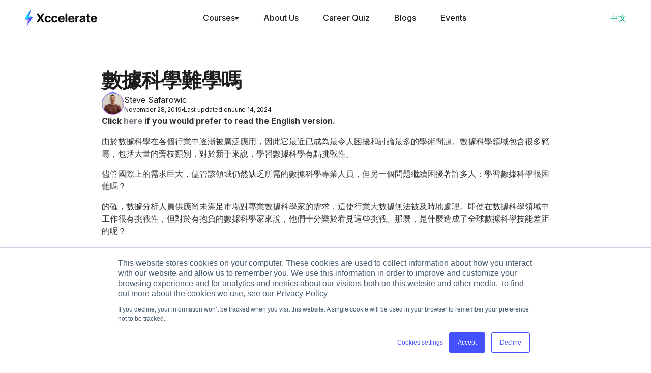

--- FILE ---
content_type: text/html
request_url: https://www.xccelerate.co/blog/learn-data-science-zh
body_size: 25464
content:
<!DOCTYPE html><!-- This site was created in Webflow. https://webflow.com --><!-- Last Published: Tue Oct 21 2025 04:13:49 GMT+0000 (Coordinated Universal Time) --><html data-wf-domain="www.xccelerate.co" data-wf-page="65e6717d419c40d760d16060" data-wf-site="65d6b60901571925f4a8e671" lang="en" data-wf-collection="65e6717d419c40d760d16049" data-wf-item-slug="learn-data-science-zh"><head><meta charset="utf-8"/><title>數據科學難學嗎 | Xccelerate</title><link rel="alternate" hrefLang="x-default" href="https://www.xccelerate.co/blog/learn-data-science-zh"/><link rel="alternate" hrefLang="en" href="https://www.xccelerate.co/blog/learn-data-science-zh"/><link rel="alternate" hrefLang="zh-HK" href="https://www.xccelerate.co/zh-hant/blog/learn-data-science-zh"/><meta content="對於有抱負要成為數據科學家的人來說，「有多難」便是很重要的問題，而答案在乎於你學習的方法及地點。" name="description"/><meta content="數據科學難學嗎 | Xccelerate" property="og:title"/><meta content="對於有抱負要成為數據科學家的人來說，「有多難」便是很重要的問題，而答案在乎於你學習的方法及地點。" property="og:description"/><meta content="數據科學難學嗎 | Xccelerate" property="twitter:title"/><meta content="對於有抱負要成為數據科學家的人來說，「有多難」便是很重要的問題，而答案在乎於你學習的方法及地點。" property="twitter:description"/><meta property="og:type" content="website"/><meta content="summary_large_image" name="twitter:card"/><meta content="width=device-width, initial-scale=1" name="viewport"/><meta content="VCVTt0UVznrlARjpO0714FVFQt1r6rkPaxYt6GhEpSU" name="google-site-verification"/><meta content="Webflow" name="generator"/><link href="https://cdn.prod.website-files.com/65d6b60901571925f4a8e671/css/xcc-mainsite-preview-2a25cf71aa4585cf19.webflow.shared.043e61827.css" rel="stylesheet" type="text/css"/><link href="https://fonts.googleapis.com" rel="preconnect"/><link href="https://fonts.gstatic.com" rel="preconnect" crossorigin="anonymous"/><script src="https://ajax.googleapis.com/ajax/libs/webfont/1.6.26/webfont.js" type="text/javascript"></script><script type="text/javascript">WebFont.load({  google: {    families: ["Montserrat:100,100italic,200,200italic,300,300italic,400,400italic,500,500italic,600,600italic,700,700italic,800,800italic,900,900italic","Inter:regular,500,600,700","Libre Baskerville:regular,italic,700","Volkhov:regular,italic,700,700italic","Noto Serif:regular,italic,700,700italic","Spline Sans Mono:regular,700"]  }});</script><script type="text/javascript">!function(o,c){var n=c.documentElement,t=" w-mod-";n.className+=t+"js",("ontouchstart"in o||o.DocumentTouch&&c instanceof DocumentTouch)&&(n.className+=t+"touch")}(window,document);</script><link href="https://cdn.prod.website-files.com/65d6b60901571925f4a8e671/65d6b60901571925f4a8e6db_favicon.ico" rel="shortcut icon" type="image/x-icon"/><link href="https://cdn.prod.website-files.com/65d6b60901571925f4a8e671/65d6b60901571925f4a8e6dc_iphone-icon.png" rel="apple-touch-icon"/><link href="https://www.xccelerate.co/blog/learn-data-science-zh" rel="canonical"/><script type="text/javascript">!function(f,b,e,v,n,t,s){if(f.fbq)return;n=f.fbq=function(){n.callMethod?n.callMethod.apply(n,arguments):n.queue.push(arguments)};if(!f._fbq)f._fbq=n;n.push=n;n.loaded=!0;n.version='2.0';n.agent='plwebflow';n.queue=[];t=b.createElement(e);t.async=!0;t.src=v;s=b.getElementsByTagName(e)[0];s.parentNode.insertBefore(t,s)}(window,document,'script','https://connect.facebook.net/en_US/fbevents.js');fbq('init', '224547627986673');fbq('track', 'PageView');</script><script type="application/ld+json">
{ "@context": "https://schema.org", 
 "@type": "BlogPosting",
 "headline": "數據科學難學嗎",
 "image": "https://cdn.prod.website-files.com/65d6b60901571925f4a8e6a4/65f1014e18df78fe4b0b1e75_2022-08-25T21%253A53%253A13.857Z-%2525E6%252595%2525B8%2525E6%252593%25259A%2525E7%2525A7%252591%2525E5%2525AD%2525B8%2525E9%25259B%2525A3%2525E5%2525AD%2525B8%2525E5%252597%25258E_Card.png",
 "editor": "Steve Safarowic", 
 "publisher": "Steve Safarowic",
 "url": "https://xccelerate.co/blog/learn-data-science-zh",
 "datePublished": "Jul 26, 2024",
 "dateCreated": "Mar 13, 2024",
 "dateModified": "Jun 14, 2024",
 "description": "對於有抱負要成為數據科學家的人來說，「有多難」便是很重要的問題，而答案在乎於你學習的方法及地點。",
 "articleBody": "對於有抱負要成為數據科學家的人來說，「有多難」便是很重要的問題，而答案在乎於你學習的方法及地點。",
   "author": {
    "@type": "Person",
    "name": "Steve Safarowic"
  }
 }
</script>
<!-- Google Tag Manager -->
<script>(function(w,d,s,l,i){w[l]=w[l]||[];w[l].push({'gtm.start':
new Date().getTime(),event:'gtm.js'});var f=d.getElementsByTagName(s)[0],
j=d.createElement(s),dl=l!='dataLayer'?'&l='+l:'';j.async=true;j.src=
'https://www.googletagmanager.com/gtm.js?id='+i+dl;f.parentNode.insertBefore(j,f);
})(window,document,'script','dataLayer','GTM-PXWFSQ4');</script>
<!-- End Google Tag Manager -->
<!-- Google tag (gtag.js) -->
<script async src="https://www.googletagmanager.com/gtag/js?id=G-TDR15SK15F"></script>
<!-- Google tag (gtag.js) -->
<script async src="https://www.googletagmanager.com/gtag/js?id=AW-837327970"></script>
<script>
  window.dataLayer = window.dataLayer || [];
  function gtag(){dataLayer.push(arguments);}
  gtag('js', new Date());

  gtag('config', 'AW-837327970');
</script>
<script>
  window.dataLayer = window.dataLayer || [];
  function gtag(){dataLayer.push(arguments);}
  gtag('js', new Date());

  gtag('config', 'G-TDR15SK15F');
</script>
<!-- End Google Tag -->
 


<script type="text/javascript">window.__WEBFLOW_CURRENCY_SETTINGS = {"currencyCode":"USD","symbol":"$","decimal":".","fractionDigits":2,"group":",","template":"{{wf {\"path\":\"symbol\",\"type\":\"PlainText\"} }} {{wf {\"path\":\"amount\",\"type\":\"CommercePrice\"} }} {{wf {\"path\":\"currencyCode\",\"type\":\"PlainText\"} }}","hideDecimalForWholeNumbers":false};</script></head><body class="body"><div class="w-embed w-iframe"><!-- Google Tag Manager (noscript) -->
<noscript><iframe src="https://www.googletagmanager.com/ns.html?id=GTM-PXWFSQ4"
height="0" width="0" style="display:none;visibility:hidden"></iframe></noscript>
<!-- End Google Tag Manager (noscript) --></div><div data-collapse="medium" data-animation="default" data-duration="400" id="navigation" data-easing="ease" data-easing2="ease" role="banner" class="nav-bar w-nav"><div class="locale-switcher--script w-embed w-script"><script src="https://cdn.paritydeals.com/banner.js"></script>
<script type="text/javascript">
		function switchLanguage() {
            const route = window.location.pathname;
            if (route.startsWith("/zh-hant")) {
                const newRoute = route.replace("/zh-hant", "");
                window.location.href = !newRoute ? "/" : newRoute;
            } else {
                const newRoute = `/zh-hant${route}`;
                window.location.href = newRoute;
            }
    }
    (() => {
        document.addEventListener('DOMContentLoaded', () => {
          const localeSwitch = document.getElementById("locale-switch");
          const localeSwitchMobile = document.getElementById("locale-switch-mobile");
          localeSwitch.addEventListener("click", switchLanguage);
          localeSwitchMobile.addEventListener("click", switchLanguage);
        });
    })();
</script></div><div id="parity-notification" class="parity-notification-container"><div class="parity-notification-inner-container"><div id="parity-message" class="parity-message w-richtext"><p class="paragraph-56"><strong>Build Your Career with the</strong></p></div><div id="notification-close-icon" class="div-block-388"><img src="https://cdn.prod.website-files.com/65d6b60901571925f4a8e671/66c6d6d581004c94bd23b1e6_cross.svg" loading="lazy" alt="" class="image-115"/></div><div class="parity-notification-code w-embed w-script"><script type="text/javascript">
  const identifier = "5386b332-3705-45d7-b9d9-a41f2e615a60";
  (() => {
    document.addEventListener("DOMContentLoaded", async function() {
    console.log('fetching parity data');
    	const {countryFlag, country, discountPercentage} = await fetch(`https://api.paritydeals.com/api/v1/deals/discount/?pd_identifier=${identifier}`)
      .then((res) => res.json())
      .then(res => res);
      console.log(countryFlag);
      const message = document.querySelector("#parity-message > .paragraph-56 strong");
      console.log(message, "changing message to"); 
      console.log(`${countryFlag} Limited offer for ${country}. Global Scholars Program get ${parseInt(discountPercentage)}% off course prices.`); 
      message.innerText = `${countryFlag} Limited offer for ${country}. Global Scholars Program get ${parseInt(discountPercentage)}% off course prices.`

      
      const notificationCloseIcon = document.getElementById("notification-close-icon");
      notificationCloseIcon.addEventListener("click", function() {
        const notificationBar = document.getElementById("parity-notification");
        notificationBar.style.display = "none";
      });
    });
  })();
</script>
<style type="text/css">
	.parity-message > .paragraph-56 {
  	font-size: 0.875rem;
  }
	.parity-message > .paragraph-56 > a {
  	color: var(--day-primary-100) !important;
    text-decoration: underline;
  }
</style></div></div></div><div class="nav-container w-container"><div class="logo-div spacebetween"><div class="div-block-272"><div class="nav-logo-container"><a href="/" id="nav-logo" class="link-block-40 w-inline-block"><img src="https://cdn.prod.website-files.com/65d6b60901571925f4a8e671/66b30aa20c2ae5361cd23ab8_xccelerate-logo.svg" width="147.131" height="36" alt="" class="logo"/></a><div class="div-block-254"><input type="checkbox" id="mobile-nav-toggle" class="input"/><label for="mobile-nav-toggle" class="hamburger"><div class="top-bun"></div><div class="meat"></div><div class="bottom-bun"></div></label><div class="mobile-nav"><div class="mobile-nav--wrapper"><div id="mobile-nav-sidebar--container" class="div-block-250"><div class="w-layout-hflex flex-block-54"><div class="div-block-248"><img src="https://cdn.prod.website-files.com/65d6b60901571925f4a8e671/65d6b60901571925f4a8e693_xccelerate-logo.svg" width="147.131" height="36" alt="" class="logo"/></div><div id="nav-mobile-sidebar--close" class="mobile-nav-sidebar--close-2 w-embed"><svg viewBox="0 0 24 24" fill="none" xmlns="http://www.w3.org/2000/svg"><path fill-rule="evenodd" clip-rule="evenodd" d="M5.44183 18.7066C5.83235 19.0971 6.46552 19.0971 6.85604 18.7066L11.9997 13.563L17.1433 18.7066C17.5339 19.0971 18.167 19.0971 18.5576 18.7066L18.7066 18.5576C19.0971 18.167 19.0971 17.5339 18.7066 17.1434L13.563 11.9997L18.7066 6.85604C19.0971 6.46552 19.0971 5.83235 18.7066 5.44183L18.5576 5.29277C18.167 4.90225 17.5339 4.90225 17.1433 5.29277L11.9997 10.4364L6.85604 5.29277C6.46552 4.90225 5.83235 4.90225 5.44183 5.29277L5.29277 5.44183C4.90225 5.83235 4.90225 6.46552 5.29277 6.85604L10.4364 11.9997L5.29277 17.1434C4.90225 17.5339 4.90225 18.167 5.29277 18.5576L5.44183 18.7066Z" fill="currentColor"></path></svg></div></div><div class="w-layout-vflex flex-block-56"><div class="collapsible"><div class="collapsible-item"><div class="collapsible-item-header"><div class="collapsible-item-title-2">Guided Courses</div><div class="collapsible-item-arrow w-embed"><svg viewBox="0 0 24 24" fill="none" xmlns="http://www.w3.org/2000/svg"><path d="M12.8 15.5L18.4 9.80005C18.8 9.40005 18.8 8.80005 18.4 8.40005C18 8.00005 17.4 8.00005 17 8.40005L12 13.3L6.99999 8.40005C6.59999 8.00005 5.99999 8.00005 5.59999 8.40005C5.39999 8.60005 5.29999 8.80005 5.29999 9.10005C5.29999 9.40005 5.39999 9.60005 5.59999 9.80005L11.2 15.5C11.7 15.9 12.3 15.9 12.8 15.5C12.7 15.5 12.7 15.5 12.8 15.5Z" fill="currentColor"></path></svg></div></div><div class="collapsible-item-content"><div class="div-block-261"><a href="/courses/data-science-bootcamp-hongkong" class="w-inline-block"><div class="nav-mobile--site-link"><div class="text-block-162">Data Science &amp; Machine Learning</div></div></a><a href="/courses/full-stack-uiux" class="w-inline-block"><div class="nav-mobile--site-link"><div class="text-block-162">Full-Stack UX/UI Design</div></div></a><a href="/courses/fundamentals-of-ux-ui-design" class="w-inline-block"><div class="nav-mobile--site-link"><div class="text-block-162">Fundamentals of UX/UI Design</div></div></a><a href="/courses/fundamentals-of-data-science-and-machine-learning" class="w-inline-block"><div class="nav-mobile--site-link"><div class="text-block-162">Fundamentals of Data Science and Machine Learning</div></div></a></div></div></div></div><div class="w-layout-vflex flex-block-51"><a href="/about" class="link-block-43 w-inline-block"><div class="text-block-163">About Us</div></a><a href="https://et2h6mt236q.typeform.com/to/xLtS8qHT" target="_blank" class="w-inline-block"><div class="text-block-163">Career Quiz</div></a><a href="/blog" class="w-inline-block"><div class="text-block-163">Blog</div></a><a href="https://www.eventbrite.hk/o/xccelerate-12758941750" target="_blank" class="w-inline-block"><div class="text-block-163">Events</div></a></div></div><div class="div-block-259"><div id="locale-switch-mobile" class="nav-locale-toggle-2">中文</div><a href="https://api.whatsapp.com/send?phone=85269028625" target="_blank" class="link-block-44 w-inline-block"><div><div class="whatsappbuttonv2-2"><div class="whatsappbuttonv2--text-2">Chat with our team</div><div class="whatsappbuttonv2--icon w-embed"><svg width="24" height="24" viewBox="0 0 24 24" fill="none" xmlns="http://www.w3.org/2000/svg">
<path fill-rule="evenodd" clip-rule="evenodd" d="M19.0437 4.98862C18.1287 4.06754 17.0399 3.33719 15.8406 2.83989C14.6412 2.34259 13.3552 2.08822 12.0568 2.09152C6.61251 2.09152 2.18049 6.52244 2.17829 11.9689C2.17829 13.7096 2.63271 15.4085 3.49645 16.9071L2.09576 22.0246L7.3321 20.6503C8.78054 21.4388 10.4033 21.8522 12.0524 21.853H12.0568C17.5 21.853 21.932 17.422 21.9342 11.9755C21.938 10.6777 21.6844 9.39202 21.1883 8.19277C20.6922 6.99351 19.9633 5.90448 19.0437 4.98862ZM12.0568 20.186H12.0535C10.583 20.1861 9.1395 19.7905 7.87455 19.0406L7.57527 18.8623L4.46802 19.6777L5.29654 16.6485L5.10179 16.3382C4.27963 15.0293 3.8444 13.5146 3.84635 11.9689C3.84855 7.44229 7.53126 3.75958 12.0601 3.75958C13.1387 3.75719 14.207 3.96873 15.2033 4.38197C16.1996 4.79521 17.104 5.40194 17.8642 6.16704C18.6285 6.9285 19.2343 7.83389 19.6466 8.83087C20.0588 9.82786 20.2694 10.8967 20.2662 11.9755C20.264 16.5022 16.5812 20.186 12.0568 20.186ZM16.5603 14.0364C16.3128 13.9121 15.1002 13.3157 14.8736 13.2332C14.648 13.1507 14.4841 13.11 14.319 13.3564C14.154 13.6029 13.6808 14.1585 13.5367 14.3236C13.3926 14.4886 13.2484 14.5084 13.002 14.3852C12.7555 14.262 11.96 14.0012 11.017 13.1606C10.2831 12.5059 9.78798 11.6983 9.64384 11.4507C9.4997 11.2031 9.62843 11.07 9.75277 10.9468C9.8639 10.8367 9.99924 10.6585 10.1225 10.5143C10.2457 10.3702 10.2864 10.2679 10.3689 10.1028C10.4515 9.93778 10.4107 9.79364 10.348 9.67041C10.2864 9.54607 9.79238 8.33134 9.58662 7.8373C9.38747 7.35867 9.18391 7.42249 9.03207 7.41589C8.87481 7.40945 8.71743 7.40652 8.56004 7.40708C8.43489 7.41027 8.31174 7.43929 8.19833 7.4923C8.08491 7.54532 7.98367 7.62119 7.90096 7.71517C7.6743 7.96274 7.03722 8.5591 7.03722 9.77384C7.03722 10.9886 7.92186 12.1626 8.0451 12.3276C8.16833 12.4927 9.78578 14.9849 12.2615 16.0544C12.8512 16.3085 13.3111 16.4604 13.6687 16.5748C14.2596 16.763 14.7977 16.7354 15.2235 16.6727C15.6977 16.6023 16.6836 16.0764 16.8893 15.4998C17.0951 14.9233 17.0951 14.4292 17.0335 14.3258C16.9719 14.2224 16.8057 14.1596 16.5603 14.0364Z" fill="white"/>
</svg></div></div></div></a><a href="https://discord.gg/PafRhkUShS" target="_blank" class="link-block-44 w-inline-block"><div class="discordbuttonv2-2"><div class="discordbuttonv2-icon w-embed"><svg viewBox="0 0 24 24" fill="none" xmlns="http://www.w3.org/2000/svg"><g clip-path="url(#clip0_6798_16908)"><path d="M20.317 4.49197C18.787 3.80197 17.147 3.29197 15.432 3.00197C15.4167 2.99904 15.4009 3.00093 15.3868 3.00738C15.3726 3.01383 15.3608 3.02452 15.353 3.03797C15.143 3.40697 14.909 3.88797 14.745 4.26797C12.9261 3.99621 11.0769 3.99621 9.25799 4.26797C9.07533 3.84683 8.86934 3.4362 8.64099 3.03797C8.63325 3.02436 8.62154 3.01342 8.60743 3.00663C8.59331 2.99984 8.57746 2.99752 8.56199 2.99997C6.84799 3.28997 5.20799 3.79997 3.67699 4.49097C3.66382 4.4965 3.65265 4.50592 3.64499 4.51797C0.532992 9.09297 -0.320008 13.555 0.0989923 17.961C0.100158 17.9718 0.103508 17.9822 0.108837 17.9917C0.114167 18.0011 0.121364 18.0094 0.129992 18.016C1.94638 19.3384 3.97233 20.3458 6.12299 20.996C6.13798 21.0006 6.15402 21.0006 6.16901 20.9959C6.18399 20.9913 6.19723 20.9823 6.20699 20.97C6.66979 20.351 7.07989 19.6944 7.43299 19.007C7.43789 18.9976 7.44072 18.9872 7.44127 18.9766C7.44183 18.9661 7.44011 18.9555 7.43622 18.9456C7.43233 18.9358 7.42637 18.9268 7.41874 18.9195C7.41111 18.9121 7.40199 18.9065 7.39199 18.903C6.746 18.6597 6.12008 18.3661 5.51999 18.025C5.50921 18.0188 5.50012 18.0101 5.49355 17.9995C5.48698 17.989 5.48312 17.977 5.48233 17.9646C5.48153 17.9522 5.48383 17.9398 5.48901 17.9286C5.49418 17.9173 5.50208 17.9075 5.51199 17.9C5.63799 17.807 5.76399 17.71 5.88399 17.613C5.89479 17.6043 5.9078 17.5987 5.92158 17.5969C5.93535 17.5952 5.94934 17.5973 5.96199 17.603C9.88899 19.367 14.142 19.367 18.023 17.603C18.0357 17.5969 18.0498 17.5946 18.0638 17.5961C18.0778 17.5977 18.091 17.6032 18.102 17.612C18.222 17.71 18.347 17.807 18.474 17.9C18.484 17.9073 18.492 17.917 18.4974 17.9282C18.5027 17.9394 18.5052 17.9517 18.5046 17.9641C18.504 17.9765 18.5004 17.9885 18.494 17.9991C18.4876 18.0098 18.4787 18.0186 18.468 18.025C17.87 18.369 17.248 18.66 16.595 18.902C16.585 18.9056 16.5758 18.9114 16.5682 18.9188C16.5606 18.9263 16.5546 18.9353 16.5507 18.9452C16.5468 18.9551 16.5451 18.9658 16.5457 18.9764C16.5463 18.9871 16.5491 18.9975 16.554 19.007C16.914 19.694 17.326 20.348 17.779 20.969C17.7884 20.9817 17.8015 20.9912 17.8166 20.9963C17.8316 21.0013 17.8478 21.0015 17.863 20.997C20.0173 20.3486 22.0466 19.3407 23.865 18.016C23.8739 18.0098 23.8813 18.0017 23.8868 17.9924C23.8923 17.9831 23.8958 17.9727 23.897 17.962C24.397 12.868 23.059 8.44197 20.348 4.51997C20.3413 4.50723 20.3303 4.49729 20.317 4.49197ZM8.01999 15.278C6.83799 15.278 5.86299 14.209 5.86299 12.898C5.86299 11.586 6.81899 10.518 8.01999 10.518C9.22999 10.518 10.196 11.595 10.177 12.898C10.177 14.21 9.22099 15.278 8.01999 15.278ZM15.995 15.278C14.812 15.278 13.838 14.209 13.838 12.898C13.838 11.586 14.793 10.518 15.995 10.518C17.205 10.518 18.171 11.595 18.152 12.898C18.152 14.21 17.206 15.278 15.995 15.278Z" fill="currentColor"></path></g><defs><clipPath id="clip0_6798_16908"><rect width="24" height="24" fill="white"></rect></clipPath></defs></svg></div><div class="discordbuttonv2-text-2">Join our Discord</div></div></a></div></div></div></div></div></div><div class="nav-main-link-items-2 flex-grow-1"><div data-hover="false" data-delay="0" id="nav-courses" class="nav-guided-course-dropdown w-dropdown"><div class="dropdown-toggle-2 w-dropdown-toggle"><div class="text-block-151">Courses</div><div class="code-embed-5 w-embed"><svg xmlns="http://www.w3.org/2000/svg" width="8" height="7" viewBox="0 0 8 7" fill="none">
<path fill-rule="evenodd" clip-rule="evenodd" d="M6.14483 0C7.05523 0 7.49206 1.11753 6.82299 1.73492L4.38128 3.98804C3.99825 4.34148 3.408 4.34148 3.02497 3.98804L0.583258 1.73492C-0.0858073 1.11753 0.351021 0 1.26141 0L6.14483 0Z" fill="currentColor"/>
</svg></div></div><nav class="dropdown-list-3 w-dropdown-list"><div class="div-block-255"><div class="div-block-256"><div class="div-block-253"><div class="w-layout-hflex flex-block-53"><div class="dot-pulse"></div><div class="text-block-156">Career Courses</div></div><div class="text-block-160">Full-courses for individuals who want to break into tech roles or seeking a career switch.</div><div class="w-layout-vflex flex-block-55"><a id="nav-courses-datascience" href="/courses/data-science-bootcamp-hongkong" class="w-inline-block"><div class="nav-guided-course-card-2"><img sizes="100vw" srcset="https://cdn.prod.website-files.com/65d6b60901571925f4a8e671/66b33159817d1f9ab558286d_datascience-coverimage-p-500.png 500w, https://cdn.prod.website-files.com/65d6b60901571925f4a8e671/66b33159817d1f9ab558286d_datascience-coverimage-p-800.png 800w, https://cdn.prod.website-files.com/65d6b60901571925f4a8e671/66b33159817d1f9ab558286d_datascience-coverimage-p-1080.png 1080w, https://cdn.prod.website-files.com/65d6b60901571925f4a8e671/66b33159817d1f9ab558286d_datascience-coverimage.png 1181w" alt="" src="https://cdn.prod.website-files.com/65d6b60901571925f4a8e671/66b33159817d1f9ab558286d_datascience-coverimage.png" loading="lazy" class="image-69"/><article id="w-node-_9dc40530-4efd-f173-ad32-3f28177d9840-5f4c319c" class="w-layout-hflex flex-block-57"><div class="text-block-155">Data Science &amp; Machine Learning</div></article></div></a><a id="nav-courses-uiux" href="/courses/full-stack-uiux" class="w-inline-block"><div class="nav-guided-course-card-2"><img sizes="100vw" srcset="https://cdn.prod.website-files.com/65d6b60901571925f4a8e671/66b3315613890107fe54d20a_uiux%20design-coverimage-p-500.png 500w, https://cdn.prod.website-files.com/65d6b60901571925f4a8e671/66b3315613890107fe54d20a_uiux%20design-coverimage-p-800.png 800w, https://cdn.prod.website-files.com/65d6b60901571925f4a8e671/66b3315613890107fe54d20a_uiux%20design-coverimage-p-1080.png 1080w, https://cdn.prod.website-files.com/65d6b60901571925f4a8e671/66b3315613890107fe54d20a_uiux%20design-coverimage.png 1181w" alt="" src="https://cdn.prod.website-files.com/65d6b60901571925f4a8e671/66b3315613890107fe54d20a_uiux%20design-coverimage.png" loading="lazy" class="image-69"/><div id="w-node-_9dc40530-4efd-f173-ad32-3f28177d9846-5f4c319c" class="w-layout-hflex flex-block-57"><div class="text-block-155">Full-Stack UX/UI Design</div></div></div></a></div><a id="nav-courses-allcourses1" href="/guided-courses" class="link-block-42 w-inline-block"><div class="div-block-249"><div class="text-block-159">View all courses</div><div class="html-embed-13 w-embed"><svg width="24" height="24" viewBox="0 0 24 24" fill="none" xmlns="http://www.w3.org/2000/svg">
<path d="M8.30592 5.30816C8.11004 5.50554 8 5.7732 8 6.05229C8 6.33138 8.11004 6.59904 8.30592 6.79641L13.4779 12.0064L8.30592 17.2163C8.11559 17.4148 8.01027 17.6807 8.01266 17.9566C8.01504 18.2326 8.12492 18.4966 8.31865 18.6917C8.51237 18.8869 8.77443 18.9976 9.04839 19C9.32235 19.0024 9.58628 18.8963 9.78334 18.7045L15.6941 12.7505C15.89 12.5531 16 12.2854 16 12.0064C16 11.7273 15.89 11.4596 15.6941 11.2622L9.78334 5.30816C9.5874 5.11085 9.32169 5 9.04463 5C8.76757 5 8.50186 5.11085 8.30592 5.30816Z" fill="currentColor"/>
</svg></div></div></a></div><div class="div-block-253"><div class="w-layout-hflex flex-block-53"><div class="dot-pulse"></div><div class="text-block-156">Fundamentals Courses</div><div class="frame-9771"><div class="text-block-161">New!</div></div></div><div class="text-block-160">Courses for individuals who want to keep learning new skills in a rapidly evolving tech space.</div><div class="w-layout-vflex flex-block-55"><a id="nav-courses-powerbi" href="/courses/fundamentals-of-ux-ui-design" class="w-inline-block"><div class="nav-guided-course-card-2"><img sizes="100vw" srcset="https://cdn.prod.website-files.com/65d6b60901571925f4a8e671/669dbcadaa66530160a1f17c_ux-course-card-p-500.png 500w, https://cdn.prod.website-files.com/65d6b60901571925f4a8e671/669dbcadaa66530160a1f17c_ux-course-card.png 590w" alt="" src="https://cdn.prod.website-files.com/65d6b60901571925f4a8e671/669dbcadaa66530160a1f17c_ux-course-card.png" loading="lazy" class="image-69"/><div id="w-node-_9dc40530-4efd-f173-ad32-3f28177d985c-5f4c319c" class="w-layout-hflex flex-block-57"><div class="text-block-155">Fundamentals of UX/UI Design</div></div></div></a><a id="nav-courses-powerbi" href="/courses/fundamentals-of-data-science-and-machine-learning" class="w-inline-block"><div class="nav-guided-course-card-2"><img sizes="100vw" srcset="https://cdn.prod.website-files.com/65d6b60901571925f4a8e671/668fb058d6d8074958edb5d0_data-science-course-card-2-p-500.png 500w, https://cdn.prod.website-files.com/65d6b60901571925f4a8e671/668fb058d6d8074958edb5d0_data-science-course-card-2-p-800.png 800w, https://cdn.prod.website-files.com/65d6b60901571925f4a8e671/668fb058d6d8074958edb5d0_data-science-course-card-2-p-1080.png 1080w, https://cdn.prod.website-files.com/65d6b60901571925f4a8e671/668fb058d6d8074958edb5d0_data-science-course-card-2.png 1182w" alt="" src="https://cdn.prod.website-files.com/65d6b60901571925f4a8e671/668fb058d6d8074958edb5d0_data-science-course-card-2.png" loading="lazy" class="image-69"/><div id="w-node-eba8d12d-0a86-45d0-0e06-2c111c33801a-5f4c319c" class="w-layout-hflex flex-block-57"><div class="text-block-155">Fundamentals of Data Science and Machine Learning</div></div></div></a></div></div></div><div class="div-block-247"><div class="w-layout-hflex flex-block-52"><div class="text-block-152">Find the best learning path for you.</div><a id="nav-courses-careerquiz" href="https://et2h6mt236q.typeform.com/to/xLtS8qHT" target="_blank" class="link-block-39 w-inline-block"><div class="secondarybutton"><div class="secondarybutton-text">Start the Career Quiz</div><div class="code-embed-14 w-embed"><svg width="24" height="24" viewBox="0 0 24 24" fill="none" xmlns="http://www.w3.org/2000/svg">
<path d="M8.30592 5.30816C8.11004 5.50554 8 5.7732 8 6.05229C8 6.33138 8.11004 6.59904 8.30592 6.79641L13.4779 12.0064L8.30592 17.2163C8.11559 17.4148 8.01027 17.6807 8.01266 17.9566C8.01504 18.2326 8.12492 18.4966 8.31865 18.6917C8.51237 18.8869 8.77443 18.9976 9.04839 19C9.32235 19.0024 9.58628 18.8963 9.78334 18.7045L15.6941 12.7505C15.89 12.5531 16 12.2854 16 12.0064C16 11.7273 15.89 11.4596 15.6941 11.2622L9.78334 5.30816C9.5874 5.11085 9.32169 5 9.04463 5C8.76757 5 8.50186 5.11085 8.30592 5.30816Z" fill="currentColor"/>
</svg></div></div></a></div><div class="text-block-147">*Every immersive and train-to-hire course, is awarded with a professional certificate of graduation or completion.</div></div></div></nav></div><a href="/about" id="nav-aboutus" class="link-block-41 w-inline-block"><div class="text-block-151">About Us</div></a><a id="nav-careerquiz" href="https://et2h6mt236q.typeform.com/to/xLtS8qHT" target="_blank" class="link-block-41 w-inline-block"><div class="text-block-151">Career Quiz</div></a><a href="/blog" id="nav-blog" class="link-block-41 w-inline-block"><div class="text-block-151">Blogs</div></a><a href="/events" id="nav-events" class="link-block-41 w-inline-block"><div class="text-block-151">Events</div></a></div></div><div class="nav-secondary-link-items"><a href="https://discord.gg/vBsMrAtFfx" target="_blank" class="link-block-38 w-inline-block"><div class="discord-button-2"><img src="https://cdn.prod.website-files.com/65d6b60901571925f4a8e671/65d6b60901571925f4a8e6c1_Discord.svg" loading="lazy" alt=""/></div></a><div class="div-block-271"><img src="https://cdn.prod.website-files.com/65d6b60901571925f4a8e671/666a64a602231dddd22dabd5_phone-icon-white-2.svg" loading="lazy" width="24" alt=""/><div class="nav-phone-number">6902 8625</div></div><a id="locale-switch" href="#" class="link-block-53 w-inline-block"><div id="locale-switch" class="nav-locale-toggle-2">中文</div></a></div></div></div><div id="global-modal-container" class="globalcontactmodal-container div-block-164"><div id="globalcontactmodal" class="coursecontactmodal"><div class="coursecontactmodal--banner"><img src="https://cdn.prod.website-files.com/65d6b60901571925f4a8e671/65d6b60901571925f4a8e74d_thunderbolt_03%202.png" loading="lazy" alt="" class="image-21"/></div><div class="coursecontactmodal--content"><div class="coursecontactmodal--heading"><div><div class="text-block-49">Request Cohort Details</div><div class="text-block-50">Interested in learning more about this cohort? Receive full cohort details via Email or Whatsapp</div></div><div class="coursecontactmodal--close-icon w-embed"><svg width="24" height="24" viewBox="0 0 24 24" fill="none" xmlns="http://www.w3.org/2000/svg">
<path fill-rule="evenodd" clip-rule="evenodd" d="M5.44195 18.7067C5.83248 19.0973 6.46564 19.0973 6.85616 18.7067L11.9998 13.5631L17.1435 18.7067C17.534 19.0973 18.1672 19.0973 18.5577 18.7067L18.7067 18.5577C19.0973 18.1672 19.0973 17.534 18.7067 17.1435L13.5631 11.9998L18.7067 6.85616C19.0973 6.46564 19.0973 5.83247 18.7067 5.44195L18.5577 5.29289C18.1672 4.90237 17.534 4.90237 17.1435 5.29289L11.9998 10.4365L6.85616 5.29289C6.46564 4.90237 5.83248 4.90237 5.44195 5.29289L5.29289 5.44195C4.90237 5.83248 4.90237 6.46564 5.29289 6.85616L10.4365 11.9998L5.29289 17.1435C4.90237 17.534 4.90237 18.1672 5.29289 18.5577L5.44195 18.7067Z" fill="currentColor"/>
</svg></div></div><div class="form-block-5 w-form"><form name="wf-form-contact-form" data-name="contact-form" method="get" id="global-contact-form" data-wf-page-id="65e6717d419c40d760d16060" data-wf-element-id="4c9bcf7e-b5cb-01b6-d997-1650efb244bf"><div class="div-block-90"><input class="coursecontactmodal--field w-input" maxlength="256" name="name" data-name="name" placeholder="Name" type="text" id="course-contact-form--name" required=""/><input class="coursecontactmodal--field w-input" maxlength="256" name="email" data-name="email" placeholder="Email" type="email" id="course-contact-form--email" required=""/><input class="coursecontactmodal--field w-input" maxlength="256" name="phone" data-name="phone" placeholder="WhatsApp" type="tel" id="course-contact-form--phone" required=""/><div class="div-block-94"><label for="course-contact-form--course">course</label><input class="coursecontactmodal--field coursecontactmodal--course w-input" maxlength="256" name="course" data-value="" data-name="course" placeholder="Course" type="text" id="course-contact-form--course"/></div><div><div class="text-block-51">Contact preference</div><label for="" class="field-label-9">contact-preference</label><div role="radiogroup" class="div-block-91"><label class="coursecontactmodal--radiofield w-radio"><input type="radio" name="contact-preference" id="phone" data-name="contact-preference" required="" class="w-form-formradioinput w-radio-input" value="phone"/><span class="coursecontactmodal--radiolabel w-form-label" for="phone">Phone</span></label><label class="coursecontactmodal--radiofield w-radio"><input type="radio" name="contact-preference" id="email-3" data-name="contact-preference" required="" class="w-form-formradioinput w-radio-input" value="email"/><span class="coursecontactmodal--radiolabel w-form-label" for="email-3">Email</span></label></div></div></div><div class="div-block-92"><input type="submit" data-wait="Please wait..." class="submit-button-5 w-button" value="Submit"/></div></form><div class="success-message-5 w-form-done"><div class="text-block-52">Thank you! Your submission has been received!</div></div><div class="error-message-5 w-form-fail"><div class="text-block-53">Oops! Something went wrong while submitting the form.</div></div></div></div><div class="w-embed w-script"><script type="text/javascript">
        document.addEventListener('DOMContentLoaded', function () {
            var courseInput = document.querySelector(".coursecontactmodal--course");
            if (courseInput) {
                var dataValue = courseInput.getAttribute("data-value");
                courseInput.value = dataValue;
            }
        });
    </script></div></div></div><div class="nav--scripts w-embed w-script"><style type="text/css">
#mobile-nav-sidebar--container{
height:  calc(100% - 70px);
    overflow-y: auto;
}

        .hamburger {
            position: absolute;
            top: 48px;
            right: -1px;
            margin-left: -2em;
            margin-top: -45px;
            width: 2em;
            height: 45px;
            z-index: 5;
            cursor: pointer;
        }

        .hamburger div {
            position: relative;
            width: 25px;
            height: 2px;
            border-radius: 3px;
            background-color: #000;
            margin-top: 5px;
            transition: all 0.3s ease-in-out;
        }

        #mobile-nav-toggle {
            display: none;
        }

        .mobile-nav {
            position: fixed;
            width: 100%;
            height: 100vh;
            background-color: #0e0e0f;
            top: 70px;
            left: -100%;
            right: 0;
            bottom: 0;
            overflow: hidden;
            transition: all 0.2s ease-in-out;
            opacity: 0;
            transform: scale(1);
        }

        .mobile-nav--wrapper {
            position: relative;
            overflow: hidden;
            overflow-y: auto;
            height: 100%;
        }

        #mobile-nav-toggle:checked+.hamburger .top-bun {
            transform: rotate(-45deg);
            margin-top: 14px;
        }

        #mobile-nav-toggle:checked+.hamburger .bottom-bun {
            opacity: 0;
            transform: rotate(45deg);
        }

        #mobile-nav-toggle:checked+.hamburger .meat {
            transform: rotate(45deg);
            margin-top: -2px;
        }

         #mobile-nav-toggle:checked+.hamburger+.mobile-nav {
            left: 0;
            transform: scale(1);
            opacity: 1;
        }
        
  
    

}
</style>

<script type="text/javascript">
    (() => {
        document.addEventListener('DOMContentLoaded', () => {
            function updateSiderbarStyle() {
        const banner = document.querySelector("#Announcement-Bar");
        const nav = document.querySelector(".nav-container");
        const sidebar = document.querySelector("#mobile-nav-sidebar--container");
        const siderbarParent = document.querySelector('.mobile-nav');

        const viewHeight = Math.max(document.documentElement.clientHeight, window.innerHeight);
        const bannerRect = banner.getBoundingClientRect();
        const navReact = nav.getBoundingClientRect();
        const bannerOffset = bannerRect.bottom > 0 ? bannerRect.bottom : 0;
        const heightOffset = bannerOffset + navReact.height;
        const newHeight = `calc(100% - ${heightOffset}px)`;

        sidebar.style.height = newHeight;
        siderbarParent.style.top = `${navReact.height}px`;
    }
        
            try {
            const container = document.getElementById('mobile-nav-sidebar--container');
               container.style.display = 'flex';
            const checkbox = document.getElementById('mobile-nav-toggle');
    
    // Add event listener for the change event
    checkbox.addEventListener('change', function() {
        if (this.checked) {
         document.body.style.overflow = 'hidden';
         updateSiderbarStyle();
            
            // Do something when checkbox is checked
        } else {
          
            document.body.style.overflow = 'auto';
            // Do something when checkbox is unchecked
        }
    });
              //  new xcc.Modal({
                 //   selector: "#global-modal-container",
                  //   closeSelector: '.coursecontactmodal--close-icon',
                  //   triggerSelectors: ['#nav--guided-courses-consult-expert']
              //   });

             //   const sidebar = document.querySelector("#mobile-nav-sidebar--container");
              //   document.querySelector('.mobile-nav-sidebar--toggle').addEventListener('click', () => {
                  //   sidebar.classList.toggle("open");
                   //  document.body.style.overflow = 'hidden';

                // });
               //  document.querySelector('.mobile-nav-sidebar--close').addEventListener('click', () => {
                  //   sidebar.classList.toggle("open");
                   //  document.body.style.overflow = 'auto';

                // });
            } catch (err) {
                console.error(err)
            }
        });

    })();
</script></div></div><div class="page-wrapper"><section class="blog-detail-page--body"><div class="w-layout-blockcontainer blog-detail-page--body-container w-container"><div class="w-layout-vflex blog-detail-page--body-wrapper"><h1 class="blog-detail-page--title">數據科學難學嗎</h1><div class="blog-author"><div class="blog-author--avatar"><div class="blog-author--avatar-wrapper"><img src="https://cdn.prod.website-files.com/65d6b60901571925f4a8e6a4/65e6871d71b24b96ce4a2322_2022-08-08T04%253A32%253A40.856Z-Steve%252520Safarowic.jpeg" loading="lazy" alt="" class="blog-author--avatar-image"/></div></div><div class="w-layout-vflex blog-author--author-info"><div class="blog-author--name">Steve Safarowic</div><div class="div-block-168"><div class="blog-author--posted">November 28, 2019</div><div class="div-block-167"></div><div class="div-block-169"><div class="blog-author--posted">Last updated on</div><div class="blog-author--posted">June 14, 2024</div></div></div></div></div><div class="w-layout-hflex blog-detail-page--banner"><img src="https://cdn.prod.website-files.com/plugins/Basic/assets/placeholder.60f9b1840c.svg" loading="lazy" width="757" alt="" class="blog-detail-page--banner-image w-dyn-bind-empty"/></div><div data-render-type="" class="blog-details-page-body w-richtext"><p><strong>Click </strong><a href="https://xccelerate.co/blog/learn-data-science"><strong>here</strong></a><strong> if you would prefer to read the English version.</strong></p><p>由於數據科學在各個行業中逐漸被廣泛應用，因此它最近已成為最令人困擾和討論最多的學術問題。數據科學領域包含很多範籌，包括大量的旁枝類別，對於新手來說，學習數據科學有點挑戰性。</p><p>儘管國際上的需求巨大，儘管該領域仍然缺乏所需的數據科學專業人員，但另一個問題繼續困擾著許多人：學習數據科學很困難嗎？</p><p>的確，數據分析人員供應尚未滿足市場對專業數據科學家的需求，這使行業大數據無法被及時地處理。即使在數據科學領域中工作很有挑戰性，但對於有抱負的數據科學家來說，他們十分樂於看見這些挑戰。那麼，是什麼造成了全球數據科學技能差距的呢？</p><p>這篇文章會為有志於學習數據科學的人提供答案。</p><p><a href="https://s3.ap-southeast-1.amazonaws.com/xccelerate.co-images/others/2019-11-28-Confused-with-Online-Software-Training---re.png" target="_blank">[Invalid image]</a></p><p><strong>另請閱讀：</strong><a href="https://xccelerate.co/blog/data-analytics-vs-data-science-zh" target="_blank"><strong>談談數據分析與數據科學</strong></a></p><p><strong>哪些因素使數據科學難以學習？</strong></p><p>許多年輕的千禧一代對成為數據科學家感興趣，但是實際學習數據科學比幻想成為數據科學家的想法要困難得多。實際上，如果您第一次聽說它或您沒有相關領域的背景知識，投身數據科學領域會面臨很多挑戰。可能使您難以學習數據科學的潛在挑戰是：</p><p><strong>數據科學涉及很多學科</strong></p><p><a href="https://s3.ap-southeast-1.amazonaws.com/xccelerate.co-images/others/2019-11-28-DataScienceDisciplines.jpg" target="_blank">[Invalid image]</a></p><p>數據科學包含了很多不同學科的知識，是一個涉及統計，分析，數學和編程（如Python和SQL）和業務溝通等軟技能的綜合技能。要<a href="https://xccelerate.co/blog/ways-to-activate-data-science-career-zh">成為數據科學家</a>，您必須掌握所有這些知識-這一點都不容易。</p><p>您可能會認為基本地了解每個學科很容易，但是成為所有學科的專家將會是您要面臨的巨大挑戰，徹底了解每門學科需要大量的專注和精神。而且因為編程本身也是一個廣闊的領域，你可能需要花費數年的時間才能掌握。</p><p>通過付出大量的努力和努力，才可以熟練數據科學和統計學，數據科學專業人士通常在分析、數學或金融領域擁有經驗。甚至編程技能也是所有數據科學專業人員的共同技能。因此，學習數據科學涉及的一個挑戰是首先了解相關學科。</p><p><strong>解決問題的態度</strong></p><p><a href="https://s3.ap-southeast-1.amazonaws.com/xccelerate.co-images/others/2019-11-28-problem_solving_numerial_test_questions.jpg" target="_blank">[Invalid image]</a></p><p><br/> </p><p>數據科學專注於應對與業務相關的職責，例如業務分析、提高ROI和營銷目標。數據科學家會不斷嘗試開發有效的程式來解決最棘手的業務問題。一個傑出的數據大師將是一個具有數學才能的問題解決者，他將審視業務數據，發現其中的獨特數據模式，再提供至關重要商業見解。處理數據還意味著處理各種複雜的業務問題，這些問題通常需要以前在類似行業中的經驗。總之，此分析方法使數據科學家能夠理解業務問題並找到可靠的解決方案。</p><p>應對大數據汪洋的能力</p><p>作為數據科學家，您還將獲得極大量數據，針對其特殊的業務模式，這些數據需要進行適切的安排和分析。數據是無限的，並且會不斷擴展，這對於數據科學家來說是一項持續並艱辛的工作。要讀取大量數據以獲取有意義的業務信息，精通數據的科學家需要大量的精力、技能和才能。</p><p><strong>另請閱讀：</strong><a href="https://xccelerate.co/blog/ways-to-activate-data-science-career-zh" target="_blank"><strong>10個開始數據科學職業生涯的方法</strong></a></p><p>處理大量數據，意味著要整理並非以所需形式組織或構造的數據。你需要掌握使用數據管理工具的組織技巧，才能整理如此大量並不合規格的信息。因此，便有了專門為處理大量數據而設的一位數據科學家。</p><p><strong>數據處理的技能</strong></p><p><a href="https://s3.ap-southeast-1.amazonaws.com/xccelerate.co-images/others/2019-11-28-data2.jpg" target="_blank">[Invalid image]</a></p><p>數據科學專業不僅限於從事項目或從開放的在線資源中收集知識，儘管研究技能是成為數據科學家的首要條件，但他們更需要獲取所在行業的領域知識。這項工作與經驗和資格的高低有很大關係，例如，一名典型的工程師會發現很難成為預測客戶銷售的數據科學家。</p><p>這主要是因為預測客戶銷售不但需要專注於分析和技術訣竅，同時也需要識別客戶行為中相關變量，及設計與業務動態相關的數據模型。數據科學家們需要確保他們的數據科學模型，根據<a href="https://venturenixlab.com/2019/05/09/fraud-identification/">銀行</a>，<a href="http://www.cityu.edu.hk/sdsc_web/clippings/MingPao-3_SDSC_x_finance.pdf">金融</a>，健康，零售，製藥，製造業等的不同行業類型與業務目標同步。因此，數據科學家需要為他們的客戶開發以客戶為中心的可行產品。</p><p><strong>不斷的學習和實際的練習</strong></p><p><a href="https://s3.ap-southeast-1.amazonaws.com/xccelerate.co-images/others/2019-11-28-data.jpg" target="_blank">[Invalid image]</a></p><p><br/> </p><p>儘管數據科學為學習者提供了很多工作機會，但對於正在探索市場的初創公司可能會對其所需的大量知識量感到不知所措。數據科學家在處理大量有關業務活動的數據並進行嚴格審查時，必需首先掌握核心的數學概念，再跳入大數據海洋實戰。</p><p>這意味著要實踐出在數學統計學中所學到的東西，在學習數據科學必須涉及實際的練習，避免紙上談兵。因為這些概念是動態的，並且會隨著時間的流逝而不斷發展，因此，重要的是要做好準備，並且對不斷學習並實踐理論知識。數據科學家專業人士應該相信不斷學習和實施才是正確的方法。</p><p><strong>學習數據科學是一項有前途的自我投資</strong></p><p><a href="https://s3.ap-southeast-1.amazonaws.com/xccelerate.co-images/others/2019-11-28-data-science-practical-implementation.jpg" target="_blank">[Invalid image]</a></p><p>從職業角度來看，不可否認的是，數據科學行業十分值得關注。根據<a href="https://kknews.cc/tech/9nroyej.html">LinkedIn的《美國勞動力報告》（2018年8月）</a>，市場對數據科學家的需求有所增加，但幾乎每個美國城市都嚴重缺乏數據科學技能，而短缺以千計。</p><p>另一方面，數據科學被視為具有高回報和長期投資前景的工作。由於其高需求和人材匱乏，數據科學家有很多收穫，例如：</p><ul role="list"><li>高薪</li><li>工作安全</li><li>更好的職業發展前景</li><li>知名行業</li><li>靈活的工作條件</li></ul><p>數據科學為您的履歷提供了很好的資格，您將成為受人尊敬的專業人員，你的想法、見解和觀點將對業務至關重要，並被項目經理和同行聽到。</p><p>對於要處理業務統計數據的人來說，令人著迷的編碼和數字令你可以進入報酬豐厚的數據科學領域。如果您願意成為一名數據科學家專業人員，它將為你在競爭激烈的就業市場帶來最好的待遇和未來。</p><p><strong>另請閱讀：</strong><a href="https://xccelerate.co/blog/use-python-for-data-science-zh" target="_blank"><strong>為什麼PYTHON是數據科學領域必學的語言？</strong></a></p><p><strong>結論：你應該成為數據科學家嗎？</strong></p><p>總之，學習數據科學絕對並非容易，它需要您付出大量的努力來掌握知識，但這的確是一項非常有回報的投資。  隨著技術的發展，該領域還不斷進行創新。</p><p><a href="https://s3.ap-southeast-1.amazonaws.com/xccelerate.co-images/others/2019-11-28-python-data-new.png" target="_blank">[Invalid image]</a></p><p>由於許多行業對數據科學都有十分大的需求，造成人才技能長期短缺，您有較大的機會成為一名成功的專業數據科學家。您可以參加<a href="https://www.xccelerate.co/courses/data-science-bootcamp-hongkong">專門的訓練營</a>和有關該領域的大學課程或在線教程，以幫助您在數據事業路上走得更順暢。</p></div></div></div></section><section class="blog-detail-page--related"><div data-w-id="e45f4702-6f1a-b2be-3c27-14dacfb9c4b1" style="opacity:0" class="w-layout-blockcontainer blog-detail-page--related-container w-container"><div class="w-layout-vflex blog-detail-page--related-wrapper"><div class="blog-detail-page--heading-collection-list-wrapper w-dyn-list"><div role="list" class="blog-detail-page--related-list-header w-dyn-items"><div role="listitem" class="collection-item w-dyn-item"><h2>More Blogs</h2></div></div></div><div class="blog-detail-page--collection-list-wrapper w-dyn-list"><div role="list" class="collection-list-2 w-dyn-items"><div role="listitem" class="collection-item-2 w-dyn-item"><a href="/blog/data-science-vs-computer-science" class="link-block-21 w-inline-block"><div class="blog-post-card"><div class="blog-post-card-wrapper"><img loading="lazy" src="https://cdn.prod.website-files.com/65d6b60901571925f4a8e6a4/666285a99e3112ac7e2afca4_representation-user-experience-interface-design.webp" alt="" sizes="100vw" srcset="https://cdn.prod.website-files.com/65d6b60901571925f4a8e6a4/666285a99e3112ac7e2afca4_representation-user-experience-interface-design-p-500.webp 500w, https://cdn.prod.website-files.com/65d6b60901571925f4a8e6a4/666285a99e3112ac7e2afca4_representation-user-experience-interface-design-p-800.webp 800w, https://cdn.prod.website-files.com/65d6b60901571925f4a8e6a4/666285a99e3112ac7e2afca4_representation-user-experience-interface-design-p-1080.webp 1080w, https://cdn.prod.website-files.com/65d6b60901571925f4a8e6a4/666285a99e3112ac7e2afca4_representation-user-experience-interface-design-p-1600.webp 1600w, https://cdn.prod.website-files.com/65d6b60901571925f4a8e6a4/666285a99e3112ac7e2afca4_representation-user-experience-interface-design-p-2000.webp 2000w, https://cdn.prod.website-files.com/65d6b60901571925f4a8e6a4/666285a99e3112ac7e2afca4_representation-user-experience-interface-design-p-2600.webp 2600w, https://cdn.prod.website-files.com/65d6b60901571925f4a8e6a4/666285a99e3112ac7e2afca4_representation-user-experience-interface-design-p-3200.webp 3200w, https://cdn.prod.website-files.com/65d6b60901571925f4a8e6a4/666285a99e3112ac7e2afca4_representation-user-experience-interface-design.webp 7999w" class="blog-post-card--image"/><div class="w-layout-vflex blog-post-card-content"><div class="blog-post-card--title">Difference Between Data Science and Computer Science</div><p class="blog-post-card--caption text-clamp text-clamp-3">Let’s look at the difference between data science and computer science, along with the definitions of it, through this article</p><div class="blog-author"><div class="blog-author--avatar"><div class="blog-author--avatar-wrapper"><img loading="lazy" src="https://cdn.prod.website-files.com/65d6b60901571925f4a8e6a4/65e6871cc0e30b2b8de4d338_2021-04-23T07%253A07%253A23.375Z-newlogo-profilepicture%252520%25281%2529.png" alt="" class="blog-author--avatar-image"/></div></div><div class="w-layout-vflex blog-author--author-info"><div class="blog-author--name">Xccelerate</div><div class="blog-author--posted">June 6, 2024</div></div></div></div></div></div></a></div><div role="listitem" class="collection-item-2 w-dyn-item"><a href="/blog/machine-learning-vs-deep-learning" class="link-block-21 w-inline-block"><div class="blog-post-card"><div class="blog-post-card-wrapper"><img loading="lazy" src="https://cdn.prod.website-files.com/65d6b60901571925f4a8e6a4/666273fbadcc4a4716f2aad3_it-consultant-illustration.webp" alt="" sizes="100vw" srcset="https://cdn.prod.website-files.com/65d6b60901571925f4a8e6a4/666273fbadcc4a4716f2aad3_it-consultant-illustration-p-500.webp 500w, https://cdn.prod.website-files.com/65d6b60901571925f4a8e6a4/666273fbadcc4a4716f2aad3_it-consultant-illustration-p-800.webp 800w, https://cdn.prod.website-files.com/65d6b60901571925f4a8e6a4/666273fbadcc4a4716f2aad3_it-consultant-illustration-p-1080.webp 1080w, https://cdn.prod.website-files.com/65d6b60901571925f4a8e6a4/666273fbadcc4a4716f2aad3_it-consultant-illustration-p-1600.webp 1600w, https://cdn.prod.website-files.com/65d6b60901571925f4a8e6a4/666273fbadcc4a4716f2aad3_it-consultant-illustration-p-2000.webp 2000w, https://cdn.prod.website-files.com/65d6b60901571925f4a8e6a4/666273fbadcc4a4716f2aad3_it-consultant-illustration-p-2600.webp 2600w, https://cdn.prod.website-files.com/65d6b60901571925f4a8e6a4/666273fbadcc4a4716f2aad3_it-consultant-illustration-p-3200.webp 3200w, https://cdn.prod.website-files.com/65d6b60901571925f4a8e6a4/666273fbadcc4a4716f2aad3_it-consultant-illustration.webp 5472w" class="blog-post-card--image"/><div class="w-layout-vflex blog-post-card-content"><div class="blog-post-card--title">Difference Between Machine Learning and Deep Learning</div><p class="blog-post-card--caption text-clamp text-clamp-3">Discover the Key Differences Between Machine Learning and Deep Learning—Unlock Your Tech Knowledge Now!</p><div class="blog-author"><div class="blog-author--avatar"><div class="blog-author--avatar-wrapper"><img loading="lazy" src="https://cdn.prod.website-files.com/65d6b60901571925f4a8e6a4/65e6871cc0e30b2b8de4d338_2021-04-23T07%253A07%253A23.375Z-newlogo-profilepicture%252520%25281%2529.png" alt="" class="blog-author--avatar-image"/></div></div><div class="w-layout-vflex blog-author--author-info"><div class="blog-author--name">Xccelerate</div><div class="blog-author--posted">June 5, 2024</div></div></div></div></div></div></a></div><div role="listitem" class="collection-item-2 w-dyn-item"><a href="/blog/how-to-learn-ai-for-beginners" class="link-block-21 w-inline-block"><div class="blog-post-card"><div class="blog-post-card-wrapper"><img loading="lazy" src="https://cdn.prod.website-files.com/65d6b60901571925f4a8e6a4/666268e54887cb0b5a2cfa6a_how-to-learn-ai.webp" alt="" sizes="100vw" srcset="https://cdn.prod.website-files.com/65d6b60901571925f4a8e6a4/666268e54887cb0b5a2cfa6a_how-to-learn-ai-p-500.webp 500w, https://cdn.prod.website-files.com/65d6b60901571925f4a8e6a4/666268e54887cb0b5a2cfa6a_how-to-learn-ai-p-800.webp 800w, https://cdn.prod.website-files.com/65d6b60901571925f4a8e6a4/666268e54887cb0b5a2cfa6a_how-to-learn-ai-p-1080.webp 1080w, https://cdn.prod.website-files.com/65d6b60901571925f4a8e6a4/666268e54887cb0b5a2cfa6a_how-to-learn-ai-p-1600.webp 1600w, https://cdn.prod.website-files.com/65d6b60901571925f4a8e6a4/666268e54887cb0b5a2cfa6a_how-to-learn-ai-p-2000.webp 2000w, https://cdn.prod.website-files.com/65d6b60901571925f4a8e6a4/666268e54887cb0b5a2cfa6a_how-to-learn-ai-p-2600.webp 2600w, https://cdn.prod.website-files.com/65d6b60901571925f4a8e6a4/666268e54887cb0b5a2cfa6a_how-to-learn-ai-p-3200.webp 3200w, https://cdn.prod.website-files.com/65d6b60901571925f4a8e6a4/666268e54887cb0b5a2cfa6a_how-to-learn-ai.webp 3309w" class="blog-post-card--image"/><div class="w-layout-vflex blog-post-card-content"><div class="blog-post-card--title">How to Start Learning Ai for Beginners?</div><p class="blog-post-card--caption text-clamp text-clamp-3">This guide covers the basics, key resources, and tips for how to start learning AI for beginners, Start your journey now!</p><div class="blog-author"><div class="blog-author--avatar"><div class="blog-author--avatar-wrapper"><img loading="lazy" src="https://cdn.prod.website-files.com/65d6b60901571925f4a8e6a4/65e6871cc0e30b2b8de4d338_2021-04-23T07%253A07%253A23.375Z-newlogo-profilepicture%252520%25281%2529.png" alt="" class="blog-author--avatar-image"/></div></div><div class="w-layout-vflex blog-author--author-info"><div class="blog-author--name">Xccelerate</div><div class="blog-author--posted">June 5, 2024</div></div></div></div></div></div></a></div></div></div></div></div></section><div class="footer"><div class="footer-container w-container"><div class="div-block-20"><div class="footer-links"><div class="footer-courses-container"><div class="footer-heading">Courses</div><div class="footer-courses"><a href="/courses/full-stack-uiux" class="paragraph footer-link">Full-Stack UI/UX Design</a><a href="/courses/data-science-bootcamp-hongkong" class="paragraph footer-link">Data Science &amp; Machine Learning</a></div></div><div class="footer-socials-container"><div class="footer-heading">Follow Us</div><div class="div-block-345"><a href="https://www.instagram.com/xccelerateskills" target="_blank" class="social-container w-inline-block"><div class="footer-social-icon w-embed"><svg xmlns="http://www.w3.org/2000/svg" width="20" height="20" viewBox="0 0 24 24" fill="none" stroke="currentColor" stroke-width="2" stroke-linecap="round" stroke-linejoin="round" class="lucide lucide-instagram"><rect width="20" height="20" x="2" y="2" rx="5" ry="5"/><path d="M16 11.37A4 4 0 1 1 12.63 8 4 4 0 0 1 16 11.37z"/><line x1="17.5" x2="17.51" y1="6.5" y2="6.5"/></svg></div><div>Instagram</div></a><a href="https://www.linkedin.com/school/xccelerateskills/" target="_blank" class="social-container w-inline-block"><div class="footer-social-icon w-embed"><svg xmlns="http://www.w3.org/2000/svg" width="20" height="20" viewBox="0 0 24 24" fill="none" stroke="currentColor" stroke-width="2" stroke-linecap="round" stroke-linejoin="round" class="lucide lucide-linkedin"><path d="M16 8a6 6 0 0 1 6 6v7h-4v-7a2 2 0 0 0-2-2 2 2 0 0 0-2 2v7h-4v-7a6 6 0 0 1 6-6z"/><rect width="4" height="12" x="2" y="9"/><circle cx="4" cy="4" r="2"/></svg></div><div>LinkedIn</div></a><a href="https://www.youtube.com/@xccelerate8865" target="_blank" class="social-container w-inline-block"><div class="footer-social-icon w-embed"><svg xmlns="http://www.w3.org/2000/svg" width="20" height="20" viewBox="0 0 24 24" fill="none" stroke="currentColor" stroke-width="2" stroke-linecap="round" stroke-linejoin="round" class="lucide lucide-youtube"><path d="M2.5 17a24.12 24.12 0 0 1 0-10 2 2 0 0 1 1.4-1.4 49.56 49.56 0 0 1 16.2 0A2 2 0 0 1 21.5 7a24.12 24.12 0 0 1 0 10 2 2 0 0 1-1.4 1.4 49.55 49.55 0 0 1-16.2 0A2 2 0 0 1 2.5 17"/><path d="m10 15 5-3-5-3z"/></svg></div><div>Youtube</div></a></div></div><div class="footer-company-links-container"><div class="footer-heading">Company</div><div class="footer-company-links"><a href="https://www.xccelerate.co/terms" class="paragraph footer-link">Privacy Policy</a><a href="https://www.xccelerate.co/about" class="paragraph footer-link">About Us</a><a href="https://www.xccelerate.co/terms" class="paragraph footer-link">Terms of Service</a><a href="https://www.xccelerate.co/terms" class="paragraph footer-link">Cookie Settings</a></div></div><div class="footer-company-links-container"><div class="footer-heading">Resources</div><div class="footer-company-links"><a href="/blog" class="paragraph footer-link">Blogs</a><a href="https://et2h6mt236q.typeform.com/to/xLtS8qHT" target="_blank" class="paragraph footer-link">Career Quiz</a></div></div></div><div class="newsletter"><div class="newsletter-container"><h2 class="heading-86">Xccelerate Weekly Newsletter</h2><p>Receive actionable tips and career guides every week in your inbox.</p><div class="form-block-9 w-form"><form id="email-form-2" name="email-form-2" data-name="Email Form 2" method="get" class="form-6" data-wf-page-id="65e6717d419c40d760d16060" data-wf-element-id="e1674064-f2ff-23a7-7ecd-cb382a366df7"><label for="email-4" class="field-label-10">Email Address</label><input class="input-field w-input" maxlength="256" name="email-4" data-name="Email 4" placeholder="Enter your best email" type="email" id="email-4" required=""/><input type="submit" data-wait="Please wait..." class="submit-button-7 w-button" value="Join Newsletter"/></form><div class="w-form-done"><div>Thank you! Your submission has been received!</div></div><div class="w-form-fail"><div>Oops! Something went wrong while submitting the form.</div></div></div><p class="paragraph-39">We respect your privacy and never use your email for spam. Subscribe with confidence, unsubscribe anytime.</p></div></div></div><div class="footer-divider"></div><div class="footer-final"><div class="h-flex gap-12"><a href="https://www.xccelerate.co/terms" class="paragraph footer-link">Privacy Policy</a><a href="https://www.xccelerate.co/terms" class="paragraph footer-link">Terms of Service</a><a href="https://www.xccelerate.co/terms" class="paragraph footer-link">Cookie Settings</a></div><div class="all-rights-reserved-text auto-year">© 2024 Xccelerate. All rights reserved.</div></div><div class="w-embed w-script"><script>
    document.addEventListener("DOMContentLoaded", () => {
				document.querySelector(".all-rights-reserved-text.auto-year").innerText = `© ${new Date().getFullYear()} Xccelerate. All rights reserved.`
    });
</script></div></div></div></div><div><div class="global-scripts w-embed w-script"><script type="text/javascript" id="hs-script-loader" async defer src="//js.hs-scripts.com/21321721.js"></script>

<link rel="stylesheet" href="https://cdn.jsdelivr.net/npm/swiper@11/swiper-bundle.min.css" />
<script src="https://cdn.jsdelivr.net/npm/swiper@11/swiper-bundle.min.js"></script>

<script src="https://cdn.jsdelivr.net/npm/@fancyapps/ui@5.0/dist/fancybox/fancybox.umd.js"></script>
<link rel="stylesheet" href="https://cdn.jsdelivr.net/npm/@fancyapps/ui@5.0/dist/fancybox/fancybox.css" />

<script src="https://cdnjs.cloudflare.com/ajax/libs/gsap/3.12.5/gsap.min.js"></script>

<script>
    document.addEventListener("DOMContentLoaded", () => {
        function switchLanguage() {
            const route = window.location.pathname;
            if (route.startsWith("/zh-hant")) {
                const newRoute = route.replace("/zh-hant", "");
                window.location.href = !newRoute ? "/" : newRoute;
            } else {
                const newRoute = `/zh-hant${route}`;
                window.location.href = newRoute;
            }
        }
        /* 
          document
              .getElementById("locale-switch")
              .addEventListener("click", switchLanguage);
          document
              .getElementById("locale-switch-mobile")
              .addEventListener("click", switchLanguage);
       	*/

        const collapsibleItems = document.querySelectorAll('.collapsible-item');
        collapsibleItems.forEach(item => {
            const header = item.querySelector('.collapsible-item-header');
            const content = item.querySelector('.collapsible-item-content');
            const arrow = item.querySelector('.collapsible-item-arrow');

            header.addEventListener('click', () => {
                const isOpened = header.classList.contains('active');
                content.style.display = isOpened ? 'none' : 'block';
                arrow.style.transform = isOpened ? 'none' : 'rotate(180deg)';
                header.classList.toggle('active');
            });
        });
    });
</script></div><div class="w-embed w-script"><script>
    document.addEventListener("DOMContentLoaded", () => {
				document.querySelector(".all-rights-reserved-text.auto-year").innerText = `© ${new Date().getFullYear()} Xccelerate. All rights reserved.`
    });
</script></div><div class="w-embed"><style type="text/css">
   .text-clamp{
   display: -webkit-box;
    overflow: hidden;
    -webkit-box-orient: vertical;
   }
      .text-clamp-2 {
   -webkit-line-clamp: 2;
   }
   .text-clamp-3 {
   -webkit-line-clamp: 3;
   }
      .text-clamp-4 {
   -webkit-line-clamp: 4;
   }
   
     .collapsible-item-content {
    
    display: none;
  }
  
  .gradient-underlined-text{
  background-image: linear-gradient(90deg, #4451FF -18.27%, #00E1F6 117.95%);
  background-repeat: no-repeat;
  background-position: bottom left;
  background-size: 100% 4px;
  }
   .gradient-underlined-text-3{background-size: 100% 3px;}
    .gradient-underlined-text-2{background-size: 100% 2px;}
     .gradient-underlined-text-1{background-size: 100% 1px;}


.dot-pulse{
    background: rgb(227, 20, 4);
    box-shadow: rgb(227, 20, 4) 0px 0px 0px 0px;
    animation: dot-pulse 2s infinite;
}

@keyframes dot-pulse {
	0% {
		transform: scale(0.95);
		box-shadow: 0 0 0 0 rgba(255, 82, 82, 0.7);
	}
	
	70% {
		transform: scale(1);
		box-shadow: 0 0 0 10px rgba(255, 82, 82, 0);
	}
	
	100% {
		transform: scale(0.95);
		box-shadow: 0 0 0 0 rgba(255, 82, 82, 0);
	}
}
</style></div><div class="globallibs--modal w-embed w-script"><script type="text/javascript">
    (() => {
        function Modal(opts) {
            function showModal() {
                Fancybox.show([{ src: opts.selector, type: "inline", closeButton: false }]);
            }

            function closeModal() {
                Fancybox.close();
            }

            document.querySelector(opts.closeSelector).addEventListener('click', function () {
                closeModal();
            });

            const selectors = opts.triggerSelectors ?? [];

            for (const selector of selectors) {
                const elements = Array.from(document.querySelectorAll(selector));
                elements.forEach(function (elem) {
                    elem.addEventListener("click", function () {
                        showModal();
                    });
                });
            }
        }
        window.xcc = { ...window.xcc, Modal: Modal };

    })();
</script>

<style type="text/css">
    .fancybox__content {
        background: transparent;
    }
</style></div><div class="globallibs--swiper-videos w-embed w-script"><style type="text/css">
    .video-container {
        position: relative;
        width: 224px;
        height: 350px;
        border-radius: 20px;
        cursor: pointer;
    }

    .video-container .video-container--overlay {
        display: flex;
        position: absolute;
        inset: 0px;
        width: 100%;
        height: 100%;
        border-radius: 20px;
        -webkit-box-align: center;
        align-items: center;
        -webkit-box-pack: center;
        justify-content: center;
        cursor: pointer;
    }

    .video-container .video-container--play-wrapper {
        display: flex;
        width: 48px;
        height: 48px;
        border-radius: 50%;
        border-width: 1px;
        border-color: rgb(118, 118, 137);
        border-style: solid;
        background-color: rgb(255, 255, 255);
        opacity: 0.65;
        z-index: 2;
        -webkit-box-align: center;
        align-items: center;
        -webkit-box-pack: center;
        justify-content: center;
    }

    .video-container .video-container--play {
        width: 16px;
        height: 16px;
    }

    .video-container video {
        position: absolute;
        inset: 0px;
        width: 100%;
        height: 100%;
        object-fit: fill;
        z-index: 1;
        border-radius: 20px;
    }
</style>
<script type="text/javascript">
    (() => {
        function SwiperVideos(opts) {
            const PLAY_URL = 'https://d3a0xmeleyf7lg.cloudfront.net/site/icon-play.svg';
            const container = document.querySelector(opts.containerSelector);


            function buildPlayButton() {
                const wrapper = document.createElement("div");
                wrapper.classList.add("video-container--play-wrapper");
                const img = document.createElement("img");
                img.classList.add("video-container--play");
                img.src = PLAY_URL;
                img.loading = "lazy";
                wrapper.appendChild(img);
                return wrapper;
            }

            function buildOverlay() {
                const overlay = document.createElement("div");
                overlay.classList.add("video-container--overlay");
                const playButton = buildPlayButton();
                overlay.appendChild(playButton);
                return overlay;
            }

            function buildVideo({ url, poster }) {
                const video = document.createElement("video");
                video.poster = poster;
                video.preload = "auto";
                const source = document.createElement("source");
                source.src = url;
                source.type = "video/mp4";
                video.appendChild(source);
                return video;
            }

            function handleClick(e) {
                const el = this;
                const video = el.querySelector('video');
                const overlay = el.querySelector('.video-container--overlay');

                if (video.paused) {
                    video.play();
                    overlay.style.display = 'none';
                    stopAllVideo(el.id);
                } else {
                    video.pause();
                    overlay.style.display = 'flex';
                }

            }

            function stopAllVideo(excludedId) {
                const items = container.querySelectorAll('.video-container');
                items.forEach(item => {
                    if (excludedId !== item.id) {
                        const video = item.querySelector('video');
                        const overlay = item.querySelector('.video-container--overlay');
                        video.pause();
                        overlay.style.display = 'flex';
                    }
                })
            }


            function init() {
                const videos = opts?.videos ?? [];
                videos.forEach((video, index) => {
                    const videoContainer = document.createElement("div");
                    videoContainer.id = `video-${index}`;
                    videoContainer.classList.add("video-container");
                    videoContainer.appendChild(buildOverlay());
                    videoContainer.appendChild(buildVideo(video));
                    videoContainer.addEventListener("click", handleClick);

                    const swiperSlide = document.createElement("div");
                    swiperSlide.classList.add("swiper-slide");
                    swiperSlide.appendChild(videoContainer);

                    container.appendChild(swiperSlide);
                })

                var swiper = new Swiper(opts.swiperSelector, {
                    slidesPerView: 'auto',
                    spaceBetween: 32,
                    grabCursor: true,
                    freeMode: true,
                    pagination: {
                        clickable: true,
                    },
                    breakpoints: {
                        0: {
                            slidesPerView: 1.5,
                            spaceBetween: 20,
                        },
                        640: {
                            slidesPerView: 2.5,
                            spaceBetween: 24,
                        },
                        768: {
                            slidesPerView: 3.5,
                            spaceBetween: 32,
                        },
                        1024: {
                            slidesPerView: 4.5,
                            spaceBetween: 32,
                        },
                    },
                    ...(opts?.swiperOpts ?? {}),
                });
            }


            init();
        }


        window.xcc = {  ...window.xcc, SwiperVideos: SwiperVideos };
    })()
</script></div><div class="globallibs--video-modal w-embed w-script"><script type="text/javascript">
    (() => {

        function VideoModal(opts) {
            if (!opts?.url) {
                console.log('missing video url')
                return;
            }
            const type = opts?.type || 'video/mp4';
            const videoStyle = 'max-width: 720px; height: auto;' || opts?.videoInlineStyle;
            const template =
                ` 
<video style="${videoStyle}" controls>
<source src="${opts.url}" type="${type}">
Your browser does not support the video tag.
</video>
`;
            const selectors = opts?.selectors || [];
            for (const selector of selectors) {
                const elements = document.querySelectorAll(selector);
                elements.forEach(element => element.addEventListener('click', function () {
                    new Fancybox([
                        { src: template, type: "html" }
                    ]);
                }));
            }
        }

        window.xcc =  { ...window.xcc,  VideoModal: VideoModal };

    })();
</script></div><div class="globallibs--load-more w-embed w-script"><script type="text/javascript">
    (() => {
        function Plugin(opts) {
            if (!opts?.selector) {
                throw new Error('missing selector');
            }
            if (!opts?.buttonSelector) {
                throw new Error('missing button selector');
            }
            if (!opts?.buttonLabelSelector) {
                throw new Error('missing button label selector');
            }
            if (!opts?.arrowSelector) {
                throw new Error('missing arrow selector selector');
            }

            const LABELS = {
                open: 'Show less',
                close: 'Show more'
            }
            const count = opts?.count || 6;

            const listEl = document.querySelector(opts.selector);
            const children = Array.from(listEl.children);
            let origDisplay = '';

            function hideItems() {
                for (let i = 0; i < children.length; i++) {
                    const el = children[i];
                    const display = el.style.display || 'block';
                    if (!origDisplay) {
                        origDisplay = display;
                    }
                    if (i + 1 > count) {
                        el.style.display = 'none';
                    }
                }
            }

            function reset() {
                hideItems();
            }

            function showMore() {
                for (let i = count; i < children.length; i++) {
                    const el = children[i];
                    el.style.display = 'block';
                }
            }

            const ATTR_KEY = 'data-open'

            function init() {
                hideItems();
                const button = document.querySelector(opts.buttonSelector);
                const buttonLabel = document.querySelector(opts.buttonLabelSelector);
                const arrow = document.querySelector(opts.arrowSelector);
                button.addEventListener('click', () => {
                    const allVisible = button.getAttribute(ATTR_KEY);
                    if (allVisible === 'open') {
                        reset();
                        button.setAttribute(ATTR_KEY, 'closed');
                        buttonLabel.textContent = LABELS.close;
                        arrow.style.transform = "none";

                    } else {
                        showMore();
                        button.setAttribute(ATTR_KEY, 'open');
                        buttonLabel.textContent = LABELS.open;
                        arrow.style.transform = "rotate(180deg)";
                    }
                });
            }

            init();

        }

        window.xcc = { ...window.xcc, LoadMore: Plugin };

    })();
</script></div><div class="globallibs--marquee w-embed w-script"><script type="text/javascript">
    (() => {
        function Plugin(opts) {
            if (!opts?.containerSelector) {
                throw new Error('missing selector');
            }
            if (!opts?.itemsSelector) {
                throw new Error('missing button selector');
            }

            const direction = opts?.direction || 'to-left';
            const speed = opts?.speed || 1.25;



            const wrapper = document.querySelector(opts?.containerSelector);
            const boxes = gsap.utils.toArray(opts?.itemsSelector);

            gsap.set(boxes, {
                backgroundColor: gsap.utils.wrap([])
            });

            const loop = horizontalLoop(boxes, {
                paused: false,
                repeat: -1,
                reversed: direction === 'to-right',
                speed
            });

            function horizontalLoop(items, config) {
                items = gsap.utils.toArray(items);
                config = config || {};
                let tl = gsap.timeline({ repeat: config.repeat, paused: config.paused, defaults: { ease: "none" }, onReverseComplete: () => tl.totalTime(tl.rawTime() + tl.duration() * 100) }),
                    length = items.length,
                    startX = items[0].offsetLeft,
                    times = [],
                    widths = [],
                    xPercents = [],
                    curIndex = 0,
                    pixelsPerSecond = (config.speed || 1) * 100,
                    snap = config.snap === false ? v => v : gsap.utils.snap(config.snap || 1), // some browsers shift by a pixel to accommodate flex layouts, so for example if width is 20% the first element's width might be 242px, and the next 243px, alternating back and forth. So we snap to 5 percentage points to make things look more natural
                    totalWidth, curX, distanceToStart, distanceToLoop, item, i;
                gsap.set(items, { // convert "x" to "xPercent" to make things responsive, and populate the widths/xPercents Arrays to make lookups faster.
                    xPercent: (i, el) => {
                        let w = widths[i] = parseFloat(gsap.getProperty(el, "width", "px"));
                        xPercents[i] = snap(parseFloat(gsap.getProperty(el, "x", "px")) / w * 100 + gsap.getProperty(el, "xPercent"));
                        return xPercents[i];
                    }
                });
                gsap.set(items, { x: 0 });
                totalWidth = items[length - 1].offsetLeft + xPercents[length - 1] / 100 * widths[length - 1] - startX + items[length - 1].offsetWidth * gsap.getProperty(items[length - 1], "scaleX") + (parseFloat(config.paddingRight) || 0);
                for (i = 0; i < length; i++) {
                    item = items[i];
                    curX = xPercents[i] / 100 * widths[i];
                    distanceToStart = item.offsetLeft + curX - startX;
                    distanceToLoop = distanceToStart + widths[i] * gsap.getProperty(item, "scaleX");        // Original right to left Start
                    tl.to(item,
                        {
                            xPercent: snap((curX - distanceToLoop) / widths[i] * 100),
                            duration: distanceToLoop / pixelsPerSecond
                        },
                        0)

                    tl.fromTo(item,
                        { xPercent: snap((curX - distanceToLoop + totalWidth) / widths[i] * 100) },
                        {
                            xPercent: xPercents[i],
                            duration: (curX - distanceToLoop + totalWidth - curX) / pixelsPerSecond,
                            immediateRender: false
                        },
                        distanceToLoop / pixelsPerSecond)





                        .add("label" + i, distanceToStart / pixelsPerSecond);
                    times[i] = distanceToStart / pixelsPerSecond;
                }
                function toIndex(index, vars) {
                    vars = vars || {};
                    (Math.abs(index - curIndex) > length / 2) && (index += index > curIndex ? -length : length); // always go in the shortest direction
                    let newIndex = gsap.utils.wrap(0, length, index),
                        time = times[newIndex];
                    if (time > tl.time() !== index > curIndex) { // if we're wrapping the timeline's playhead, make the proper adjustments
                        vars.modifiers = { time: gsap.utils.wrap(0, tl.duration()) };
                        time += tl.duration() * (index > curIndex ? 1 : -1);
                    }
                    curIndex = newIndex;
                    vars.overwrite = true;
                    return tl.tweenTo(time, vars);
                }
                tl.next = vars => toIndex(curIndex + 1, vars);
                tl.previous = vars => toIndex(curIndex - 1, vars);
                tl.current = () => curIndex;
                tl.toIndex = (index, vars) => toIndex(index, vars);
                tl.times = times;
                tl.progress(1, true).progress(0, true); // pre-render for performance
                if (config.reversed) {
                    tl.vars.onReverseComplete();
                    tl.reverse();
                }
                return tl;
            }

        }

        window.xcc = { ...window.xcc, Marquee: Plugin };

    })();
</script></div><div class="globalslibs---class-observer w-embed w-script"><script type="text/javascript">
    (() => {
        function Plugin(opts) {
            if (!opts?.selector) {
                throw new Error('missing selector');
            }
            function init() {
                const targetElement = document.querySelector(opts.selector);
                const observer = new MutationObserver(mutationsList => {
                    mutationsList.forEach(mutation => {
                        if (mutation.type !== 'attributes' || mutation.attributeName !== 'class') {
                            return;
                        }
                        if (opts?.handler) {
                            opts.handler(targetElement);
                        }
                    });
                });

                const config = { attributes: true, attributeFilter: ['class'] };
                observer.observe(targetElement, config);
            }
            init();
        }

        window.xcc = { ...window.xcc, ClassObserver: Plugin };
    })();
</script></div><div class="globallibs--load-more-text w-embed w-script"><script type="text/javascript">
    (() => {
        function Plugin(opts) {
            if (!opts?.selector) {
                throw new Error('missing selector');
            }
            if (!opts?.buttonSelector) {
                throw new Error('missing button selector');
            }
            if (!opts?.buttonLabelSelector) {
                throw new Error('missing button label selector');
            }
            if (!opts?.arrowSelector) {
                throw new Error('missing arrow selector selector');
            }

            const maxHeight = opts?.maxHeight || "170px";

            const LABELS = {
                opened: 'Show less',
                closed: 'Show more'
            }

            function reset() {
                const el = document.querySelector(opts?.selector);
                el.style.height = maxHeight;
            }

            function showMore() {
                const el = document.querySelector(opts?.selector);
                el.style.height = "auto";
            }

            const ATTR_KEY = 'data-open'

            function init() {
                const button = document.querySelector(opts.buttonSelector);
                const buttonLabel = document.querySelector(opts.buttonLabelSelector);
                const arrow = document.querySelector(opts.arrowSelector);
                button.addEventListener('click', () => {
                    const allVisible = button.getAttribute(ATTR_KEY);
                    if (allVisible === 'open') {
                        reset();
                        button.setAttribute(ATTR_KEY, 'closed');
                        buttonLabel.textContent = LABELS.closed;
                        arrow.style.transform = "none";

                    } else {
                        showMore();
                        button.setAttribute(ATTR_KEY, 'open');
                        buttonLabel.textContent = LABELS.opened;
                        arrow.style.transform = "rotate(180deg)";
                    }
                });
            }

            init();

        }

        window.xcc = { ...window.xcc, LoadMoreText: Plugin };

    })();
</script></div><div class="globallibs--googleadsconversionevents w-embed w-script"><script>
	const gtag_map = {
  	'form-job-matching-main': 'AW-837327970/7ZW5CLWZ16AZEOK4oo8D',
    'form-syllabus-ftds': 'AW-837327970/E9GnCK-Z16AZEOK4oo8D',
    'form-syllabus-ftux': 'AW-837327970/YSUhCLKZ16AZEOK4oo8D',
    'contact-form-main': 'AW-837327970/cca3CL_H3KAZEOK4oo8D',
    'contact-form-ftds': 'AW-837327970/0UtPCJmb16AZEOK4oo8D',
    'contact-form-ftux': 'AW-837327970/hpuNCJyb16AZEOK4oo8D',
    'sidebar-form-ftux': 'AW-837327970/T7zRCLiZ16AZEOK4oo8D',
    'sidebar-form-ftds': 'AW-837327970/lJmbCLuZ16AZEOK4oo8D',
  };
  const path_map = {
  	'/courses/guided-data-science': '-ftds',
    '/courses/guided-ui-ux': '-ftux',
    '/': '-main'
  };
  addEventListener("submit", (event) => {
  	var formName = event.target.getAttribute('data-name');
    var pathName = window.location.pathname;
    if(path_map[pathName] !== undefined) {
    	formName += path_map[pathName];
    }
  	gtag_report_conversion("", formName);
  });
  function gtag_report_conversion(url, formName) {
    var callback = function () {
    	// do nothing
    };
    gtag('event', 'conversion', {
        'send_to': gtag_map[formName],
        'event_callback': callback
    });
    return false;
  }
</script></div></div><div class="w-embed"><style type="text/css"> 	 
.blog-detail-page--content-body * {
 word-break: break-word;
  
}
.blog-detail-page--content-body li {
font-size: 16px;
  
}
.blog-detail-page--content-body *:not(a) {
	color: #fff
}
   
.blog-detail-page--content-body a,
.blog-detail-page--content-body a * {
color: #6974ff !important;
}
</style></div><script src="https://d3e54v103j8qbb.cloudfront.net/js/jquery-3.5.1.min.dc5e7f18c8.js?site=65d6b60901571925f4a8e671" type="text/javascript" integrity="sha256-9/aliU8dGd2tb6OSsuzixeV4y/faTqgFtohetphbbj0=" crossorigin="anonymous"></script><script src="https://cdn.prod.website-files.com/65d6b60901571925f4a8e671/js/webflow.schunk.a6a60ac13672b1dc.js" type="text/javascript"></script><script src="https://cdn.prod.website-files.com/65d6b60901571925f4a8e671/js/webflow.schunk.a8712483228f7d4a.js" type="text/javascript"></script><script src="https://cdn.prod.website-files.com/65d6b60901571925f4a8e671/js/webflow.6fdfe5d0.c56f42e5bbf9e5f2.js" type="text/javascript"></script></body></html>

--- FILE ---
content_type: text/css
request_url: https://cdn.prod.website-files.com/65d6b60901571925f4a8e671/css/xcc-mainsite-preview-2a25cf71aa4585cf19.webflow.shared.043e61827.css
body_size: 93139
content:
html {
  -webkit-text-size-adjust: 100%;
  -ms-text-size-adjust: 100%;
  font-family: sans-serif;
}

body {
  margin: 0;
}

article, aside, details, figcaption, figure, footer, header, hgroup, main, menu, nav, section, summary {
  display: block;
}

audio, canvas, progress, video {
  vertical-align: baseline;
  display: inline-block;
}

audio:not([controls]) {
  height: 0;
  display: none;
}

[hidden], template {
  display: none;
}

a {
  background-color: #0000;
}

a:active, a:hover {
  outline: 0;
}

abbr[title] {
  border-bottom: 1px dotted;
}

b, strong {
  font-weight: bold;
}

dfn {
  font-style: italic;
}

h1 {
  margin: .67em 0;
  font-size: 2em;
}

mark {
  color: #000;
  background: #ff0;
}

small {
  font-size: 80%;
}

sub, sup {
  vertical-align: baseline;
  font-size: 75%;
  line-height: 0;
  position: relative;
}

sup {
  top: -.5em;
}

sub {
  bottom: -.25em;
}

img {
  border: 0;
}

svg:not(:root) {
  overflow: hidden;
}

hr {
  box-sizing: content-box;
  height: 0;
}

pre {
  overflow: auto;
}

code, kbd, pre, samp {
  font-family: monospace;
  font-size: 1em;
}

button, input, optgroup, select, textarea {
  color: inherit;
  font: inherit;
  margin: 0;
}

button {
  overflow: visible;
}

button, select {
  text-transform: none;
}

button, html input[type="button"], input[type="reset"] {
  -webkit-appearance: button;
  cursor: pointer;
}

button[disabled], html input[disabled] {
  cursor: default;
}

button::-moz-focus-inner, input::-moz-focus-inner {
  border: 0;
  padding: 0;
}

input {
  line-height: normal;
}

input[type="checkbox"], input[type="radio"] {
  box-sizing: border-box;
  padding: 0;
}

input[type="number"]::-webkit-inner-spin-button, input[type="number"]::-webkit-outer-spin-button {
  height: auto;
}

input[type="search"] {
  -webkit-appearance: none;
}

input[type="search"]::-webkit-search-cancel-button, input[type="search"]::-webkit-search-decoration {
  -webkit-appearance: none;
}

legend {
  border: 0;
  padding: 0;
}

textarea {
  overflow: auto;
}

optgroup {
  font-weight: bold;
}

table {
  border-collapse: collapse;
  border-spacing: 0;
}

td, th {
  padding: 0;
}

@font-face {
  font-family: webflow-icons;
  src: url("[data-uri]") format("truetype");
  font-weight: normal;
  font-style: normal;
}

[class^="w-icon-"], [class*=" w-icon-"] {
  speak: none;
  font-variant: normal;
  text-transform: none;
  -webkit-font-smoothing: antialiased;
  -moz-osx-font-smoothing: grayscale;
  font-style: normal;
  font-weight: normal;
  line-height: 1;
  font-family: webflow-icons !important;
}

.w-icon-slider-right:before {
  content: "";
}

.w-icon-slider-left:before {
  content: "";
}

.w-icon-nav-menu:before {
  content: "";
}

.w-icon-arrow-down:before, .w-icon-dropdown-toggle:before {
  content: "";
}

.w-icon-file-upload-remove:before {
  content: "";
}

.w-icon-file-upload-icon:before {
  content: "";
}

* {
  box-sizing: border-box;
}

html {
  height: 100%;
}

body {
  color: #333;
  background-color: #fff;
  min-height: 100%;
  margin: 0;
  font-family: Arial, sans-serif;
  font-size: 14px;
  line-height: 20px;
}

img {
  vertical-align: middle;
  max-width: 100%;
  display: inline-block;
}

html.w-mod-touch * {
  background-attachment: scroll !important;
}

.w-block {
  display: block;
}

.w-inline-block {
  max-width: 100%;
  display: inline-block;
}

.w-clearfix:before, .w-clearfix:after {
  content: " ";
  grid-area: 1 / 1 / 2 / 2;
  display: table;
}

.w-clearfix:after {
  clear: both;
}

.w-hidden {
  display: none;
}

.w-button {
  color: #fff;
  line-height: inherit;
  cursor: pointer;
  background-color: #3898ec;
  border: 0;
  border-radius: 0;
  padding: 9px 15px;
  text-decoration: none;
  display: inline-block;
}

input.w-button {
  -webkit-appearance: button;
}

html[data-w-dynpage] [data-w-cloak] {
  color: #0000 !important;
}

.w-code-block {
  margin: unset;
}

pre.w-code-block code {
  all: inherit;
}

.w-optimization {
  display: contents;
}

.w-webflow-badge, .w-webflow-badge > img {
  box-sizing: unset;
  width: unset;
  height: unset;
  max-height: unset;
  max-width: unset;
  min-height: unset;
  min-width: unset;
  margin: unset;
  padding: unset;
  float: unset;
  clear: unset;
  border: unset;
  border-radius: unset;
  background: unset;
  background-image: unset;
  background-position: unset;
  background-size: unset;
  background-repeat: unset;
  background-origin: unset;
  background-clip: unset;
  background-attachment: unset;
  background-color: unset;
  box-shadow: unset;
  transform: unset;
  direction: unset;
  font-family: unset;
  font-weight: unset;
  color: unset;
  font-size: unset;
  line-height: unset;
  font-style: unset;
  font-variant: unset;
  text-align: unset;
  letter-spacing: unset;
  -webkit-text-decoration: unset;
  text-decoration: unset;
  text-indent: unset;
  text-transform: unset;
  list-style-type: unset;
  text-shadow: unset;
  vertical-align: unset;
  cursor: unset;
  white-space: unset;
  word-break: unset;
  word-spacing: unset;
  word-wrap: unset;
  transition: unset;
}

.w-webflow-badge {
  white-space: nowrap;
  cursor: pointer;
  box-shadow: 0 0 0 1px #0000001a, 0 1px 3px #0000001a;
  visibility: visible !important;
  opacity: 1 !important;
  z-index: 2147483647 !important;
  color: #aaadb0 !important;
  overflow: unset !important;
  background-color: #fff !important;
  border-radius: 3px !important;
  width: auto !important;
  height: auto !important;
  margin: 0 !important;
  padding: 6px !important;
  font-size: 12px !important;
  line-height: 14px !important;
  text-decoration: none !important;
  display: inline-block !important;
  position: fixed !important;
  inset: auto 12px 12px auto !important;
  transform: none !important;
}

.w-webflow-badge > img {
  position: unset;
  visibility: unset !important;
  opacity: 1 !important;
  vertical-align: middle !important;
  display: inline-block !important;
}

h1, h2, h3, h4, h5, h6 {
  margin-bottom: 10px;
  font-weight: bold;
}

h1 {
  margin-top: 20px;
  font-size: 38px;
  line-height: 44px;
}

h2 {
  margin-top: 20px;
  font-size: 32px;
  line-height: 36px;
}

h3 {
  margin-top: 20px;
  font-size: 24px;
  line-height: 30px;
}

h4 {
  margin-top: 10px;
  font-size: 18px;
  line-height: 24px;
}

h5 {
  margin-top: 10px;
  font-size: 14px;
  line-height: 20px;
}

h6 {
  margin-top: 10px;
  font-size: 12px;
  line-height: 18px;
}

p {
  margin-top: 0;
  margin-bottom: 10px;
}

blockquote {
  border-left: 5px solid #e2e2e2;
  margin: 0 0 10px;
  padding: 10px 20px;
  font-size: 18px;
  line-height: 22px;
}

figure {
  margin: 0 0 10px;
}

ul, ol {
  margin-top: 0;
  margin-bottom: 10px;
  padding-left: 40px;
}

.w-list-unstyled {
  padding-left: 0;
  list-style: none;
}

.w-embed:before, .w-embed:after {
  content: " ";
  grid-area: 1 / 1 / 2 / 2;
  display: table;
}

.w-embed:after {
  clear: both;
}

.w-video {
  width: 100%;
  padding: 0;
  position: relative;
}

.w-video iframe, .w-video object, .w-video embed {
  border: none;
  width: 100%;
  height: 100%;
  position: absolute;
  top: 0;
  left: 0;
}

fieldset {
  border: 0;
  margin: 0;
  padding: 0;
}

button, [type="button"], [type="reset"] {
  cursor: pointer;
  -webkit-appearance: button;
  border: 0;
}

.w-form {
  margin: 0 0 15px;
}

.w-form-done {
  text-align: center;
  background-color: #ddd;
  padding: 20px;
  display: none;
}

.w-form-fail {
  background-color: #ffdede;
  margin-top: 10px;
  padding: 10px;
  display: none;
}

label {
  margin-bottom: 5px;
  font-weight: bold;
  display: block;
}

.w-input, .w-select {
  color: #333;
  vertical-align: middle;
  background-color: #fff;
  border: 1px solid #ccc;
  width: 100%;
  height: 38px;
  margin-bottom: 10px;
  padding: 8px 12px;
  font-size: 14px;
  line-height: 1.42857;
  display: block;
}

.w-input::placeholder, .w-select::placeholder {
  color: #999;
}

.w-input:focus, .w-select:focus {
  border-color: #3898ec;
  outline: 0;
}

.w-input[disabled], .w-select[disabled], .w-input[readonly], .w-select[readonly], fieldset[disabled] .w-input, fieldset[disabled] .w-select {
  cursor: not-allowed;
}

.w-input[disabled]:not(.w-input-disabled), .w-select[disabled]:not(.w-input-disabled), .w-input[readonly], .w-select[readonly], fieldset[disabled]:not(.w-input-disabled) .w-input, fieldset[disabled]:not(.w-input-disabled) .w-select {
  background-color: #eee;
}

textarea.w-input, textarea.w-select {
  height: auto;
}

.w-select {
  background-color: #f3f3f3;
}

.w-select[multiple] {
  height: auto;
}

.w-form-label {
  cursor: pointer;
  margin-bottom: 0;
  font-weight: normal;
  display: inline-block;
}

.w-radio {
  margin-bottom: 5px;
  padding-left: 20px;
  display: block;
}

.w-radio:before, .w-radio:after {
  content: " ";
  grid-area: 1 / 1 / 2 / 2;
  display: table;
}

.w-radio:after {
  clear: both;
}

.w-radio-input {
  float: left;
  margin: 3px 0 0 -20px;
  line-height: normal;
}

.w-file-upload {
  margin-bottom: 10px;
  display: block;
}

.w-file-upload-input {
  opacity: 0;
  z-index: -100;
  width: .1px;
  height: .1px;
  position: absolute;
  overflow: hidden;
}

.w-file-upload-default, .w-file-upload-uploading, .w-file-upload-success {
  color: #333;
  display: inline-block;
}

.w-file-upload-error {
  margin-top: 10px;
  display: block;
}

.w-file-upload-default.w-hidden, .w-file-upload-uploading.w-hidden, .w-file-upload-error.w-hidden, .w-file-upload-success.w-hidden {
  display: none;
}

.w-file-upload-uploading-btn {
  cursor: pointer;
  background-color: #fafafa;
  border: 1px solid #ccc;
  margin: 0;
  padding: 8px 12px;
  font-size: 14px;
  font-weight: normal;
  display: flex;
}

.w-file-upload-file {
  background-color: #fafafa;
  border: 1px solid #ccc;
  flex-grow: 1;
  justify-content: space-between;
  margin: 0;
  padding: 8px 9px 8px 11px;
  display: flex;
}

.w-file-upload-file-name {
  font-size: 14px;
  font-weight: normal;
  display: block;
}

.w-file-remove-link {
  cursor: pointer;
  width: auto;
  height: auto;
  margin-top: 3px;
  margin-left: 10px;
  padding: 3px;
  display: block;
}

.w-icon-file-upload-remove {
  margin: auto;
  font-size: 10px;
}

.w-file-upload-error-msg {
  color: #ea384c;
  padding: 2px 0;
  display: inline-block;
}

.w-file-upload-info {
  padding: 0 12px;
  line-height: 38px;
  display: inline-block;
}

.w-file-upload-label {
  cursor: pointer;
  background-color: #fafafa;
  border: 1px solid #ccc;
  margin: 0;
  padding: 8px 12px;
  font-size: 14px;
  font-weight: normal;
  display: inline-block;
}

.w-icon-file-upload-icon, .w-icon-file-upload-uploading {
  width: 20px;
  margin-right: 8px;
  display: inline-block;
}

.w-icon-file-upload-uploading {
  height: 20px;
}

.w-container {
  max-width: 940px;
  margin-left: auto;
  margin-right: auto;
}

.w-container:before, .w-container:after {
  content: " ";
  grid-area: 1 / 1 / 2 / 2;
  display: table;
}

.w-container:after {
  clear: both;
}

.w-container .w-row {
  margin-left: -10px;
  margin-right: -10px;
}

.w-row:before, .w-row:after {
  content: " ";
  grid-area: 1 / 1 / 2 / 2;
  display: table;
}

.w-row:after {
  clear: both;
}

.w-row .w-row {
  margin-left: 0;
  margin-right: 0;
}

.w-col {
  float: left;
  width: 100%;
  min-height: 1px;
  padding-left: 10px;
  padding-right: 10px;
  position: relative;
}

.w-col .w-col {
  padding-left: 0;
  padding-right: 0;
}

.w-col-1 {
  width: 8.33333%;
}

.w-col-2 {
  width: 16.6667%;
}

.w-col-3 {
  width: 25%;
}

.w-col-4 {
  width: 33.3333%;
}

.w-col-5 {
  width: 41.6667%;
}

.w-col-6 {
  width: 50%;
}

.w-col-7 {
  width: 58.3333%;
}

.w-col-8 {
  width: 66.6667%;
}

.w-col-9 {
  width: 75%;
}

.w-col-10 {
  width: 83.3333%;
}

.w-col-11 {
  width: 91.6667%;
}

.w-col-12 {
  width: 100%;
}

.w-hidden-main {
  display: none !important;
}

@media screen and (max-width: 991px) {
  .w-container {
    max-width: 728px;
  }

  .w-hidden-main {
    display: inherit !important;
  }

  .w-hidden-medium {
    display: none !important;
  }

  .w-col-medium-1 {
    width: 8.33333%;
  }

  .w-col-medium-2 {
    width: 16.6667%;
  }

  .w-col-medium-3 {
    width: 25%;
  }

  .w-col-medium-4 {
    width: 33.3333%;
  }

  .w-col-medium-5 {
    width: 41.6667%;
  }

  .w-col-medium-6 {
    width: 50%;
  }

  .w-col-medium-7 {
    width: 58.3333%;
  }

  .w-col-medium-8 {
    width: 66.6667%;
  }

  .w-col-medium-9 {
    width: 75%;
  }

  .w-col-medium-10 {
    width: 83.3333%;
  }

  .w-col-medium-11 {
    width: 91.6667%;
  }

  .w-col-medium-12 {
    width: 100%;
  }

  .w-col-stack {
    width: 100%;
    left: auto;
    right: auto;
  }
}

@media screen and (max-width: 767px) {
  .w-hidden-main, .w-hidden-medium {
    display: inherit !important;
  }

  .w-hidden-small {
    display: none !important;
  }

  .w-row, .w-container .w-row {
    margin-left: 0;
    margin-right: 0;
  }

  .w-col {
    width: 100%;
    left: auto;
    right: auto;
  }

  .w-col-small-1 {
    width: 8.33333%;
  }

  .w-col-small-2 {
    width: 16.6667%;
  }

  .w-col-small-3 {
    width: 25%;
  }

  .w-col-small-4 {
    width: 33.3333%;
  }

  .w-col-small-5 {
    width: 41.6667%;
  }

  .w-col-small-6 {
    width: 50%;
  }

  .w-col-small-7 {
    width: 58.3333%;
  }

  .w-col-small-8 {
    width: 66.6667%;
  }

  .w-col-small-9 {
    width: 75%;
  }

  .w-col-small-10 {
    width: 83.3333%;
  }

  .w-col-small-11 {
    width: 91.6667%;
  }

  .w-col-small-12 {
    width: 100%;
  }
}

@media screen and (max-width: 479px) {
  .w-container {
    max-width: none;
  }

  .w-hidden-main, .w-hidden-medium, .w-hidden-small {
    display: inherit !important;
  }

  .w-hidden-tiny {
    display: none !important;
  }

  .w-col {
    width: 100%;
  }

  .w-col-tiny-1 {
    width: 8.33333%;
  }

  .w-col-tiny-2 {
    width: 16.6667%;
  }

  .w-col-tiny-3 {
    width: 25%;
  }

  .w-col-tiny-4 {
    width: 33.3333%;
  }

  .w-col-tiny-5 {
    width: 41.6667%;
  }

  .w-col-tiny-6 {
    width: 50%;
  }

  .w-col-tiny-7 {
    width: 58.3333%;
  }

  .w-col-tiny-8 {
    width: 66.6667%;
  }

  .w-col-tiny-9 {
    width: 75%;
  }

  .w-col-tiny-10 {
    width: 83.3333%;
  }

  .w-col-tiny-11 {
    width: 91.6667%;
  }

  .w-col-tiny-12 {
    width: 100%;
  }
}

.w-widget {
  position: relative;
}

.w-widget-map {
  width: 100%;
  height: 400px;
}

.w-widget-map label {
  width: auto;
  display: inline;
}

.w-widget-map img {
  max-width: inherit;
}

.w-widget-map .gm-style-iw {
  text-align: center;
}

.w-widget-map .gm-style-iw > button {
  display: none !important;
}

.w-widget-twitter {
  overflow: hidden;
}

.w-widget-twitter-count-shim {
  vertical-align: top;
  text-align: center;
  background: #fff;
  border: 1px solid #758696;
  border-radius: 3px;
  width: 28px;
  height: 20px;
  display: inline-block;
  position: relative;
}

.w-widget-twitter-count-shim * {
  pointer-events: none;
  -webkit-user-select: none;
  user-select: none;
}

.w-widget-twitter-count-shim .w-widget-twitter-count-inner {
  text-align: center;
  color: #999;
  font-family: serif;
  font-size: 15px;
  line-height: 12px;
  position: relative;
}

.w-widget-twitter-count-shim .w-widget-twitter-count-clear {
  display: block;
  position: relative;
}

.w-widget-twitter-count-shim.w--large {
  width: 36px;
  height: 28px;
}

.w-widget-twitter-count-shim.w--large .w-widget-twitter-count-inner {
  font-size: 18px;
  line-height: 18px;
}

.w-widget-twitter-count-shim:not(.w--vertical) {
  margin-left: 5px;
  margin-right: 8px;
}

.w-widget-twitter-count-shim:not(.w--vertical).w--large {
  margin-left: 6px;
}

.w-widget-twitter-count-shim:not(.w--vertical):before, .w-widget-twitter-count-shim:not(.w--vertical):after {
  content: " ";
  pointer-events: none;
  border: solid #0000;
  width: 0;
  height: 0;
  position: absolute;
  top: 50%;
  left: 0;
}

.w-widget-twitter-count-shim:not(.w--vertical):before {
  border-width: 4px;
  border-color: #75869600 #5d6c7b #75869600 #75869600;
  margin-top: -4px;
  margin-left: -9px;
}

.w-widget-twitter-count-shim:not(.w--vertical).w--large:before {
  border-width: 5px;
  margin-top: -5px;
  margin-left: -10px;
}

.w-widget-twitter-count-shim:not(.w--vertical):after {
  border-width: 4px;
  border-color: #fff0 #fff #fff0 #fff0;
  margin-top: -4px;
  margin-left: -8px;
}

.w-widget-twitter-count-shim:not(.w--vertical).w--large:after {
  border-width: 5px;
  margin-top: -5px;
  margin-left: -9px;
}

.w-widget-twitter-count-shim.w--vertical {
  width: 61px;
  height: 33px;
  margin-bottom: 8px;
}

.w-widget-twitter-count-shim.w--vertical:before, .w-widget-twitter-count-shim.w--vertical:after {
  content: " ";
  pointer-events: none;
  border: solid #0000;
  width: 0;
  height: 0;
  position: absolute;
  top: 100%;
  left: 50%;
}

.w-widget-twitter-count-shim.w--vertical:before {
  border-width: 5px;
  border-color: #5d6c7b #75869600 #75869600;
  margin-left: -5px;
}

.w-widget-twitter-count-shim.w--vertical:after {
  border-width: 4px;
  border-color: #fff #fff0 #fff0;
  margin-left: -4px;
}

.w-widget-twitter-count-shim.w--vertical .w-widget-twitter-count-inner {
  font-size: 18px;
  line-height: 22px;
}

.w-widget-twitter-count-shim.w--vertical.w--large {
  width: 76px;
}

.w-background-video {
  color: #fff;
  height: 500px;
  position: relative;
  overflow: hidden;
}

.w-background-video > video {
  object-fit: cover;
  z-index: -100;
  background-position: 50%;
  background-size: cover;
  width: 100%;
  height: 100%;
  margin: auto;
  position: absolute;
  inset: -100%;
}

.w-background-video > video::-webkit-media-controls-start-playback-button {
  -webkit-appearance: none;
  display: none !important;
}

.w-background-video--control {
  background-color: #0000;
  padding: 0;
  position: absolute;
  bottom: 1em;
  right: 1em;
}

.w-background-video--control > [hidden] {
  display: none !important;
}

.w-slider {
  text-align: center;
  clear: both;
  -webkit-tap-highlight-color: #0000;
  tap-highlight-color: #0000;
  background: #ddd;
  height: 300px;
  position: relative;
}

.w-slider-mask {
  z-index: 1;
  white-space: nowrap;
  height: 100%;
  display: block;
  position: relative;
  left: 0;
  right: 0;
  overflow: hidden;
}

.w-slide {
  vertical-align: top;
  white-space: normal;
  text-align: left;
  width: 100%;
  height: 100%;
  display: inline-block;
  position: relative;
}

.w-slider-nav {
  z-index: 2;
  text-align: center;
  -webkit-tap-highlight-color: #0000;
  tap-highlight-color: #0000;
  height: 40px;
  margin: auto;
  padding-top: 10px;
  position: absolute;
  inset: auto 0 0;
}

.w-slider-nav.w-round > div {
  border-radius: 100%;
}

.w-slider-nav.w-num > div {
  font-size: inherit;
  line-height: inherit;
  width: auto;
  height: auto;
  padding: .2em .5em;
}

.w-slider-nav.w-shadow > div {
  box-shadow: 0 0 3px #3336;
}

.w-slider-nav-invert {
  color: #fff;
}

.w-slider-nav-invert > div {
  background-color: #2226;
}

.w-slider-nav-invert > div.w-active {
  background-color: #222;
}

.w-slider-dot {
  cursor: pointer;
  background-color: #fff6;
  width: 1em;
  height: 1em;
  margin: 0 3px .5em;
  transition: background-color .1s, color .1s;
  display: inline-block;
  position: relative;
}

.w-slider-dot.w-active {
  background-color: #fff;
}

.w-slider-dot:focus {
  outline: none;
  box-shadow: 0 0 0 2px #fff;
}

.w-slider-dot:focus.w-active {
  box-shadow: none;
}

.w-slider-arrow-left, .w-slider-arrow-right {
  cursor: pointer;
  color: #fff;
  -webkit-tap-highlight-color: #0000;
  tap-highlight-color: #0000;
  -webkit-user-select: none;
  user-select: none;
  width: 80px;
  margin: auto;
  font-size: 40px;
  position: absolute;
  inset: 0;
  overflow: hidden;
}

.w-slider-arrow-left [class^="w-icon-"], .w-slider-arrow-right [class^="w-icon-"], .w-slider-arrow-left [class*=" w-icon-"], .w-slider-arrow-right [class*=" w-icon-"] {
  position: absolute;
}

.w-slider-arrow-left:focus, .w-slider-arrow-right:focus {
  outline: 0;
}

.w-slider-arrow-left {
  z-index: 3;
  right: auto;
}

.w-slider-arrow-right {
  z-index: 4;
  left: auto;
}

.w-icon-slider-left, .w-icon-slider-right {
  width: 1em;
  height: 1em;
  margin: auto;
  inset: 0;
}

.w-slider-aria-label {
  clip: rect(0 0 0 0);
  border: 0;
  width: 1px;
  height: 1px;
  margin: -1px;
  padding: 0;
  position: absolute;
  overflow: hidden;
}

.w-slider-force-show {
  display: block !important;
}

.w-dropdown {
  text-align: left;
  z-index: 900;
  margin-left: auto;
  margin-right: auto;
  display: inline-block;
  position: relative;
}

.w-dropdown-btn, .w-dropdown-toggle, .w-dropdown-link {
  vertical-align: top;
  color: #222;
  text-align: left;
  white-space: nowrap;
  margin-left: auto;
  margin-right: auto;
  padding: 20px;
  text-decoration: none;
  position: relative;
}

.w-dropdown-toggle {
  -webkit-user-select: none;
  user-select: none;
  cursor: pointer;
  padding-right: 40px;
  display: inline-block;
}

.w-dropdown-toggle:focus {
  outline: 0;
}

.w-icon-dropdown-toggle {
  width: 1em;
  height: 1em;
  margin: auto 20px auto auto;
  position: absolute;
  top: 0;
  bottom: 0;
  right: 0;
}

.w-dropdown-list {
  background: #ddd;
  min-width: 100%;
  display: none;
  position: absolute;
}

.w-dropdown-list.w--open {
  display: block;
}

.w-dropdown-link {
  color: #222;
  padding: 10px 20px;
  display: block;
}

.w-dropdown-link.w--current {
  color: #0082f3;
}

.w-dropdown-link:focus {
  outline: 0;
}

@media screen and (max-width: 767px) {
  .w-nav-brand {
    padding-left: 10px;
  }
}

.w-lightbox-backdrop {
  cursor: auto;
  letter-spacing: normal;
  text-indent: 0;
  text-shadow: none;
  text-transform: none;
  visibility: visible;
  white-space: normal;
  word-break: normal;
  word-spacing: normal;
  word-wrap: normal;
  color: #fff;
  text-align: center;
  z-index: 2000;
  opacity: 0;
  -webkit-user-select: none;
  -moz-user-select: none;
  -webkit-tap-highlight-color: transparent;
  background: #000000e6;
  outline: 0;
  font-family: Helvetica Neue, Helvetica, Ubuntu, Segoe UI, Verdana, sans-serif;
  font-size: 17px;
  font-style: normal;
  font-weight: 300;
  line-height: 1.2;
  list-style: disc;
  position: fixed;
  inset: 0;
  -webkit-transform: translate(0);
}

.w-lightbox-backdrop, .w-lightbox-container {
  -webkit-overflow-scrolling: touch;
  height: 100%;
  overflow: auto;
}

.w-lightbox-content {
  height: 100vh;
  position: relative;
  overflow: hidden;
}

.w-lightbox-view {
  opacity: 0;
  width: 100vw;
  height: 100vh;
  position: absolute;
}

.w-lightbox-view:before {
  content: "";
  height: 100vh;
}

.w-lightbox-group, .w-lightbox-group .w-lightbox-view, .w-lightbox-group .w-lightbox-view:before {
  height: 86vh;
}

.w-lightbox-frame, .w-lightbox-view:before {
  vertical-align: middle;
  display: inline-block;
}

.w-lightbox-figure {
  margin: 0;
  position: relative;
}

.w-lightbox-group .w-lightbox-figure {
  cursor: pointer;
}

.w-lightbox-img {
  width: auto;
  max-width: none;
  height: auto;
}

.w-lightbox-image {
  float: none;
  max-width: 100vw;
  max-height: 100vh;
  display: block;
}

.w-lightbox-group .w-lightbox-image {
  max-height: 86vh;
}

.w-lightbox-caption {
  text-align: left;
  text-overflow: ellipsis;
  white-space: nowrap;
  background: #0006;
  padding: .5em 1em;
  position: absolute;
  bottom: 0;
  left: 0;
  right: 0;
  overflow: hidden;
}

.w-lightbox-embed {
  width: 100%;
  height: 100%;
  position: absolute;
  inset: 0;
}

.w-lightbox-control {
  cursor: pointer;
  background-position: center;
  background-repeat: no-repeat;
  background-size: 24px;
  width: 4em;
  transition: all .3s;
  position: absolute;
  top: 0;
}

.w-lightbox-left {
  background-image: url("[data-uri]");
  display: none;
  bottom: 0;
  left: 0;
}

.w-lightbox-right {
  background-image: url("[data-uri]");
  display: none;
  bottom: 0;
  right: 0;
}

.w-lightbox-close {
  background-image: url("[data-uri]");
  background-size: 18px;
  height: 2.6em;
  right: 0;
}

.w-lightbox-strip {
  white-space: nowrap;
  padding: 0 1vh;
  line-height: 0;
  position: absolute;
  bottom: 0;
  left: 0;
  right: 0;
  overflow: auto hidden;
}

.w-lightbox-item {
  box-sizing: content-box;
  cursor: pointer;
  width: 10vh;
  padding: 2vh 1vh;
  display: inline-block;
  -webkit-transform: translate3d(0, 0, 0);
}

.w-lightbox-active {
  opacity: .3;
}

.w-lightbox-thumbnail {
  background: #222;
  height: 10vh;
  position: relative;
  overflow: hidden;
}

.w-lightbox-thumbnail-image {
  position: absolute;
  top: 0;
  left: 0;
}

.w-lightbox-thumbnail .w-lightbox-tall {
  width: 100%;
  top: 50%;
  transform: translate(0, -50%);
}

.w-lightbox-thumbnail .w-lightbox-wide {
  height: 100%;
  left: 50%;
  transform: translate(-50%);
}

.w-lightbox-spinner {
  box-sizing: border-box;
  border: 5px solid #0006;
  border-radius: 50%;
  width: 40px;
  height: 40px;
  margin-top: -20px;
  margin-left: -20px;
  animation: .8s linear infinite spin;
  position: absolute;
  top: 50%;
  left: 50%;
}

.w-lightbox-spinner:after {
  content: "";
  border: 3px solid #0000;
  border-bottom-color: #fff;
  border-radius: 50%;
  position: absolute;
  inset: -4px;
}

.w-lightbox-hide {
  display: none;
}

.w-lightbox-noscroll {
  overflow: hidden;
}

@media (min-width: 768px) {
  .w-lightbox-content {
    height: 96vh;
    margin-top: 2vh;
  }

  .w-lightbox-view, .w-lightbox-view:before {
    height: 96vh;
  }

  .w-lightbox-group, .w-lightbox-group .w-lightbox-view, .w-lightbox-group .w-lightbox-view:before {
    height: 84vh;
  }

  .w-lightbox-image {
    max-width: 96vw;
    max-height: 96vh;
  }

  .w-lightbox-group .w-lightbox-image {
    max-width: 82.3vw;
    max-height: 84vh;
  }

  .w-lightbox-left, .w-lightbox-right {
    opacity: .5;
    display: block;
  }

  .w-lightbox-close {
    opacity: .8;
  }

  .w-lightbox-control:hover {
    opacity: 1;
  }
}

.w-lightbox-inactive, .w-lightbox-inactive:hover {
  opacity: 0;
}

.w-richtext:before, .w-richtext:after {
  content: " ";
  grid-area: 1 / 1 / 2 / 2;
  display: table;
}

.w-richtext:after {
  clear: both;
}

.w-richtext[contenteditable="true"]:before, .w-richtext[contenteditable="true"]:after {
  white-space: initial;
}

.w-richtext ol, .w-richtext ul {
  overflow: hidden;
}

.w-richtext .w-richtext-figure-selected.w-richtext-figure-type-video div:after, .w-richtext .w-richtext-figure-selected[data-rt-type="video"] div:after, .w-richtext .w-richtext-figure-selected.w-richtext-figure-type-image div, .w-richtext .w-richtext-figure-selected[data-rt-type="image"] div {
  outline: 2px solid #2895f7;
}

.w-richtext figure.w-richtext-figure-type-video > div:after, .w-richtext figure[data-rt-type="video"] > div:after {
  content: "";
  display: none;
  position: absolute;
  inset: 0;
}

.w-richtext figure {
  max-width: 60%;
  position: relative;
}

.w-richtext figure > div:before {
  cursor: default !important;
}

.w-richtext figure img {
  width: 100%;
}

.w-richtext figure figcaption.w-richtext-figcaption-placeholder {
  opacity: .6;
}

.w-richtext figure div {
  color: #0000;
  font-size: 0;
}

.w-richtext figure.w-richtext-figure-type-image, .w-richtext figure[data-rt-type="image"] {
  display: table;
}

.w-richtext figure.w-richtext-figure-type-image > div, .w-richtext figure[data-rt-type="image"] > div {
  display: inline-block;
}

.w-richtext figure.w-richtext-figure-type-image > figcaption, .w-richtext figure[data-rt-type="image"] > figcaption {
  caption-side: bottom;
  display: table-caption;
}

.w-richtext figure.w-richtext-figure-type-video, .w-richtext figure[data-rt-type="video"] {
  width: 60%;
  height: 0;
}

.w-richtext figure.w-richtext-figure-type-video iframe, .w-richtext figure[data-rt-type="video"] iframe {
  width: 100%;
  height: 100%;
  position: absolute;
  top: 0;
  left: 0;
}

.w-richtext figure.w-richtext-figure-type-video > div, .w-richtext figure[data-rt-type="video"] > div {
  width: 100%;
}

.w-richtext figure.w-richtext-align-center {
  clear: both;
  margin-left: auto;
  margin-right: auto;
}

.w-richtext figure.w-richtext-align-center.w-richtext-figure-type-image > div, .w-richtext figure.w-richtext-align-center[data-rt-type="image"] > div {
  max-width: 100%;
}

.w-richtext figure.w-richtext-align-normal {
  clear: both;
}

.w-richtext figure.w-richtext-align-fullwidth {
  text-align: center;
  clear: both;
  width: 100%;
  max-width: 100%;
  margin-left: auto;
  margin-right: auto;
  display: block;
}

.w-richtext figure.w-richtext-align-fullwidth > div {
  padding-bottom: inherit;
  display: inline-block;
}

.w-richtext figure.w-richtext-align-fullwidth > figcaption {
  display: block;
}

.w-richtext figure.w-richtext-align-floatleft {
  float: left;
  clear: none;
  margin-right: 15px;
}

.w-richtext figure.w-richtext-align-floatright {
  float: right;
  clear: none;
  margin-left: 15px;
}

.w-nav {
  z-index: 1000;
  background: #ddd;
  position: relative;
}

.w-nav:before, .w-nav:after {
  content: " ";
  grid-area: 1 / 1 / 2 / 2;
  display: table;
}

.w-nav:after {
  clear: both;
}

.w-nav-brand {
  float: left;
  color: #333;
  text-decoration: none;
  position: relative;
}

.w-nav-link {
  vertical-align: top;
  color: #222;
  text-align: left;
  margin-left: auto;
  margin-right: auto;
  padding: 20px;
  text-decoration: none;
  display: inline-block;
  position: relative;
}

.w-nav-link.w--current {
  color: #0082f3;
}

.w-nav-menu {
  float: right;
  position: relative;
}

[data-nav-menu-open] {
  text-align: center;
  background: #c8c8c8;
  min-width: 200px;
  position: absolute;
  top: 100%;
  left: 0;
  right: 0;
  overflow: visible;
  display: block !important;
}

.w--nav-link-open {
  display: block;
  position: relative;
}

.w-nav-overlay {
  width: 100%;
  display: none;
  position: absolute;
  top: 100%;
  left: 0;
  right: 0;
  overflow: hidden;
}

.w-nav-overlay [data-nav-menu-open] {
  top: 0;
}

.w-nav[data-animation="over-left"] .w-nav-overlay {
  width: auto;
}

.w-nav[data-animation="over-left"] .w-nav-overlay, .w-nav[data-animation="over-left"] [data-nav-menu-open] {
  z-index: 1;
  top: 0;
  right: auto;
}

.w-nav[data-animation="over-right"] .w-nav-overlay {
  width: auto;
}

.w-nav[data-animation="over-right"] .w-nav-overlay, .w-nav[data-animation="over-right"] [data-nav-menu-open] {
  z-index: 1;
  top: 0;
  left: auto;
}

.w-nav-button {
  float: right;
  cursor: pointer;
  -webkit-tap-highlight-color: #0000;
  tap-highlight-color: #0000;
  -webkit-user-select: none;
  user-select: none;
  padding: 18px;
  font-size: 24px;
  display: none;
  position: relative;
}

.w-nav-button:focus {
  outline: 0;
}

.w-nav-button.w--open {
  color: #fff;
  background-color: #c8c8c8;
}

.w-nav[data-collapse="all"] .w-nav-menu {
  display: none;
}

.w-nav[data-collapse="all"] .w-nav-button, .w--nav-dropdown-open, .w--nav-dropdown-toggle-open {
  display: block;
}

.w--nav-dropdown-list-open {
  position: static;
}

@media screen and (max-width: 991px) {
  .w-nav[data-collapse="medium"] .w-nav-menu {
    display: none;
  }

  .w-nav[data-collapse="medium"] .w-nav-button {
    display: block;
  }
}

@media screen and (max-width: 767px) {
  .w-nav[data-collapse="small"] .w-nav-menu {
    display: none;
  }

  .w-nav[data-collapse="small"] .w-nav-button {
    display: block;
  }

  .w-nav-brand {
    padding-left: 10px;
  }
}

@media screen and (max-width: 479px) {
  .w-nav[data-collapse="tiny"] .w-nav-menu {
    display: none;
  }

  .w-nav[data-collapse="tiny"] .w-nav-button {
    display: block;
  }
}

.w-tabs {
  position: relative;
}

.w-tabs:before, .w-tabs:after {
  content: " ";
  grid-area: 1 / 1 / 2 / 2;
  display: table;
}

.w-tabs:after {
  clear: both;
}

.w-tab-menu {
  position: relative;
}

.w-tab-link {
  vertical-align: top;
  text-align: left;
  cursor: pointer;
  color: #222;
  background-color: #ddd;
  padding: 9px 30px;
  text-decoration: none;
  display: inline-block;
  position: relative;
}

.w-tab-link.w--current {
  background-color: #c8c8c8;
}

.w-tab-link:focus {
  outline: 0;
}

.w-tab-content {
  display: block;
  position: relative;
  overflow: hidden;
}

.w-tab-pane {
  display: none;
  position: relative;
}

.w--tab-active {
  display: block;
}

@media screen and (max-width: 479px) {
  .w-tab-link {
    display: block;
  }
}

.w-ix-emptyfix:after {
  content: "";
}

@keyframes spin {
  0% {
    transform: rotate(0);
  }

  100% {
    transform: rotate(360deg);
  }
}

.w-dyn-empty {
  background-color: #ddd;
  padding: 10px;
}

.w-dyn-hide, .w-dyn-bind-empty, .w-condition-invisible {
  display: none !important;
}

.wf-layout-layout {
  display: grid;
}

:root {
  --body-bgcolor: white;
  --black: #1d1d1d;
  --grey: #626a72;
  --text--default-text: #1d1d1d;
  --title2-fontsize: 2rem;
  --title2-lineheight: 2.5rem;
  --text-color: var(--text--default-text);
  --title3-fontsize: 1.5rem;
  --title3-lineheight: 1.75rem;
  --large-fontsize: 1.25rem;
  --large-lineheight: 1.75rem;
  --light-grey\<deleted\|variable-15ee4c68\>: #99a4af;
  --gradient-red\<deleted\|variable-9f7d81c4\>: #ff010126;
  --dark-grey\<deleted\|variable-2de43ddd\>: #33383f;
  --back-grey\<deleted\|variable-a6ad8a39\>: #f5f6f7;
  --white: white;
  --container-maxwidth: 1440px;
  --gradient-blue\<deleted\|variable-ef46875e\>: #7aa7ff52;
  --dim-grey\<deleted\|variable-45f6892a\>: #495158;
  --silver\<deleted\|variable-7cacdc83\>: #e7ecf0;
  --soft-grey\<deleted\|variable-ec0f7209\>: #cbd5df;
  --day-success-100: #00b575;
  --gradient-pink\<deleted\|variable-f09ad988\>: #ef98cf40;
  --body-fontsize: 1rem;
  --body-lineheight: 1.5rem;
  --night-neutrals-white: white;
  --day-primary-10: #eceeff;
  --day-neutrals-white: white;
  --day-neutrals-black: black;
  --small-fontsize: .75rem;
  --small-lineheight: 1rem;
  --text--alternate: var(--white);
  --day-neutrals-90: #31314f;
  --day-primary-80: #6974ff;
  --display-fontsize: 4rem;
  --display-lineheight: 4.25rem;
  --display-letterspacing: -.022em;
  --height: 48px;
  --padding-top: 8px;
  --padding-right: 24px;
  --padding-bottom: 8px;
  --padding-left: 24px;
  --border-radius: 8px;
  --day-primary-100: #4451ff;
  --day-primary-130: #3039b3;
  --day-success-130: #007f52;
  --day-cyan-100: #00e1f6;
  --icon-width: 40px;
  --icon-height: 40px;
  --night-neutrals-90: #31314f;
  --night-neutrals-5: #f4f4f5;
  --title1-letterspacing: -.022em;
  --body-letterspacing: -.011em;
  --night-neutrals-black: black;
  --night-neutrals-40: #a3a3b1;
  --night-neutrals-100: #1a1a3b;
  --night-neutrals-10: #e8e8eb;
  --title2-letterspacing: -.021em;
  --title1-fontsize: 2.5rem;
  --night-success-100: #12a370;
  --night-success-10: #e7f6f1;
  --night-error-20: #ecd2d0;
  --night-error-140: #61130d;
  --day-success-20: #ccf0e3;
  --day-success-160: #00482f;
  --day-error-20: #f0cfcd;
  --day-error-130: #7d0b02;
  --night-secondary-80: #c582f1;
  --day-cyan-50: #80f0fb;
  --day-secondary-80: #d18eff;
  --day-secondary-100: #c672ff;
  --darklab-red: #e0301e;
  --title3-letterspacing: -.019em;
  --night-primary-100: #7683ff;
  --day-secondary-20: #f4e3ff;
  --day-cyan-20: #ccf9fd;
  --small-letterspacing: -.132px;
  --night-neutrals-60: #767689;
  --day-neutrals-20: #d1d1d8;
  --day-secondary-10: #f9f1ff;
  --night-neutrals-80: #484862;
  --night-success-20: #d0ede2;
  --night-success-140: #0b6243;
  --night-error-120: #811911;
  --day-primary-160: #1b2066;
  --night-success-120: #0e825a;
  --title1-lineheight: 48px;
  --night-neutrals-20: #d1d1d8;
  --large-letterspacing: -.014em;
  --day-orange-100: #ff8a00;
  --night-secondary-100: #b663ee;
  --night-information-100: #4f94dd;
  --day-primary-20: #dadcff;
  --day-error-80: #c24035;
  --day-neutrals-40: #a3a3b1;
  --day-neutrals-60: #767689;
  --day-success-80: #33c491;
  --day-neutrals-10: #e8e8eb;
  --day-error-100: #b31003;
  --text--secondary: var(--night-neutrals-90);
  --display--small: 3rem;
  --display--small-lineheight: 3.5rem;
  --day-success-10: #e6f8f1;
  --day-secondary-130: #8b50b3;
  --day-secondary-160: #4f2e66;
  --day-error-10: #f7e7e6;
  --day-error-160: #480601;
  --day-information-10: #ebf4fe;
  --day-information-20: #d8e9fc;
  --day-information-80: #61a9f5;
  --day-information-100: #3a93f2;
  --day-information-130: #2967a9;
  --day-information-160: #173b61;
  --day-orange-10: #fff3e6;
  --day-orange-20: #ffe8cc;
  --day-orange-50: #ffc580;
  --day-orange-130: #b36100;
  --day-orange-160: #663700;
  --day-cyan-10: #e6fcfe;
  --day-cyan-160: #005a62;
  --day-cyan-180: #002d31;
  --day-neutrals-5: #f4f4f5;
  --day-neutrals-80: #484862;
  --day-neutrals-100: #1a1a3b;
  --night-primary-10: #f1f3ff;
  --night-primary-20: #e4e6ff;
  --night-primary-80: #919cff;
  --night-primary-120: #5e69cc;
  --night-primary-140: #474f99;
  --night-secondary-10: #f8effd;
  --night-secondary-20: #f0e0fc;
  --night-secondary-120: #924fbe;
  --night-secondary-140: #6d3b8f;
  --night-error-10: #f6e9e8;
  --night-error-80: #b44c44;
  --night-error-100: #a11f15;
  --night-success-80: #41b58d;
  --night-information-10: #edf4fc;
  --night-information-20: #dceaf8;
  --night-information-80: #72a9e4;
  --night-information-120: #3f76b1;
  --night-information-140: #2f5985;
  --night-orange-10: #fcf3e9;
  --night-orange-20: #f9e7d2;
  --night-orange-50: #e59f4d;
  --night-orange-100: #df8720;
  --night-orange-130: #9c5f16;
  --night-orange-160: #59360d;
  --night-cyan-10: #e7fcfb;
  --night-cyan-20: #d0f8f7;
  --night-cyan-50: #89eeec;
  --night-cyan-100: #12dcd8;
  --night-cyan-130: #0d9a97;
  --night-cyan-160: #075856;
  --width: 0px;
  --body-defaultbg: var(--day-primary-10);
}

.w-layout-blockcontainer {
  max-width: 940px;
  margin-left: auto;
  margin-right: auto;
  display: block;
}

.w-layout-grid {
  grid-row-gap: 16px;
  grid-column-gap: 16px;
  grid-template-rows: auto auto;
  grid-template-columns: 1fr 1fr;
  grid-auto-columns: 1fr;
  display: grid;
}

.w-layout-hflex {
  flex-direction: row;
  align-items: flex-start;
  display: flex;
}

.w-layout-vflex {
  flex-direction: column;
  align-items: flex-start;
  display: flex;
}

.w-form-formradioinput--inputType-custom {
  border: 1px solid #ccc;
  border-radius: 50%;
  width: 12px;
  height: 12px;
}

.w-form-formradioinput--inputType-custom.w--redirected-focus {
  box-shadow: 0 0 3px 1px #3898ec;
}

.w-form-formradioinput--inputType-custom.w--redirected-checked {
  border-width: 4px;
  border-color: #3898ec;
}

.w-checkbox {
  margin-bottom: 5px;
  padding-left: 20px;
  display: block;
}

.w-checkbox:before {
  content: " ";
  grid-area: 1 / 1 / 2 / 2;
  display: table;
}

.w-checkbox:after {
  content: " ";
  clear: both;
  grid-area: 1 / 1 / 2 / 2;
  display: table;
}

.w-embed-youtubevideo {
  background-image: url("https://d3e54v103j8qbb.cloudfront.net/static/youtube-placeholder.2b05e7d68d.svg");
  background-position: 50%;
  background-size: cover;
  width: 100%;
  padding-bottom: 0;
  padding-left: 0;
  padding-right: 0;
  position: relative;
}

.w-embed-youtubevideo:empty {
  min-height: 75px;
  padding-bottom: 56.25%;
}

.w-users-userformpagewrap {
  flex-direction: column;
  justify-content: center;
  align-items: stretch;
  max-width: 340px;
  height: 100vh;
  margin-left: auto;
  margin-right: auto;
  display: flex;
}

.w-users-userformheader {
  text-align: center;
}

.w-pagination-wrapper {
  flex-wrap: wrap;
  justify-content: center;
  display: flex;
}

.w-pagination-previous {
  color: #333;
  background-color: #fafafa;
  border: 1px solid #ccc;
  border-radius: 2px;
  margin-left: 10px;
  margin-right: 10px;
  padding: 9px 20px;
  font-size: 14px;
  display: block;
}

.w-pagination-previous-icon {
  margin-right: 4px;
}

.w-pagination-next {
  color: #333;
  background-color: #fafafa;
  border: 1px solid #ccc;
  border-radius: 2px;
  margin-left: 10px;
  margin-right: 10px;
  padding: 9px 20px;
  font-size: 14px;
  display: block;
}

.w-users-userloginformwrapper {
  margin-bottom: 0;
  padding-left: 20px;
  padding-right: 20px;
  position: relative;
}

.w-users-userformbutton {
  text-align: center;
  width: 100%;
}

.w-users-userformfooter {
  justify-content: space-between;
  margin-top: 12px;
  display: flex;
}

.w-users-userformerrorstate {
  margin-left: 20px;
  margin-right: 20px;
  position: absolute;
  top: 100%;
  left: 0%;
  right: 0%;
}

.w-users-userresetpasswordformwrapper {
  margin-bottom: 0;
  padding-left: 20px;
  padding-right: 20px;
  position: relative;
}

.w-users-userformsuccessstate {
  display: none;
}

.w-users-usersignupformwrapper {
  margin-bottom: 0;
  padding-left: 20px;
  padding-right: 20px;
  position: relative;
}

.w-checkbox-input {
  float: left;
  margin: 4px 0 0 -20px;
  line-height: normal;
}

.w-checkbox-input--inputType-custom {
  border: 1px solid #ccc;
  border-radius: 2px;
  width: 12px;
  height: 12px;
}

.w-checkbox-input--inputType-custom.w--redirected-checked {
  background-color: #3898ec;
  background-image: url("https://d3e54v103j8qbb.cloudfront.net/static/custom-checkbox-checkmark.589d534424.svg");
  background-position: 50%;
  background-repeat: no-repeat;
  background-size: cover;
  border-color: #3898ec;
}

.w-checkbox-input--inputType-custom.w--redirected-focus {
  box-shadow: 0 0 3px 1px #3898ec;
}

.w-users-usersignupverificationmessage {
  display: none;
}

.w-users-userupdatepasswordformwrapper {
  margin-bottom: 0;
  padding-left: 20px;
  padding-right: 20px;
  position: relative;
}

.w-users-useraccountwrapper {
  background-color: #f5f5f5;
  width: 100%;
  min-height: 100vh;
  padding: 20px;
}

.w-users-blockcontent {
  background-color: #fff;
  border-bottom: 1px solid #e6e6e6;
  border-left: 1px solid #e6e6e6;
  border-right: 1px solid #e6e6e6;
  margin-bottom: 20px;
  padding: 20px;
}

.w-users-blockheader {
  background-color: #fff;
  border: 1px solid #e6e6e6;
  justify-content: space-between;
  align-items: baseline;
  padding: 4px 20px;
  display: flex;
}

.w-users-useraccountformsavebutton {
  text-align: center;
  margin-right: 8px;
}

.w-users-useraccountformcancelbutton {
  text-align: center;
  color: #333;
  background-color: #d3d3d3;
}

@media screen and (max-width: 991px) {
  .w-layout-blockcontainer {
    max-width: 728px;
  }
}

@media screen and (max-width: 767px) {
  .w-layout-blockcontainer {
    max-width: none;
  }
}

body {
  background-color: var(--body-bgcolor);
  color: var(--black);
  font-family: Inter, sans-serif;
  font-size: 16px;
  line-height: 20px;
}

h1 {
  display: block;
}

h2 {
  color: var(--text--default-text);
  font-size: var(--title2-fontsize);
  line-height: var(--title2-lineheight);
  margin-top: 0;
  margin-bottom: 0;
  font-weight: 600;
}

h3 {
  color: var(--text-color);
  font-size: var(--title3-fontsize);
  line-height: var(--title3-lineheight);
  text-align: left;
  margin-top: 0;
  margin-bottom: 0;
  font-weight: 600;
}

h4 {
  color: var(--text-color);
  font-size: var(--large-fontsize);
  line-height: var(--large-lineheight);
  text-align: left;
  margin-top: 0;
  margin-bottom: 0;
  font-weight: 700;
}

h5 {
  color: var(--grey);
  letter-spacing: 1px;
  text-transform: uppercase;
  margin-top: 0;
  margin-bottom: 12px;
  font-size: 14px;
  font-weight: 500;
  line-height: 1.5em;
}

h6 {
  color: var(--light-grey\<deleted\|variable-15ee4c68\>);
  letter-spacing: 1px;
  text-transform: uppercase;
  margin-top: 0;
  margin-bottom: 5px;
  font-size: 13px;
  font-weight: 700;
  line-height: 1.5em;
}

p {
  opacity: .9;
  color: var(--text--default-text);
  margin-bottom: 16px;
  font-size: 16px;
  font-weight: 400;
  line-height: 1.5em;
}

a {
  color: var(--grey);
  flex: 0 auto;
  width: auto;
  text-decoration: none;
  transition: color .2s;
}

ul {
  margin-top: 0;
  margin-bottom: 16px;
  padding-left: 20px;
}

li {
  opacity: .9;
  color: var(--text--default-text);
  text-align: left;
  margin-bottom: 8px;
  font-size: 16px;
  line-height: 1.4em;
}

img {
  width: 50%;
  max-width: 100%;
  height: auto;
  display: inline-block;
  overflow: clip;
}

label {
  color: var(--grey);
  margin-bottom: 6px;
  font-size: 15px;
  font-weight: 400;
  display: block;
}

em {
  letter-spacing: -.5px;
  font-style: italic;
}

blockquote {
  border-left: 5px solid var(--gradient-red\<deleted\|variable-9f7d81c4\>);
  color: var(--dark-grey\<deleted\|variable-2de43ddd\>);
  margin-bottom: 16px;
  padding: 10px 20px;
  font-size: 18px;
  line-height: 1.4em;
}

figcaption {
  text-align: center;
  margin-top: 12px;
}

.page-wrapper {
  grid-column-gap: 0px;
  grid-row-gap: 0px;
  color: var(--text--default-text);
  background-color: #0000;
  flex-flow: column;
  justify-content: flex-start;
  align-items: center;
  width: 100%;
  max-width: none;
  min-height: 90vh;
  display: flex;
  position: relative;
  overflow: visible;
}

.page-wrapper.light-grey {
  background-color: var(--back-grey\<deleted\|variable-a6ad8a39\>);
}

.page-wrapper.lightmode {
  background-color: var(--white);
  color: var(--black);
}

.page-wrapper.direction-rtl {
  direction: rtl;
}

.herobanner {
  max-width: var(--container-maxwidth);
  flex: 0 auto;
  justify-content: center;
  align-items: center;
  width: 100%;
  height: auto;
  min-height: calc(100vh - 308px);
  max-height: none;
  padding: 20px 50px 80px;
  display: flex;
  position: relative;
}

.herobanner.light-grey {
  background-color: var(--back-grey\<deleted\|variable-a6ad8a39\>);
  position: relative;
}

.herobanner.small {
  padding-top: 40px;
  padding-bottom: 40px;
}

.herobanner.light-color-gradient {
  background-color: #0000;
  position: relative;
}

.herobanner.daek-page-header {
  background-color: var(--black);
  background-image: radial-gradient(circle farthest-corner at 0% 50%, var(--gradient-red\<deleted\|variable-9f7d81c4\>), #0000 47%), radial-gradient(circle farthest-corner at 30% 150%, var(--gradient-blue\<deleted\|variable-ef46875e\>), #0000 58%);
  color: var(--white);
  padding-top: 96px;
  padding-bottom: 32px;
}

.herobanner.black-gradient {
  background-color: var(--black);
  background-image: radial-gradient(circle farthest-corner at 0% 50%, var(--gradient-red\<deleted\|variable-9f7d81c4\>), #0000 47%), radial-gradient(circle farthest-corner at 40% 130%, #7aa7ff69, #0000 58%);
  color: var(--white);
}

.herobanner.light-page-header {
  background-color: var(--back-grey\<deleted\|variable-a6ad8a39\>);
  background-image: radial-gradient(circle at 0%, #ff010121, #0000 41%), radial-gradient(circle at 30% 150%, #7aa7ff3d, #0000 54%);
  padding-top: 96px;
  padding-bottom: 32px;
}

.button {
  color: var(--white);
  text-align: center;
  background-color: #4451ff;
  border-radius: 9px;
  flex: none;
  justify-content: center;
  align-items: center;
  margin-top: 16px;
  margin-bottom: 8px;
  padding: 8px 28px;
  font-size: 18px;
  font-weight: 500;
  line-height: 1.5;
  transition: box-shadow .2s, transform .2s, border-color .2s, color .2s, background-color .2s;
  display: flex;
  box-shadow: 0 2px #2020200d;
}

.button:hover {
  background-color: var(--dark-grey\<deleted\|variable-2de43ddd\>);
}

.button:active {
  background-color: var(--grey);
  transform: translate(0, 2px);
  box-shadow: 0 0 #20202000;
}

.button.no-margin {
  margin-left: 0;
  margin-right: 0;
}

.button.outline {
  background-color: var(--white);
  box-shadow: inset 0 0 0 1px var(--dim-grey\<deleted\|variable-45f6892a\>);
  color: var(--black);
}

.button.outline:hover {
  background-color: var(--silver\<deleted\|variable-7cacdc83\>);
}

.button.outline:active {
  background-color: var(--dim-grey\<deleted\|variable-45f6892a\>);
  color: var(--white);
}

.button.light {
  background-color: var(--back-grey\<deleted\|variable-a6ad8a39\>);
  box-shadow: none;
  color: var(--grey);
}

.button.light:hover {
  background-color: var(--silver\<deleted\|variable-7cacdc83\>);
  color: var(--grey);
}

.button.light:active {
  background-color: var(--soft-grey\<deleted\|variable-ec0f7209\>);
  color: var(--dark-grey\<deleted\|variable-2de43ddd\>);
}

.button.light.mobile-hidden {
  box-shadow: inset 0 0 0 1px var(--silver\<deleted\|variable-7cacdc83\>);
}

.button.disabled {
  background-color: var(--back-grey\<deleted\|variable-a6ad8a39\>);
  box-shadow: none;
  opacity: .7;
  color: var(--soft-grey\<deleted\|variable-ec0f7209\>);
}

.button.disabled:active {
  transform: none;
}

.button.subscribe {
  margin-bottom: 0;
  margin-left: -24px;
  padding-left: 22px;
  padding-right: 22px;
}

.button.dark {
  background-color: var(--dim-grey\<deleted\|variable-45f6892a\>);
}

.button.dark:hover {
  background-color: var(--dark-grey\<deleted\|variable-2de43ddd\>);
}

.button.dark:active {
  background-color: var(--light-grey\<deleted\|variable-15ee4c68\>);
}

.button.white {
  background-color: var(--white);
  color: var(--black);
  font-weight: 500;
}

.button.white:hover {
  background-color: var(--silver\<deleted\|variable-7cacdc83\>);
}

.button.white:active {
  background-color: var(--soft-grey\<deleted\|variable-ec0f7209\>);
}

.button.success {
  background-color: var(--day-success-100);
  height: 48px;
  margin-top: 0;
  margin-bottom: 0;
}

.spacer {
  background-color: var(--silver\<deleted\|variable-7cacdc83\>);
  height: 48px;
}

.spacer._64 {
  background-color: #0000;
  width: 64px;
  height: 64px;
}

.spacer._32 {
  background-color: #0000;
  border-radius: 6px;
  width: 32px;
  height: 32px;
}

.spacer._24 {
  text-transform: uppercase;
  background-color: #0000;
  width: 24px;
  height: 24px;
}

.spacer._48 {
  background-color: #0000;
  border-radius: 6px;
  width: 48px;
}

.spacer._128 {
  background-color: #0000;
  width: 128px;
  height: 128px;
}

.spacer._80 {
  background-color: #0000;
  width: 80px;
  height: 80px;
}

.spacer._96 {
  background-color: #5eb2f400;
  width: 96px;
  height: 96px;
}

.spacer._32 {
  background-color: #0000;
  height: 32px;
}

.spacer._16 {
  background-color: #0000;
  flex: none;
  width: 16px;
  height: 16px;
}

.text-box {
  max-width: 650px;
  position: relative;
}

.text-box.center-align {
  text-align: center;
  align-self: center;
  margin-left: auto;
  margin-right: auto;
}

.text-box._550px {
  max-width: 550px;
}

.text-box._500px {
  flex-flow: column;
  justify-content: space-between;
  align-items: stretch;
  max-width: 50vw;
  display: flex;
  position: relative;
  overflow: auto;
}

.text-box.centered {
  margin-left: auto;
  margin-right: auto;
}

._12-columns {
  flex-flow: wrap;
  place-content: stretch center;
  align-items: center;
  margin-left: -16px;
  margin-right: -16px;
  display: flex;
}

._12-columns.flex-horizontal {
  flex-wrap: nowrap;
  justify-content: flex-start;
  display: flex;
}

._12-columns.align-top {
  align-items: flex-start;
}

._12-columns.align-left {
  justify-content: flex-start;
}

.container {
  flex-direction: column;
  justify-content: center;
  width: 100%;
  max-width: none;
  height: auto;
  margin-left: auto;
  margin-right: auto;
  padding: 0;
  display: flex;
  position: relative;
}

.color-block {
  background-color: var(--black);
  border-radius: 5px;
  width: 100%;
  height: 60px;
  margin-bottom: 10px;
  margin-left: 0;
  margin-right: 0;
}

.color-block.grey {
  background-color: var(--grey);
}

.color-block.light-grey {
  background-color: var(--light-grey\<deleted\|variable-15ee4c68\>);
}

.color-block.dark-grey {
  background-color: var(--dark-grey\<deleted\|variable-2de43ddd\>);
}

.color-block.back-grey {
  border: 1px solid var(--silver\<deleted\|variable-7cacdc83\>);
  background-color: var(--back-grey\<deleted\|variable-a6ad8a39\>);
}

.color-block.soft-grey {
  background-color: var(--soft-grey\<deleted\|variable-ec0f7209\>);
}

.color-block.silver {
  background-color: var(--silver\<deleted\|variable-7cacdc83\>);
}

.color-block.white {
  border: 1px solid var(--silver\<deleted\|variable-7cacdc83\>);
  background-color: #fff;
}

.color-block.soft-red {
  border: 1px solid var(--silver\<deleted\|variable-7cacdc83\>);
  background-color: var(--gradient-red\<deleted\|variable-9f7d81c4\>);
}

.color-block.soft-blue {
  border: 1px solid var(--silver\<deleted\|variable-7cacdc83\>);
  background-color: var(--gradient-blue\<deleted\|variable-ef46875e\>);
}

.color-block.soft-pink {
  border: 1px solid var(--silver\<deleted\|variable-7cacdc83\>);
  background-color: var(--gradient-pink\<deleted\|variable-f09ad988\>);
}

.white {
  background-color: var(--white);
  color: #fff;
  margin-bottom: 0;
  font-weight: 300;
}

.white.bold {
  text-align: left;
  margin-bottom: 0;
  font-size: 12px;
  font-weight: 600;
}

.white.text-small {
  font-size: 14px;
}

.white.text-small.font-bold {
  text-align: left;
  font-size: 16px;
  font-weight: 600;
}

.white.about-course {
  opacity: 1;
  color: var(--white);
  font-size: var(--body-fontsize);
  line-height: var(--body-lineheight);
  text-align: center;
  background-color: #0000;
}

.column-styleguide {
  background-color: var(--silver\<deleted\|variable-7cacdc83\>);
  border-radius: 2px;
  width: 100%;
  height: 40px;
  margin-bottom: 20px;
}

.column {
  flex-flow: column;
  flex: 0 auto;
  align-items: stretch;
  min-height: 32px;
  padding-left: 16px;
  padding-right: 16px;
  display: flex;
  position: relative;
}

.column.desk-10 {
  width: 83.33%;
}

.column.desk-12 {
  width: 100%;
}

.column.desk-11 {
  width: 91.66%;
}

.column.desk-6 {
  width: 50%;
}

.column.desk-5 {
  width: 41.66%;
}

.column.desk-1 {
  flex: 0 auto;
  width: 8.33%;
}

.column.desk-4 {
  width: 33.33%;
}

.column.desk-9 {
  width: 75%;
}

.column.desk-3 {
  flex: none;
  width: 25%;
}

.column.desk-2 {
  width: 16.66%;
}

.column.desk-7 {
  width: 58.3333%;
}

.column.desk-8 {
  width: 66.6667%;
}

.ds-block {
  margin-bottom: 32px;
  font-size: 18px;
}

.horizontal-line {
  background-color: var(--silver\<deleted\|variable-7cacdc83\>);
  width: 100%;
  height: 1px;
  margin-bottom: 36px;
}

.horizontal-line.design-system {
  position: relative;
  bottom: -80px;
}

.rich-text {
  text-align: left;
}

.rich-text img {
  border-radius: 5px;
}

.rich-text h4, .rich-text h3 {
  margin-top: 24px;
}

.nav-content {
  flex-direction: row;
  flex: 1;
  justify-content: space-between;
  align-items: center;
  margin-left: 24px;
  display: flex;
  position: relative;
}

.nav-cta-button-container {
  align-items: center;
  display: flex;
}

.menu-button.w--open {
  color: #096ad033;
  background-color: #fff;
}

.nav-bar {
  z-index: 2;
  background-color: var(--body-bgcolor);
  -webkit-backdrop-filter: blur(2px);
  backdrop-filter: blur(2px);
  color: var(--text--default-text);
  border-bottom: 1px #f5f6f7;
  flex-flow: column;
  justify-content: space-between;
  align-items: center;
  width: 100%;
  display: flex;
  position: sticky;
  top: 0;
}

.nav-bar.bglight {
  background-color: var(--night-neutrals-white);
}

.nav-bar.white, .nav-bar.lightmode {
  background-color: var(--white);
}

.logo-div {
  grid-column-gap: 40px;
  grid-row-gap: 40px;
  flex: 1;
  justify-content: flex-start;
  align-items: center;
  display: flex;
}

.logo-div.spacebetween {
  grid-column-gap: 0px;
  grid-row-gap: 0px;
  justify-content: space-between;
}

.nav-logo {
  transition: opacity .2s;
}

.nav-logo:hover {
  opacity: .75;
}

.footer-logo {
  margin-bottom: 20px;
}

.footer-link {
  color: var(--grey);
  cursor: pointer;
  margin-bottom: 0;
  padding-top: 5px;
  padding-bottom: 5px;
  font-size: 15px;
  text-decoration: none;
  transition: color .2s ease-in-out;
  display: block;
}

.footer-link:hover {
  opacity: 1;
  color: var(--black);
}

.footer-link.w--current {
  opacity: 1;
}

.footer-links-container {
  flex-direction: column;
  display: flex;
}

.footer {
  z-index: 0;
  background-color: #0000;
  background-image: linear-gradient(180deg, var(--body-bgcolor), var(--day-primary-10));
  color: var(--night-neutrals-white);
  width: 100%;
  padding-top: 0;
  padding-bottom: 0;
  position: relative;
}

.footer.lightmode {
  background-color: var(--white);
}

.icon {
  color: #fff;
  width: 64px;
  height: 64px;
  margin-bottom: 16px;
  font-size: 24px;
}

.icon.large {
  width: 128px;
  height: 128px;
}

.icon.large._404-icon {
  width: 90px;
  height: 90px;
}

.search-banner {
  text-align: center;
  justify-content: space-between;
  align-items: center;
  margin-right: auto;
  padding-right: 4px;
  font-size: 14px;
  line-height: 1.4em;
  display: flex;
}

.nav-dropdown {
  color: var(--dark-grey\<deleted\|variable-2de43ddd\>);
  border-radius: 5px;
  margin-left: 6px;
  margin-right: 2px;
  padding: 5px 22px 5px 8px;
  font-weight: 500;
  line-height: 26px;
  transition: color .2s;
  position: relative;
}

.nav-dropdown:hover {
  opacity: 1;
  color: #1b9cca;
}

.nav-dropdown.w--current {
  color: #096ad0;
  font-weight: 700;
  transition-property: none;
}

.paragraph {
  color: var(--text-color);
  font-size: var(--body-fontsize);
  line-height: var(--body-lineheight);
  text-align: center;
  width: auto;
  max-width: 980px;
  margin-bottom: 8px;
}

.paragraph.small {
  opacity: .75;
  margin-bottom: 6px;
  font-size: 14px;
  line-height: 1.4em;
}

.paragraph.large {
  color: var(--day-neutrals-white);
  max-width: 582px;
  margin-top: 16px;
  margin-bottom: 0;
  font-size: 16px;
  line-height: 1.5em;
  text-decoration: none;
}

.paragraph.large.textdark {
  color: var(--day-neutrals-black);
}

.paragraph.medium {
  font-size: 18px;
}

.paragraph.small {
  opacity: .75;
  font-size: 14px;
  line-height: 1.4em;
}

.paragraph.textwhite {
  color: var(--text--default-text);
}

.paragraph.textwhite.textcenter.max-width-1000 {
  text-align: center;
}

.paragraph.textwhite.bold {
  color: var(--text--default-text);
  font-size: var(--body-fontsize);
  line-height: var(--body-lineheight);
}

.paragraph.my-0 {
  margin-bottom: 0;
}

.paragraph.center {
  text-align: center;
}

.paragraph.center.small {
  text-align: left;
  padding-top: 12px;
  font-size: 12px;
}

.paragraph.mw-80 {
  max-width: 80%;
}

.paragraph.footer-link {
  color: var(--text--default-text);
  text-align: left;
  flex: 0 auto;
  margin-bottom: 0;
  padding-top: 0;
  padding-bottom: 0;
  transition-property: none;
}

.paragraph.footer-link:hover {
  color: var(--text--default-text);
  text-decoration: underline;
}

.paragraph.align-left {
  color: var(--text-color);
  font-size: var(--body-fontsize);
  line-height: var(--body-lineheight);
  text-align: left;
  width: 100%;
  max-width: none;
  margin-bottom: 0;
}

.paragraph.align-left.bold {
  font-weight: 600;
}

.paragraph.align-left.bold.textwhite {
  color: var(--white);
}

.paragraph.width-80 {
  width: 80%;
}

.paragraph.width-80.center.textwhite {
  color: var(--white);
}

.paragraph.width-70 {
  width: 70%;
}

.paragraph.size-12 {
  grid-column-gap: 8px;
  grid-row-gap: 8px;
  font-size: var(--small-fontsize);
  line-height: var(--small-lineheight);
  text-align: left;
  justify-content: center;
  align-items: flex-end;
  margin-bottom: 0;
  display: flex;
}

.paragraph.size-12.lightmode, .paragraph.lightmode {
  color: var(--black);
}

.paragraph.text-alternate {
  color: var(--text--alternate);
}

.no-margin {
  margin-top: 0;
  margin-bottom: 0;
}

.nav-menu {
  text-align: right;
  margin-right: 6px;
}

.ds-menu-brand {
  width: 160px;
  margin-bottom: 50px;
  margin-left: 30px;
}

.ds-menu {
  width: 100%;
}

.ds-menu-link {
  color: var(--silver\<deleted\|variable-7cacdc83\>);
  border-left: 4px solid #0000;
  width: 100%;
  padding-top: 7px;
  padding-bottom: 7px;
  padding-left: 27px;
}

.ds-menu-link:hover {
  color: var(--soft-grey\<deleted\|variable-ec0f7209\>);
}

.ds-menu-link.w--current {
  background-color: var(--dark-grey\<deleted\|variable-2de43ddd\>);
  color: var(--white);
  padding-right: 0;
  font-weight: 500;
}

.ds-nav {
  background-color: var(--black);
  background-image: radial-gradient(circle farthest-corner at 0% 100%, var(--gradient-red\<deleted\|variable-9f7d81c4\>), #0000 43%);
  width: 240px;
  padding-top: 40px;
  position: fixed;
  inset: 0% auto 0% 0%;
  overflow: auto;
}

.form-radio-button {
  margin-bottom: 16px;
  padding-left: 24px;
}

.radio-button {
  width: 20px;
  height: 20px;
  margin-top: 0;
  margin-left: -24px;
  margin-right: 10px;
}

.radio-button.w--redirected-checked {
  border-width: 6px;
  border-color: #197dff;
}

.form-error {
  background-color: var(--silver\<deleted\|variable-7cacdc83\>);
  color: var(--black);
  border-radius: 6px;
  padding: 16px;
  font-size: 14px;
  line-height: 18px;
}

.form {
  margin-bottom: 0;
}

.checkbox-field {
  flex-flow: wrap;
  justify-content: flex-start;
  align-items: stretch;
  margin-bottom: 16px;
  padding-left: 24px;
  display: flex;
  position: relative;
}

.check-box {
  width: 14px;
  height: 14px;
  margin-top: 2px;
  margin-left: -24px;
  margin-right: 10px;
}

.check-box.w--redirected-checked {
  background-color: #197dff;
  background-position: 50%;
  background-size: 16px;
  border-color: #197dff;
}

.ds-content {
  flex-direction: column;
  justify-content: center;
  align-items: center;
  max-width: 100%;
  margin-left: 240px;
  display: flex;
  position: relative;
}

.form-success {
  background-color: var(--silver\<deleted\|variable-7cacdc83\>);
  color: var(--dark-grey\<deleted\|variable-2de43ddd\>);
  border-radius: 8px;
  width: 100%;
  padding: 16px 32px;
  font-size: 16px;
  line-height: 1.4em;
}

.form-success.dark {
  background-color: var(--dim-grey\<deleted\|variable-45f6892a\>);
  color: var(--white);
}

.ds-section {
  z-index: 0;
  text-align: left;
  padding: 60px 80px 48px 60px;
  position: relative;
}

.ds-section.header {
  background-color: var(--back-grey\<deleted\|variable-a6ad8a39\>);
  color: var(--black);
}

.ds-title {
  color: var(--dark-grey\<deleted\|variable-2de43ddd\>);
  margin-bottom: 8px;
}

.ds-section-header {
  margin-bottom: 50px;
}

.text-field {
  border: 1px solid var(--silver\<deleted\|variable-7cacdc83\>);
  background-color: var(--back-grey\<deleted\|variable-a6ad8a39\>);
  border-radius: 4px;
  min-width: 120px;
  height: 44px;
  margin-bottom: 16px;
  padding: 19px 12px;
  font-size: 15px;
  line-height: 1.4em;
  transition: border-color .2s;
}

.text-field:focus {
  border-color: var(--dark-grey\<deleted\|variable-2de43ddd\>);
}

.text-field::placeholder {
  color: var(--soft-grey\<deleted\|variable-ec0f7209\>);
}

.text-field.no-margin {
  margin-bottom: 0;
}

.ebook-box {
  color: var(--black);
  text-align: left;
  border-radius: 4px;
  flex-direction: column;
  width: 100%;
  height: 100%;
  transition: transform .2s, opacity .2s;
  overflow: hidden;
}

.ebook-box:hover {
  transform: translate(0, -3px);
}

.ebook-thumbnail {
  border-radius: 8px;
  margin-bottom: 16px;
  overflow: hidden;
}

.text-area {
  border: 1px solid var(--silver\<deleted\|variable-7cacdc83\>);
  background-color: var(--back-grey\<deleted\|variable-a6ad8a39\>);
  border-radius: 6px;
  min-height: 120px;
  margin-bottom: 16px;
  padding: 16px;
  font-size: 15px;
  box-shadow: 0 0 10px #00000003;
}

.text-area::placeholder {
  color: var(--soft-grey\<deleted\|variable-ec0f7209\>);
}

.tabs-menu {
  justify-content: center;
  width: 100%;
  margin-bottom: 48px;
  display: flex;
}

.vertical-tab {
  width: 100%;
  margin-top: 24px;
  margin-bottom: 24px;
}

.tab-link {
  border-bottom: 2px solid var(--silver\<deleted\|variable-7cacdc83\>);
  opacity: .5;
  color: var(--grey);
  text-align: center;
  background-color: #0000;
  flex: 0 auto;
  margin-left: 0;
  margin-right: 0;
  padding: 15px 20px;
  font-size: 18px;
}

.tab-link:hover {
  border-bottom-color: var(--soft-grey\<deleted\|variable-ec0f7209\>);
  color: var(--grey);
}

.tab-link.w--current {
  opacity: 1;
  color: #197dff;
  background-color: #0000;
  border-bottom-color: #197dff;
  font-weight: 600;
}

.ds-description {
  color: var(--grey);
  max-width: 400px;
}

.small-button {
  background-color: var(--black);
  color: var(--white);
  text-align: center;
  border-radius: 8px;
  flex: none;
  margin-bottom: 16px;
  padding: 5px 16px;
  font-size: 15px;
  font-weight: 500;
  line-height: 1.5;
  transition: transform .2s, border-color .2s, color .2s, box-shadow .2s, background-color .2s;
  box-shadow: 0 1px #0000000f;
}

.small-button:hover {
  background-color: var(--dark-grey\<deleted\|variable-2de43ddd\>);
  color: #fff;
}

.small-button:active {
  background-color: var(--dim-grey\<deleted\|variable-45f6892a\>);
  transform: translate(0, 1px);
  box-shadow: 0 0 #0000000f;
}

.small-button.light {
  background-color: var(--back-grey\<deleted\|variable-a6ad8a39\>);
  box-shadow: none;
  color: var(--grey);
  margin-right: 0;
}

.small-button.light:hover {
  background-color: var(--silver\<deleted\|variable-7cacdc83\>);
}

.small-button.light:active {
  background-color: var(--soft-grey\<deleted\|variable-ec0f7209\>);
  color: var(--dark-grey\<deleted\|variable-2de43ddd\>);
}

.small-button.dark {
  background-color: var(--dim-grey\<deleted\|variable-45f6892a\>);
  box-shadow: none;
  margin-right: 0;
}

.small-button.dark:hover {
  background-color: var(--dark-grey\<deleted\|variable-2de43ddd\>);
}

.small-button.dark:active {
  background-color: var(--black);
}

.nav-container {
  max-width: var(--container-maxwidth);
  grid-column-gap: 0px;
  grid-row-gap: 0px;
  flex-direction: row;
  flex: 0 auto;
  justify-content: flex-start;
  align-items: center;
  width: 100%;
  height: 70px;
  margin-left: auto;
  margin-right: auto;
  padding: 10px 50px;
  display: flex;
  top: 0;
  left: 0;
  right: 0;
}

.error-2 {
  flex-wrap: wrap;
  grid-template-rows: auto;
  grid-template-columns: 1fr 1fr;
  grid-auto-columns: 1fr;
  justify-content: space-between;
  align-items: center;
  margin-left: -15px;
  margin-right: -15px;
  display: flex;
}

.nav-link {
  color: var(--grey);
  cursor: pointer;
  background-color: #0000;
  margin-left: 4px;
  margin-right: 4px;
  padding: 6px 8px;
  font-size: 15px;
  font-weight: 500;
  line-height: 24px;
  transition: background-color .2s, transform .2s, color .2s;
}

.nav-link:hover {
  color: var(--black);
}

.nav-link:active {
  color: var(--grey);
}

.nav-link.w--current {
  color: var(--black);
}

.nav-link.cta-button {
  background-color: var(--black);
  box-shadow: 0 2px 0 0 var(--back-grey\<deleted\|variable-a6ad8a39\>);
  color: var(--white);
  border-radius: 8px;
  padding-left: 20px;
  padding-right: 20px;
  transition: box-shadow .2s, background-color .2s, transform .2s, color .2s;
}

.nav-link.cta-button:hover {
  background-color: var(--dark-grey\<deleted\|variable-2de43ddd\>);
}

.nav-link.cta-button:active {
  background-color: var(--grey);
  box-shadow: 0 0 0 0 var(--silver\<deleted\|variable-7cacdc83\>);
  transform: translate(0, 1px);
}

.form-dropdown {
  border: 1px solid var(--silver\<deleted\|variable-7cacdc83\>);
  background-color: var(--back-grey\<deleted\|variable-a6ad8a39\>);
  color: var(--light-grey\<deleted\|variable-15ee4c68\>);
  border-radius: 6px;
  width: 100%;
  height: 44px;
  margin-bottom: 16px;
  padding: 8px 12px;
  font-size: 15px;
  position: relative;
}

.form-dropdown:focus {
  color: #37474e;
}

.form-dropdown::placeholder {
  color: #999;
  font-size: 15px;
}

.field-block {
  z-index: 1;
  border: 1px solid #0000;
  flex-direction: column;
  flex: 1;
  align-items: stretch;
  min-width: 50px;
  min-height: 20px;
  margin-bottom: 8px;
  display: flex;
}

.error {
  flex-wrap: wrap;
  grid-template-rows: auto;
  grid-template-columns: 1fr 1fr;
  grid-auto-columns: 1fr;
  justify-content: center;
  align-items: center;
  margin-left: -15px;
  margin-right: -15px;
  display: flex;
}

.footer-header {
  color: var(--light-grey\<deleted\|variable-15ee4c68\>);
  letter-spacing: .6px;
  text-transform: uppercase;
  font-size: 13px;
  font-weight: 600;
}

.footer-container {
  max-width: var(--container-maxwidth);
  flex-direction: column;
  justify-content: center;
  width: 100%;
  margin-left: auto;
  margin-right: auto;
  padding: 40px 50px;
  display: block;
}

.ds-colour-block {
  width: 12.5%;
  padding-right: 16px;
  display: inline-block;
}

.ds-colour-grid {
  flex-wrap: wrap;
  margin-top: 24px;
  display: flex;
}

.ds-module {
  background-color: var(--silver\<deleted\|variable-7cacdc83\>);
  border-radius: 2px;
  flex-direction: column;
  min-width: 100px;
  min-height: 100px;
  display: flex;
  position: relative;
}

._1-2-grid {
  grid-column-gap: 32px;
  grid-row-gap: 32px;
  flex-direction: column;
  grid-template-rows: auto;
  grid-template-columns: 1fr 2fr;
  grid-auto-columns: 1fr;
  justify-content: center;
  align-items: stretch;
  width: 100%;
  margin-left: auto;
  margin-right: auto;
  display: grid;
  position: relative;
}

._2-1-grid {
  grid-column-gap: 32px;
  grid-row-gap: 32px;
  flex-direction: column;
  grid-template-rows: auto;
  grid-template-columns: 2fr 1fr;
  grid-auto-columns: 1fr;
  justify-content: center;
  align-items: stretch;
  width: 100%;
  margin-left: auto;
  margin-right: auto;
  display: grid;
  position: relative;
}

.heading {
  font-weight: 600;
  display: block;
}

.heading.h1 {
  color: #fff;
  width: 100%;
  margin-bottom: 18px;
  font-size: 46px;
  line-height: 1.25em;
  display: inline;
  position: static;
}

.heading.h1.small-margin {
  margin-bottom: 6px;
}

.heading.h2 {
  margin-bottom: 16px;
  font-size: 36px;
  line-height: 1.3em;
}

.heading.h3 {
  margin-bottom: 12px;
  font-size: 26px;
  line-height: 1.4em;
}

.heading.h3.no-margin {
  margin-bottom: 0;
}

.heading.h4 {
  margin-bottom: 12px;
  font-size: 22px;
  line-height: 1.45em;
}

.heading.h5 {
  color: var(--dark-grey\<deleted\|variable-2de43ddd\>);
  letter-spacing: 1px;
  text-transform: uppercase;
  margin-bottom: 12px;
  font-size: 16px;
  font-weight: 500;
  line-height: 1.5em;
}

.heading.h6 {
  color: var(--grey);
  font-size: 13px;
  font-weight: 500;
  line-height: 1.5em;
}

.heading.large-h1 {
  margin-bottom: 16px;
  font-size: 64px;
  line-height: 1.15em;
}

.error-3 {
  flex-direction: column;
  justify-content: center;
  width: 100%;
  max-width: 1230px;
  margin-left: auto;
  margin-right: auto;
  padding-left: 40px;
  padding-right: 40px;
  display: block;
  position: relative;
  top: 0;
  left: 0;
  right: 0;
}

.licenses-grid {
  grid-column-gap: 96px;
  grid-row-gap: 24px;
  flex-direction: column;
  grid-template-rows: auto;
  grid-template-columns: 1fr 1fr;
  grid-auto-columns: 1fr;
  justify-content: center;
  align-items: center;
  margin-bottom: 24px;
  margin-left: auto;
  margin-right: auto;
  display: grid;
  position: relative;
}

.utility-page-wrap {
  background-color: var(--black);
  color: var(--white);
  background-image: radial-gradient(circle at 50% 0, #ef98cf33, #0000 57%), radial-gradient(circle at 0 20%, #7aa7ff40, #0000 42%);
  justify-content: center;
  align-items: center;
  width: 100vw;
  max-width: 100%;
  height: 90vh;
  min-height: auto;
  max-height: 100%;
  padding: 20px;
  display: flex;
}

.utility-page-wrap.center-align {
  background-image: radial-gradient(circle farthest-corner at 50% -20%, #ef98cf33, #0000 61%), radial-gradient(circle farthest-corner at 0% 20%, var(--gradient-blue\<deleted\|variable-ef46875e\>), #0000 42%);
  text-align: center;
}

.utility-page-content {
  text-align: center;
  flex-direction: column;
  justify-content: flex-start;
  align-items: center;
  width: 380px;
  display: flex;
}

.utility-page-form {
  flex-direction: column;
  align-items: stretch;
  width: 100%;
  max-width: 400px;
  display: flex;
}

.visible-spacer {
  background-color: var(--silver\<deleted\|variable-7cacdc83\>);
  border-radius: 2px;
  margin-bottom: 24px;
  display: inline-block;
}

.email-form {
  flex-direction: row;
  flex: 1;
  justify-content: flex-start;
  align-items: center;
  max-width: 450px;
  display: flex;
}

.email-form.center-align {
  text-align: center;
  flex-direction: column;
  justify-content: center;
  align-items: center;
  margin-left: auto;
  margin-right: auto;
}

.section-top {
  justify-content: space-between;
  align-items: flex-start;
  width: 100%;
  margin-bottom: 24px;
  display: flex;
}

._3-grid {
  grid-column-gap: 32px;
  grid-row-gap: 32px;
  grid-template-rows: auto;
  grid-template-columns: 1fr 1fr 1fr;
  grid-auto-columns: 1fr;
  width: 100%;
  display: grid;
}

._4-grid {
  grid-column-gap: 32px;
  grid-row-gap: 32px;
  grid-template-rows: auto;
  grid-template-columns: 1fr 1fr 1fr 1fr;
  grid-auto-columns: 1fr;
  display: grid;
}

.email-subscribe {
  grid-column-gap: 12px;
  justify-content: center;
  align-items: flex-start;
  width: 100%;
  margin-left: auto;
  margin-right: auto;
  display: flex;
  position: relative;
}

.search {
  align-items: flex-start;
  margin-bottom: 0;
}

.terms-card {
  z-index: 2;
  background-color: #fff;
  border-radius: 12px;
  max-width: 800px;
  margin-top: -180px;
  margin-left: auto;
  margin-right: auto;
  padding: 80px 64px 48px;
  position: relative;
  box-shadow: 0 3px 12px #0000000f;
}

.popular-posts-grid {
  grid-column-gap: 80px;
  grid-row-gap: 64px;
  grid-template-rows: auto;
  grid-template-columns: 1fr 1fr;
  grid-auto-columns: 1fr;
  width: 100%;
  display: grid;
}

.container-2 {
  z-index: 2;
  flex-direction: column;
  justify-content: center;
  width: 100%;
  max-width: 1280px;
  min-height: 50px;
  margin-left: auto;
  margin-right: auto;
  padding-left: 40px;
  padding-right: 40px;
  display: block;
  position: relative;
}

.hidden {
  display: none;
}

.search-bar {
  border: 1px solid var(--back-grey\<deleted\|variable-a6ad8a39\>);
  background-color: var(--back-grey\<deleted\|variable-a6ad8a39\>);
  color: var(--black);
  background-image: url("https://cdn.prod.website-files.com/65d6b60901571925f4a8e671/65d6b60901571925f4a8e686_MagnifyingGlass%20Grey.svg");
  background-position: 8px;
  background-repeat: no-repeat;
  background-size: 18px;
  border-radius: 6px;
  width: 280px;
  height: 36px;
  margin-bottom: 0;
  padding-top: 7px;
  padding-bottom: 7px;
  padding-left: 32px;
  font-size: 15px;
  font-weight: 400;
  transition: border-color .2s;
}

.search-bar:hover, .search-bar:focus {
  border-color: var(--soft-grey\<deleted\|variable-ec0f7209\>);
}

.search-bar::placeholder {
  color: var(--light-grey\<deleted\|variable-15ee4c68\>);
}

.search-section {
  flex-direction: row;
  align-items: center;
  display: flex;
}

.card-text-link {
  color: var(--black);
  text-align: left;
  border-radius: 4px;
  flex-direction: column;
  width: 100%;
  max-width: 450px;
  transition: transform .2s, opacity .2s;
  overflow: hidden;
}

.card-text-link:hover {
  color: var(--dark-grey\<deleted\|variable-2de43ddd\>);
}

.image-cover {
  object-fit: cover;
  width: 100%;
  height: 100%;
}

.form-card {
  background-color: var(--white);
  color: var(--black);
  text-align: left;
  border-radius: 12px;
  padding: 40px;
}

.title-tag {
  color: var(--light-grey\<deleted\|variable-15ee4c68\>);
  margin-bottom: 12px;
  font-weight: 500;
}

.cta-banner {
  grid-column-gap: 16px;
  grid-row-gap: 16px;
  border-top: 1px solid var(--silver\<deleted\|variable-7cacdc83\>);
  border-bottom: 1px solid var(--silver\<deleted\|variable-7cacdc83\>);
  text-align: left;
  flex-direction: row;
  grid-template-rows: auto;
  grid-template-columns: 1fr auto;
  grid-auto-columns: 1fr;
  justify-content: space-between;
  align-items: center;
  padding-top: 32px;
  padding-bottom: 32px;
  display: grid;
  position: relative;
  overflow: hidden;
}

.error-4 {
  flex-direction: column;
  justify-content: center;
  width: 100%;
  max-width: 1230px;
  min-height: 50px;
  margin-left: auto;
  margin-right: auto;
  padding-left: 50px;
  padding-right: 50px;
  display: block;
  position: relative;
}

.grey-text-link {
  border-bottom: 1px solid var(--soft-grey\<deleted\|variable-ec0f7209\>);
  color: var(--grey);
}

.grey-text-link:hover {
  border-bottom-color: var(--light-grey\<deleted\|variable-15ee4c68\>);
  color: var(--dark-grey\<deleted\|variable-2de43ddd\>);
}

.banner-section {
  z-index: 200;
  background-color: var(--day-neutrals-90);
  color: #0000;
  padding-left: 52px;
  padding-right: 52px;
  position: relative;
}

.banner-section.light {
  background-color: var(--day-primary-80);
}

.banner-container {
  flex: 1;
  max-width: 1080px;
  margin-left: auto;
  margin-right: auto;
  display: block;
}

.banner {
  text-align: center;
  justify-content: center;
  align-items: center;
  width: 100%;
  margin-left: auto;
  margin-right: auto;
  padding-top: 12px;
  padding-bottom: 12px;
  font-size: 14px;
  font-weight: 500;
  line-height: 1.4em;
  display: flex;
}

.banner-text {
  color: #fff;
  text-decoration: underline;
}

.banner-link {
  color: var(--light-grey\<deleted\|variable-15ee4c68\>);
  margin-left: 0;
  margin-right: 0;
  padding-left: 0;
  padding-right: 0;
  line-height: 1.3em;
  text-decoration: none;
  display: inline;
}

.banner-link:hover {
  color: var(--black);
}

.logo {
  width: 100%;
}

.hero-grid {
  grid-column-gap: 0px;
  grid-row-gap: 0px;
  grid-template-rows: auto;
  grid-template-columns: .6fr .4fr;
  place-content: stretch space-between;
  place-items: start;
  width: 100%;
  overflow: hidden;
}

.hero-grid.flipped {
  grid-column-gap: 20px;
  grid-row-gap: 20px;
  flex-flow: row-reverse wrap-reverse;
  grid-template-rows: auto;
  grid-template-columns: .55fr .45fr;
  grid-auto-columns: 1fr;
  grid-auto-flow: row;
  display: grid;
}

.hero-illustration {
  mix-blend-mode: multiply;
  margin-left: auto;
  margin-right: auto;
}

.large-3-grid {
  grid-column-gap: 48px;
  grid-row-gap: 32px;
  grid-template-rows: auto;
  grid-template-columns: 1fr 1fr 1fr;
  grid-auto-columns: 1fr;
  width: 100%;
  display: grid;
}

.footer-grid {
  grid-template-rows: auto;
  grid-template-columns: 3fr 1fr 1fr .8fr;
}

.footer-logo-block {
  flex-direction: column;
  align-items: flex-start;
  max-width: 650px;
  display: flex;
  position: relative;
}

.ebook-header-block {
  max-width: 650px;
  height: 50px;
  position: relative;
}

.ebook-page-grid {
  grid-column-gap: 32px;
  grid-row-gap: 32px;
  grid-template-rows: auto;
  grid-template-columns: 1fr 400px;
}

.ebook-cover {
  border-radius: 8px;
  margin-bottom: 16px;
  overflow: hidden;
  box-shadow: 0 4px 12px #0000000d;
}

.ebook-mobile-block {
  max-width: 650px;
  height: 50px;
  display: none;
  position: relative;
}

.full-page-wrapper {
  background-color: var(--black);
  background-image: radial-gradient(circle farthest-corner at 100% 100%, var(--gradient-blue\<deleted\|variable-ef46875e\>), transparent 44%), radial-gradient(circle farthest-corner at 0% 100%, var(--gradient-red\<deleted\|variable-9f7d81c4\>), transparent 32%);
  color: var(--white);
  align-items: center;
  width: 100%;
  max-width: none;
  padding: 24px 12px;
}

.form-page-logo {
  width: 190px;
}

.form-card-header {
  text-align: center;
  margin-bottom: 32px;
}

.admin-form-card {
  background-color: var(--white);
  color: var(--black);
  border-radius: 12px;
  width: 100%;
  max-width: 380px;
  padding: 40px;
}

.admin-form-card.center-align {
  text-align: center;
}

.form-card-footer {
  grid-column-gap: 8px;
  flex-wrap: wrap;
  justify-content: center;
  font-size: 14px;
}

.below-card-link {
  color: var(--light-grey\<deleted\|variable-15ee4c68\>);
  margin-top: 24px;
  font-size: 14px;
  display: inline-block;
}

.below-card-link:hover {
  color: var(--soft-grey\<deleted\|variable-ec0f7209\>);
}

.checkbox-label {
  flex: 1;
  font-size: 14px;
  display: inline-block;
}

.white-text-link {
  border-bottom: 1px solid var(--grey);
  color: var(--white);
  transition: border-color .2s, color .2s;
}

.white-text-link:hover {
  border-bottom-color: var(--soft-grey\<deleted\|variable-ec0f7209\>);
  color: var(--soft-grey\<deleted\|variable-ec0f7209\>);
}

.field-label {
  color: #202020;
  margin-bottom: 8px;
  font-size: 16px;
  font-weight: 500;
  line-height: 1.3em;
}

.field-label.no-margin {
  margin-bottom: 0;
}

.account-header {
  border-style: none none solid;
  border-bottom-color: #e7ecf0;
  margin-bottom: 0;
  padding-left: 0;
  padding-right: 0;
}

.account-info-wrapper {
  margin-top: 24px;
}

.account-card {
  background-color: var(--white);
  color: var(--black);
  border-radius: 12px;
  width: 100%;
  max-width: 380px;
  padding: 24px 32px;
}

.account-page-wrapper {
  background-color: var(--silver\<deleted\|variable-7cacdc83\>);
  color: var(--white);
  background-image: radial-gradient(circle at 50% 0, #ef98cf33, #0000 57%), radial-gradient(circle at 0 20%, #7aa7ff40, #0000 42%);
  justify-content: center;
  align-items: center;
  width: 100vw;
  max-width: 100%;
  height: 90vh;
  min-height: 650px;
  max-height: 100%;
  padding: 20px;
  display: flex;
}

.form-2-grid {
  grid-column-gap: 24px;
  grid-row-gap: 0px;
  grid-template-rows: auto;
}

.verification-box {
  text-align: center;
}

.form-page-logo-link {
  margin-bottom: 32px;
  transition: opacity .2s, color .2s;
}

.form-page-logo-link:hover {
  opacity: .9;
}

.text-block {
  color: #00e1f6;
  text-decoration: underline;
}

.text-block-2 {
  color: var(--night-neutrals-white);
  margin-right: 4px;
  text-decoration: none;
}

.text-block-2.underlinedtext {
  color: var(--white);
  font-weight: 600;
  text-decoration: underline;
}

.link-block {
  color: #fff;
  cursor: pointer;
  justify-content: flex-start;
  align-items: center;
  text-decoration: underline;
  display: flex;
}

.link-block.outbound {
  text-decoration: none;
}

.text-block-3 {
  color: #00e1f6;
  margin-left: 0;
  margin-right: 4px;
  padding-left: 4px;
  text-decoration: none;
}

.heading-2 {
  -webkit-text-fill-color: transparent;
  background-image: linear-gradient(#7683ff, #b663ee);
  -webkit-background-clip: text;
  background-clip: text;
  font-weight: 700;
  display: inline;
}

.display {
  color: var(--day-neutrals-white);
  font-size: var(--display-fontsize);
  line-height: var(--display-lineheight);
  letter-spacing: var(--display-letterspacing);
  font-weight: 700;
  display: inline;
}

.display.text-dark {
  color: var(--day-neutrals-black);
}

.div-block {
  background-image: linear-gradient(to right, #4451ff, #00e1f6);
  width: 351px;
  height: 4px;
}

.heading-4 {
  color: #fff;
  letter-spacing: -.022em;
  margin-bottom: 0;
  font-size: 64px;
  font-weight: 700;
  line-height: 68px;
}

.image {
  width: 589px;
  height: auto;
}

.primarybutton {
  height: var(--height);
  padding: var(--padding-top) var(--padding-right) var(--padding-bottom) var(--padding-left);
  border-radius: var(--border-radius);
  background-color: var(--day-primary-100);
  color: var(--day-neutrals-white);
  cursor: pointer;
  justify-content: center;
  align-items: center;
  transition: background-color .2s;
  display: flex;
}

.primarybutton:hover {
  background-color: var(--day-primary-130);
}

.primarybutton.blue {
  grid-column-gap: 8px;
  grid-row-gap: 8px;
  background-color: var(--day-primary-100);
  width: 100%;
  min-width: 120px;
}

.primarybutton.blue:hover {
  background-color: var(--day-primary-130);
}

.primarybutton.blue.text-bold {
  width: auto;
  font-weight: 600;
}

.primarybutton.transparent {
  background-color: #0000;
}

.primarybutton.transparent.border-1-solid {
  border: 3px solid #000;
}

.primarybutton.transparent.border-1-solid.border-blue {
  border-color: var(--day-primary-100);
  min-width: 180px;
}

.primarybutton.bg-white {
  background-color: var(--day-neutrals-white);
  color: var(--day-primary-100);
}

.primarybutton.bg-white.border-2-solid {
  border: 2px solid var(--day-primary-100);
  font-weight: 700;
}

.primarybutton.bg-white.border-2-solid:hover {
  color: var(--day-neutrals-white);
}

.primarybutton.bg-white.border-2-solid.border-primary {
  border: 2px none var(--day-primary-100);
  background-color: var(--day-success-100);
  color: var(--white);
}

.primarybutton.bg-white.border-2-solid.border-primary:hover {
  background-color: var(--day-success-130);
}

.primarybutton.lightpurple {
  background-color: var(--day-primary-100);
}

.primarybutton.black {
  background-color: #262629;
  width: 100%;
}

.primarybutton.black:hover {
  background-color: var(--black);
}

.primarybutton.white {
  background-color: var(--white);
  color: var(--day-primary-100);
  width: 100%;
  transition-property: box-shadow;
  box-shadow: 0 2px 5px #0006;
}

.primarybutton.white:hover {
  border: 0px none var(--black);
  background-color: var(--white);
  box-shadow: none;
}

.primarybutton-text {
  color: var(--white);
  font-size: var(--body-fontsize);
  line-height: var(--body-lineheight);
  flex: 0 auto;
  font-weight: 500;
}

.primarybutton-text.blue {
  color: var(--day-primary-100);
}

.primarybutton-text.small {
  font-size: var(--body-fontsize);
}

.hardfacts {
  background-color: #31314f;
}

.text-block-5 {
  z-index: 1;
  color: #fff;
  font-size: 32px;
  font-weight: 700;
  position: relative;
}

.text-block-6 {
  color: #fff;
}

.div-block-3 {
  grid-column-gap: 8px;
  grid-row-gap: 8px;
  flex-direction: column;
  display: flex;
  position: relative;
}

.div-block-4 {
  background-image: linear-gradient(135deg, #00e1f6, #4451ff);
  border-radius: 50%;
  width: 20px;
  height: 20px;
  position: absolute;
  left: -10px;
}

.div-block-5 {
  grid-column-gap: 40px;
  grid-row-gap: 40px;
  flex-wrap: wrap;
  justify-content: center;
  padding-top: 32px;
  padding-bottom: 32px;
  display: flex;
}

.image-2 {
  width: 16px;
  height: 16px;
  margin-left: 4px;
}

.div-block-6 {
  display: flex;
}

.modules {
  padding-top: 64px;
  padding-bottom: 64px;
}

.container-3 {
  max-width: 1230px;
  padding-left: 30px;
  padding-right: 30px;
}

.modulecard {
  background-image: linear-gradient(#4451ff, #c672ff);
  border: 0 solid #0000;
  border-radius: 16px;
  width: 392px;
  height: 396px;
  padding: 1px;
  overflow: hidden;
  box-shadow: 0 0 6px 16px #00000014;
}

.div-block-8 {
  background-color: #31314f;
  border-radius: 0;
  flex-direction: column;
  align-items: flex-start;
  width: 100%;
  height: 100%;
  display: flex;
  overflow: hidden;
}

.modulecard-cover {
  background-color: #21304a;
  width: 100%;
  height: 200px;
}

.div-block-9 {
  grid-column-gap: 4px;
  grid-row-gap: 4px;
  flex-direction: column;
  justify-content: center;
  align-items: center;
  width: 100%;
  height: 100%;
  display: flex;
  position: relative;
}

.text-block-7 {
  text-align: center;
  -webkit-text-fill-color: transparent;
  background-image: linear-gradient(#89eeec, #c582f1);
  -webkit-background-clip: text;
  background-clip: text;
  font-size: 44px;
  font-weight: 700;
  line-height: 52px;
}

.text-block-8 {
  color: #fff;
  text-align: center;
  font-weight: 700;
}

.image-3 {
  aspect-ratio: 1;
  object-fit: fill;
  width: 40px;
  height: 40px;
  position: absolute;
  bottom: 16px;
  left: 24px;
}

.image-4 {
  position: absolute;
  bottom: 16px;
  left: 24px;
}

.modulecard-details {
  grid-column-gap: 16px;
  grid-row-gap: 16px;
  flex-direction: column;
  flex: 1;
  padding: 24px;
  display: flex;
}

.modulemeta {
  color: #7683ff;
  font-size: 12px;
  font-weight: 700;
}

.modulename {
  color: #fff;
  font-size: 18px;
  font-weight: 700;
}

.moduledescription {
  color: #fff;
}

.div-block-10 {
  grid-column-gap: 24px;
  grid-row-gap: 24px;
  grid-template-rows: auto auto;
  grid-template-columns: 1fr 1fr 1fr;
  grid-auto-columns: 1fr;
  margin-top: 40px;
  display: grid;
}

.heading-5 {
  color: #fff;
  text-align: center;
  flex-direction: row;
  justify-content: center;
  margin-left: auto;
  margin-right: auto;
  font-size: 40px;
  font-weight: 700;
  display: block;
}

.text-span {
  color: var(--day-cyan-100);
  text-decoration: underline;
}

.text-span-2 {
  -webkit-text-fill-color: transparent;
  background-image: linear-gradient(to right, #727cff 47.2%, #b077ff 91.16%);
  -webkit-background-clip: text;
  background-clip: text;
}

.text-span-3 {
  -webkit-text-fill-color: transparent;
  background-image: linear-gradient(#7683ff, #b663ee);
  -webkit-background-clip: text;
  background-clip: text;
}

.div-block-11 {
  justify-content: center;
  align-items: center;
  margin-top: 40px;
  display: flex;
}

.mentorship {
  background-image: url("https://cdn.prod.website-files.com/65d6b60901571925f4a8e671/65d6b60901571925f4a8e69b_bg-lines-2.png");
  background-position: 50% 15%;
  background-repeat: no-repeat;
  background-size: cover;
  padding-top: 64px;
  padding-bottom: 64px;
}

.text-block-9 {
  color: var(--night-neutrals-white);
  text-align: center;
  font-size: 40px;
  font-weight: 700;
  line-height: 48px;
}

.div-block-12 {
  text-align: left;
  background-image: linear-gradient(to right, #4451ff, #00e1f6);
  width: 391px;
  height: 4px;
  margin-left: 0;
  position: absolute;
  top: 100%;
  right: 188px;
}

.div-block-13 {
  position: relative;
}

.video {
  margin-top: 50px;
  margin-left: auto;
  margin-right: auto;
}

.mentorshipvideo {
  flex-direction: column;
  align-items: center;
  max-width: 1230px;
  margin-top: 0;
  margin-bottom: 0;
  display: flex;
}

.mentorship1on1 {
  max-width: 1230px;
  margin-top: 96px;
  margin-bottom: 96px;
}

.div-block-14 {
  grid-column-gap: 16px;
  grid-row-gap: 16px;
  grid-template-rows: auto;
  grid-template-columns: .75fr 1fr;
  grid-auto-columns: 1fr;
  place-items: center;
  display: grid;
}

.div-block-15 {
  grid-column-gap: 32px;
  grid-row-gap: 32px;
  flex-direction: column;
  display: flex;
}

.heading-6 {
  color: #fff;
  -webkit-text-fill-color: inherit;
  background-clip: border-box;
  font-size: 40px;
  font-weight: 700;
  line-height: 48px;
}

.text-span-4 {
  -webkit-text-fill-color: transparent;
  background-image: linear-gradient(91deg, #8298fe 30.35%, #c88fff 67.64%);
  -webkit-background-clip: text;
  background-clip: text;
}

.text-block-10 {
  color: #fff;
}

.body {
  color: var(--text--default-text);
  font-size: var(--body-fontsize);
  background-color: #0000;
  overflow: visible;
}

.body.bg-dark {
  background-color: var(--body-bgcolor);
}

.body.bglight {
  background-color: var(--night-neutrals-white);
}

.body.direction-rtl {
  direction: rtl;
}

.body.secondary {
  color: var(--grey);
}

.body.secondary.bold {
  font-weight: 700;
}

.text-block-11 {
  color: var(--night-neutrals-white);
  text-align: center;
  margin-top: 40px;
}

.offering {
  padding: 64px 80px;
  display: none;
}

.offering-title {
  color: var(--night-neutrals-white);
  letter-spacing: -.456px;
  font-size: 24px;
  font-weight: 700;
  line-height: 36px;
}

.offering-description {
  color: var(--night-neutrals-white);
  letter-spacing: -.176px;
  line-height: 24px;
}

.offering-item {
  grid-column-gap: 8px;
  grid-row-gap: 8px;
  flex-direction: column;
  display: flex;
}

.offering-icon {
  width: var(--icon-width);
  height: var(--icon-height);
}

.div-block-16 {
  grid-column-gap: 32px;
  grid-row-gap: 32px;
  grid-template-rows: auto;
  grid-template-columns: 1fr 1fr 1fr;
  grid-auto-columns: 1fr;
  grid-auto-flow: row;
  display: grid;
}

.offering-column {
  grid-column-gap: 56px;
  grid-row-gap: 56px;
  background-image: url("https://cdn.prod.website-files.com/65d6b60901571925f4a8e671/65d6b60901571925f4a8e6be_offering-line.png");
  background-position: 100%;
  background-repeat: no-repeat;
  background-size: contain;
  flex-direction: column;
  align-items: flex-start;
  padding-top: 64px;
  padding-bottom: 64px;
  padding-right: 32px;
  display: flex;
}

.offering-column.offering-column-last {
  background-image: none;
}

.certificates {
  padding: 96px 80px;
  display: none;
}

.div-block-17 {
  grid-column-gap: 24px;
  grid-row-gap: 24px;
  border: 1px none var(--night-neutrals-90);
  background-color: var(--white);
  border-radius: 0;
  flex-flow: column;
  grid-template-rows: auto;
  grid-template-columns: 1fr 1fr 1fr;
  grid-auto-columns: 1fr;
  place-content: stretch center;
  place-items: center;
  height: auto;
  padding: 64px 32px;
  display: flex;
}

.div-block-17.lightmode {
  background-color: var(--night-neutrals-5);
}

.div-block-18 {
  grid-column-gap: 32px;
  grid-row-gap: 32px;
  flex-direction: column;
  justify-content: center;
  align-items: center;
  padding-right: 19px;
  display: flex;
}

.heading-7 {
  color: var(--text-color);
  font-size: var(--title2-fontsize);
  line-height: var(--title2-lineheight);
  letter-spacing: var(--title1-letterspacing);
  margin-bottom: 0;
  font-weight: 700;
}

.text-block-12 {
  color: var(--text-color);
  font-size: var(--body-fontsize);
  line-height: var(--body-lineheight);
  text-align: center;
  letter-spacing: var(--body-letterspacing);
  width: 60%;
}

.container-4, .container-5 {
  max-width: 1230px;
}

.companies {
  max-width: var(--container-maxwidth);
  background-color: var(--day-neutrals-black);
  width: 100%;
  padding: 64px 50px;
  position: relative;
}

.companies.guided-course-details-page {
  background-color: var(--black);
  max-width: none;
  padding-top: 0;
}

.container-6 {
  max-width: var(--container-maxwidth);
  grid-column-gap: 48px;
  grid-row-gap: 48px;
  flex-flow: column;
  width: 100%;
  margin-bottom: 0;
  display: flex;
}

.heading-8 {
  color: var(--night-neutrals-white);
  text-align: left;
  letter-spacing: -.176px;
  margin-bottom: 24px;
  font-size: 16px;
  font-weight: 700;
  line-height: 24px;
}

.text-block-13 {
  color: var(--night-neutrals-white);
  text-align: center;
  letter-spacing: -.176px;
  margin-top: 16px;
  line-height: 24px;
}

.contactus {
  background-image: url("https://cdn.prod.website-files.com/65d6b60901571925f4a8e671/65d6b60901571925f4a8e6f3_Vector%2042.png");
  background-position: 50% 49%;
  background-repeat: repeat;
  background-size: cover;
  background-attachment: scroll;
  padding-top: 64px;
  padding-bottom: 64px;
  display: none;
}

.container-7 {
  justify-content: center;
  align-items: stretch;
  max-width: 1230px;
  padding-top: 0;
  padding-left: 30px;
  padding-right: 30px;
  display: flex;
}

.div-block-19 {
  flex-direction: column;
  align-items: center;
  width: 650px;
  display: flex;
}

.heading-9 {
  color: var(--night-neutrals-white);
  text-align: center;
  letter-spacing: -.88px;
  margin-bottom: 0;
  font-size: 40px;
  font-weight: 700;
  line-height: 48px;
}

.text-block-14 {
  color: var(--night-neutrals-white);
  text-align: center;
  letter-spacing: -.176px;
  margin-top: 16px;
  line-height: 24px;
}

.text-block-14.textdark {
  color: var(--night-neutrals-black);
}

.contactus-textfield {
  border: 1px solid var(--night-neutrals-40);
  background-color: var(--night-neutrals-100);
  color: var(--night-neutrals-white);
  border-radius: 8px;
  margin-bottom: 0;
  line-height: 24px;
}

.contactus-textfield:hover {
  border-width: 2px;
  border-color: var(--day-primary-100);
}

.contactus-textfield.bg-light, .contactus-textfield.bglight {
  background-color: var(--night-neutrals-white);
}

.contactus-email {
  border: 1px solid var(--night-neutrals-40);
  background-color: var(--night-neutrals-100);
  border-radius: 8px;
  margin-top: 16px;
  margin-bottom: 0;
}

.submit-button {
  background-color: var(--day-primary-100);
  color: var(--night-neutrals-white);
  letter-spacing: -.176px;
  border-radius: 8px;
  width: 100%;
  margin-top: 24px;
  font-weight: 700;
  line-height: 24px;
}

.submit-button.blue {
  background-color: var(--day-primary-100);
}

.form-block {
  width: 439px;
}

.text-block-15 {
  color: var(--night-neutrals-white);
  text-align: center;
  letter-spacing: -.132px;
  margin-top: 12px;
  font-size: 12px;
  font-weight: 700;
  line-height: 16px;
}

.form-2 {
  margin-top: 56px;
}

.div-block-20 {
  grid-column-gap: 48px;
  grid-row-gap: 48px;
  flex-flow: column;
  justify-content: space-between;
  display: flex;
}

.image-5 {
  width: 96.7px;
}

.image-5.footer-logo {
  margin-bottom: 0;
  display: none;
}

.footer-heading {
  color: var(--text--default-text);
  text-align: center;
  letter-spacing: -.252px;
  text-transform: uppercase;
  margin-top: 0;
  font-size: 18px;
  font-weight: 700;
  line-height: 28px;
}

.footer-heading.textdark {
  color: var(--night-neutrals-black);
}

.footer-divider {
  background-color: var(--night-neutrals-10);
  width: 100%;
  height: 1px;
  margin-top: 22px;
  margin-bottom: 24px;
}

.footer-links {
  grid-column-gap: 48px;
  grid-row-gap: 48px;
  color: var(--night-neutrals-40);
  letter-spacing: -.176px;
  line-height: 24px;
  display: flex;
}

.all-rights-reserved-text {
  color: var(--text--default-text);
  line-height: var(--body-lineheight);
  text-align: right;
  flex: 1;
}

.social-link-container {
  grid-column-gap: 8px;
  grid-row-gap: 8px;
  flex-flow: row;
  justify-content: flex-start;
  align-items: flex-end;
  display: flex;
}

.sociallink {
  flex-flow: row;
  display: flex;
}

.sociallink:hover {
  color: var(--white);
  text-decoration: underline;
}

.social-link-icon {
  color: var(--text--default-text);
}

.social-link-text {
  color: var(--text--default-text);
  letter-spacing: -.176px;
  line-height: 24px;
}

.social-link-text:hover {
  color: var(--text--default-text);
}

.social-link-text.textdark {
  color: var(--night-neutrals-black);
}

.footer-socials {
  grid-column-gap: 24px;
  grid-row-gap: 24px;
  justify-content: center;
  align-items: center;
  margin-top: 24px;
  display: flex;
}

.discord-button {
  background-color: var(--day-primary-100);
  cursor: pointer;
  border-radius: 60px;
  padding: 6px 16px;
  transition: background-color .2s;
}

.discord-button:hover {
  background-color: var(--day-primary-80);
}

.nav-locale-toggle {
  color: var(--night-neutrals-white);
  letter-spacing: -.176px;
  cursor: pointer;
  width: auto;
  line-height: 24px;
}

.nav-secondary-link-items {
  grid-column-gap: 16px;
  grid-row-gap: 16px;
  justify-content: flex-end;
  align-items: center;
  width: 120px;
  display: flex;
}

.youget {
  padding: 64px 0;
}

.container-8 {
  max-width: 1230px;
}

.div-block-22 {
  grid-column-gap: 32px;
  grid-row-gap: 64px;
  grid-template-rows: auto;
  grid-template-columns: 1fr 1fr;
  grid-auto-columns: 1fr;
  display: none;
}

.whatyougetitem {
  grid-column-gap: 18px;
  grid-row-gap: 18px;
  align-items: flex-start;
  display: flex;
}

.whatyougetitem-label {
  color: var(--day-neutrals-white);
  letter-spacing: -.176px;
  line-height: 24px;
}

.whatyougetitem-label.textdark {
  color: var(--day-neutrals-black);
}

.heading-10 {
  color: var(--text-color);
  font-size: var(--title2-fontsize);
  line-height: var(--title2-lineheight);
  letter-spacing: var(--title2-letterspacing);
  margin-bottom: 0;
  font-weight: 700;
}

.heading-10.textdark {
  color: var(--day-neutrals-black);
}

.div-block-23 {
  grid-column-gap: 16px;
  grid-row-gap: 16px;
  flex-direction: column;
  display: flex;
}

.what-you-get-items, .what-you-learn-items {
  grid-column-gap: 32px;
  grid-row-gap: 32px;
  flex-direction: column;
  display: flex;
}

.heading-11 {
  color: var(--text-color);
  font-size: var(--title2-fontsize);
  line-height: var(--title2-lineheight);
  letter-spacing: var(--title2-letterspacing);
  margin-bottom: 0;
  font-weight: 700;
}

.heading-11.textdark {
  color: var(--night-neutrals-black);
}

.div-block-24 {
  grid-column-gap: 16px;
  grid-row-gap: 16px;
  flex-direction: column;
  display: flex;
}

.heading-12 {
  color: var(--night-neutrals-white);
  text-align: center;
  letter-spacing: -.88px;
  margin-bottom: 0;
  font-size: 40px;
  font-weight: 700;
  line-height: 48px;
}

.heading-12.textdark {
  color: var(--night-neutrals-black);
  text-align: center;
}

.div-block-25 {
  grid-column-gap: 24px;
  grid-row-gap: 24px;
  flex-wrap: wrap;
  justify-content: flex-start;
  align-items: center;
  display: flex;
}

.certificate-image {
  width: 160px;
  height: 284px;
}

.certificate-image.certificatetranslatex1 {
  transform-style: preserve-3d;
}

.image-7, .image-8 {
  width: 131px;
  height: 255px;
}

.companytestimonial {
  color: #1d1d1d;
  background-image: linear-gradient(#4451ff, #bd69ff);
  border-radius: 16px;
  padding: 1px;
  overflow: hidden;
}

.companytestimonial-container {
  background-color: var(--night-neutrals-90);
  -webkit-text-fill-color: inherit;
  background-clip: border-box;
  border-radius: 16px;
  flex-direction: column;
  width: 100%;
  height: 100%;
  padding: 32px;
  display: flex;
}

.companytestimonial-container.bg-light {
  background-color: var(--night-neutrals-white);
}

.companytestimonial-rating {
  color: var(--night-neutrals-white);
  letter-spacing: -.88px;
  margin-bottom: 8px;
  font-size: 32px;
  font-weight: 700;
  line-height: 38px;
}

.companytestimonial-rating.textdark {
  color: var(--night-neutrals-black);
}

.companytestimonial-message {
  color: var(--night-neutrals-white);
  letter-spacing: -.176px;
  flex: 1;
  margin-bottom: 16px;
  line-height: 24px;
}

.companytestimonial-message.textdark {
  color: var(--night-neutrals-black);
}

.companytestimonial-company {
  grid-column-gap: 16px;
  grid-row-gap: 16px;
  align-items: center;
  display: flex;
}

.companytestimonial-logo-container {
  background-image: linear-gradient(#4451ff, #bd69ff);
  border-radius: 50%;
  width: 64px;
  min-width: 64px;
  max-width: 64px;
  height: 64px;
  min-height: 64px;
  max-height: 64px;
  padding: 1px;
  overflow: hidden;
}

.companytestimonial-logo {
  object-fit: cover;
  border-radius: 50%;
  width: 100%;
  height: 100%;
}

.companytestimonial-designation {
  color: var(--night-neutrals-white);
  letter-spacing: -.176px;
  margin-bottom: 4px;
  font-weight: 700;
  line-height: 24px;
}

.companytestimonial-designation.textdark {
  color: var(--night-neutrals-black);
}

.companytestimonial-name {
  color: var(--night-neutrals-white);
  letter-spacing: -.176px;
  line-height: 24px;
}

.companytestimonial-name.textdark {
  color: var(--night-neutrals-black);
}

.companies-testimonials-list {
  grid-column-gap: 24px;
  grid-row-gap: 24px;
  grid-template-rows: auto auto;
  grid-template-columns: 1fr 1fr;
  grid-auto-columns: 1fr;
  margin-top: 64px;
  padding-left: 80px;
  padding-right: 80px;
  display: grid;
}

.contact-modal {
  z-index: 999;
  justify-content: center;
  align-items: center;
  width: auto;
  height: auto;
  display: none;
  position: fixed;
  inset: 0%;
  overflow: hidden;
}

.contact-modal-bg {
  cursor: pointer;
  background-color: #000000bf;
  position: absolute;
  inset: 0%;
}

.contact-modal-card-title {
  color: var(--night-neutrals-100);
  letter-spacing: -.456px;
  margin-bottom: 8px;
  font-size: 24px;
  font-weight: 700;
  line-height: 28px;
}

.contact-modal-card {
  clear: none;
  border: 0px none var(--black);
  background-color: var(--day-neutrals-black);
  border-radius: 4px;
  width: 800px;
  padding: 48px 1px;
  position: relative;
  box-shadow: 0 0 6px 16px #00000014;
}

.contact-modal-card-subtitle {
  color: #1a1a3bb3;
  letter-spacing: -.176px;
  background-color: #0000;
  line-height: 24px;
}

.field-label-2 {
  color: var(--night-neutrals-100);
  letter-spacing: -.176px;
  margin-bottom: 4px;
  font-size: 16px;
  font-weight: 700;
  line-height: 24px;
}

.field-label-3 {
  color: var(--night-neutrals-100);
  letter-spacing: -.176px;
  margin-bottom: 4px;
  font-size: 16px;
  font-weight: 700;
}

.form-block-2 {
  margin-top: 32px;
}

.contact-modal-textfield {
  color: var(--night-neutrals-100);
  border: 1px solid #1a1a3b29;
  border-radius: 60px;
  margin-bottom: 16px;
  line-height: 24px;
}

.contact-modal-textfield:hover {
  border-width: 2px;
  border-color: var(--day-primary-100);
}

.text-field-3 {
  margin-bottom: 16px;
}

.div-block-26 {
  justify-content: center;
  align-items: center;
  display: flex;
}

.contact-modal-card-title-container {
  position: relative;
}

.contact-modal-close {
  background-image: linear-gradient(to bottom, var(--night-neutrals-white), var(--night-neutrals-white));
  cursor: pointer;
  display: none;
  position: absolute;
  inset: 0% 2% auto auto;
}

.submit-button-2 {
  color: var(--day-neutrals-white);
  letter-spacing: -.176px;
  background-color: #0000;
  background-image: linear-gradient(#7683ff, #b663ee);
  border-radius: 8px;
  font-weight: 700;
  line-height: 24px;
}

.link-block-2 {
  color: var(--night-neutrals-40);
}

.companies-list {
  cursor: auto;
  flex-wrap: nowrap;
  flex: 1;
  order: 0;
  justify-content: space-between;
  align-self: auto;
  align-items: center;
  margin: 0 auto;
  padding-top: 24px;
  padding-bottom: 24px;
  padding-left: 0;
  list-style-type: none;
  display: flex;
  position: static;
  top: 0;
  left: 100%;
  overflow: visible;
}

.companies-list-item {
  min-width: 80px;
  max-height: 30px;
  margin-bottom: 0;
  margin-right: 0;
  display: inline-block;
}

.list {
  list-style-type: none;
  display: flex;
}

.list-item {
  margin-bottom: 8px;
}

.company-logo {
  aspect-ratio: auto;
  object-fit: contain;
  width: auto;
  max-width: none;
  height: 48px;
  max-height: none;
  overflow: clip;
}

.company-logo.course-details-page {
  width: 120px;
  height: 40px;
}

.company-logo.hero-page {
  width: 80px;
}

.company-logo._3-4 {
  height: 36px;
}

.companies-list-container {
  flex-wrap: nowrap;
  justify-content: flex-start;
  width: auto;
  margin-top: 0;
  margin-bottom: 0;
  display: none;
  overflow: hidden;
}

.bottomsection {
  max-width: var(--container-maxwidth);
  flex-flow: column;
  justify-content: center;
  align-items: center;
  width: 100%;
  display: flex;
}

.success-message {
  background-color: var(--night-success-100);
  color: var(--night-neutrals-white);
  border-radius: 16px;
  margin-top: 24px;
  line-height: 24px;
}

.text-block-18 {
  color: var(--night-success-10);
  font-weight: 700;
}

.error-message {
  background-color: var(--night-error-20);
  color: var(--night-error-140);
  text-align: left;
  border-radius: 14px;
  margin-top: 24px;
  line-height: 24px;
}

.success-message-2 {
  background-color: var(--day-success-20);
  color: var(--day-success-160);
  border-radius: 16px;
  line-height: 24px;
}

.error-message-2 {
  background-color: var(--day-error-20);
  color: var(--day-error-130);
  border-radius: 16px;
  line-height: 24px;
}

.div-block-27 {
  height: 416px;
}

.paragraph-2 {
  color: var(--day-neutrals-white);
  margin-bottom: 0;
}

.paragraph-2.pt-1 {
  margin-top: 1em;
  margin-bottom: 0;
}

.paragraph-2.textdark {
  color: var(--day-neutrals-black);
}

.div-block-28 {
  grid-column-gap: 12px;
  grid-row-gap: 12px;
  flex-direction: column;
  justify-content: flex-start;
  align-items: center;
  width: 100%;
  display: flex;
}

.home--courses-section {
  max-width: var(--container-maxwidth);
  grid-column-gap: 64px;
  grid-row-gap: 64px;
  flex-direction: column;
  min-height: 100vh;
  padding: 0;
  display: flex;
}

.heading-13 {
  color: var(--night-neutrals-white);
  text-align: center;
  font-size: 40px;
  font-weight: 600;
  line-height: 48px;
}

.text-block-19 {
  aspect-ratio: auto;
  border: 0px solid var(--night-secondary-80);
  background-image: linear-gradient(to bottom, var(--body-bgcolor), var(--body-bgcolor));
  color: var(--text-color);
  font-size: var(--body-fontsize);
  line-height: var(--body-lineheight);
  text-align: center;
  letter-spacing: var(--body-letterspacing);
  border-radius: 8px;
  max-width: none;
  padding: 16px 24px;
  font-weight: 500;
  display: block;
  overflow: visible;
}

.text-block-19.textdar.bglight {
  background-image: linear-gradient(to bottom, var(--night-neutrals-white), var(--night-neutrals-white));
  color: var(--day-neutrals-black);
}

.div-block-29 {
  grid-column-gap: 16px;
  grid-row-gap: 16px;
  background-image: linear-gradient(to bottom, var(--day-cyan-50), var(--day-secondary-80));
  border-radius: 8px;
  grid-template-rows: auto auto;
  grid-template-columns: 1fr 1fr;
  grid-auto-columns: 1fr;
  justify-content: center;
  max-width: none;
  padding: 2px;
  display: inline-block;
}

.div-block-30 {
  justify-content: center;
  display: flex;
}

.product-price {
  color: var(--night-neutrals-white);
  text-align: center;
  margin-bottom: 0;
  font-size: 32px;
  font-weight: 600;
  line-height: 38px;
  display: none;
}

.subtitle {
  color: var(--night-neutrals-white);
  text-align: center;
  margin-bottom: 0;
  line-height: 24px;
}

.subtitle.textdark {
  color: var(--night-neutrals-black);
  margin-top: 12px;
}

.div-block-31 {
  background-image: linear-gradient(to bottom, var(--day-primary-100), var(--day-secondary-100));
  border-radius: 16px;
  padding: 2px;
  display: flex;
}

.div-block-32 {
  grid-column-gap: 32px;
  grid-row-gap: 32px;
  background-image: linear-gradient(to bottom, var(--body-bgcolor), var(--body-bgcolor));
  border-radius: 16px;
  flex-direction: column;
  align-items: center;
  max-width: 460px;
  padding: 40px;
  display: flex;
}

.div-block-32.bglight {
  background-image: linear-gradient(to bottom, var(--day-neutrals-white), var(--day-neutrals-white));
}

.time-period {
  color: var(--grey);
  text-align: center;
  margin-bottom: 0;
  display: none;
}

.feature {
  color: var(--night-neutrals-white);
}

.icons-24px-circledcheckmark {
  grid-column-gap: 10px;
  grid-row-gap: 10px;
  flex: 0 auto;
  justify-content: flex-start;
  align-items: flex-start;
  display: flex;
}

.vectors-wrapper {
  object-fit: cover;
  justify-content: center;
  align-items: center;
  width: 18px;
  height: 18px;
  display: flex;
}

.div-block-33 {
  border-top: 1px solid var(--night-neutrals-white);
  height: auto;
  padding-top: 32px;
  display: block;
}

.div-block-34 {
  grid-column-gap: 10px;
  grid-row-gap: 10px;
  align-items: flex-start;
  height: auto;
  padding-top: 4px;
  padding-bottom: 4px;
  display: flex;
}

.frame-9770 {
  grid-column-gap: 10px;
  grid-row-gap: 10px;
  justify-content: flex-start;
  align-items: flex-start;
  width: 100%;
  padding-top: 4px;
  padding-bottom: 4px;
  display: flex;
}

.desktop-body {
  color: #fff;
  letter-spacing: -.011em;
  font-family: Inter, sans-serif;
  font-size: 16px;
  font-weight: 400;
  line-height: 24px;
}

.products-containter {
  grid-column-gap: 0px;
  grid-row-gap: 0px;
  flex-flow: column;
  flex: 0 auto;
  order: 0;
  grid-template: "."
  / 1fr 1fr;
  grid-auto-columns: 1fr;
  grid-auto-flow: row;
  justify-content: center;
  align-items: stretch;
  width: 100%;
  max-width: none;
  display: flex;
}

.div-block-35 {
  flex-direction: column;
  display: none;
}

.product-name {
  color: var(--day-neutrals-white);
  text-align: center;
  margin-bottom: 0;
  font-size: 32px;
  font-weight: 700;
  line-height: 38px;
}

.product-name.textdark {
  color: var(--night-neutrals-black);
}

.button-2 {
  background-color: var(--day-primary-100);
  color: var(--night-neutrals-white);
  border-radius: 8px;
  padding-left: 24px;
  padding-right: 24px;
}

.container-9 {
  max-width: var(--container-maxwidth);
  grid-column-gap: 32px;
  grid-row-gap: 32px;
  object-fit: fill;
  flex-direction: column;
  align-items: center;
  width: 100%;
  min-width: auto;
  height: 100%;
  margin-left: 0;
  margin-right: 0;
  padding-top: 0;
  padding-bottom: 0;
  display: flex;
}

.typeform-wrapper-qfjmguxm {
  height: 500px;
}

.div-block-36 {
  background-image: linear-gradient(to bottom, var(--day-primary-100), var(--day-primary-100));
  color: var(--night-neutrals-white);
  border-radius: 8px;
  padding: 16px 24px;
}

.paragraph-3 {
  margin-bottom: 0;
}

.typeform-wrapper-s9sozfuo {
  height: 500px;
}

.paragraph-4 {
  color: var(--night-neutrals-white);
  text-decoration: underline;
}

.link-block-3, .link-block-4 {
  cursor: pointer;
}

.download-modal {
  z-index: 999;
  justify-content: center;
  align-items: center;
  width: auto;
  height: auto;
  display: none;
  position: fixed;
  inset: 0%;
  overflow: hidden;
}

.download-modal-bg {
  cursor: pointer;
  background-color: #000000bf;
  position: absolute;
  inset: 0%;
}

.download-modal-card {
  clear: none;
  border: 0px none var(--black);
  background-color: var(--day-neutrals-black);
  border-radius: 4px;
  width: 800px;
  padding: 48px 1px;
  display: block;
  position: relative;
  box-shadow: 0 0 6px 16px #00000014;
}

.form-3 {
  margin-top: 20px;
}

.form-block-3 {
  grid-column-gap: 16px;
  grid-row-gap: 16px;
  grid-template-rows: auto auto;
  grid-template-columns: 1fr 1fr;
  grid-auto-columns: 1fr;
  width: 439px;
  display: block;
}

.hubspot-legalconsent {
  margin-top: 1rem;
}

.hubspot-checkbox {
  margin-right: 1rem;
}

.guidedcourse-herobanner {
  max-width: var(--container-maxwidth);
  padding: 96px 50px;
}

.container-10 {
  max-width: var(--container-maxwidth);
  grid-column-gap: 0px;
  grid-row-gap: 0px;
  flex-flow: column;
  display: flex;
}

.div-block-37 {
  grid-column-gap: 80px;
  grid-row-gap: 80px;
  grid-template-rows: auto;
  grid-template-columns: .95fr 1fr;
  grid-auto-columns: 1fr;
  place-items: center;
  margin-bottom: 0;
  display: grid;
}

.guidedcoursehero-heading {
  color: var(--text-color);
  letter-spacing: -1.408px;
  margin-bottom: 0;
  font-size: 56px;
  font-weight: 700;
  line-height: 68px;
}

.guidedcoursehero-description {
  color: var(--night-neutrals-white);
  letter-spacing: -.252px;
  margin-bottom: 0;
  font-size: 18px;
  line-height: 28px;
}

.hero-ctas {
  grid-column-gap: 8px;
  grid-row-gap: 8px;
  align-items: center;
  margin-bottom: 24px;
  display: flex;
}

.text-block-20 {
  color: var(--day-neutrals-white);
  letter-spacing: -.176px;
  font-weight: 700;
  line-height: 24px;
}

.div-block-39 {
  grid-column-gap: 8px;
  grid-row-gap: 8px;
  align-items: center;
  display: none;
}

.div-block-40 {
  align-items: center;
  display: flex;
}

.image-9 {
  width: auto;
  height: auto;
  margin-right: 8px;
}

.image-10 {
  width: auto;
  height: 64px;
  margin-right: 10px;
}

.guidedcoursehero-spotsavaiilable {
  color: var(--night-neutrals-white);
}

.download-modal---syl1, .download-modal---syl2 {
  z-index: 999;
  justify-content: center;
  align-items: center;
  width: auto;
  height: auto;
  display: none;
  position: fixed;
  inset: 0%;
  overflow: hidden;
}

.text-span-5 {
  text-decoration: underline;
}

.bold-text {
  color: var(--darklab-red);
  font-size: 20px;
  line-height: 24px;
}

.paragraph-5 {
  margin-bottom: 8px;
}

.guidedcoursehero-hescription {
  color: var(--white);
  margin-bottom: 16px;
}

.text-span-6 {
  -webkit-text-fill-color: inherit;
  background-clip: border-box;
}

.div-block-41 {
  grid-column-gap: 16px;
  grid-row-gap: 16px;
  grid-template-rows: auto;
  grid-template-columns: 3fr 1fr;
  grid-auto-columns: 1fr;
  display: grid;
}

.guidedcourse-grid {
  grid-column-gap: 48px;
  grid-row-gap: 48px;
  grid-template-rows: auto;
  grid-template-columns: 2.25fr 1fr;
  grid-auto-columns: 1fr;
  max-width: 100%;
  display: grid;
}

.guidedcourse-gridcontents, .guidedcourse-gridcontent {
  max-width: 1230px;
}

.text-block-21 {
  color: var(--text-color);
  font-size: var(--title2-fontsize);
  line-height: var(--title2-lineheight);
  letter-spacing: var(--title2-letterspacing);
  font-weight: 700;
}

.heading-14 {
  color: var(--night-neutrals-white);
  font-size: var(--title3-fontsize);
  line-height: var(--title3-lineheight);
  letter-spacing: var(--title3-letterspacing);
  margin-bottom: 0;
  font-weight: 700;
  display: none;
}

.paragraph-6 {
  color: var(--night-neutrals-white);
  letter-spacing: -.176px;
  height: 170px;
  margin-bottom: 0;
  line-height: 24px;
  overflow: hidden;
}

.div-block-42 {
  grid-column-gap: 40px;
  grid-row-gap: 40px;
  flex-direction: column;
  display: flex;
}

.div-block-43 {
  grid-column-gap: 16px;
  grid-row-gap: 16px;
  display: flex;
}

.text-block-22 {
  color: var(--night-neutrals-white);
  letter-spacing: -.176px;
  line-height: 24px;
}

.div-block-44 {
  grid-column-gap: 12px;
  grid-row-gap: 12px;
  align-items: center;
  display: flex;
}

.container-11 {
  max-width: 100%;
}

.guidedcourse-target {
  grid-column-gap: 48px;
  grid-row-gap: 48px;
  flex-flow: column;
  flex: 0 auto;
  display: flex;
}

.heading-15 {
  color: var(--text-color);
  letter-spacing: -.456px;
  margin-bottom: 0;
  font-size: 24px;
  font-weight: 700;
  line-height: 28px;
}

.div-block-45 {
  background-image: linear-gradient(310deg, #1d1d1d, #ebebeb);
  border-radius: 16px;
  width: 100%;
  height: 100%;
  padding: 1px;
}

.div-block-46 {
  background-color: var(--body-bgcolor);
  border-radius: 16px;
  width: 100%;
  height: 100%;
  padding: 24px;
}

.div-block-47 {
  border: 1px solid var(--text-color);
  border-radius: 50%;
  justify-content: center;
  align-items: center;
  width: 64px;
  height: 64px;
  margin-bottom: 16px;
  display: flex;
}

.text-block-23 {
  color: var(--text-color);
  text-align: center;
  letter-spacing: -.456px;
  font-size: 24px;
  font-weight: 700;
  line-height: 28px;
}

.text-block-24 {
  color: var(--text-color);
  letter-spacing: -.252px;
  margin-bottom: 4px;
  font-size: 18px;
  font-weight: 700;
  line-height: 28px;
}

.paragraph-7 {
  color: var(--text-color);
  margin-bottom: 0;
}

.div-block-48 {
  grid-column-gap: 16px;
  grid-row-gap: 16px;
  margin-top: 0;
  display: flex;
}

.div-block-49 {
  grid-column-gap: 120px;
  grid-row-gap: 120px;
  flex-direction: column;
  display: flex;
}

.section {
  max-width: var(--container-maxwidth);
  grid-column-gap: 32px;
  grid-row-gap: 32px;
  flex-flow: column;
  justify-content: flex-start;
  align-items: flex-start;
  width: 100%;
  padding: 64px 50px;
  display: flex;
}

.section.align-center {
  justify-content: center;
  align-items: flex-start;
}

.section.horizontal {
  flex-flow: row;
  flex: 1;
  justify-content: flex-start;
  align-items: center;
  min-height: 80vh;
}

.guidedcourse-learn {
  grid-column-gap: 32px;
  grid-row-gap: 32px;
  border-style: dashed;
  border-width: 1px;
  border-color: black black var(--grey);
  flex-direction: column;
  padding-top: 120px;
  padding-bottom: 0;
  display: none;
}

.text-block-25 {
  color: var(--night-neutrals-white);
  letter-spacing: -.252px;
  font-size: 18px;
  font-weight: 700;
  line-height: 28px;
}

.heading-16 {
  color: var(--text-color);
  letter-spacing: -.456px;
  margin-top: 0;
  margin-bottom: 0;
  font-size: 24px;
  font-weight: 600;
  line-height: 28px;
}

.heading-16.py8 {
  padding-bottom: 24px;
}

.div-block-50 {
  grid-column-gap: 16px;
  grid-row-gap: 16px;
  flex-direction: column;
  display: flex;
}

.div-block-51 {
  grid-column-gap: 18px;
  grid-row-gap: 18px;
  align-items: flex-start;
  display: flex;
}

.rich-text-block {
  color: var(--night-neutrals-white);
  letter-spacing: -.176px;
  line-height: 24px;
}

.guidedcourse-includes {
  grid-column-gap: 32px;
  grid-row-gap: 32px;
  flex-direction: column;
  display: flex;
}

.heading-17 {
  color: var(--night-neutrals-white);
  font-size: var(--title2-fontsize);
  line-height: var(--title2-lineheight);
  letter-spacing: var(--title2-letterspacing);
  margin-bottom: 0;
  font-weight: 700;
}

.div-block-52 {
  grid-column-gap: 32px;
  grid-row-gap: 32px;
  display: flex;
}

.image-11, .image-12 {
  width: 28%;
  height: auto;
}

.image-13 {
  aspect-ratio: 1;
  width: 28%;
  height: auto;
}

.div-block-53 {
  grid-column-gap: 8px;
  grid-row-gap: 8px;
  align-items: flex-start;
  width: 100%;
  display: flex;
}

.text-block-26 {
  color: var(--text-color);
  text-align: left;
  letter-spacing: -.176px;
  line-height: 24px;
  display: flex;
}

.text-block-26.textwhite {
  color: var(--white);
}

.text-block-26.text-bold {
  text-align: left;
  display: flex;
}

.div-block-54 {
  grid-column-gap: 12px;
  grid-row-gap: 12px;
  grid-template-rows: auto;
  grid-template-columns: 1fr 1fr;
  grid-auto-columns: 1fr;
  display: grid;
}

.div-block-55 {
  grid-column-gap: 16px;
  grid-row-gap: 16px;
  flex-direction: column;
  display: flex;
}

.guidedcourse-curriculum {
  grid-column-gap: 24px;
  grid-row-gap: 24px;
  flex-flow: column;
  align-items: stretch;
  display: flex;
}

.heading-18 {
  color: var(--night-neutrals-white);
  letter-spacing: -.672px;
  margin-bottom: 0;
  font-size: 32px;
  font-weight: 700;
  line-height: 38px;
}

.accordionitem {
  background-image: linear-gradient(#4451ff, #bd69ff);
  border-radius: 16px;
  padding: 1px;
}

.accordionitem-wrapper {
  background-color: var(--body-bgcolor);
  border-radius: 16px;
  width: 100%;
  height: 100%;
  padding: 0;
}

.accordionitem-wrapper:hover {
  background-color: var(--night-neutrals-5);
}

.accordionitem-wrapper.lightmode {
  background-color: var(--white);
}

.text-block-27 {
  color: var(--text-color);
  letter-spacing: -.252px;
  font-size: 18px;
  font-weight: 600;
  line-height: 28px;
}

.accordionitem-title {
  grid-column-gap: 8px;
  grid-row-gap: 8px;
  align-items: center;
  display: flex;
}

.accordionitem-header {
  z-index: 1;
  cursor: pointer;
  justify-content: space-between;
  width: 100%;
  padding: 12px 24px;
  display: flex;
  position: relative;
}

.accordionitem-icon {
  color: var(--night-neutrals-white);
  width: 32px;
}

.accordionitem-details {
  opacity: 0;
  padding: 12px 24px 24px;
  transition: opacity .2s;
  display: none;
}

.accordionitem-divider {
  background-color: var(--night-neutrals-10);
  width: 100%;
  height: 1px;
  margin-bottom: 15px;
}

.accordionitem-content {
  color: var(--night-neutrals-white);
}

.companytestimonial-designation-2 {
  color: #fff;
  letter-spacing: -.176px;
  margin-bottom: 4px;
  font-weight: 700;
  line-height: 24px;
}

.companytestimonial-designation-2.textdark {
  color: #000;
}

.heading-19 {
  color: #fff;
  letter-spacing: -.88px;
  margin-bottom: 0;
  font-size: 40px;
  font-weight: 700;
  line-height: 48px;
}

.heading-19.textdark {
  color: #000;
}

.success-message-3 {
  color: #fff;
  background-color: #12a370;
  border-radius: 16px;
  margin-top: 24px;
  line-height: 24px;
}

.whatyougetitem-label-2 {
  color: #fff;
  letter-spacing: -.176px;
  line-height: 24px;
}

.whatyougetitem-label-2.textdark {
  color: #000;
}

.offering-description-2 {
  color: #fff;
  letter-spacing: -.176px;
  line-height: 24px;
}

.image-14 {
  width: 96.7px;
}

.image-14.footer-logo {
  margin-bottom: 0;
  display: none;
}

.div-block-56 {
  flex-direction: column;
  display: none;
}

.text-block-28 {
  text-align: center;
  letter-spacing: -.252px;
  margin-top: 32px;
  font-size: 18px;
  font-weight: 700;
  line-height: 28px;
}

.text-block-28.textdark {
  color: #000;
}

.text-block-29 {
  color: #fff;
  text-align: center;
  letter-spacing: -.176px;
  margin-top: 16px;
  line-height: 24px;
}

.text-block-29.textdark {
  color: #000;
}

.footer-2 {
  z-index: 0;
  color: #fff;
  background-color: #0000;
  padding-top: 64px;
  padding-bottom: 64px;
  position: relative;
}

.heading-20 {
  color: #fff;
  letter-spacing: -.88px;
  margin-bottom: 0;
  font-size: 40px;
  font-weight: 700;
  line-height: 48px;
}

.div-block-57 {
  justify-content: center;
  display: flex;
}

.div-block-58 {
  flex-direction: column;
  align-items: center;
  display: flex;
}

.companytestimonial-name-2 {
  color: #fff;
  letter-spacing: -.176px;
  line-height: 24px;
}

.companytestimonial-name-2.textdark {
  color: #000;
}

.div-block-59 {
  grid-column-gap: 32px;
  grid-row-gap: 32px;
  background-image: linear-gradient(#0e0e0f, #0e0e0f);
  border-radius: 16px;
  flex-direction: column;
  align-items: center;
  max-width: 460px;
  padding: 40px;
  display: flex;
}

.div-block-59.bglight {
  background-image: linear-gradient(#fff, #fff);
}

.companytestimonial-message-2 {
  color: #fff;
  letter-spacing: -.176px;
  flex: 1;
  margin-bottom: 16px;
  line-height: 24px;
}

.companytestimonial-message-2.textdark {
  color: #000;
}

.product-price-2 {
  color: #fff;
  text-align: center;
  margin-bottom: 0;
  font-size: 32px;
  font-weight: 600;
  line-height: 38px;
  display: none;
}

.container-12 {
  flex-direction: column;
  justify-content: center;
  width: 100%;
  max-width: 1230px;
  min-height: 30px;
  margin-left: auto;
  margin-right: auto;
  padding-left: 0;
  padding-right: 0;
  display: block;
  position: relative;
}

.submit-button-3 {
  color: #fff;
  letter-spacing: -.176px;
  background-color: #e0301e;
  border-radius: 8px;
  width: 100%;
  margin-top: 24px;
  font-weight: 700;
  line-height: 24px;
}

.text-block-30 {
  aspect-ratio: auto;
  color: #fff;
  text-align: center;
  background-image: linear-gradient(#0e0e0f, #0e0e0f);
  border: 0 solid #c582f1;
  border-radius: 8px;
  max-width: none;
  padding: 16px 24px;
  font-weight: 500;
  line-height: 24px;
  display: block;
  overflow: visible;
}

.text-block-30.textdar.bglight {
  color: #000;
  background-image: linear-gradient(#fff, #fff);
}

.heading-21 {
  color: #fff;
  letter-spacing: -.88px;
  margin-bottom: 0;
  font-size: 40px;
  font-weight: 700;
  line-height: 48px;
}

.heading-21.textdark {
  color: #000;
}

.text-block-31 {
  color: #fff;
}

.products-2 {
  grid-column-gap: 64px;
  grid-row-gap: 64px;
  background-image: url("https://cdn.prod.website-files.com/65d6b60901571925f4a8e671/65d6b60901571925f4a8e740_fancy-line-light-2.png");
  background-position: 0 40%;
  background-size: auto;
  flex-direction: column;
  max-width: none;
  padding: 0 80px;
  display: block;
}

.offering-column-2 {
  grid-column-gap: 56px;
  grid-row-gap: 56px;
  background-image: url("https://cdn.prod.website-files.com/65d6b60901571925f4a8e671/65d6b60901571925f4a8e6be_offering-line.png");
  background-position: 100%;
  background-repeat: no-repeat;
  background-size: contain;
  flex-direction: column;
  align-items: flex-start;
  padding-top: 64px;
  padding-bottom: 64px;
  padding-right: 32px;
  display: flex;
}

.offering-column-2.offering-column-last {
  background-image: none;
}

.container-13 {
  max-width: 1230px;
}

.companytestimonial-container-2 {
  -webkit-text-fill-color: inherit;
  background-color: #31314f;
  background-clip: border-box;
  border-radius: 16px;
  flex-direction: column;
  width: 100%;
  height: 100%;
  padding: 32px;
  display: flex;
}

.companytestimonial-container-2.bg-light {
  background-color: #fff;
}

.div-block-60 {
  grid-column-gap: 20px;
  grid-row-gap: 20px;
  flex-direction: column;
  display: flex;
}

.div-block-61 {
  background-image: linear-gradient(#4451ff, #c672ff);
  border-radius: 16px;
  padding: 2px;
  display: flex;
}

.form-4 {
  margin-top: 56px;
}

.div-block-62 {
  grid-column-gap: 32px;
  grid-row-gap: 32px;
  flex-direction: column;
  align-items: flex-start;
  padding-right: 19px;
  display: flex;
}

.footer-divider-2 {
  background-color: #e8e8eb;
  width: 100%;
  height: 1px;
  margin-top: 48px;
  margin-bottom: 48px;
}

.link-block-5 {
  color: #a3a3b1;
}

.bold-text-2 {
  color: #e0301e;
  font-size: 20px;
  line-height: 24px;
}

.paragraph-8.large {
  color: #fff;
  max-width: 582px;
  margin-top: 16px;
  margin-bottom: 0;
  font-size: 16px;
  line-height: 1.5em;
  text-decoration: none;
}

.paragraph-8.large.textdark {
  color: #000;
}

.footer-links-2 {
  grid-column-gap: 48px;
  grid-row-gap: 48px;
  color: #a3a3b1;
  letter-spacing: -.176px;
  line-height: 24px;
  display: flex;
}

.bold-text-3 {
  font-weight: 600;
}

.div-block-63 {
  grid-column-gap: 12px;
  grid-row-gap: 12px;
  flex-direction: column;
  display: flex;
}

.subtitle-2 {
  color: #fff;
  text-align: center;
  margin-bottom: 0;
  line-height: 24px;
}

.subtitle-2.textdark {
  color: #000;
  margin-top: 12px;
}

.product-name-2 {
  color: #fff;
  text-align: center;
  margin-bottom: 0;
  font-size: 32px;
  font-weight: 700;
  line-height: 38px;
}

.product-name-2.textdark {
  color: #000;
}

.div-block-64 {
  grid-column-gap: 0px;
  grid-row-gap: 64px;
  grid-template-rows: auto;
  grid-template-columns: 1fr 1fr;
  grid-auto-columns: 1fr;
  place-content: stretch;
  place-items: center;
  display: grid;
}

.error-message-3 {
  color: #61130d;
  text-align: left;
  background-color: #ecd2d0;
  border-radius: 14px;
  margin-top: 24px;
  line-height: 24px;
}

.companytestimonial-rating-2 {
  color: #fff;
  letter-spacing: -.88px;
  margin-bottom: 8px;
  font-size: 32px;
  font-weight: 700;
  line-height: 38px;
}

.companytestimonial-rating-2.textdark {
  color: #000;
}

.offering-icon-2 {
  width: 40px;
  height: 40px;
}

.text-span-7 {
  text-decoration: underline;
}

.div-block-65 {
  grid-column-gap: 16px;
  grid-row-gap: 16px;
  background-image: linear-gradient(#80f0fb, #d18eff);
  border-radius: 8px;
  grid-template-rows: auto auto;
  grid-template-columns: 1fr 1fr;
  grid-auto-columns: 1fr;
  justify-content: center;
  max-width: none;
  padding: 2px;
  display: inline-block;
}

.heading-22 {
  color: #fff;
  text-align: center;
  letter-spacing: -.88px;
  margin-bottom: 0;
  font-size: 40px;
  font-weight: 700;
  line-height: 48px;
}

.heading-22.textdark {
  color: #000;
  text-align: center;
}

.social-link-text-2 {
  color: #fff;
  letter-spacing: -.176px;
  line-height: 24px;
}

.social-link-text-2.textdark {
  color: #000;
}

.herobanner-2 {
  background-image: url("https://cdn.prod.website-files.com/65d6b60901571925f4a8e671/65d6b60901571925f4a8e741_fancy-line-light.png");
  background-position: 0;
  background-size: cover;
  background-attachment: scroll;
  padding: 80px 80px 16px;
  position: relative;
}

.div-block-66 {
  grid-column-gap: 20px;
  grid-row-gap: 20px;
  flex-direction: column;
  display: flex;
}

.text-block-32 {
  flex: 1;
}

.div-block-67 {
  grid-column-gap: 24px;
  grid-row-gap: 24px;
  flex-wrap: wrap;
  justify-content: flex-start;
  align-items: center;
  display: flex;
}

.bold-text-4 {
  font-weight: 600;
}

.div-block-68 {
  grid-column-gap: 32px;
  grid-row-gap: 32px;
  grid-template-rows: 1fr 1fr;
  grid-template-columns: 1fr 1fr;
  grid-auto-rows: 1fr;
  grid-auto-columns: 1fr;
  display: grid;
}

.offering-title-2 {
  color: #fff;
  letter-spacing: -.456px;
  font-size: 24px;
  font-weight: 700;
  line-height: 36px;
}

.div-block-69 {
  flex-direction: column;
  display: flex;
}

.time-period-2 {
  color: #626a72;
  text-align: center;
  margin-bottom: 0;
  display: none;
}

.contactus-textfield-2 {
  color: #fff;
  background-color: #1a1a3b;
  border: 1px solid #a3a3b1;
  border-radius: 8px;
  margin-bottom: 0;
  line-height: 24px;
}

.contactus-textfield-2:hover {
  border-width: 2px;
  border-color: #4451ff;
}

.contactus-textfield-2.bglight {
  background-color: #fff;
}

.contactus-textfield-2.bglight.textdark {
  color: var(--black);
}

.paragraph-9 {
  margin-bottom: 8px;
}

.text-block-33 {
  color: #e7f6f1;
  font-weight: 700;
}

.div-block-70 {
  grid-column-gap: 32px;
  grid-row-gap: 32px;
  grid-template-rows: auto;
  grid-template-columns: 1fr 1fr 1fr;
  grid-auto-columns: 1fr;
  grid-auto-flow: row;
  display: grid;
}

.primarybutton-2 {
  color: #fff;
  cursor: pointer;
  background-color: #e0301e;
  border-radius: 8px;
  justify-content: center;
  align-items: center;
  height: 48px;
  padding: 8px 24px;
  transition: background-color .2s;
  display: flex;
}

.primarybutton-2:hover {
  background-color: #6974ff;
}

.primarybutton-2.blue {
  background-color: #4451ff;
}

.primarybutton-2.red:hover {
  background-color: #c24035;
}

.display-2 {
  color: #fff;
  letter-spacing: -1.408px;
  font-size: 52px;
  font-weight: 700;
  line-height: 68px;
  display: inline;
}

.display-2.text-dark {
  color: #000;
  max-width: 550px;
  display: flex;
}

.container-14 {
  grid-column-gap: 64px;
  grid-row-gap: 64px;
  flex-direction: column;
  align-items: center;
  width: 100%;
  min-width: 100%;
  max-width: none;
  display: flex;
}

.paragraph-10 {
  color: #fff;
}

.paragraph-10.textdark {
  color: #000;
}

.paragraph-10.pt-1 {
  margin-top: 1em;
  margin-bottom: 0;
}

.paragraph-10.pt-1.textblack {
  color: #000;
  text-align: center;
}

.spacer-2 {
  background-color: #e7ecf0;
  height: 48px;
}

.spacer-2._16 {
  background-color: #0000;
  flex: none;
  width: 16px;
  height: 16px;
}

.accordion {
  grid-column-gap: 20px;
  grid-row-gap: 20px;
  flex-direction: column;
  display: flex;
}

.accordiondata {
  overflow: visible;
}

.text-block-34 {
  color: var(--text-color);
  letter-spacing: -.132px;
  margin-bottom: 4px;
  font-size: 12px;
  line-height: 16px;
  display: none;
}

.list-2 {
  color: var(--night-neutrals-white);
  letter-spacing: -.252px;
  font-size: 18px;
  line-height: 28px;
}

.guidedcourse-curriculummodule {
  grid-column-gap: 24px;
  grid-row-gap: 24px;
  border: 0px solid var(--night-neutrals-white);
  border-radius: 16px;
  flex-direction: column;
  padding: 0;
  display: flex;
}

.module-heading {
  justify-content: space-between;
  align-items: center;
  display: flex;
}

.rich-text-block-2 {
  letter-spacing: -.456px;
  font-size: 24px;
  line-height: 28px;
}

.moduleheading-title {
  color: var(--text-color);
  letter-spacing: -.456px;
  margin-bottom: 0;
  font-size: 24px;
  font-weight: 700;
  line-height: 28px;
}

.text-span-8 {
  letter-spacing: -.252px;
  font-size: 18px;
  font-weight: 400;
}

.moduleheading-duration {
  color: var(--text-color);
  letter-spacing: -.252px;
  font-size: 18px;
  font-weight: 700;
  line-height: 28px;
}

.module-description {
  color: var(--text-color);
  letter-spacing: -.176px;
  line-height: 24px;
}

.div-block-71 {
  grid-column-gap: 32px;
  grid-row-gap: 32px;
  flex-direction: column;
  display: flex;
}

.downloadbutton {
  border: 2px solid var(--day-primary-100);
  border-radius: 8px;
  justify-content: center;
  align-items: center;
  padding: 8px 24px;
  display: flex;
}

.downloadbutton-text {
  color: var(--night-primary-100);
  letter-spacing: -.176px;
  font-weight: 700;
  line-height: 24px;
}

.html-embed {
  color: var(--night-primary-100);
  margin-left: 4px;
}

.link-block-7 {
  align-self: flex-start;
  margin-top: 24px;
  display: block;
}

.guidedcourse-schedule {
  grid-column-gap: 48px;
  grid-row-gap: 48px;
  border: 1px #000;
  flex-flow: column;
  padding-top: 0;
  padding-bottom: 0;
  display: flex;
}

.heading-23 {
  color: var(--day-neutrals-white);
  letter-spacing: -.672px;
  margin-bottom: 56px;
  font-size: 32px;
  font-weight: 700;
  line-height: 38px;
}

.schedulecolumn {
  border-right: 1px dashed var(--text-color);
  border-bottom: 1px solid var(--text-color);
  outline-offset: 0px;
  color: var(--text-color);
  text-align: center;
  letter-spacing: -.176px;
  outline: 3px #fff;
  font-weight: 700;
  line-height: 24px;
}

.schedulecolumn.schedulecolumnlast {
  border-right-width: 0;
}

.guidedcourse-scheduledesktop {
  grid-column-gap: 0px;
  grid-row-gap: 0px;
  grid-template-rows: auto auto;
  grid-template-columns: 1fr 1fr 1fr 1fr 1fr 1fr;
  grid-auto-columns: 1fr;
  grid-auto-flow: row;
  display: grid;
}

.scheduleitemodd {
  grid-column-gap: 8px;
  grid-row-gap: 8px;
  border: 1px solid var(--day-secondary-20);
  background-color: var(--day-cyan-20);
  border-radius: 8px;
  flex-direction: column;
  height: 100%;
  min-height: 110px;
  padding: 8px;
  display: flex;
}

.scheduleitemodd-icon {
  width: 24px;
  height: 24px;
}

.scheduleitemodd-title {
  color: var(--night-neutrals-100);
  font-size: var(--body-fontsize);
  line-height: var(--body-lineheight);
  letter-spacing: var(--body-letterspacing);
  font-weight: 700;
}

.scheduleitemodd-subtitle {
  color: var(--night-neutrals-90);
  font-size: var(--small-fontsize);
  line-height: var(--small-lineheight);
  letter-spacing: var(--small-letterspacing);
}

.schedulecell {
  border-right: 1px dashed var(--text-color);
  padding: 32px 4px 16px;
}

.schedulecell.schedulecell-last {
  border-right-width: 0;
}

.schedulecell.lightmode {
  border-right-color: var(--black);
}

.scheduleitemeven {
  grid-column-gap: 8px;
  grid-row-gap: 8px;
  border: 1px solid var(--night-neutrals-10);
  background-color: var(--day-secondary-20);
  border-radius: 16px;
  flex-direction: column;
  height: 100%;
  min-height: 110px;
  padding: 8px;
  display: flex;
}

.scheduleitemeven-title {
  color: var(--night-neutrals-90);
  font-size: var(--body-fontsize);
  line-height: var(--body-lineheight);
  letter-spacing: var(--body-letterspacing);
  font-weight: 700;
}

.scheduleitemeven-icon {
  width: 24px;
  height: 24px;
}

.scheduleitemeven-subtitle {
  color: var(--night-neutrals-90);
  letter-spacing: -.121px;
  font-size: 11px;
  font-weight: 700;
  line-height: 16px;
}

.scheduleitemeven-time {
  color: var(--night-neutrals-90);
  letter-spacing: -.132px;
  font-size: 12px;
  font-weight: 400;
  line-height: 16px;
}

.div-block-73 {
  border: 1px solid var(--night-neutrals-60);
  border-radius: 8px;
  margin-top: 16px;
  padding: 16px 24px;
}

.div-block-73.lightmode {
  border-style: solid;
  border-color: var(--day-neutrals-20);
}

.paragraph-11 {
  color: var(--text-color);
  letter-spacing: -.176px;
  margin-bottom: 0;
  line-height: 24px;
}

.link {
  color: var(--day-secondary-100);
  text-decoration: underline;
}

.guidedcourse-mentors {
  grid-column-gap: 24px;
  grid-row-gap: 24px;
  flex-flow: column;
  padding-top: 0;
  padding-bottom: 0;
  display: flex;
}

.heading-24 {
  color: var(--night-neutrals-white);
  letter-spacing: -.88px;
  margin-bottom: 32px;
  padding-left: 0;
  font-size: 40px;
  font-weight: 700;
  line-height: 48px;
}

.paragraph-12 {
  color: var(--night-neutrals-white);
  letter-spacing: -.252px;
  margin-bottom: 0;
  padding-left: 0;
  font-size: 18px;
  line-height: 28px;
}

.image-17 {
  border-radius: 8px;
  width: 280px;
  padding-left: 0;
  transition: transform .2s, box-shadow .2s;
  overflow: clip;
}

.image-17:hover {
  box-shadow: 0 0 1px 1px var(--white);
  transform: rotate(2deg)scale(1.02);
}

.image-18 {
  border-radius: 8px;
  width: 280px;
  margin-left: -120px;
  transition: transform .2s, box-shadow .2s;
}

.image-18:hover {
  box-shadow: 0 0 1px 1px var(--white);
  transform: rotate(1deg)scale(1.02);
}

.image-19 {
  border-radius: 8px;
  width: 280px;
  margin-left: -120px;
  transition: box-shadow .2s, transform .2s;
}

.image-19:hover {
  box-shadow: 0 0 1px 1px var(--white);
  transform: rotate(1deg)scale(1.02);
}

.div-block-74 {
  justify-content: flex-start;
  align-items: flex-start;
  padding: 12px 0;
  display: flex;
  overflow: visible;
}

.guidedcourse-reviews {
  padding-top: 64px;
  padding-bottom: 64px;
}

.heading-25 {
  color: var(--night-neutrals-white);
  letter-spacing: -.456px;
  margin-bottom: 32px;
  font-size: 24px;
  font-weight: 700;
  line-height: 28px;
}

.guidedcoursereviewsswiper.swiper {
  width: 100%;
}

.guidedcourse-pricing {
  grid-column-gap: 30px;
  grid-row-gap: 30px;
  border: 1px #000;
  flex-flow: column;
  padding-top: 0;
  padding-bottom: 0;
  padding-right: 0;
  display: flex;
}

.heading-26 {
  color: var(--night-neutrals-white);
  text-align: left;
  letter-spacing: -.672px;
  margin-bottom: 0;
  font-size: 32px;
  font-weight: 700;
  line-height: 38px;
}

.guidedcourse-pricingtabs-menu {
  flex-direction: row;
  justify-content: center;
  align-items: center;
  display: flex;
}

.guidedcourse-pricingtabs {
  width: 100%;
}

.gradienttabmenu {
  border-top: 2px none var(--night-neutrals-10);
  border-bottom: 2px none var(--night-neutrals-10);
  color: #626a72;
  background-color: #0000;
  flex: none;
  padding: 4px 0;
}

.gradienttabmenu:hover {
  background-color: var(--night-neutrals-10);
}

.gradienttabmenu.w--current {
  border-style: none;
  border-top-width: 0;
  border-top-color: var(--day-primary-100);
  border-bottom-width: 2px;
  border-bottom-color: var(--day-primary-100);
  border-left-width: 2px;
  border-left-color: var(--day-primary-100);
  background-color: var(--night-neutrals-10);
  color: var(--night-neutrals-black);
  border-radius: 0;
  flex: none;
  padding: 4px 0;
}

.gradienttabmenu-content {
  grid-column-gap: 8px;
  grid-row-gap: 8px;
  flex-direction: column;
  justify-content: flex-start;
  align-items: center;
  width: 292px;
  height: 100%;
  padding: 8px 32px;
  display: flex;
}

.gradienttabmenu-content.home--learning-path-tabs {
  width: 340px;
  padding-top: 12px;
  padding-bottom: 12px;
}

.text-block-35 {
  font-size: var(--body-fontsize);
  letter-spacing: -.176px;
  flex: none;
  font-weight: 500;
  line-height: 28px;
}

.text-block-36 {
  color: #626a72;
  letter-spacing: -.176px;
  flex: none;
  line-height: 24px;
}

.pricingtabpane {
  background-color: var(--night-neutrals-40);
  border-radius: 16px;
  width: 100%;
  margin-top: 24px;
  margin-bottom: 0;
  padding: 0;
  display: block;
  overflow: visible;
  box-shadow: 0 6px 16px #0000001a;
}

.pricingtabpane--wrapper {
  grid-column-gap: 0px;
  grid-row-gap: 0px;
  border: 1px none var(--night-neutrals-60);
  background-color: var(--day-secondary-10);
  color: var(--text-color);
  border-radius: 16px;
  flex-flow: row;
  justify-content: space-between;
  align-items: flex-end;
  width: 100%;
  height: 100%;
  padding: 32px;
  display: flex;
}

.pricingtabpane--wrapper.lightmode {
  grid-column-gap: 24px;
  grid-row-gap: 24px;
  background-color: var(--white);
}

.pricingtabpane--field {
  grid-column-gap: 16px;
  grid-row-gap: 16px;
  flex-direction: column;
  flex: 0 auto;
  justify-content: flex-start;
  align-items: flex-start;
  display: flex;
}

.pricingtabpane--field-title {
  color: var(--text-color);
  text-align: left;
  letter-spacing: -.176px;
  font-weight: 700;
  line-height: 24px;
}

.pricingtabpane--field-value {
  color: var(--text-color);
  text-align: left;
  letter-spacing: -.176px;
  font-weight: 400;
  line-height: 24px;
}

.pricingtabpane--enroll {
  grid-column-gap: 4px;
  grid-row-gap: 4px;
  background-color: var(--day-primary-100);
  color: var(--night-neutrals-white);
  border-radius: 8px;
  justify-content: center;
  align-items: flex-start;
  width: 206px;
  height: 48px;
  padding: 12px 32px;
  display: flex;
}

.pricingtabpane--enroll:hover {
  background-color: var(--day-primary-130);
}

.text-block-37 {
  letter-spacing: -.176px;
  font-size: 14px;
  font-weight: 700;
  line-height: 24px;
}

.tabs-content {
  flex-flow: row;
  justify-content: center;
  align-items: flex-start;
  width: 100%;
  padding-top: 40px;
  display: flex;
}

.div-block-76 {
  grid-column-gap: 20px;
  grid-row-gap: 20px;
  flex-flow: row;
  justify-content: flex-start;
  align-self: center;
  align-items: stretch;
  width: 100%;
  max-width: none;
  margin-left: auto;
  margin-right: auto;
  display: flex;
}

.guidedcoursesidemenu {
  background-image: linear-gradient(#4451ff33, #bd69ff33);
  border-radius: 16px;
  padding: 1px;
  overflow: hidden;
  box-shadow: 0 0 8px 4px #d18eff33;
}

.guidedcoursesidemenu--wrapper {
  background-color: var(--body-bgcolor);
  border-radius: 16px;
  width: 100%;
  height: 100%;
}

.guidedcoursesidemenu--preview {
  cursor: pointer;
  background-image: linear-gradient(#0000008c, #0000008c), url("https://cdn.prod.website-files.com/65d6b60901571925f4a8e671/65d6b60901571925f4a8e74a_5d461c617d27427fd709ab1ade94b4d9.jpeg");
  background-position: 0 0, 50%;
  background-repeat: repeat, no-repeat;
  background-size: auto, cover;
  border-radius: 16px 16px 0 0;
  justify-content: center;
  align-items: flex-end;
  height: 163px;
  margin-top: -1px;
  margin-left: -1px;
  margin-right: -1px;
  display: none;
}

.text-block-38 {
  color: var(--night-neutrals-white);
  letter-spacing: -.176px;
  font-weight: 700;
  line-height: 24px;
}

.div-block-77 {
  flex-direction: column;
  justify-content: center;
  align-items: center;
  margin-top: 0;
  margin-bottom: 35px;
  display: flex;
}

.image-20 {
  width: 40px;
  height: 40px;
}

.guidedcoursesidemenu-items {
  grid-column-gap: 12px;
  grid-row-gap: 12px;
  flex-direction: column;
  display: flex;
}

.guidedcoursesidemenu--itemname {
  color: var(--text-color);
  letter-spacing: -.176px;
  line-height: 24px;
}

.guidedcoursesidemenu--itemname:hover {
  text-decoration: underline;
}

.div-block-78 {
  padding: 18px 24px 32px;
}

.div-block-78.lightmode {
  grid-column-gap: 24px;
  grid-row-gap: 24px;
  background-color: var(--white);
  flex-flow: column;
  display: flex;
}

.div-block-79 {
  position: sticky;
  top: 50px;
}

.div-block-80 {
  min-width: 320px;
  position: sticky;
  top: 20vh;
  overflow: visible;
}

.guidedcoursesidemenu--cohorts {
  flex-flow: column;
  margin-top: 24px;
  display: flex;
}

.guidedcoursesidemenu--cohorts.lightmode {
  grid-column-gap: 16px;
  grid-row-gap: 16px;
  flex-flow: column;
  margin-top: 0;
  display: flex;
}

.text-block-39 {
  color: var(--night-neutrals-80);
  letter-spacing: -.176px;
  margin-bottom: 16px;
  font-weight: 700;
  line-height: 24px;
}

.text-block-39.white {
  color: var(--text-color);
  background-color: #0000;
  margin-bottom: 0;
  font-weight: 600;
}

.sidebarcohort {
  justify-content: space-between;
  display: flex;
}

.sidebarcohort.vertical {
  grid-column-gap: 20px;
  grid-row-gap: 20px;
  flex-flow: column;
}

.text-block-40 {
  color: var(--day-neutrals-white);
  letter-spacing: -.176px;
  font-weight: 500;
  line-height: 24px;
}

.text-block-41 {
  color: var(--night-neutrals-white);
  letter-spacing: -.132px;
  font-size: 12px;
  line-height: 16px;
}

.div-block-81 {
  grid-column-gap: 8px;
  grid-row-gap: 8px;
  flex-direction: column;
  flex: 0 auto;
  display: flex;
}

.div-block-81.align-end {
  flex: 0 auto;
  justify-content: space-between;
  margin-left: 0;
  padding-left: 0;
}

.div-block-82 {
  background-color: var(--night-primary-100);
  border-radius: 8px;
  justify-content: center;
  align-items: center;
  width: 100%;
  padding: 16px 32px;
  display: flex;
}

.text-block-42 {
  color: var(--night-neutrals-white);
  letter-spacing: -.132px;
  font-size: 12px;
  font-weight: 700;
  line-height: 16px;
}

.text-block-42.text-primary {
  color: var(--day-primary-100);
  font-size: 14px;
}

.div-block-83 {
  flex: 1;
  justify-content: flex-end;
  align-items: stretch;
  width: 100%;
  display: flex;
}

.div-block-83.mt-16 {
  margin-top: 8px;
}

.div-block-83.mt-16.align-left {
  justify-content: flex-start;
  align-items: stretch;
  margin-top: 16px;
}

.div-block-84 {
  background-color: var(--night-neutrals-10);
  height: 1px;
  margin-top: 16px;
  margin-bottom: 16px;
}

.div-block-85 {
  border-top: 1px dashed var(--night-neutrals-10);
  height: 1px;
  margin-top: 24px;
}

.guidedcoursesidemenu--form {
  grid-column-gap: 7px;
  grid-row-gap: 7px;
  flex-flow: column;
  margin-top: 24px;
  padding-top: 0;
  display: flex;
}

.text-block-43 {
  color: var(--night-neutrals-white);
  letter-spacing: -.176px;
  margin-bottom: 0;
  font-size: 17px;
  font-weight: 700;
  line-height: 24px;
}

.text-block-44 {
  color: var(--night-neutrals-white);
  letter-spacing: -.132px;
  font-size: 13px;
  line-height: 16px;
}

.text-field-4 {
  color: #1d1d1d;
  border-radius: 8px;
  margin-bottom: 0;
  padding: 12px 16px;
}

.div-block-86 {
  grid-column-gap: 8px;
  grid-row-gap: 8px;
  flex-direction: row;
  justify-content: space-between;
  align-items: center;
  display: flex;
}

.submit-button-4 {
  background-color: var(--night-primary-100);
  letter-spacing: -.176px;
  border-radius: 8px;
  font-weight: 700;
  line-height: 24px;
}

.form-block-4 {
  margin-top: 24px;
  display: none;
}

.success-message-4 {
  background-color: var(--night-success-20);
  color: var(--night-success-140);
  border-radius: 8px;
}

.text-block-45 {
  letter-spacing: -.176px;
  line-height: 24px;
}

.error-message-4 {
  background-color: var(--night-error-20);
  color: var(--night-error-120);
  letter-spacing: -.176px;
  border-radius: 8px;
  line-height: 24px;
}

.div-block-87 {
  display: block;
  overflow: visible;
}

.link-block-8 {
  flex-flow: column;
  justify-content: center;
  align-items: center;
  padding: 0;
  display: flex;
}

.guidedcourse-schedulemobile, .mobilecoursenavigation--container {
  display: none;
}

.coursecontactmodal {
  background-color: var(--night-neutrals-black);
  border-radius: 16px;
  flex-flow: column;
  width: 548px;
  display: flex;
  overflow: hidden;
}

.coursecontactmodal--banner {
  background-image: url("https://cdn.prod.website-files.com/65d6b60901571925f4a8e671/65d6b60901571925f4a8e74c_d9509e3ba9510179d036cb4b3a835504-min.jpeg");
  background-position: 50%;
  background-size: cover;
  height: 180px;
}

.image-21 {
  width: 20px;
  margin-top: 24px;
  margin-left: 24px;
}

.coursecontactmodal--content {
  padding: 24px;
}

.coursecontactmodal--heading {
  flex-direction: row;
  justify-content: space-between;
  margin-bottom: 32px;
  display: flex;
}

.text-block-49 {
  color: var(--text-color);
  letter-spacing: -.456px;
  margin-bottom: 8px;
  font-size: 24px;
  font-weight: 700;
  line-height: 28px;
}

.text-block-50 {
  color: var(--text-color);
  letter-spacing: -.176px;
  line-height: 24px;
}

.coursecontactmodal--close-icon {
  color: var(--night-neutrals-white);
  cursor: pointer;
}

.form-block-5 {
  width: 100%;
  margin-bottom: 0;
  display: block;
}

.coursecontactmodal--field {
  color: var(--night-neutrals-40);
  background-color: #0000;
  border-radius: 8px;
  margin-bottom: 0;
  padding-top: 8px;
  padding-left: 16px;
  padding-right: 16px;
  display: block;
}

.coursecontactmodal--field.coursecontactmodal--course {
  display: block;
}

.coursecontactmodal--field.coursetrialmodal--course {
  display: none;
}

.div-block-90 {
  grid-column-gap: 16px;
  grid-row-gap: 16px;
  flex-direction: column;
  display: flex;
}

.text-block-51 {
  color: var(--text-color);
  letter-spacing: -.176px;
  margin-bottom: 4px;
  font-weight: 700;
  line-height: 24px;
}

.coursecontactmodal--radiofield {
  color: var(--night-neutrals-white);
  letter-spacing: -.176px;
  line-height: 24px;
}

.div-block-91 {
  grid-column-gap: 16px;
  grid-row-gap: 16px;
  margin-top: 8px;
  display: flex;
}

.coursecontactmodal--radiolabel {
  margin-bottom: 0;
}

.submit-button-5 {
  background-color: var(--day-primary-100);
  color: var(--night-neutrals-white);
  text-align: center;
  letter-spacing: -.176px;
  border-radius: 8px;
  padding-left: 24px;
  padding-right: 24px;
  font-weight: 700;
  line-height: 24px;
}

.div-block-92 {
  flex-direction: column;
  justify-content: flex-end;
  margin-top: 40px;
  display: flex;
}

.text-block-52 {
  color: var(--night-success-120);
  letter-spacing: -.176px;
  font-weight: 700;
  line-height: 24px;
}

.success-message-5 {
  background-color: var(--night-success-20);
  border-radius: 16px;
}

.error-message-5 {
  border-radius: 16px;
}

.text-block-53 {
  color: var(--night-error-120);
  letter-spacing: -.176px;
  font-weight: 700;
  line-height: 24px;
}

.coursecontactmodal-container {
  display: none;
}

.image-22 {
  width: 280px;
  height: 396px;
}

.image-23 {
  width: 280px;
  height: 396px;
  margin-left: -116px;
}

.text-block-54 {
  color: var(--night-neutrals-white);
  letter-spacing: -.176px;
  line-height: 24px;
}

.coursetrialmodal-container {
  display: none;
}

.coursetrialmodal--banner {
  background-image: url("https://cdn.prod.website-files.com/65d6b60901571925f4a8e671/65d6b60901571925f4a8e74c_d9509e3ba9510179d036cb4b3a835504-min.jpeg");
  background-position: 50%;
  background-size: cover;
  height: 180px;
}

.coursetrialmodal {
  background-color: var(--night-neutrals-black);
  border-radius: 16px;
  width: 548px;
  display: block;
  overflow: hidden;
}

.coursetrialmodal--content {
  padding: 24px;
}

.coursetrialmodal--heading {
  flex-direction: row;
  justify-content: space-between;
  margin-bottom: 32px;
  display: flex;
}

.coursetrialmodal--close-icon {
  color: var(--night-neutrals-white);
  cursor: pointer;
}

.coursetrialmodal--field {
  color: var(--night-neutrals-40);
  background-color: #0000;
  border-radius: 8px;
  margin-bottom: 0;
  padding-top: 8px;
  padding-left: 16px;
  padding-right: 16px;
  display: block;
}

.coursetrialmodal--field.coursecontactmodal--course {
  display: none;
}

.coursetrialmodal--field.coursetrialmodal--course {
  display: block;
}

.coursetrialmodal--radiofield {
  color: var(--night-neutrals-white);
  letter-spacing: -.176px;
  line-height: 24px;
}

.coursetrialmodal--radiolabel {
  margin-bottom: 0;
}

.textarea {
  border: 1px solid var(--text--default-text);
  color: var(--text-color);
  letter-spacing: -.176px;
  background-color: #0000;
  border-radius: 16px;
  min-height: 100px;
  margin-bottom: 0;
  padding-top: 8px;
  padding-right: 16px;
  line-height: 24px;
}

.field-label-5, .field-label-6, .field-label-7, .div-block-93, .div-block-94, .field-label-8, .field-label-9, .coursesyllabusmodal-container {
  display: none;
}

.coursesyllabusmodal {
  background-color: var(--night-neutrals-black);
  border-radius: 16px;
  flex-flow: column;
  width: 100%;
  min-width: auto;
  max-width: 800px;
  padding: 40px;
  display: flex;
  overflow: hidden;
}

.coursesyllabusmodal--banner {
  background-image: url("https://cdn.prod.website-files.com/65d6b60901571925f4a8e671/65d6b60901571925f4a8e74c_d9509e3ba9510179d036cb4b3a835504-min.jpeg");
  background-position: 50%;
  background-size: cover;
  height: 180px;
}

.coursesyllabusmodal--content {
  padding: 24px;
}

.coursesyllabusmodal--heading {
  flex-direction: row;
  justify-content: space-between;
  margin-bottom: 32px;
  display: flex;
}

.coursesyllabusmodal--close-icon {
  color: var(--night-neutrals-white);
  cursor: pointer;
}

.coursesyllabusmodal--field {
  color: var(--night-neutrals-40);
  background-color: #0000;
  border-radius: 8px;
  margin-bottom: 0;
  padding-top: 8px;
  padding-left: 16px;
  padding-right: 16px;
  display: block;
}

.coursesyllabusmodal--field.coursecontactmodal--course {
  display: none;
}

.coursesyllabusmodal--field.coursetrialmodal--course {
  display: block;
}

.text-block-55 {
  color: #fff;
  letter-spacing: -.176px;
  margin-bottom: 4px;
  font-weight: 700;
  line-height: 24px;
}

.div-block-95 {
  grid-column-gap: 16px;
  grid-row-gap: 16px;
  margin-top: 8px;
  display: flex;
}

.coursesyllabusmodal--radiofield {
  color: #fff;
  letter-spacing: -.176px;
  line-height: 24px;
}

.coursesyllabusmodal--radiolabel {
  margin-bottom: 0;
}

.text-block-56 {
  color: var(--night-neutrals-white);
  letter-spacing: -.176px;
  line-height: 24px;
}

.checkbox-label-2 {
  color: var(--text-color);
  letter-spacing: -.176px;
  font-size: 16px;
  line-height: 24px;
}

.checkbox {
  border: 1px solid var(--night-neutrals-white);
  border-radius: 4px;
}

.text-span-9, .text-span-10 {
  color: var(--day-primary-100);
}

.quizbanner {
  background-image: linear-gradient(to right, #4451ff, #c672ff);
  border-radius: 16px;
  justify-content: space-between;
  padding: 24px 36px;
  display: flex;
  position: relative;
  overflow: visible;
}

.text-block-57 {
  color: var(--text-color);
  font-size: var(--title3-fontsize);
  line-height: var(--title3-lineheight);
  letter-spacing: var(--title3-letterspacing);
  margin-left: 240px;
  font-weight: 700;
}

.div-block-96 {
  justify-content: flex-start;
  align-items: center;
  display: flex;
  position: static;
  overflow: visible;
}

.image-24 {
  width: 212px;
  height: 154px;
  margin-bottom: 0;
  position: absolute;
  bottom: -16px;
}

.div-block-97 {
  grid-column-gap: 4px;
  grid-row-gap: 4px;
  border: 2px solid var(--night-primary-100);
  background-color: var(--night-neutrals-5);
  color: var(--night-primary-100);
  border-radius: 8px;
  justify-content: center;
  align-items: center;
  padding: 8px 24px;
  display: flex;
}

.text-block-58 {
  font-size: var(--body-fontsize);
  line-height: var(--body-lineheight);
  letter-spacing: var(--body-letterspacing);
  font-weight: 700;
}

.div-block-98 {
  grid-column-gap: 24px;
  grid-row-gap: 24px;
  align-items: center;
  display: flex;
}

.html-embed-2 {
  align-self: auto;
  margin-top: 5px;
}

.div-block-99 {
  grid-column-gap: 4px;
  grid-row-gap: 4px;
  color: var(--text-color);
  background-color: #53cf60;
  border-radius: 60px;
  justify-content: center;
  align-items: center;
  width: 100%;
  padding: 12px 16px;
  transition: background-color .2s;
  display: flex;
}

.div-block-99:hover {
  background-color: #2aa837;
}

.text-block-59 {
  font-size: var(--body-fontsize);
  line-height: var(--body-lineheight);
  letter-spacing: var(--body-letterspacing);
  font-weight: 700;
}

.home--quiz-section {
  max-width: var(--container-maxwidth);
  width: 100%;
  padding-top: 64px;
  padding-bottom: 64px;
}

.container-15 {
  max-width: var(--container-maxwidth);
}

.home--hero-heading {
  color: var(--text-color);
  font-size: var(--title1-fontsize);
  line-height: var(--title1-lineheight);
  letter-spacing: var(--title1-letterspacing);
  margin-bottom: 0;
  padding-left: 0;
  font-weight: 700;
}

.home--hero-heading.pl-4 {
  padding-left: 4px;
}

.home--hero-heading.grey {
  color: var(--night-neutrals-20);
}

.home--hero-heading.dark-gray {
  color: var(--night-neutrals-40);
  margin-bottom: 0;
}

.home--hero-heading.text-block-17 {
  text-align: left;
  flex: 1;
}

.home--hero-heading.lightmode {
  color: var(--black);
}

.home--hero-subheading {
  color: var(--text-color);
  font-size: var(--body-fontsize);
  line-height: var(--body-lineheight);
  letter-spacing: var(--large-letterspacing);
  margin-bottom: 0;
  display: block;
}

.home--hero-subheading.lightmode {
  color: var(--black);
}

.paragraph-14 {
  color: var(--text-color);
  font-size: var(--body-fontsize);
  line-height: var(--body-lineheight);
  letter-spacing: var(--body-letterspacing);
  margin-bottom: 0;
  font-weight: 700;
}

.link-block-11 {
  flex-flow: column;
  align-items: flex-start;
  margin-bottom: 16px;
  display: flex;
}

.flex-block {
  grid-column-gap: 8px;
  grid-row-gap: 8px;
  align-items: center;
  display: none;
}

.heading-28 {
  color: var(--text-color);
  font-size: 24px;
  line-height: var(--title1-lineheight);
  text-align: center;
  letter-spacing: var(--title1-letterspacing);
  margin-bottom: 32px;
  font-weight: 700;
}

.div-block-100 {
  display: none;
  position: relative;
}

.image-25 {
  height: 130px;
  position: static;
  bottom: -19px;
  left: 21px;
}

.div-block-101 {
  justify-content: center;
  display: flex;
  position: relative;
}

.image-26 {
  height: 130px;
  margin-left: -32px;
  position: static;
  bottom: -46px;
  right: 16px;
}

.vcoursecard {
  border: .5px none var(--night-neutrals-80);
  cursor: pointer;
  border-radius: 16px;
  width: 35%;
  padding: 0;
  transition: border-color .2s, transform .2s, box-shadow .2s;
  overflow: hidden;
  box-shadow: 0 6px 16px #00000014;
}

.vcoursecard:hover {
  border: 1px solid var(--night-neutrals-40);
  box-shadow: 0 6px 16px #0003;
}

.vcoursecard--cover {
  object-fit: contain;
  width: 100%;
  height: auto;
}

.div-block-102 {
  background-image: url("https://cdn.prod.website-files.com/65d6b60901571925f4a8e671/65d6b60901571925f4a8e76b_guided-uiux-card-cover.jpeg");
  background-position: 50%;
  background-size: cover;
  height: 200px;
}

.div-block-103 {
  grid-column-gap: 24px;
  grid-row-gap: 24px;
  object-fit: fill;
  flex-flow: column;
  flex: 0 auto;
  justify-content: space-between;
  align-items: center;
  height: 100%;
  padding: 24px;
  display: flex;
}

.vcoursecard--title {
  color: var(--text--default-text);
  font-size: var(--title3-fontsize);
  line-height: var(--title3-lineheight);
  text-align: center;
  letter-spacing: -.672px;
  justify-content: center;
  align-items: center;
  width: 100%;
  height: auto;
  padding-top: 12px;
  padding-bottom: 12px;
  font-weight: 700;
  display: flex;
}

.div-block-104 {
  grid-column-gap: 8px;
  grid-row-gap: 8px;
  flex-direction: column;
  align-items: center;
  width: 100%;
  padding: 10px 8px;
  display: flex;
}

.vcoursecard--notes {
  color: var(--text-color);
  font-size: var(--body-fontsize);
  line-height: var(--body-lineheight);
  letter-spacing: var(--body-letterspacing);
}

.flex-block-2 {
  grid-column-gap: 8px;
  grid-row-gap: 8px;
  align-items: center;
}

.link-block-12 {
  background-color: var(--day-primary-100);
  border-radius: 8px;
  padding: 12px 24px;
}

.link-block-12:hover {
  background-color: var(--day-primary-130);
}

.paragraph-15 {
  color: var(--text-color);
  font-size: var(--small-fontsize);
  line-height: var(--small-lineheight);
  letter-spacing: var(--small-letterspacing);
  margin-bottom: 0;
  font-weight: 700;
}

.studenttestimonial {
  background-color: #fff;
  border-radius: 16px;
  padding: 0;
  overflow: hidden;
}

.studenttestimonial.border-0-5 {
  display: flex;
}

.studenttestimonial--wrapper {
  grid-column-gap: 24px;
  grid-row-gap: 24px;
  border: .2px none var(--night-neutrals-90);
  opacity: .88;
  color: var(--white);
  background-color: #ffffff03;
  border-radius: 16px;
  flex-flow: column;
  justify-content: space-between;
  align-items: flex-start;
  height: 100%;
  padding: 32px 20px;
  display: flex;
  box-shadow: 0 6px 16px #00000014;
}

.studenttestimonial--wrapper.lightmode {
  background-color: var(--white);
  border-style: none;
  box-shadow: 0 6px 16px #00000014;
}

.studenttestimonial--ratings {
  display: flex;
}

.studenttestimonial--content {
  color: var(--text-color);
  font-size: var(--body-fontsize);
  line-height: var(--body-lineheight);
  letter-spacing: var(--body-letterspacing);
}

.div-block-105 {
  background-image: linear-gradient(#727cff, #c376ff);
  border-radius: 50%;
  width: 64px;
  height: 64px;
  padding: 1px 2px;
  overflow: hidden;
}

.image-27 {
  object-fit: cover;
  border-radius: 50%;
  width: 62px;
  height: 62px;
}

.flex-block-3 {
  grid-column-gap: 16px;
  grid-row-gap: 16px;
  align-items: center;
}

.text-block-60 {
  color: var(--text--default-text);
  letter-spacing: var(--body-letterspacing);
  font-size: 1.125rem;
  font-weight: 400;
  line-height: 1.5rem;
  text-decoration: none;
}

.text-block-61 {
  color: var(--text-color);
  font-size: var(--body-fontsize);
  line-height: var(--body-lineheight);
  letter-spacing: var(--body-letterspacing);
}

.div-block-106 {
  color: var(--text-color);
  font-size: var(--body-fontsize);
  line-height: var(--body-lineheight);
  letter-spacing: var(--body-letterspacing);
  display: flex;
}

.studenttestimonial--designation {
  font-size: var(--body-fontsize);
  line-height: var(--body-lineheight);
  white-space: pre;
}

.flex-block-4 {
  grid-column-gap: 4px;
  grid-row-gap: 4px;
}

.collection-list {
  grid-column-gap: 24px;
  grid-row-gap: 24px;
  grid-template-rows: auto;
  grid-template-columns: 1fr 1fr;
  grid-auto-columns: 1fr;
  grid-auto-flow: row dense;
  place-items: start;
  padding-left: 0;
  padding-right: 0;
  display: grid;
}

.home--student-testimonials-section {
  width: 100%;
  max-width: none;
  padding: 64px 0;
}

.container-16 {
  max-width: var(--container-maxwidth);
  grid-column-gap: 32px;
  grid-row-gap: 32px;
  flex-direction: column;
  justify-content: flex-start;
  width: 100%;
  display: block;
}

.text-block-62 {
  color: var(--text-color);
  font-size: var(--title1-fontsize);
  line-height: var(--title1-lineheight);
  text-align: center;
  letter-spacing: var(--title1-letterspacing);
  font-weight: 700;
}

.text-block-63 {
  color: var(--text-color);
  font-size: var(--large-fontsize);
  line-height: var(--large-lineheight);
  text-align: center;
  letter-spacing: var(--large-letterspacing);
}

.flex-block-5 {
  grid-column-gap: 64px;
  grid-row-gap: 64px;
  align-items: stretch;
  padding-left: 40px;
  padding-right: 40px;
}

.div-block-107 {
  grid-column-gap: 40px;
  grid-row-gap: 40px;
  grid-template-rows: auto;
  grid-template-columns: 1fr 1fr;
  grid-auto-columns: 1fr;
  margin-bottom: 40px;
  display: grid;
}

.coursecontactmodal-container-copy {
  display: none;
}

.globalcontactmodal-container {
  grid-column-gap: 16px;
  grid-row-gap: 16px;
  border: 2px solid var(--day-neutrals-white);
  grid-template-rows: auto auto;
  grid-template-columns: 1fr 1fr;
  grid-auto-columns: 1fr;
  display: block;
}

.text-block-64 {
  color: var(--night-primary-100);
  font-size: var(--large-fontsize);
  line-height: var(--large-lineheight);
  letter-spacing: var(--large-letterspacing);
  font-weight: 700;
}

.flex-block-6 {
  grid-column-gap: 4px;
  grid-row-gap: 4px;
  cursor: pointer;
  justify-content: center;
  align-items: center;
  padding-left: 16px;
  padding-right: 16px;
}

.div-block-108 {
  justify-content: center;
  align-items: center;
  margin-top: 32px;
  display: flex;
}

.html-embed-3 {
  line-height: 1px;
}

.animatedhero {
  width: auto;
  display: block;
  overflow: hidden;
}

.animatedhero--row1 {
  grid-column-gap: 0px;
  grid-row-gap: 0px;
  flex-direction: row;
  margin-bottom: 32px;
  margin-right: 0;
  padding-right: 0;
  display: flex;
  position: relative;
  overflow: hidden;
}

.animatedhero--row1.scroller {
  justify-content: flex-start;
  align-items: flex-end;
  margin-bottom: 0;
}

.hero-tag {
  background-color: var(--day-primary-100);
  border-radius: 16px;
  justify-content: center;
  height: 32px;
  padding: 4px 16px;
  display: flex;
}

.hero-tag.hero-tag--1 {
  background-color: var(--day-primary-100);
}

.hero-tag.hero-tag--2 {
  background-color: #8e14ff;
}

.hero-tag.hero-tag--3 {
  background-color: var(--day-success-100);
}

.hero-tag.hero-tag--4 {
  background-color: #fcb900;
}

.hero-tag.hero-tag--5 {
  background-color: var(--day-orange-100);
}

.hero-tag.hero-tag--7 {
  background-color: var(--night-secondary-100);
}

.hero-tag.hero-tag--8 {
  background-color: var(--night-information-100);
}

.hero-tag.hero-tag--0 {
  margin-left: 0;
}

.hero-tag--text {
  color: var(--white);
  font-size: var(--body-fontsize);
  line-height: var(--body-lineheight);
  letter-spacing: var(--body-letterspacing);
  white-space: pre;
}

.hero-tag--text.hero-tag--text-1, .hero-tag--text.hero-tag--text-4 {
  color: var(--night-neutrals-black);
}

.animatedhero--row1-item {
  flex: 0 auto;
  justify-content: flex-start;
  align-items: center;
  margin-bottom: 0;
  margin-left: 0;
  margin-right: 0;
  padding-left: 0;
  padding-right: 16px;
  display: flex;
  position: relative;
  overflow: hidden;
}

.animatedhero--row2 {
  align-items: stretch;
  margin-bottom: 24px;
  display: flex;
  overflow: hidden;
}

.animatedhero--row2-item {
  padding-left: 5px;
  padding-right: 5px;
  overflow: hidden;
}

.animatedhero--row3 {
  flex-direction: row;
  align-items: stretch;
  display: flex;
  overflow: hidden;
}

.animatedhero--row3-item {
  padding-left: 5px;
  padding-right: 5px;
  overflow: hidden;
}

.container-17 {
  max-width: var(--container-maxwidth);
  width: 100%;
}

.company-logo-wall--row-1-item {
  min-width: 80px;
  max-height: 30px;
  margin-bottom: 0;
  margin-right: 0;
  padding-left: 8px;
  padding-right: 8px;
  display: inline-block;
}

.companies-logo-wall {
  flex-wrap: nowrap;
  justify-content: flex-start;
  width: auto;
  margin-top: 0;
  margin-bottom: 0;
  display: block;
  overflow: hidden;
}

.companies-logo-wall--row-1 {
  cursor: auto;
  flex-flow: row;
  flex: 1;
  order: 0;
  justify-content: space-between;
  align-self: auto;
  align-items: center;
  margin: 0 auto;
  padding-left: 0;
  list-style-type: none;
  display: flex;
  position: static;
  top: 0;
  left: 100%;
  overflow: hidden;
}

.text-block-65 {
  color: var(--text-color);
  font-size: var(--large-fontsize);
  line-height: var(--large-lineheight);
  text-align: center;
  letter-spacing: var(--large-letterspacing);
  margin-bottom: 64px;
}

.home--job-matching-section {
  padding-top: 96px;
  padding-bottom: 96px;
}

.container-18 {
  max-width: var(--container-maxwidth);
}

.div-block-109 {
  grid-column-gap: 64px;
  grid-row-gap: 64px;
  grid-template-rows: auto;
  grid-template-columns: 1fr 1fr;
  grid-auto-columns: 1fr;
  display: grid;
}

.div-block-110 {
  grid-column-gap: 32px;
  grid-row-gap: 32px;
  grid-template-rows: auto auto;
  grid-template-columns: 1fr 1fr;
  grid-auto-columns: 1fr;
  display: grid;
}

.home--job-matching-item {
  grid-column-gap: 10px;
  grid-row-gap: 10px;
  border: 1px solid var(--night-neutrals-white);
  border-radius: 16px;
  flex-direction: column;
  width: 290px;
  padding: 16px;
  display: flex;
}

.home--job-matching-item--title {
  color: var(--text-color);
  font-size: var(--body-fontsize);
  line-height: var(--body-lineheight);
  letter-spacing: var(--body-letterspacing);
  font-weight: 700;
}

.home--job-matching-item--subtitle {
  color: var(--text-color);
  font-size: var(--body-fontsize);
  line-height: var(--body-lineheight);
  letter-spacing: var(--body-letterspacing);
}

.div-block-111 {
  grid-column-gap: 32px;
  grid-row-gap: 32px;
  flex-direction: column;
  justify-content: flex-start;
  padding-top: 26px;
  display: flex;
}

.heading-29 {
  color: var(--text-color);
  font-size: var(--title1-fontsize);
  line-height: var(--title1-lineheight);
  letter-spacing: var(--title1-letterspacing);
  margin-bottom: 0;
  font-weight: 700;
}

.paragraph-16 {
  color: var(--text-color);
  font-size: var(--body-fontsize);
  line-height: var(--body-lineheight);
  letter-spacing: var(--body-letterspacing);
  margin-bottom: 0;
}

.link-block-13 {
  width: 150px;
}

.div-block-112 {
  grid-column-gap: 16px;
  grid-row-gap: 16px;
  flex-direction: column;
  display: flex;
}

.text-block-66 {
  color: var(--text-color);
  font-size: var(--small-fontsize);
  line-height: var(--small-lineheight);
  letter-spacing: var(--small-letterspacing);
  font-weight: 700;
}

.nav-main-link-items {
  grid-column-gap: 0px;
  grid-row-gap: 0px;
  align-items: center;
  display: flex;
}

.dropdown-toggle {
  color: var(--text-color);
  font-size: var(--body-fontsize);
  line-height: var(--body-lineheight);
  letter-spacing: var(--body-letterspacing);
  font-weight: 700;
}

.text-block-67 {
  color: var(--text-color);
  font-size: var(--large-fontsize);
  line-height: var(--large-lineheight);
  letter-spacing: var(--large-letterspacing);
  flex: 0 auto;
  font-weight: 700;
}

.div-block-114 {
  grid-column-gap: 32px;
  grid-row-gap: 32px;
  background-color: var(--body-bgcolor);
  border-radius: 16px;
  flex-flow: column;
  align-items: flex-start;
  min-width: 740px;
  padding: 24px;
  display: flex;
}

.dropdown-list {
  border: 0px solid var(--day-neutrals-white);
  background-color: #0000;
  border-radius: 8px;
  margin-top: 0;
  padding-top: 20px;
  display: none;
  box-shadow: 0 0 2px 1px #fff3;
}

.text-block-68 {
  color: var(--night-neutrals-40);
  font-size: var(--small-fontsize);
  letter-spacing: var(--small-letterspacing);
  margin-top: 8px;
  margin-bottom: 32px;
  line-height: 18px;
}

.flex-block-7 {
  grid-column-gap: 24px;
  grid-row-gap: 24px;
  align-items: stretch;
}

.nav-guided-course-card {
  grid-column-gap: 0px;
  grid-row-gap: 0px;
  border: .3px solid var(--night-neutrals-white);
  background-color: var(--body-bgcolor);
  border-radius: 8px;
  grid-template-rows: auto;
  grid-template-columns: 1fr 1fr 1fr;
  grid-auto-columns: 1fr;
  align-items: center;
  padding: 0;
  transition: all .2s;
  display: grid;
  overflow: hidden;
}

.nav-guided-course-card:hover {
  border-color: var(--night-neutrals-90);
  background-color: var(--night-neutrals-90);
}

.nav-guided-course-card--wrapper {
  background-color: var(--night-neutrals-90);
  width: 100%;
  height: 100%;
  padding: 18px;
}

.text-block-69 {
  color: var(--text-color);
  font-size: var(--small-fontsize);
  line-height: var(--small-lineheight);
  letter-spacing: var(--small-letterspacing);
  font-weight: 700;
}

.div-block-115 {
  flex-flow: column;
  max-width: 382px;
  display: flex;
}

.div-block-115.hidden {
  grid-column-gap: 16px;
  grid-row-gap: 16px;
  flex-flow: column;
  grid-template-rows: auto auto auto auto;
  grid-template-columns: 1fr;
  grid-auto-columns: 1fr;
  align-items: stretch;
  display: flex;
}

.div-block-116 {
  grid-column-gap: 16px;
  grid-row-gap: 16px;
  flex-direction: column;
  align-items: stretch;
  margin-bottom: 0;
  display: flex;
}

.text-block-70 {
  color: var(--text-color);
  font-size: var(--body-fontsize);
  line-height: var(--body-lineheight);
  letter-spacing: var(--body-letterspacing);
  font-weight: 700;
}

.flex-block-8 {
  grid-column-gap: 24px;
  grid-row-gap: 24px;
  align-items: center;
  margin-bottom: 16px;
}

.link-block-14 {
  width: 220px;
}

.secondarybutton {
  height: var(--height);
  padding: var(--padding-top) var(--padding-right) var(--padding-bottom) var(--padding-left);
  grid-column-gap: 8px;
  grid-row-gap: 8px;
  border: 1px solid var(--day-primary-100);
  border-radius: var(--border-radius);
  color: var(--day-primary-100);
  font-size: var(--body-fontsize);
  line-height: var(--body-lineheight);
  cursor: pointer;
  background-color: #0000;
  justify-content: center;
  align-items: center;
  width: 100%;
  min-width: 0;
  font-weight: 500;
  transition: background-color .2s;
  display: flex;
}

.secondarybutton:hover {
  background-color: var(--day-primary-20);
  color: var(--day-primary-100);
}

.secondarybutton.blue {
  background-color: var(--day-primary-100);
}

.secondarybutton.black {
  color: var(--white);
  background-color: #000;
  border-style: solid;
  border-width: 0;
}

.secondarybutton-text {
  white-space: pre;
  font-size: 14px;
  font-weight: 700;
}

.text-block-71 {
  color: var(--night-neutrals-40);
  font-size: var(--small-fontsize);
  line-height: var(--small-lineheight);
  letter-spacing: var(--small-letterspacing);
}

.nav--scripts {
  display: none;
}

.jobmatchingmodal-container {
  z-index: 999;
  background-color: #000000e6;
  justify-content: center;
  align-items: center;
  width: 100%;
  height: 100vh;
  display: none;
  position: fixed;
  inset: 0% auto auto 0%;
  overflow: visible;
}

.jobmatchingmodal {
  background-color: var(--body-bgcolor);
  color: var(--text-color);
  border-radius: 16px;
  width: 100%;
  max-width: 920px;
  display: flex;
  overflow: hidden;
}

.jobmatchingmodal--banner {
  background-image: url("https://cdn.prod.website-files.com/65d6b60901571925f4a8e671/65d6b60901571925f4a8e74c_d9509e3ba9510179d036cb4b3a835504-min.jpeg");
  background-position: 50%;
  background-size: cover;
  width: auto;
  min-width: 400px;
  height: auto;
}

.jobmatchingmodal--content {
  padding: 64px;
}

.jobmatchingmodal--heading {
  flex-direction: row;
  justify-content: space-between;
  margin-bottom: 32px;
  display: flex;
}

.jobmatchingmodal--close-icon {
  color: var(--text-color);
  cursor: pointer;
}

.jobmatchingmodal--field {
  color: var(--night-neutrals-40);
  background-color: #0000;
  border: 1px solid #000;
  border-radius: 8px;
  height: 48px;
  margin-bottom: 0;
  padding-top: 8px;
  padding-left: 16px;
  padding-right: 16px;
  display: block;
}

.jobmatchingmodal--field.coursecontactmodal--course {
  display: none;
}

.jobmatchingmodal--field.coursetrialmodal--course {
  display: block;
}

.jobmatchingmodal--radiofield {
  color: var(--night-neutrals-white);
  letter-spacing: -.176px;
  line-height: 24px;
}

.jobmatchingmodal--radiolabel {
  color: var(--text-color);
  margin-bottom: 0;
}

.dropdown, .div-block-117 {
  display: none;
}

.nav-guided-course-dropdown {
  z-index: 0;
  margin-left: 0;
  margin-right: 0;
}

.collapsible.faq-collapsible {
  grid-column-gap: 0px;
  grid-row-gap: 0px;
  flex-direction: column;
  display: flex;
}

.collapsible-item.faq-collapsible-item {
  border-bottom: 1px solid var(--text-color);
  padding-top: 0;
  padding-bottom: 16px;
}

.collapsible-item.faq-collapsible-item.lightmode {
  border-bottom-color: var(--black);
}

.collapsible-item-header.faq-collapsible-header {
  grid-column-gap: 16px;
  grid-row-gap: 16px;
  cursor: pointer;
  justify-content: space-between;
  padding-top: 42px;
  display: flex;
}

.collapsible-item-content {
  display: block;
}

.collapsible-item-title {
  font-size: var(--body-fontsize);
  line-height: var(--body-lineheight);
}

.discordbutton {
  grid-column-gap: 4px;
  grid-row-gap: 4px;
  color: var(--text-color);
  background-color: #53cf60;
  border-radius: 60px;
  justify-content: center;
  align-items: center;
  width: 100%;
  padding: 12px 16px;
  display: flex;
}

.mobile-nav-sidebar--container {
  display: block;
}

.mobile-nav-sidebar--toggle {
  display: none;
}

.companies-logo-wall-static {
  grid-column-gap: 48px;
  grid-row-gap: 80px;
  flex-flow: wrap;
  grid-template-rows: auto auto auto auto;
  grid-template-columns: 1fr 1fr 1fr 1fr 1fr;
  grid-auto-columns: 1fr;
  justify-content: space-between;
  place-items: center stretch;
  width: auto;
  margin-top: 0;
  margin-bottom: 0;
  display: grid;
  overflow: visible;
}

.companies-logo-wall-static.gap-48 {
  grid-column-gap: 24px;
  grid-row-gap: 24px;
  justify-content: center;
  place-items: center;
}

.companies-logo-wall-static--row-1 {
  grid-column-gap: 0px;
  grid-row-gap: 0px;
  cursor: auto;
  flex-flow: row;
  flex: 1;
  order: 0;
  justify-content: space-between;
  align-self: auto;
  align-items: center;
  width: 80%;
  max-width: 100%;
  margin: 0 auto;
  padding-left: 0;
  list-style-type: none;
  display: flex;
  position: static;
  top: 0;
  left: 100%;
  overflow: hidden;
}

.companies-logo-wall-static--row-1-item {
  transform-style: preserve-3d;
  flex: 0 auto;
  justify-content: center;
  align-items: center;
  width: auto;
  height: 32px;
  margin-bottom: 0;
  margin-right: 0;
  padding-left: 0;
  padding-right: 0;
  display: flex;
  transform: scale3d(1, 1, 4);
}

.text-block-73 {
  color: var(--text-color);
  font-size: var(--body-fontsize);
  line-height: var(--body-lineheight);
  letter-spacing: var(--body-letterspacing);
  font-weight: 700;
}

.whatsappbuttonv2 {
  grid-column-gap: 4px;
  grid-row-gap: 4px;
  color: var(--text-color);
  background-color: #53cf60;
  border-radius: 8px;
  justify-content: center;
  align-items: center;
  width: 100%;
  height: 48px;
  padding: 8px 16px;
  transition: background-color .2s;
  display: flex;
}

.whatsappbuttonv2:hover {
  background-color: #2aa837;
}

.html-embed-6 {
  width: 24px;
  height: 24px;
}

.whatsappbuttonv2--text {
  font-size: var(--body-fontsize);
  line-height: var(--body-lineheight);
  letter-spacing: var(--body-letterspacing);
  font-weight: 700;
}

.whatsappbuttonv2--icon {
  width: 24px;
  height: 24px;
}

.link-block-16 {
  display: none;
}

.text-block-74 {
  display: block;
}

.image-28 {
  width: 176px;
  height: 100%;
}

.image-29 {
  width: 240px;
}

.image-30 {
  width: 176px;
}

.image-31 {
  width: 240px;
}

.image-32 {
  width: 176px;
}

.image-33 {
  width: 320px;
  max-width: none;
  display: inline-block;
  overflow: clip;
}

.image-34 {
  width: 176px;
}

.image-35 {
  width: 208px;
}

.image-36 {
  width: 176px;
}

.image-37 {
  width: 240px;
}

.text-block-75 {
  color: var(--text-color);
  font-size: var(--body-fontsize);
  line-height: var(--body-lineheight);
  text-align: center;
  letter-spacing: var(--body-letterspacing);
}

.flex-block-12 {
  grid-column-gap: 16px;
  grid-row-gap: 16px;
  align-items: center;
}

.ghostbutton {
  height: var(--height);
  padding: var(--padding-top) var(--padding-right) var(--padding-bottom) var(--padding-left);
  border-radius: var(--border-radius);
  background-color: var(--body-bgcolor);
  color: var(--day-neutrals-white);
  cursor: pointer;
  border: 1px solid #fff;
  justify-content: center;
  align-items: center;
  transition: background-color .2s;
  display: flex;
  overflow: hidden;
}

.ghostbutton:hover {
  background-color: var(--night-neutrals-80);
  border-width: 0;
}

.ghostbutton.blue {
  background-color: var(--day-primary-100);
}

.ghostbutton-text {
  white-space: pre;
  font-weight: 700;
}

.link-block-17 {
  width: auto;
}

.rich-text-block-3 {
  color: var(--text-color);
}

.section-2 {
  padding-top: 96px;
  padding-bottom: 96px;
}

.link-2, .bold-text-5, .link-3 {
  color: var(--night-primary-100);
}

.our-mission-page--partnership-form {
  background-image: url("https://cdn.prod.website-files.com/65d6b60901571925f4a8e671/65d6b60901571925f4a8e6f3_Vector%2042.png");
  background-position: 50% 49%;
  background-repeat: repeat;
  background-size: cover;
  background-attachment: scroll;
  width: 100%;
  max-width: none;
  padding: 64px 0;
  display: block;
}

.our-mission-page--hero {
  max-width: var(--container-maxwidth);
  padding: 64px 50px;
}

.our-mission-page--hero-container {
  max-width: var(--container-maxwidth);
  background-image: url("https://cdn.prod.website-files.com/65d6b60901571925f4a8e671/65dea61bea9fe43024b776b0_dotted-map.png");
  background-position: 100%;
  background-repeat: no-repeat;
  background-size: auto 525px;
}

.heading-30 {
  color: var(--text-color);
  font-size: var(--display-fontsize);
  line-height: var(--display-lineheight);
  letter-spacing: var(--display-letterspacing);
  margin-bottom: 130px;
  font-weight: 700;
}

.div-block-122 {
  grid-column-gap: 16px;
  grid-row-gap: 16px;
  grid-template-rows: auto;
  grid-template-columns: 1fr 1fr;
  grid-auto-columns: 1fr;
  align-items: stretch;
  display: grid;
}

.heading-31 {
  color: var(--text-color);
  font-size: var(--title1-fontsize);
  line-height: var(--title1-lineheight);
  letter-spacing: var(--title1-letterspacing);
  margin-bottom: 32px;
  font-weight: 700;
}

.paragraph-17 {
  color: var(--text-color);
  font-size: var(--large-fontsize);
  line-height: var(--large-lineheight);
  letter-spacing: var(--large-letterspacing);
  margin-bottom: 40px;
}

.heading-31-copy {
  color: var(--text-color);
  font-size: var(--title1-fontsize);
  line-height: var(--title1-lineheight);
  letter-spacing: var(--title1-letterspacing);
  margin-bottom: 32px;
  font-weight: 700;
}

.paragraph-17-copy {
  color: var(--text-color);
  font-size: var(--large-fontsize);
  line-height: var(--large-lineheight);
  letter-spacing: var(--large-letterspacing);
  margin-bottom: 0;
}

.div-block-123 {
  grid-column-gap: 14px;
  grid-row-gap: 14px;
  display: flex;
}

.our-mission-page--hero-legend {
  grid-column-gap: 14px;
  grid-row-gap: 14px;
  align-items: center;
  display: flex;
}

.div-block-124 {
  background-color: var(--night-primary-100);
  border-radius: 50%;
  width: 16.289px;
  height: 16.289px;
}

.text-block-76 {
  color: var(--text-color);
  font-size: var(--large-fontsize);
  line-height: var(--large-lineheight);
  letter-spacing: var(--large-letterspacing);
}

.div-block-124-copy {
  background-color: #ff3c4f;
  border-radius: 50%;
  width: 16.289px;
  height: 16.289px;
}

.flex-block-13 {
  grid-column-gap: 32px;
  grid-row-gap: 32px;
}

.flex-block-14 {
  margin-top: 9px;
}

.heading-31-copy-copy {
  color: var(--text-color);
  font-size: var(--title1-fontsize);
  line-height: var(--title1-lineheight);
  letter-spacing: var(--title1-letterspacing);
  margin-bottom: 32px;
  font-weight: 700;
}

.our-mission-page--ecosystem {
  padding-top: 64px;
  padding-bottom: 64px;
}

.our-mission-page--ecosystem-container {
  max-width: var(--container-maxwidth);
}

.our-mission-page--ecosystem-items {
  grid-column-gap: 40px;
  grid-row-gap: 40px;
  overflow: visible;
}

.ecosystem-card {
  border: 0px solid var(--night-neutrals-white);
  border-radius: 16px;
  width: 484px;
  position: relative;
  overflow: visible;
}

.div-block-126 {
  width: 100%;
  height: 99px;
}

.ecosystem-card--cover {
  object-fit: cover;
  border-top-left-radius: 16px;
  border-top-right-radius: 16px;
  width: 100%;
  height: 99px;
}

.ecosystem-card--content {
  border-style: none solid solid;
  border-width: 1px;
  border-color: var(--night-neutrals-white);
  border-bottom-right-radius: 16px;
  border-bottom-left-radius: 16px;
  padding: 17px 32px 32px;
}

.ecosystem-card--title {
  color: var(--text-color);
  font-size: var(--title2-fontsize);
  line-height: var(--title2-lineheight);
  letter-spacing: var(--title2-letterspacing);
  font-weight: 700;
}

.ecosystem-card--title-logo {
  grid-column-gap: 16px;
  grid-row-gap: 16px;
  flex: 0 auto;
  align-items: center;
}

.ecosystem-card--logo {
  width: auto;
  height: 40px;
}

.ecosystem-card--heading {
  grid-column-gap: 0px;
  grid-row-gap: 0px;
  justify-content: space-between;
  margin-bottom: 16px;
}

.text-block-77 {
  color: var(--text-color);
  font-size: var(--body-fontsize);
  line-height: var(--body-lineheight);
  letter-spacing: var(--body-letterspacing);
}

.ecosystem-card--icon {
  background-image: linear-gradient(#727cff, #c376ff);
  border-radius: 50%;
  width: 89.681px;
  height: 89.681px;
  padding: 1px;
  position: absolute;
  top: 24px;
  left: -44px;
  overflow: hidden;
}

.ecosystem-card--icon-wrapper {
  background-color: #30324d;
  border-radius: 50%;
  justify-content: center;
  align-items: center;
  width: 88px;
  height: 88px;
  display: flex;
}

.div-block-127 {
  grid-column-gap: 16px;
  grid-row-gap: 16px;
  grid-template-rows: auto;
  grid-template-columns: 1fr 1fr;
  grid-auto-columns: 1fr;
  display: grid;
}

.text-block-78 {
  color: var(--text-color);
  font-size: var(--small-fontsize);
  line-height: var(--small-lineheight);
  letter-spacing: var(--small-letterspacing);
  font-weight: 700;
}

.ecosystem-card--soon {
  background-color: var(--night-success-100);
  border-radius: 8px;
  flex: 1;
  width: 104px;
  max-width: 104px;
  padding: 4px 8px;
}

.div-block-128 {
  grid-column-gap: 32px;
  grid-row-gap: 32px;
  border: 1px solid var(--night-neutrals-white);
  background-image: linear-gradient(#0e0e0f, #6c6c7624);
  border-radius: 16px;
  flex-direction: column;
  justify-content: center;
  align-items: center;
  padding: 94px 113px;
  display: flex;
  box-shadow: 0 12px 32px #ffffff1a;
}

.heading-32 {
  color: var(--text-color);
  font-size: var(--display-fontsize);
  line-height: var(--display-lineheight);
  letter-spacing: var(--display-letterspacing);
  margin-bottom: 0;
  font-weight: 700;
}

.paragraph-18 {
  color: var(--text-color);
  font-size: var(--large-fontsize);
  line-height: var(--large-lineheight);
  letter-spacing: var(--large-letterspacing);
  margin-bottom: 0;
}

.our-mission-page--values {
  max-width: var(--container-maxwidth);
  padding: 64px 50px;
}

.our-mission-page--values-container {
  max-width: var(--container-maxwidth);
}

.heading-33 {
  color: var(--text-color);
  font-size: var(--title1-fontsize);
  line-height: var(--title1-lineheight);
  letter-spacing: var(--title1-letterspacing);
  margin-bottom: 64px;
  font-weight: 700;
}

.core-value-card {
  grid-column-gap: 8px;
  grid-row-gap: 8px;
  flex-direction: column;
  display: flex;
}

.core-value-card--icon {
  width: 40px;
  height: 40px;
}

.core-value-card--title {
  color: var(--text-color);
  font-size: var(--large-fontsize);
  line-height: var(--large-lineheight);
  letter-spacing: var(--large-letterspacing);
  font-weight: 700;
}

.core-value-card--subtitle {
  color: var(--text-color);
  font-size: var(--body-fontsize);
  line-height: var(--body-lineheight);
  letter-spacing: var(--body-letterspacing);
}

.div-block-129 {
  grid-column-gap: 24px;
  grid-row-gap: 56px;
  grid-template-rows: auto auto;
  grid-template-columns: 1fr 1fr 1fr;
  grid-auto-columns: 1fr;
  grid-auto-flow: row;
  display: grid;
}

.our-mission-page--sentinel-network {
  max-width: var(--container-maxwidth);
  width: 100%;
  padding: 64px 50px;
}

.our-mission-page--sentinel-network-container {
  max-width: var(--container-maxwidth);
}

.heading-34 {
  color: var(--text-color);
  font-size: var(--title1-fontsize);
  line-height: var(--title1-lineheight);
  text-align: center;
  letter-spacing: var(--title1-letterspacing);
  margin-bottom: 0;
  font-weight: 700;
}

.paragraph-19 {
  color: var(--text-color);
  font-size: var(--large-fontsize);
  line-height: var(--large-lineheight);
  text-align: center;
  letter-spacing: var(--large-letterspacing);
  margin-bottom: 0;
}

.flex-block-15 {
  grid-column-gap: 32px;
  grid-row-gap: 32px;
  flex-flow: row;
  align-items: center;
  max-width: 1000px;
  margin-bottom: 64px;
  margin-left: auto;
  margin-right: auto;
}

.flex-block-15.vertical {
  flex-flow: column;
}

.swiper {
  position: relative;
  overflow: hidden;
}

.swiper.our-mission-page--sentinel-network-swiper {
  display: none;
}

.swiper-wrapper {
  grid-column-gap: 0px;
  grid-row-gap: 0px;
  display: flex;
  position: relative;
}

.mission-page--sentinels-marquee-item-img {
  width: 280px;
  min-width: 280px;
  height: 396px;
}

.div-block-130 {
  flex-direction: column;
  justify-content: flex-start;
  align-items: center;
  margin-top: 64px;
  display: flex;
}

.our-mission-page--partnership-form-container {
  background-image: url("https://cdn.prod.website-files.com/65d6b60901571925f4a8e671/65ded21442b2729fc9d568be_Line%205.png");
  background-position: 50% 0;
  background-repeat: no-repeat;
  background-size: auto;
  justify-content: center;
  align-items: stretch;
  max-width: 1230px;
  padding-top: 0;
  padding-left: 30px;
  padding-right: 30px;
  display: flex;
}

.our-mission-page--partnership-form-wrapper {
  flex-direction: column;
  align-items: center;
  width: 650px;
  padding-top: 56px;
  display: flex;
}

.form-block-copy {
  width: 439px;
}

.form-2-copy {
  margin-top: 56px;
}

.contactus-textfield-copy.bg-light, .contactus-textfield-copy.bglight {
  background-color: var(--night-neutrals-white);
}

.contactus-textfield-copy {
  border: 1px solid var(--night-neutrals-40);
  background-color: var(--night-neutrals-100);
  color: var(--night-neutrals-white);
  border-radius: 8px;
  margin-bottom: 0;
  line-height: 24px;
}

.contactus-textfield-copy:hover {
  border-width: 2px;
  border-color: var(--day-primary-100);
}

.contactus-textfield-copy.bg-light, .contactus-textfield-copy.bglight {
  background-color: var(--night-neutrals-white);
}

.mission-page--partnership-name {
  border: 1px solid var(--night-neutrals-40);
  background-color: var(--night-neutrals-100);
  color: var(--night-neutrals-white);
  border-radius: 8px;
  margin-bottom: 16px;
  line-height: 24px;
}

.mission-page--partnership-name:hover {
  border-width: 2px;
  border-color: var(--day-primary-100);
}

.mission-page--partnership-name.bg-light, .mission-page--partnership-name.bglight {
  background-color: var(--night-neutrals-white);
}

.heading-9-copy {
  color: var(--night-neutrals-white);
  text-align: center;
  letter-spacing: -.88px;
  margin-bottom: 0;
  font-size: 40px;
  font-weight: 700;
  line-height: 48px;
}

.mission-page--sentinels-marquee {
  grid-column-gap: 0px;
  grid-row-gap: 0px;
  flex-wrap: nowrap;
  align-items: flex-start;
  width: auto;
  max-width: 100%;
  height: auto;
  display: flex;
  position: relative;
  overflow: hidden;
}

.mission-page--sentinels-marquee-item {
  width: 280px;
  min-width: 280px;
  height: 396px;
  display: inline-block;
}

.div-block-131 {
  grid-column-gap: 24px;
  grid-row-gap: 24px;
  flex-flow: column;
  width: auto;
  display: flex;
  overflow: hidden;
}

.sentinel-network-page--timelines {
  z-index: 1;
  padding-top: 64px;
  padding-bottom: 64px;
  position: relative;
}

.sentinel-network-page--timelines-container {
  max-width: var(--container-maxwidth);
}

.text-block-79 {
  color: var(--text-color);
}

.sentinel-network-page--timeline {
  background-image: url("https://cdn.prod.website-files.com/65d6b60901571925f4a8e671/65def0367f4cdfbde855dd3b_line-bottom-left.png"), url("https://cdn.prod.website-files.com/65d6b60901571925f4a8e671/65deefc6ef10fb019f92b2f3_line-top-left.png");
  background-position: 0 100%, 0 0;
  background-repeat: no-repeat, no-repeat;
  background-size: auto, auto;
  margin-bottom: 0;
  padding-top: 0;
  padding-bottom: 287px;
  position: relative;
}

.sentinel-network-page--timeline-border-left {
  background-image: url("https://cdn.prod.website-files.com/65d6b60901571925f4a8e671/65deefc61a7f066d0af95d59_line-straight.png");
  background-position: 0%;
  background-repeat: repeat-y;
  background-size: auto;
  width: 5px;
  height: 100%;
  position: absolute;
  top: 0;
  left: 0;
}

.sentinel-network-page--timeline-chip {
  border: 1px solid var(--day-secondary-80);
  background-color: var(--day-secondary-20);
  border-radius: 100px;
  padding: 8px 24px;
}

.sentinel-network-page--timeline-chip-text {
  color: var(--night-neutrals-100);
  font-size: var(--body-fontsize);
  line-height: var(--body-lineheight);
  text-align: center;
  letter-spacing: var(--body-letterspacing);
  font-weight: 700;
}

.flex-block-16 {
  grid-column-gap: 32px;
  grid-row-gap: 32px;
}

.text-block-80 {
  color: var(--text-color);
  font-size: var(--title2-fontsize);
  line-height: var(--title2-lineheight);
  letter-spacing: var(--title2-letterspacing);
  font-weight: 700;
}

.text-block-81 {
  color: var(--text-color);
  font-size: var(--large-fontsize);
  line-height: var(--large-lineheight);
  letter-spacing: var(--large-letterspacing);
}

.sentinel-network-page--timeline-1 {
  grid-column-gap: 16px;
  grid-row-gap: 16px;
  grid-template-rows: auto;
  grid-template-columns: .5fr 1fr;
  grid-auto-columns: 1fr;
  margin-bottom: 177.5px;
  padding-left: 31px;
  display: grid;
}

.div-block-132 {
  grid-column-gap: 32px;
  grid-row-gap: 32px;
  grid-template-rows: auto auto;
  grid-template-columns: 1fr 1fr;
  grid-auto-columns: 1fr;
  display: grid;
}

.sentinel-network-page--why-card {
  border: 1px solid var(--night-neutrals-white);
  background-color: var(--body-bgcolor);
  -webkit-backdrop-filter: blur(5px);
  backdrop-filter: blur(5px);
  border-radius: 16px;
  flex-direction: column;
  align-items: flex-start;
  padding: 32px;
  display: block;
  position: relative;
  overflow: hidden;
}

.sentinel-network-page--why-card-title {
  color: var(--text-color);
  font-size: var(--large-fontsize);
  line-height: var(--large-lineheight);
  letter-spacing: var(--large-letterspacing);
  margin-bottom: 8px;
  font-weight: 700;
}

.sentinel-network-page--why-card-subtitle {
  color: var(--text-color);
  font-size: var(--body-fontsize);
  line-height: var(--body-lineheight);
  letter-spacing: var(--body-letterspacing);
  margin-bottom: 0;
}

.sentinel-network-page--why-card-image {
  opacity: .65;
  mix-blend-mode: soft-light;
  flex: 0 auto;
  order: 1;
  align-self: auto;
  position: absolute;
  inset: auto 19px auto auto;
}

.sentinel-network-page--timeline-2 {
  grid-column-gap: 16px;
  grid-row-gap: 16px;
  background-image: url("https://cdn.prod.website-files.com/65d6b60901571925f4a8e671/65def3824de640e9b6e5ccbd_line-horizontal.png");
  background-position: 0 0;
  background-repeat: no-repeat;
  background-size: auto;
  grid-template-rows: auto;
  grid-template-columns: .5fr 1fr;
  grid-auto-columns: 1fr;
  align-items: center;
  margin-bottom: 304.5px;
  padding-top: 4.5px;
  padding-left: 31px;
  display: grid;
}

.flex-block-17 {
  grid-column-gap: 32px;
  grid-row-gap: 32px;
}

.sentinel-network-page--what-items {
  grid-column-gap: 32px;
  grid-row-gap: 32px;
  grid-template-rows: auto;
  grid-template-columns: 1fr 1fr 1fr;
  grid-auto-columns: 1fr;
  justify-content: flex-start;
  align-self: stretch;
  align-items: flex-start;
  display: grid;
}

.sentinel-network-page--what-card {
  grid-column-gap: 8px;
  grid-row-gap: 8px;
  border: 1px solid var(--night-neutrals-white);
  background-color: var(--body-bgcolor);
  border-radius: 16px;
  justify-content: center;
  align-items: center;
  height: 100%;
  padding: 32px 24px;
  display: flex;
}

.sentinel-network-page--what-card-title {
  color: var(--text-color);
  font-size: var(--body-fontsize);
  line-height: var(--body-lineheight);
  text-align: center;
  letter-spacing: var(--body-letterspacing);
  flex: 1;
  font-weight: 700;
}

.sentinel-network-page--what-card-image {
  width: 24px;
  height: 24px;
}

.text-block-82 {
  color: var(--text-color);
  font-size: var(--title3-fontsize);
  line-height: var(--title3-lineheight);
  text-align: center;
  letter-spacing: var(--title3-letterspacing);
  align-self: center;
  font-weight: 700;
}

.sentinel-network-page--timeline-3 {
  grid-column-gap: 16px;
  grid-row-gap: 16px;
  background-image: url("https://cdn.prod.website-files.com/65d6b60901571925f4a8e671/65def3824de640e9b6e5ccbd_line-horizontal.png");
  background-position: 0 0;
  background-repeat: no-repeat;
  background-size: auto;
  grid-template-rows: auto;
  grid-template-columns: .5fr 1fr;
  grid-auto-columns: 1fr;
  align-items: center;
  margin-bottom: 0;
  padding-top: 4.5px;
  padding-left: 31px;
  display: grid;
}

.sentinel-network-page--how-item {
  grid-column-gap: 8px;
  grid-row-gap: 8px;
  flex-direction: column;
  align-items: center;
  width: 170px;
  display: flex;
}

.sentinel-network-page--how-item-title {
  color: var(--text-color);
  font-size: var(--large-fontsize);
  line-height: var(--large-lineheight);
  text-align: center;
  letter-spacing: var(--large-letterspacing);
  font-weight: 700;
}

.sentinel-network-page--how-item-step {
  border: 1px solid var(--night-neutrals-white);
  border-radius: 50%;
  justify-content: center;
  align-items: center;
  width: 106px;
  height: 106px;
  display: flex;
  position: relative;
}

.sentinel-network-page--how-item-number {
  background-image: linear-gradient(#7683ff, #b663ee);
  border-radius: 50%;
  justify-content: center;
  align-items: center;
  width: 32px;
  height: 32px;
  display: flex;
  position: absolute;
  top: 0;
  left: 0;
}

.text-block-84 {
  color: var(--text-color);
  font-size: var(--large-fontsize);
  line-height: var(--large-lineheight);
  text-align: center;
  letter-spacing: var(--large-letterspacing);
  font-weight: 700;
}

.flex-block-18 {
  grid-column-gap: 32px;
  grid-row-gap: 32px;
  flex-direction: column;
  display: flex;
  position: absolute;
  top: -164px;
  left: 0;
}

.flex-block-19 {
  grid-column-gap: 16px;
  grid-row-gap: 16px;
  align-items: center;
}

.div-block-133 {
  position: relative;
}

.sentinel-network-page--join {
  background-color: var(--night-neutrals-90);
  width: 100%;
  padding-top: 96px;
  padding-bottom: 96px;
  position: static;
  top: auto;
}

.container-20 {
  max-width: var(--container-maxwidth);
}

.sentinel-network-page--timeline-4 {
  grid-column-gap: 16px;
  grid-row-gap: 16px;
  grid-template-rows: auto;
  grid-template-columns: .5fr 1fr;
  grid-auto-columns: 1fr;
  margin-bottom: 0;
  padding-left: 31px;
  display: grid;
}

.sentinel-network-page--join-container {
  margin-bottom: 0;
  padding-bottom: 0;
  position: relative;
  top: -155px;
}

.text-block-85 {
  color: var(--text-color);
  font-size: var(--title3-fontsize);
  line-height: var(--title3-lineheight);
  letter-spacing: var(--title3-letterspacing);
  font-weight: 700;
}

.flex-block-20 {
  grid-column-gap: 24px;
  grid-row-gap: 24px;
}

.sentinel-network-page--join-item {
  grid-column-gap: 16px;
  grid-row-gap: 16px;
  justify-content: flex-start;
  align-self: auto;
  align-items: center;
  width: auto;
  padding-top: 19px;
  padding-bottom: 19px;
  display: flex;
}

.sentinel-network-page--join-item-img {
  object-fit: contain;
  align-self: center;
  width: 90px;
  height: 90px;
}

.sentinel-network-page--join-item-number {
  border: 1px solid #000;
  border-radius: 16px;
  justify-content: center;
  align-items: center;
  width: 30px;
  height: 30px;
  display: flex;
}

.text-block-86 {
  color: var(--text-color);
  font-size: var(--large-fontsize);
  line-height: var(--large-lineheight);
  text-align: center;
  letter-spacing: var(--large-letterspacing);
}

.sentinel-network-page--join-item-title-container {
  grid-column-gap: 16px;
  grid-row-gap: 16px;
  flex: 0 auto;
  align-items: center;
}

.sentinel-network-page--join-item-title {
  color: var(--text-color);
  font-size: var(--title3-fontsize);
  line-height: var(--title3-lineheight);
  letter-spacing: var(--title3-letterspacing);
  width: 180px;
  font-weight: 700;
}

.text-block-88 {
  color: var(--text-color);
  font-size: var(--body-fontsize);
  line-height: var(--body-lineheight);
  letter-spacing: var(--body-letterspacing);
  flex: 1;
}

.flex-block-21 {
  grid-column-gap: 8px;
  grid-row-gap: 8px;
}

.sentinel-network-page--join-item-content {
  grid-column-gap: 16px;
  grid-row-gap: 16px;
  align-items: center;
}

.sentinel-network-page--hero {
  padding-top: 64px;
  padding-bottom: 64px;
}

.container-21 {
  max-width: var(--container-maxwidth);
  grid-column-gap: 32px;
  grid-row-gap: 32px;
  flex-direction: row;
  display: block;
}

.heading-35 {
  color: var(--text-color);
  font-size: var(--display-fontsize);
  line-height: var(--display-lineheight);
  text-align: center;
  letter-spacing: var(--display-letterspacing);
  margin-bottom: 0;
  font-weight: 700;
}

.paragraph-20 {
  color: var(--text-color);
  font-size: var(--large-fontsize);
  line-height: var(--large-lineheight);
  text-align: center;
  letter-spacing: var(--large-letterspacing);
  max-width: 783px;
  margin-bottom: 0;
}

.flex-block-22 {
  grid-column-gap: 32px;
  grid-row-gap: 32px;
  align-items: center;
  margin-bottom: 32px;
}

.heading-36 {
  color: var(--text-color);
  font-size: var(--title1-fontsize);
  line-height: var(--title1-lineheight);
  letter-spacing: var(--title1-letterspacing);
  margin-bottom: 100px;
  font-weight: 700;
}

.container-22 {
  max-width: var(--container-maxwidth);
}

.div-block-134 {
  grid-column-gap: 20px;
  grid-row-gap: 20px;
  flex-flow: column;
  grid-template-rows: auto;
  grid-template-columns: .5fr 1fr;
  grid-auto-columns: 1fr;
  justify-content: space-between;
  align-items: center;
  padding-top: 60px;
  display: flex;
}

.global-faq-info {
  grid-column-gap: 32px;
  grid-row-gap: 32px;
  background-color: #0000;
  justify-content: flex-start;
  align-items: center;
  width: 100%;
}

.global-faq-info--heading {
  color: var(--text-color);
  font-size: var(--title1-fontsize);
  line-height: var(--title1-lineheight);
  letter-spacing: var(--title1-letterspacing);
  margin-bottom: 0;
  font-weight: 700;
}

.global-faq-info--description {
  color: var(--text-color);
  font-size: var(--body-fontsize);
  line-height: var(--body-lineheight);
  text-align: center;
  letter-spacing: var(--body-letterspacing);
}

.emailbutton {
  height: var(--height);
  padding: var(--padding-top) var(--padding-right) var(--padding-bottom) var(--padding-left);
  border-radius: var(--border-radius);
  background-color: var(--darklab-red);
  color: var(--day-neutrals-white);
  cursor: pointer;
  justify-content: center;
  align-items: center;
  transition: background-color .2s;
  display: flex;
}

.emailbutton:hover {
  background-color: var(--day-error-80);
}

.emailbutton.blue {
  background-color: var(--day-primary-100);
}

.emailbutton.blue.emailbutton--blue {
  grid-column-gap: 4px;
  grid-row-gap: 4px;
}

.emailbutton-text {
  flex: none;
  font-weight: 700;
}

.html-embed-7 {
  width: 24px;
  height: 24px;
}

.flex-block-23 {
  grid-column-gap: 16px;
  grid-row-gap: 16px;
  align-items: stretch;
}

.global-faq-info--actions {
  justify-content: space-between;
  width: 100%;
}

.image-44 {
  height: 118px;
}

.div-block-135 {
  color: var(--text-color);
  font-size: var(--large-fontsize);
  line-height: var(--large-fontsize);
  letter-spacing: var(--large-letterspacing);
  flex: 1;
  width: 100%;
  font-weight: 700;
}

.faq-collapsible-description {
  font-size: var(--body-fontsize);
  line-height: var(--body-lineheight);
  margin-top: 16px;
  margin-bottom: 0;
}

.div-block-136 {
  width: 80%;
  max-width: none;
}

.guided-courses-page--hero-container {
  max-width: var(--container-maxwidth);
}

.guided-courses-page--hero {
  padding: 64px 50px;
}

.div-block-137 {
  grid-column-gap: 48px;
  grid-row-gap: 48px;
  grid-template-rows: auto;
  grid-template-columns: 1fr 1fr;
  grid-auto-columns: 1fr;
  display: grid;
}

.heading-37 {
  color: var(--text-color);
  font-size: var(--display-fontsize);
  line-height: var(--display-lineheight);
  letter-spacing: var(--display-letterspacing);
  -webkit-text-stroke-color: var(--day-neutrals-white);
  margin-bottom: 0;
  font-weight: 700;
}

.text-span-11 {
  font-size: var(--title1-fontsize);
  line-height: var(--title1-lineheight);
  letter-spacing: var(--title1-letterspacing);
}

.text-span-12 {
  -webkit-text-fill-color: inherit;
  background-clip: border-box;
}

.paragraph-21 {
  color: var(--text-color);
  font-size: var(--large-fontsize);
  line-height: var(--large-lineheight);
  letter-spacing: var(--large-letterspacing);
}

.flex-block-24 {
  grid-column-gap: 32px;
  grid-row-gap: 32px;
}

.flex-block-25 {
  grid-column-gap: 8px;
  grid-row-gap: 8px;
}

.text-block-89 {
  color: var(--text-color);
  font-size: var(--body-fontsize);
  line-height: var(--body-lineheight);
  letter-spacing: var(--body-letterspacing);
  -webkit-text-fill-color: inherit;
  background-clip: border-box;
  font-weight: 700;
}

.image-45 {
  height: auto;
}

.guided-courses-page--quiz {
  padding-top: 64px;
  padding-bottom: 64px;
}

.guided-courses-page--quiz-container {
  max-width: var(--container-maxwidth);
}

.guided-courses-page--courses {
  padding-top: 64px;
  padding-bottom: 64px;
}

.guided-courses-page--courses-container {
  max-width: var(--container-maxwidth);
}

.heading-38 {
  color: var(--text-color);
  font-size: var(--title1-fontsize);
  line-height: var(--title1-lineheight);
  letter-spacing: var(--title1-letterspacing);
  margin-bottom: 64px;
  font-weight: 700;
}

.text-span-13 {
  -webkit-text-fill-color: inherit;
  background-image: linear-gradient(#000, #fff);
  background-clip: border-box;
}

.gradient-underlined-text.gradient-underlined-text-2 {
  text-decoration: none;
  overflow: visible;
}

.guided-course-card-v1 {
  border: 2px solid var(--night-neutrals-90);
  border-radius: 16px;
  width: 383px;
}

.guided-course-card-v1:hover {
  border-width: 2px;
  border-color: var(--day-neutrals-40);
}

.guided-course-card-v1--cover {
  background-image: url("https://cdn.prod.website-files.com/65d6b60901571925f4a8e671/662735d59079c1adec22a805_UX_Card_Image.png");
  background-position: 0 0;
  background-size: cover;
  border-radius: 16px 16px 0 0;
  justify-content: center;
  align-items: center;
  width: 100%;
  height: 200px;
  display: flex;
  position: relative;
}

.guided-course-card-v1--cover.guided-course-card-v1--cover-ds {
  background-image: url("https://cdn.prod.website-files.com/65d6b60901571925f4a8e671/662735d5d0a7444718e59791_DS_Card_Image.png");
  background-position: 0 0;
  background-size: cover;
}

.guided-course-card-v1--cover-img {
  width: 290px;
  height: 290px;
  position: relative;
  top: -20px;
}

.guided-course-card-v1--cover-tools {
  width: 40%;
  position: absolute;
  bottom: -12px;
  left: 24px;
}

.guided-course-card-v1--content {
  grid-column-gap: 16px;
  grid-row-gap: 16px;
  border-style: none solid solid;
  border-width: 2px 1px 1px;
  border-color: var(--white) black black;
  background-color: var(--body-bgcolor);
  border-bottom-right-radius: 16px;
  border-bottom-left-radius: 16px;
  flex-direction: column;
  align-items: center;
  padding: 24px;
  display: flex;
}

.guided-course-card-v1--title {
  color: var(--text-color);
  font-size: var(--title3-fontsize);
  line-height: var(--title3-lineheight);
  text-align: center;
  letter-spacing: -.456px;
  align-self: center;
  align-items: center;
  height: 56px;
  font-weight: 700;
  display: flex;
}

.guided-course-card-v1--meta {
  grid-column-gap: 8px;
  grid-row-gap: 8px;
  flex-direction: column;
  align-items: center;
  display: flex;
}

.guided-course-card-v1--meta-icon-container {
  background-color: var(--night-primary-100);
  border-radius: 50%;
  justify-content: center;
  align-items: center;
  width: 40px;
  height: 40px;
  display: flex;
}

.guided-course-card-v1--meta-icon {
  width: 24px;
  height: 24px;
}

.guided-course-card-v1--meta-text {
  color: var(--text-color);
  font-size: var(--small-fontsize);
  line-height: var(--small-lineheight);
  text-align: center;
  letter-spacing: var(--small-letterspacing);
}

.flex-block-26 {
  justify-content: space-around;
  width: 100%;
}

.div-block-138 {
  padding-top: 10px;
  padding-bottom: 10px;
}

.flex-block-27 {
  grid-column-gap: 40px;
  grid-row-gap: 40px;
}

.guided-courses-page--dashboard {
  padding-top: 64px;
  padding-bottom: 64px;
}

.guided-courses-page--dashboard-container {
  max-width: var(--container-maxwidth);
}

.heading-39 {
  color: var(--text-color);
  font-size: var(--title1-fontsize);
  line-height: var(--title1-lineheight);
  text-align: center;
  letter-spacing: var(--title1-letterspacing);
  margin-bottom: 32px;
  font-weight: 700;
}

.flex-block-28 {
  grid-column-gap: 32px;
  grid-row-gap: 32px;
  align-items: center;
  max-width: 647px;
  margin-bottom: 56px;
  margin-left: auto;
  margin-right: auto;
}

.text-span-14 {
  -webkit-text-fill-color: transparent;
  background-image: linear-gradient(#7683ff, #b663ee);
  -webkit-background-clip: text;
  background-clip: text;
}

.paragraph-22 {
  color: var(--text-color);
  font-size: var(--large-fontsize);
  line-height: var(--large-lineheight);
  text-align: center;
  letter-spacing: var(--large-letterspacing);
}

.flex-block-29 {
  justify-content: center;
  align-items: flex-start;
}

.image-46 {
  max-height: 639px;
}

.guided-courses-page--core-values {
  padding: 64px 50px;
}

.container-23 {
  max-width: var(--container-maxwidth);
}

.guided-courses-page--core-values-items {
  grid-column-gap: 24px;
  grid-row-gap: 56px;
  grid-template-rows: auto auto;
  grid-template-columns: 1fr 1fr 1fr;
  grid-auto-columns: 1fr;
  grid-auto-flow: row;
  display: grid;
}

.guided-courses-page--core-value-card {
  grid-column-gap: 8px;
  grid-row-gap: 8px;
  flex-direction: column;
  display: flex;
}

.guided-courses-page--core-value-card-icon {
  width: 40px;
  height: 40px;
}

.guided-courses-page--core-value-card-title {
  color: var(--text-color);
  font-size: 24px;
  line-height: var(--large-lineheight);
  letter-spacing: var(--large-letterspacing);
  font-weight: 700;
}

.guided-courses-page--core-value-card-subtitle {
  color: var(--text-color);
  font-size: var(--body-fontsize);
  line-height: var(--body-lineheight);
  letter-spacing: var(--body-letterspacing);
}

.guided-courses-page--faq {
  width: 100%;
  padding: 0 50px 112px;
}

.guided-courses-page--faq-container {
  max-width: var(--container-maxwidth);
}

.guided-courses-page--steps {
  width: 100%;
  padding: 64px 50px;
}

.guided-courses-page--steps-container {
  max-width: var(--container-maxwidth);
}

.heading-40 {
  color: var(--text-color);
  font-size: var(--title1-fontsize);
  line-height: var(--title1-lineheight);
  text-align: center;
  letter-spacing: var(--title1-letterspacing);
  margin-bottom: 64px;
  font-weight: 700;
}

.text-span-15 {
  -webkit-text-fill-color: inherit;
  background-clip: border-box;
}

.guided-courses-page--step-item {
  grid-column-gap: 16px;
  grid-row-gap: 16px;
  flex-direction: column;
  align-items: center;
  width: 177.2px;
  display: flex;
}

.guided-courses-page--step-item-img-container {
  justify-content: center;
  align-items: center;
  width: 90px;
  height: 90px;
  display: flex;
}

.guided-courses-page--step-item-badge {
  border: 1px solid var(--night-neutrals-white);
  border-radius: 50%;
  justify-content: center;
  align-items: center;
  width: 30px;
  height: 30px;
  display: flex;
}

.guided-courses-page--step-item-number {
  color: var(--text-color);
  font-size: var(--large-fontsize);
  line-height: var(--large-lineheight);
  text-align: center;
  letter-spacing: var(--large-letterspacing);
}

.flex-block-30 {
  grid-column-gap: 16px;
  grid-row-gap: 16px;
}

.guided-courses-page--step-item-header {
  grid-column-gap: 16px;
  grid-row-gap: 16px;
  align-items: center;
}

.guided-courses-page--step-item-title {
  color: var(--text-color);
  font-size: var(--title3-fontsize);
  line-height: var(--title3-lineheight);
  letter-spacing: var(--title3-letterspacing);
  font-weight: 700;
}

.guided-courses-page--step-item-subtitle {
  color: var(--text-color);
  font-size: var(--body-fontsize);
  line-height: var(--body-lineheight);
  text-align: center;
  letter-spacing: var(--body-letterspacing);
}

.guided-courses-page--step-item-divider {
  padding-top: 46px;
  padding-bottom: 46px;
  padding-right: 0;
}

.guided-courses-page--step-item-divider-line {
  background-color: var(--night-neutrals-white);
  width: 75px;
  height: 1px;
}

.flex-block-31 {
  justify-content: center;
}

.text-span-16 {
  -webkit-text-fill-color: transparent;
  background-image: linear-gradient(91deg, #4451ff 20.21%, #c672ff 79.72%);
  -webkit-background-clip: text;
  background-clip: text;
}

.guided-courses-page--core-values-container {
  max-width: var(--container-maxwidth);
}

.text-block-90 {
  color: var(--text-color);
  font-size: var(--body-fontsize);
  line-height: var(--body-lineheight);
  letter-spacing: var(--body-letterspacing);
  font-weight: 700;
}

.link-block-18 {
  padding-left: 10px;
  padding-right: 10px;
  display: block;
}

.div-block-139 {
  grid-column-gap: 4px;
  grid-row-gap: 4px;
  align-items: center;
  margin-top: 0;
  display: flex;
}

.text-block-91 {
  color: var(--text-color);
  font-size: var(--small-fontsize);
  line-height: var(--small-lineheight);
  letter-spacing: var(--small-letterspacing);
  font-weight: 700;
}

.html-embed-8 {
  width: 24px;
  height: 24px;
}

.link-block-19 {
  margin-top: 16px;
  display: block;
}

.link-block-20 {
  display: block;
}

.div-block-140 {
  grid-column-gap: 24px;
  grid-row-gap: 24px;
  flex-flow: column;
  width: 100%;
  margin-top: 0;
  padding-top: 0;
  display: flex;
  overflow: hidden;
}

.home-page--mobile-hero {
  display: none;
  overflow: hidden;
}

.companies-list-container--component {
  flex-wrap: nowrap;
  justify-content: flex-start;
  width: auto;
  margin-top: 0;
  margin-bottom: 0;
  display: block;
  overflow: hidden;
}

.companies-list-container--component-heading {
  color: var(--night-neutrals-white);
  text-align: left;
  letter-spacing: -.176px;
  margin-bottom: 0;
  font-size: 16px;
  font-weight: 700;
  line-height: 24px;
}

.html-embed-9 {
  display: block;
}

.home-page--certificates {
  max-width: var(--container-maxwidth);
  padding: 64px 40px;
  display: block;
}

.home-page--career-opportunities {
  padding: 64px 0;
}

.home-page--career-opportunities-container {
  max-width: var(--container-maxwidth);
  flex-direction: column;
  justify-content: flex-start;
  align-items: center;
  margin-left: auto;
  margin-right: auto;
  padding-left: 0;
  padding-right: 0;
  display: flex;
  position: relative;
}

.heading-41 {
  color: var(--text-color);
  font-size: var(--title1-fontsize);
  line-height: var(--title1-lineheight);
  text-align: center;
  letter-spacing: var(--title1-letterspacing);
  margin-bottom: 32px;
  font-weight: 700;
}

.paragraph-23 {
  color: var(--text-color);
  text-align: center;
  margin-bottom: 40px;
}

.div-block-141 {
  grid-column-gap: 24px;
  grid-row-gap: 24px;
  flex-flow: wrap;
  grid-template-rows: auto auto;
  grid-template-columns: 1fr 1fr 1fr;
  grid-auto-columns: 1fr;
  justify-content: center;
  align-items: center;
  margin-bottom: 40px;
  display: flex;
}

.home-page--career-opportunity-card {
  border: 1px solid var(--night-neutrals-white);
  border-radius: 16px;
  width: 394px;
  overflow: hidden;
}

.home-page--career-opportunity-card.width-200 {
  width: auto;
}

.home-page--career-opportunity-card-img {
  object-fit: cover;
  object-position: 50% 50%;
  border-top-left-radius: 16px;
  border-top-right-radius: 16px;
  width: 100%;
  height: 240px;
}

.home-page--career-opportunity-card-img.home-page--career-opportunity-card-img-2 {
  object-position: 0% 50%;
}

.home-page--career-opportunity-card-content {
  grid-column-gap: 16px;
  grid-row-gap: 16px;
  flex-flow: column;
  padding: 16px 24px 24px;
  display: flex;
}

.home-page--career-opportunity-card-number {
  border: 1px solid var(--night-neutrals-white);
  border-radius: 50%;
  justify-content: center;
  align-items: center;
  width: 40px;
  height: 40px;
  display: none;
}

.home-page--career-opportunity-card-number-text {
  color: var(--text-color);
  font-size: var(--title3-fontsize);
  line-height: var(--title3-lineheight);
  letter-spacing: var(--title3-letterspacing);
  font-weight: 700;
}

.home-page--career-opportunity-card-title {
  color: var(--text-color);
  font-size: var(--title3-fontsize);
  line-height: var(--title3-lineheight);
  text-align: center;
  letter-spacing: var(--title3-letterspacing);
  font-weight: 700;
}

.body-2 {
  background-color: var(--body-bgcolor);
}

.div-block-142 {
  flex-flow: column;
  justify-content: center;
  align-items: center;
  display: flex;
}

.heading-42 {
  color: var(--text-color);
  font-size: var(--display-fontsize);
  line-height: var(--display-lineheight);
  letter-spacing: var(--display-letterspacing);
  margin-bottom: 0;
  font-weight: 700;
}

.flex-block-32 {
  grid-column-gap: 16px;
  grid-row-gap: 16px;
  justify-content: center;
  align-items: center;
}

.text-block-92 {
  color: var(--text-color);
  font-size: var(--title1-fontsize);
  line-height: var(--title1-lineheight);
  text-align: center;
  letter-spacing: var(--title1-letterspacing);
  font-weight: 700;
}

.text-block-93 {
  color: var(--text-color);
  font-size: var(--body-fontsize);
  line-height: var(--body-lineheight);
  text-align: center;
  letter-spacing: var(--body-letterspacing);
  margin-bottom: 32px;
}

.section-3 {
  padding-top: 96px;
  padding-bottom: 96px;
}

.body-3 {
  background-color: var(--body-bgcolor);
}

.case-studies-page--banner {
  justify-content: center;
  align-self: stretch;
  align-items: center;
  margin-bottom: 0;
}

.case-studies-page--content-body {
  color: #fff;
  letter-spacing: -.011em;
  font-size: 16px;
  line-height: 24px;
}

.case-studies-page--author-info {
  grid-column-gap: 4px;
  grid-row-gap: 4px;
  flex-flow: column;
}

.case-studies-page--banner-image {
  text-align: left;
  object-fit: cover;
  flex: 1;
  max-height: 397px;
}

.case-studies-page--author {
  grid-column-gap: 16px;
  grid-row-gap: 16px;
  justify-content: flex-start;
  align-items: center;
  margin-bottom: 0;
  display: flex;
}

.case-studies-page--author-avatar {
  background-image: linear-gradient(#4451ff, #c672ff);
  border-radius: 50%;
  width: 44px;
  height: 44px;
  padding: 1px;
}

.flex-block-33 {
  grid-column-gap: 32px;
  grid-row-gap: 32px;
}

.case-studies-page--author-posted {
  color: #fff;
  letter-spacing: -.132px;
  font-size: 12px;
  line-height: 16px;
}

.case-studies-page--body {
  padding-top: 64px;
  padding-bottom: 64px;
}

.case-studies-page--title {
  color: #fff;
  letter-spacing: -.022em;
  margin-top: 0;
  margin-bottom: 0;
  font-size: 40px;
  font-weight: 700;
  line-height: 48px;
}

.case-studies-page--author-avatar-wrapper {
  background-color: #000;
  border-radius: 50%;
  width: 100%;
  height: 100%;
}

.case-studies-page--author-avatar-image {
  object-fit: cover;
  border-radius: 50%;
  width: 100%;
  height: 100%;
}

.case-studies-page--body-container {
  grid-column-gap: 0px;
  grid-row-gap: 32px;
  flex-flow: column;
  place-content: flex-start;
  align-items: flex-start;
  max-width: 864px;
  display: block;
}

.case-studies-page--author-name {
  color: #fff;
  letter-spacing: -.011em;
  font-size: 16px;
  line-height: 24px;
}

.blog-detail-page--body {
  width: 100%;
  max-width: 880px;
  padding: 64px 50px 64px 0;
}

.blog-detail-page--body-container {
  grid-column-gap: 0px;
  grid-row-gap: 32px;
  flex-flow: column;
  place-content: flex-start;
  align-items: flex-start;
  width: 100%;
  max-width: none;
  display: block;
}

.blog-detail-page--body-wrapper {
  grid-column-gap: 32px;
  grid-row-gap: 32px;
  width: 100%;
}

.blog-detail-page--title {
  color: var(--text--default-text);
  font-size: var(--title1-fontsize);
  line-height: var(--title1-lineheight);
  letter-spacing: var(--title1-letterspacing);
  margin-top: 0;
  margin-bottom: 0;
  font-weight: 700;
}

.blog-detail-page--author {
  grid-column-gap: 16px;
  grid-row-gap: 16px;
  justify-content: flex-start;
  align-items: center;
  margin-bottom: 0;
  display: flex;
}

.blog-detail-page--author-avatar {
  background-image: linear-gradient(#4451ff, #c672ff);
  border-radius: 50%;
  width: 44px;
  height: 44px;
  padding: 1px;
}

.blog-detail-page--author-avatar-wrapper {
  background-color: #000;
  border-radius: 50%;
  width: 100%;
  height: 100%;
}

.blog-detail-page--author-avatar-image {
  object-fit: cover;
  border-radius: 50%;
  width: 100%;
  height: 100%;
}

.blog-detail-page--author-info {
  grid-column-gap: 4px;
  grid-row-gap: 4px;
  flex-flow: column;
}

.blog-detail-page--author-name {
  color: var(--text-color);
  font-size: var(--body-fontsize);
  line-height: var(--body-lineheight);
  letter-spacing: var(--body-letterspacing);
}

.blog-detail-page--author-posted {
  color: var(--text-color);
  font-size: var(--small-fontsize);
  line-height: var(--small-lineheight);
  letter-spacing: var(--small-letterspacing);
}

.blog-detail-page--banner {
  justify-content: center;
  align-self: stretch;
  align-items: center;
  margin-bottom: 0;
}

.blog-detail-page--banner-image {
  text-align: left;
  object-fit: cover;
  flex: 1;
  max-height: 397px;
}

.blog-detail-page--content-body {
  background-color: var(--grey);
  color: var(--text--default-text);
  letter-spacing: -.011em;
  font-size: 16px;
  line-height: 24px;
}

.blog-detail-page--content-body h1 {
  color: var(--text--default-text);
}

.empty-state {
  display: none;
}

.case-studies-page--related {
  padding-top: 64px;
  padding-bottom: 64px;
}

.collection-list-2 {
  grid-column-gap: 32px;
  grid-row-gap: 32px;
  grid-template-rows: auto;
  grid-template-columns: 1fr 1fr 1fr;
  grid-auto-columns: 1fr;
  display: grid;
}

.empty-state-2 {
  display: none;
}

.collection-list-wrapper-2 {
  flex: 0 auto;
  align-self: stretch;
  display: block;
}

.collection-item {
  flex: 0 auto;
  align-self: stretch;
  padding-left: 0;
  padding-right: 0;
}

.case-studies-page--related-container {
  grid-column-gap: 64px;
  grid-row-gap: 64px;
  flex-flow: column;
  justify-content: flex-start;
  align-items: flex-start;
  max-width: 1230px;
  display: block;
}

.case-studies-page--related-list-header {
  grid-column-gap: 32px;
  grid-row-gap: 32px;
  grid-template-rows: auto;
  grid-template-columns: 1fr 1fr 1fr;
  grid-auto-columns: 1fr;
  grid-auto-flow: row;
  place-items: start;
  margin-left: 0;
  margin-right: 0;
  display: flex;
}

.flex-block-34 {
  grid-column-gap: 64px;
  grid-row-gap: 64px;
}

.collection-list-wrapper {
  align-self: stretch;
}

.blog-detail-page--related {
  padding-top: 64px;
  padding-bottom: 64px;
}

.blog-detail-page--related-container {
  grid-column-gap: 64px;
  grid-row-gap: 64px;
  flex-flow: column;
  justify-content: flex-start;
  align-items: flex-start;
  max-width: 1230px;
  display: block;
}

.blog-detail-page--related-wrapper {
  grid-column-gap: 32px;
  grid-row-gap: 32px;
}

.blog-detail-page--heading-collection-list-wrapper {
  align-self: stretch;
}

.blog-detail-page--related-list-header {
  grid-column-gap: 32px;
  grid-row-gap: 32px;
  grid-template-rows: auto;
  grid-template-columns: 1fr 1fr 1fr;
  grid-auto-columns: 1fr;
  grid-auto-flow: row;
  place-items: start;
  margin-left: 0;
  margin-right: 0;
  display: flex;
}

.case-studies-page--related-title {
  color: #fff;
  letter-spacing: -.022em;
  font-size: 40px;
  font-weight: 700;
  line-height: 48px;
}

.blog-detail-page--related-title {
  color: var(--text-color);
  font-size: var(--title1-fontsize);
  line-height: var(--title1-lineheight);
  letter-spacing: var(--title1-letterspacing);
  font-weight: 700;
}

.blog-detail-page--collection-list-wrapper {
  flex: 0 auto;
  align-self: stretch;
  display: block;
}

.case-study-card--caption {
  color: #fff;
  letter-spacing: -.011em;
  font-size: 16px;
  line-height: 24px;
}

.case-study-card--caption.text-clamp.text-clamp-3 {
  flex: 1;
}

.case-study-card--title {
  color: #fff;
  letter-spacing: -.014em;
  font-size: 18px;
  font-weight: 700;
  line-height: 28px;
}

.case-study-card--wrapper {
  background-color: #0e0e0f;
  border-radius: 16px;
  flex-flow: column;
  width: 100%;
  height: 100%;
  display: flex;
  overflow: hidden;
}

.primary-button-alt--text {
  color: #fff;
  letter-spacing: -.011em;
  white-space: pre;
  font-size: 16px;
  font-weight: 700;
  line-height: 24px;
}

.case-study-card--content {
  grid-column-gap: 16px;
  grid-row-gap: 16px;
  flex: 1;
  align-self: baseline;
  padding: 24px;
}

.case-study-card {
  background-image: linear-gradient(#727cff, #c376ff);
  border-radius: 16px;
  width: 100%;
  height: 100%;
  padding: 1px;
  overflow: hidden;
}

.case-study-card--company {
  color: #7683ff;
  letter-spacing: -.132px;
  font-size: 12px;
  font-weight: 700;
  line-height: 16px;
}

.primary-button-alt {
  grid-column-gap: 4px;
  grid-row-gap: 4px;
  color: #fff;
  background-color: #7683ff;
  border-radius: 8px;
  width: 206px;
  height: 48px;
  padding: 12px 48px;
  display: flex;
}

.case-study-card--image {
  object-fit: cover;
  border-radius: 16px 16px 0 0;
  width: 100%;
  height: 200px;
  overflow: hidden;
}

.blog-post-card {
  background-image: linear-gradient(#727cff, #c376ff);
  border-radius: 16px;
  width: 100%;
  height: 100%;
  padding: 1px;
  overflow: hidden;
}

.blog-post-card-wrapper {
  background-color: var(--day-primary-10);
  border-radius: 16px;
  flex-flow: column;
  width: 100%;
  height: 100%;
  display: flex;
  overflow: hidden;
}

.blog-post-card--image {
  object-fit: cover;
  border-radius: 16px 16px 0 0;
  width: 100%;
  height: 200px;
  overflow: hidden;
}

.blog-post-card-content {
  grid-column-gap: 16px;
  grid-row-gap: 16px;
  flex: 1;
  align-self: baseline;
  padding: 24px;
}

.blog-post-card--company {
  color: #7683ff;
  letter-spacing: -.132px;
  font-size: 12px;
  font-weight: 700;
  line-height: 16px;
}

.blog-post-card--title {
  color: var(--text--default-text);
  font-size: var(--large-fontsize);
  line-height: var(--large-lineheight);
  letter-spacing: var(--large-letterspacing);
  font-weight: 700;
}

.blog-post-card--caption {
  color: #fff;
  letter-spacing: -.011em;
  font-size: 16px;
  line-height: 24px;
}

.blog-post-card--caption.text-clamp.text-clamp-3 {
  color: var(--text--default-text);
  font-size: var(--body-fontsize);
  line-height: var(--body-lineheight);
  letter-spacing: var(--body-letterspacing);
  flex: 1;
}

.blog-post-card--author {
  grid-column-gap: 16px;
  grid-row-gap: 16px;
  justify-content: flex-start;
  align-items: center;
  margin-bottom: 0;
  display: flex;
}

.blog-post-card--author-avatar {
  background-image: linear-gradient(#4451ff, #c672ff);
  border-radius: 50%;
  width: 44px;
  height: 44px;
  padding: 1px;
}

.blog-post-card--author-avatar-wrapper {
  background-color: #000;
  border-radius: 50%;
  width: 100%;
  height: 100%;
}

.blog-post-card--author-avatar-image {
  object-fit: cover;
  border-radius: 50%;
  width: 100%;
  height: 100%;
}

.blog-post-card--author-name {
  color: var(--text-color);
  font-size: var(--body-fontsize);
  line-height: var(--body-lineheight);
  letter-spacing: var(--body-letterspacing);
}

.blog-post-card--author-posted {
  color: var(--text-color);
  font-size: var(--small-fontsize);
  line-height: var(--small-lineheight);
  letter-spacing: var(--small-letterspacing);
}

.blog-post-card--author-info {
  grid-column-gap: 4px;
  grid-row-gap: 4px;
}

.blog-page--featured {
  padding: 64px 50px;
}

.blog-page--featured-container {
  max-width: var(--container-maxwidth);
  grid-column-gap: 32px;
  grid-row-gap: 32px;
  flex-direction: row;
  display: block;
}

.blog-page--featured-card {
  background-image: linear-gradient(#727cff, #c376ff);
  border-radius: 16px;
  padding: 1px;
  display: block;
}

.blog-page--featured-card-wrapper {
  background-color: var(--day-secondary-20);
  color: var(--text--default-text);
  border-radius: 16px;
  justify-content: space-between;
  align-items: stretch;
  width: 100%;
  height: 100%;
  display: flex;
  overflow: hidden;
}

.blog-page--featured-card-info {
  grid-column-gap: 16px;
  grid-row-gap: 16px;
  flex-flow: column;
  align-self: stretch;
  align-items: flex-start;
  height: auto;
  padding: 40px;
  display: flex;
  overflow: hidden;
}

.blog-page--featured-card-image {
  object-fit: cover;
  align-self: stretch;
  width: 562px;
  min-width: 562px;
  height: auto;
  overflow: hidden;
}

.blog-page--featured-card-title {
  color: var(--text-color);
  font-size: var(--title1-fontsize);
  line-height: var(--title1-lineheight);
  letter-spacing: var(--title1-letterspacing);
  margin-bottom: 0;
  font-weight: 700;
}

.blog-page--featured-card-title.text-clamp.text-clamp-2 {
  color: var(--text--default-text);
}

.blog-page--featured-card-caption {
  color: var(--text-color);
  font-size: var(--body-fontsize);
  line-height: var(--body-lineheight);
  letter-spacing: var(--body-letterspacing);
  flex: 0 auto;
  margin-bottom: 0;
  display: block;
}

.blog-page--featured-card-caption.text-clamp.text-clamp-2 {
  color: var(--text--default-text);
}

.blog-page--featured-card-link {
  flex: 0 auto;
  order: 0;
  align-self: auto;
}

.blog-author {
  grid-column-gap: 16px;
  grid-row-gap: 16px;
  justify-content: flex-start;
  align-items: center;
  margin-bottom: 0;
  display: flex;
}

.blog-author--avatar {
  background-image: linear-gradient(#4451ff, #c672ff);
  border-radius: 50%;
  width: 44px;
  height: 44px;
  padding: 1px;
}

.blog-author--avatar-wrapper {
  background-color: #000;
  border-radius: 50%;
  width: 100%;
  height: 100%;
}

.blog-author--avatar-image {
  object-fit: cover;
  border-radius: 50%;
  width: 100%;
  height: 100%;
}

.blog-author--name {
  color: var(--text--default-text);
  font-size: var(--body-fontsize);
  line-height: var(--body-lineheight);
  letter-spacing: var(--body-letterspacing);
}

.blog-author--posted {
  color: var(--text--default-text);
  font-size: var(--small-fontsize);
  line-height: var(--small-lineheight);
  letter-spacing: var(--small-letterspacing);
}

.blog-author--author-info {
  grid-column-gap: 4px;
  grid-row-gap: 4px;
  display: flex;
}

.blog-page--featured-card-author {
  flex: 1;
}

.blog-page--trending {
  padding: 64px 50px;
}

.blog-page--trending-container {
  max-width: var(--container-maxwidth);
  grid-column-gap: 32px;
  grid-row-gap: 32px;
  flex-direction: row;
  display: block;
}

.collection-list-3 {
  grid-column-gap: 32px;
  grid-row-gap: 32px;
  grid-template-rows: auto;
  grid-template-columns: 1fr 1fr;
  grid-auto-columns: 1fr;
  display: grid;
}

.collection-list-3-copy {
  grid-column-gap: 32px;
  grid-row-gap: 32px;
  grid-template-rows: auto;
  grid-template-columns: 1fr 1fr;
  grid-auto-columns: 1fr;
  display: block;
}

.heading-43 {
  color: var(--text-color);
  font-size: var(--title1-fontsize);
  line-height: var(--title1-lineheight);
  letter-spacing: var(--title1-letterspacing);
  margin-bottom: 64px;
  font-weight: 700;
}

.blog-page--items {
  min-width: auto;
  padding: 64px 0;
  overflow: visible;
}

.blog-page--items-container {
  max-width: var(--container-maxwidth);
  grid-column-gap: 32px;
  grid-row-gap: 32px;
  flex-direction: row;
  padding-left: 50px;
  padding-right: 50px;
  display: block;
}

.collection-list-4 {
  grid-column-gap: 32px;
  grid-row-gap: 32px;
  grid-template-rows: auto auto;
  grid-template-columns: 1fr 1fr 1fr;
  grid-auto-columns: 1fr;
  display: grid;
}

.collection-list-5 {
  grid-column-gap: 32px;
  grid-row-gap: 32px;
  display: flex;
}

.radio-button-label {
  color: var(--text-color);
  font-size: var(--large-fontsize);
  line-height: var(--large-lineheight);
  letter-spacing: var(--large-letterspacing);
}

.div-block-143 {
  width: 100%;
  height: 100%;
}

.collection-list-wrapper-3 {
  display: none;
}

.blog-page--blog-card-item {
  width: 100%;
  height: 100%;
}

.form-5 {
  grid-column-gap: 32px;
  grid-row-gap: 32px;
  border-bottom: 1px none var(--night-neutrals-10);
  align-items: stretch;
  width: auto;
  padding-bottom: 0;
  display: flex;
  overflow: visible;
}

.blog-page--filter-radio-input {
  margin-left: 0;
  display: none;
}

.link-block-21 {
  width: 100%;
  height: 100%;
}

.blog-page--filter-radio-label {
  font-size: var(--large-fontsize);
  line-height: var(--large-lineheight);
  letter-spacing: var(--large-letterspacing);
  white-space: pre;
  color: #0000;
  margin-bottom: 16px;
  position: static;
}

.blog-page--filter-radio {
  cursor: pointer;
  flex: 0 auto;
  order: 0;
  justify-content: center;
  align-self: stretch;
  align-items: stretch;
  width: auto;
  margin-bottom: 0;
  padding-left: 0;
  display: flex;
  position: relative;
}

.empty-state-3 {
  display: none;
}

.link-block-22 {
  width: 100%;
  height: 100%;
}

.empty-state-4, .empty-state-5 {
  display: none;
}

.blog-page--filter-container {
  width: 100%;
  margin-bottom: 64px;
  position: relative;
}

.blog-page--filter-radio-underline {
  background-image: linear-gradient(90deg, #4451ff, #00e1f6);
  width: 100%;
  height: 2px;
  display: none;
  position: absolute;
  bottom: -1px;
}

.form-block-6 {
  margin-bottom: 0;
  padding-left: 32px;
}

.flex-block-35 {
  overflow: hidden;
}

.blog-page--filter-arrow-left {
  color: var(--text--default-text);
  cursor: pointer;
  transform-style: preserve-3d;
  width: 20px;
  height: 20px;
  position: static;
  top: 5px;
  left: 0;
  right: auto;
  transform: rotateX(0)rotateY(-180deg)rotateZ(0);
}

.blog-page--filter-arrow-right {
  cursor: pointer;
  position: static;
  top: 5px;
  right: 0;
}

.blog-page--filter-arrow-left-button {
  background-color: var(--body-bgcolor);
  height: 100%;
  position: absolute;
  top: 5px;
  left: 0;
}

.blog-page--filter-arrow-right-button {
  background-color: var(--body-bgcolor);
  height: 100%;
  position: absolute;
  top: 5px;
  right: 0;
}

.blog-page--items-read-more {
  grid-column-gap: 4px;
  grid-row-gap: 4px;
  background-color: var(--day-primary-100);
  border-style: none;
  border-radius: 8px;
  align-self: auto;
  align-items: center;
  height: 48px;
  margin-left: 0;
  margin-right: 0;
  padding: 8px 24px;
  display: flex;
}

.text-block-94 {
  color: var(--text-color);
  font-size: var(--body-fontsize);
  line-height: var(--body-lineheight);
  letter-spacing: var(--body-letterspacing);
  font-weight: 700;
}

.icon-2 {
  color: var(--text-color);
}

.html-embed-10 {
  width: 24px;
  height: 24px;
  display: inline-block;
}

.pagination {
  margin-top: 48px;
}

.link-block-23 {
  height: 100%;
  display: block;
}

.guidedcourse-certification {
  grid-column-gap: 32px;
  grid-row-gap: 32px;
  flex-direction: column;
  display: flex;
}

.heading-44 {
  color: var(--text-color);
  font-size: var(--title2-fontsize);
  line-height: var(--title2-lineheight);
  letter-spacing: var(--title2-letterspacing);
  margin-bottom: 0;
  font-weight: 700;
}

.text-block-95 {
  color: var(--text-color);
  font-size: var(--body-fontsize);
  line-height: var(--body-lineheight);
  letter-spacing: var(--body-letterspacing);
}

.image-47 {
  width: 100%;
  max-width: 100%;
}

.image-47.translatex-40 {
  transform: translate(0);
}

.guidedcourse-plancomparison {
  grid-column-gap: 32px;
  grid-row-gap: 32px;
  flex-direction: column;
  display: flex;
}

.heading-45 {
  color: var(--text-color);
  font-size: var(--title3-fontsize);
  line-height: var(--title3-lineheight);
  letter-spacing: var(--title2-letterspacing);
  margin-bottom: 0;
  font-weight: 700;
}

.text-block-96 {
  color: var(--text-color);
  font-size: var(--body-fontsize);
  line-height: var(--body-lineheight);
  letter-spacing: var(--body-letterspacing);
}

.flex-block-36 {
  grid-column-gap: 16px;
  grid-row-gap: 16px;
}

.guided-course--plan-comparison-table {
  align-self: flex-end;
}

.guided-course--plan-comparison-table-tabs {
  display: flex;
}

.div-block-144 {
  grid-column-gap: 10px;
  grid-row-gap: 10px;
  border: 1px solid var(--day-neutrals-white);
  border-radius: 16px 0 0 16px;
  flex-flow: column;
  justify-content: space-between;
  align-items: center;
  width: 256px;
  padding-top: 16px;
  padding-bottom: 16px;
  display: flex;
}

.text-block-97 {
  color: var(--text-color);
  font-size: var(--body-fontsize);
  line-height: var(--body-lineheight);
  text-align: center;
  letter-spacing: var(--body-letterspacing);
  font-weight: 700;
}

.text-block-98 {
  color: var(--text-color);
  font-size: var(--body-fontsize);
  line-height: var(--small-lineheight);
  letter-spacing: var(--small-letterspacing);
}

.div-block-144-copy {
  grid-column-gap: 10px;
  grid-row-gap: 10px;
  border: 1px solid var(--day-neutrals-white);
  border-radius: 0 16px 16px 0;
  flex-flow: column;
  justify-content: space-between;
  align-items: center;
  width: 256px;
  padding-top: 16px;
  padding-bottom: 16px;
  display: flex;
}

.guided-course--plan-comparison-table-rows {
  grid-column-gap: 16px;
  grid-row-gap: 16px;
  flex-flow: column;
  display: flex;
}

.guided-course--plan-comparison-table-row-group-title {
  color: var(--text-color);
  font-size: var(--body-fontsize);
  line-height: var(--body-lineheight);
  letter-spacing: var(--body-letterspacing);
  margin-bottom: 4px;
  font-weight: 700;
}

.guided-course--plan-comparison-table-row-group-feature-title {
  color: var(--text-color);
  font-size: var(--body-fontsize);
  line-height: var(--body-lineheight);
  letter-spacing: var(--body-letterspacing);
  white-space: normal;
  word-break: break-all;
  flex: 0 auto;
  width: 300px;
  max-width: none;
  overflow: visible;
}

.guided-course--plan-comparison-table-row-group-feature-container {
  border-bottom: .5px solid var(--night-neutrals-white);
  flex-flow: row;
  justify-content: space-between;
  padding-top: 4px;
  padding-bottom: 4px;
  display: flex;
}

.guided-course--plan-comparison-table-row-group-feature-check-container {
  justify-content: center;
  align-items: center;
  width: 256px;
  display: flex;
}

.guided-course--plan-comparison-table-row-group-feature-check-icon {
  color: var(--day-success-100);
}

.guided-course--plan-comparison-table-row-group-feature-check-icon.guided-course--plan-comparison-table-row-group-feature-check-icon-hidden {
  display: none;
}

.guided-course--plan-comparison-table-row-group-feature-checks-container {
  flex-flow: row;
  flex: 0 auto;
}

.guided-course--plan-comparison-table-footer {
  align-self: flex-end;
  margin-top: 20px;
}

.guided-course--plan-comparison-table-buttons {
  grid-column-gap: 0px;
  grid-row-gap: 0px;
  display: flex;
}

.guided-course--plan-comparison-table-button {
  grid-column-gap: 10px;
  grid-row-gap: 10px;
  flex-flow: column;
  justify-content: space-between;
  align-items: center;
  width: 256px;
  padding-top: 4px;
  padding-bottom: 4px;
  display: flex;
}

.guided-course--plan-comparison-table-desktop {
  flex-flow: column;
  display: flex;
}

.guided-course--plan-comparison-table-mobile {
  display: none;
}

.guided-course--plan-comparison-table-rows-mobile {
  grid-column-gap: 16px;
  grid-row-gap: 16px;
  flex-flow: column;
  display: flex;
}

.guided-course--plan-comparison-table-row-group-title-copy, .guided-course--plan-comparison-table-row-group-title-mobile {
  color: var(--text-color);
  font-size: var(--body-fontsize);
  line-height: var(--body-lineheight);
  letter-spacing: var(--body-letterspacing);
  margin-bottom: 4px;
  font-weight: 700;
}

.guided-course--plan-comparison-table-row-group-feature-container-mobile {
  border-bottom: .5px solid var(--night-neutrals-white);
  justify-content: space-between;
  padding-top: 4px;
  padding-bottom: 4px;
  display: flex;
}

.guided-course--plan-comparison-table-row-group-feature-title-mobile {
  color: var(--text-color);
  font-size: var(--body-fontsize);
  line-height: var(--body-lineheight);
  letter-spacing: var(--body-letterspacing);
}

.guided-course--plan-comparison-table-row-group-feature-check-container-mobile {
  justify-content: center;
  align-items: center;
  width: 256px;
  display: flex;
}

.guided-course--plan-comparison-table-row-group-feature-check-icon-mobile {
  color: var(--day-success-100);
}

.guided-course--plan-comparison-table-row-group-feature-check-icon-mobile.guided-course--plan-comparison-table-row-group-feature-check-icon-hidden {
  display: none;
}

.gradientbutton-wrapper {
  border: 0px solid var(--day-primary-100);
  background-color: var(--day-neutrals-white);
  border-radius: 8px;
  justify-content: center;
  align-items: center;
  padding: 8px 24px;
  transition: box-shadow .2s;
  display: flex;
  box-shadow: -2px 4px 0 2px #fffc;
}

.gradientbutton-wrapper:hover {
  background-color: var(--white);
  box-shadow: none;
  border-style: none;
}

.gradientbuttontext {
  color: var(--body-bgcolor);
  letter-spacing: -.176px;
  font-weight: 700;
  line-height: 24px;
}

.gradientbutton {
  border-radius: 8px;
  padding: 2px;
  transition: transform .2s;
  transform: translate(2px, -4px);
}

.gradientbutton:hover {
  transform: none;
}

.gradientbuttonicon {
  color: var(--body-bgcolor);
  margin-left: 4px;
}

.paragraph-24 {
  color: var(--text-color);
  font-size: var(--large-fontsize);
  line-height: var(--large-lineheight);
  letter-spacing: var(--large-letterspacing);
  margin-bottom: 0;
}

.tertiarybutton {
  box-sizing: border-box;
  grid-column-gap: 4px;
  grid-row-gap: 4px;
  aspect-ratio: auto;
  border: 2px none var(--night-primary-100);
  background-color: var(--white);
  color: var(--day-neutrals-black);
  cursor: pointer;
  object-fit: fill;
  border-radius: 8px;
  grid-template-rows: auto auto;
  grid-template-columns: 1fr 1fr;
  grid-auto-columns: 1fr;
  justify-content: center;
  align-items: center;
  height: 48px;
  padding: 8px 24px;
  transition: box-shadow .2s;
  display: flex;
}

.tertiarybutton:hover {
  background-color: var(--white);
  box-shadow: 0 0 4px 2px var(--white);
  position: static;
  transform: none;
}

.tertiarybutton.lightmode {
  color: var(--day-primary-100);
  border-style: solid;
}

.tertiarybutton.lightmode:hover {
  color: var(--white);
}

.tertiarybutton-text {
  font-size: var(--body-fontsize);
  line-height: var(--body-lineheight);
  letter-spacing: var(--body-letterspacing);
  font-weight: 700;
}

.tertiarybutton-icon {
  align-self: auto;
  margin-top: 5px;
}

.home-page--xcc-method {
  padding: 64px 0;
}

.div-block-145 {
  grid-column-gap: 16px;
  grid-row-gap: 16px;
  grid-template-rows: auto;
  grid-template-columns: 1fr 1fr;
  grid-auto-columns: 1fr;
  justify-content: space-between;
  display: flex;
}

.heading-46 {
  color: var(--text-color);
  font-size: var(--title2-fontsize);
  line-height: var(--title2-lineheight);
  letter-spacing: var(--title2-letterspacing);
  width: auto;
  margin-bottom: 0;
  font-weight: 700;
}

.text-block-101 {
  color: var(--text-color);
  font-size: var(--large-fontsize);
  line-height: var(--large-lineheight);
  letter-spacing: var(--large-letterspacing);
}

.flex-block-37 {
  grid-column-gap: 32px;
  grid-row-gap: 32px;
  width: 365px;
  min-width: 365px;
}

.xcc-method-card {
  grid-column-gap: 10px;
  grid-row-gap: 10px;
  border: 1px solid var(--night-neutrals-white);
  border-radius: 16px;
  flex-flow: column;
  height: 100%;
  padding: 16px;
  display: flex;
}

.xcc-method-card--heading {
  grid-column-gap: 10px;
  grid-row-gap: 10px;
  align-items: center;
  display: flex;
}

.xcc-method-card--number-container {
  border: 1px solid var(--night-neutrals-white);
  border-radius: 50%;
  justify-content: center;
  align-items: center;
  width: 24px;
  height: 24px;
  display: flex;
}

.xcc-method-card--number, .xcc-method-card--title {
  color: var(--text-color);
  font-size: var(--body-fontsize);
  line-height: var(--body-lineheight);
  letter-spacing: var(--body-letterspacing);
  font-weight: 700;
}

.xcc-method-card--description {
  color: var(--text-color);
  font-size: var(--small-fontsize);
  line-height: var(--small-lineheight);
  letter-spacing: var(--small-letterspacing);
}

.xcc-method-card--img-container {
  border-radius: 12px;
  height: auto;
  min-height: auto;
  max-height: none;
  overflow: hidden;
}

.xcc-method-card--img {
  object-fit: cover;
  width: 100%;
  height: auto;
  transition: all .5s;
}

.xcc-method-card--img:hover {
  transform: scale(1.2);
}

.div-block-146 {
  width: 332px;
}

.div-block-147 {
  grid-column-gap: 0px;
  grid-row-gap: 0px;
  flex-flow: column;
  align-items: flex-start;
  display: flex;
}

.xcc-method-card-1 {
  border-radius: 16px;
  width: 520px;
  min-height: 232px;
  box-shadow: 0 0 16px #00000014;
}

.xcc-method-card-2 {
  width: 200px;
  min-height: 220px;
  padding-left: 0;
}

.xcc-method-card-3, .xcc-method-card-4 {
  width: 200px;
  min-height: 220px;
}

.xcc-method-card-5 {
  width: 332px;
  min-height: 220px;
}

.xcc-method-card-6 {
  width: 200px;
  min-height: 220px;
}

.xcc-method-card-gradient {
  grid-column-gap: 10px;
  grid-row-gap: 10px;
  background-image: linear-gradient(#727cff, #c376ff);
  border-radius: 16px;
  flex-flow: column;
  height: 100%;
  padding: 1px;
  display: block;
}

.xcc-method-card-gradient-wrapper {
  grid-column-gap: 10px;
  grid-row-gap: 10px;
  background-color: var(--body-bgcolor);
  border-radius: 16px;
  flex-flow: column;
  width: 100%;
  height: 100%;
  padding: 16px;
  display: flex;
}

.xcc-method-card--img-gradient-container {
  background-image: linear-gradient(114deg, #353320, #000);
  border-radius: 12px;
  height: 112px;
  min-height: 112px;
  max-height: 112px;
  overflow: hidden;
}

.div-block-148 {
  display: flex;
}

.xcc-method-card--divider {
  align-self: center;
  width: 40px;
  height: 1px;
}

.xcc-methods-top {
  display: flex;
}

.xcc-methods-bottom {
  order: 0;
  display: flex;
}

.image-48 {
  align-self: center;
}

.home--job-matching-item--tag-text {
  color: var(--text-color);
  font-size: var(--small-fontsize);
  line-height: var(--small-lineheight);
  letter-spacing: var(--small-letterspacing);
}

.home--job-matching-item--tag {
  border: 1px solid var(--night-neutrals-white);
  border-radius: 8px;
  align-self: flex-start;
  margin-bottom: 16px;
  padding: 8px;
}

.home--job-matching-item--features-heading {
  color: var(--text-color);
  font-size: var(--large-fontsize);
  line-height: var(--large-lineheight);
  letter-spacing: var(--large-letterspacing);
  margin-bottom: 24px;
  font-weight: 700;
}

.home--job-matching-item--feature {
  grid-column-gap: 8px;
  grid-row-gap: 8px;
  align-items: center;
}

.home--job-matching-item--feature-name {
  color: var(--text-color);
  font-size: var(--body-fontsize);
  line-height: var(--body-lineheight);
  letter-spacing: var(--body-letterspacing);
}

.home--job-matching-item--features {
  grid-column-gap: 10px;
  grid-row-gap: 10px;
}

.home--job-matching-item--wrapper {
  width: 100%;
  height: 100%;
}

.flex-block-38 {
  position: absolute;
  bottom: -46px;
}

.image-49 {
  object-fit: cover;
  border-top-left-radius: 8px;
  border-bottom-left-radius: 8px;
  width: 150px;
  height: 68px;
  overflow: hidden;
}

.flex-block-39 {
  justify-content: flex-start;
  align-items: center;
  height: 100%;
  padding: 18px;
}

.dot-pulse {
  border-radius: 50%;
  width: 8px;
  height: 8px;
}

.flex-block-40 {
  grid-column-gap: 8px;
  grid-row-gap: 8px;
  flex-flow: row;
  grid-template-rows: auto auto;
  grid-template-columns: 1fr 1fr;
  grid-auto-columns: 1fr;
  justify-content: flex-start;
  align-items: center;
  display: flex;
}

.div-block-149 {
  border: 1px solid var(--text-color);
  border-radius: 8px;
  padding: 8px;
  display: block;
}

.div-block-149.lightmode {
  border-color: var(--night-neutrals-20);
}

.text-block-102 {
  color: var(--text-color);
  font-size: var(--body-fontsize);
  line-height: var(--body-lineheight);
  text-align: center;
  letter-spacing: var(--large-letterspacing);
  font-weight: 700;
}

.div-block-150 {
  flex-flow: column;
  align-items: flex-start;
  margin-bottom: 24px;
  display: flex;
}

.flex-block-41 {
  grid-column-gap: 32px;
  grid-row-gap: 32px;
}

.course-overview-info-card {
  grid-column-gap: 16px;
  grid-row-gap: 16px;
  border: 1px solid var(--night-neutrals-40);
  border-radius: 8px;
  align-items: center;
  width: 100%;
  min-height: 92px;
  padding: 8px;
  display: flex;
}

.course-overview-info-card--content {
  grid-column-gap: 4px;
  grid-row-gap: 4px;
}

.course-overview-info-card--title {
  color: var(--text-color);
  font-size: var(--body-fontsize);
  line-height: var(--body-lineheight);
  letter-spacing: var(--body-letterspacing);
  font-weight: 700;
}

.rich-text-block-4 {
  color: var(--text-color);
  font-size: var(--body-fontsize);
  line-height: var(--body-lineheight);
  letter-spacing: var(--body-letterspacing);
}

.course-overview-info-card--image {
  align-self: auto;
  width: 48px;
  height: 48px;
}

.paragraph-25 {
  margin-bottom: 0;
}

.course-overview-info-card--description {
  color: var(--text-color);
  font-size: var(--body-fontsize);
  line-height: var(--body-lineheight);
  letter-spacing: var(--body-letterspacing);
}

.course-overview-description--show-more {
  grid-column-gap: 4px;
  grid-row-gap: 4px;
  align-items: center;
  padding: 4px;
  display: flex;
}

.course-overview-description--show-more-text {
  color: var(--text-color);
  font-size: var(--body-fontsize);
  line-height: var(--body-lineheight);
  letter-spacing: var(--body-letterspacing);
  font-weight: 700;
}

.course-overview-description--show-more-icon {
  width: 16px;
  height: 16px;
}

.div-block-152 {
  justify-content: center;
  align-items: center;
  display: flex;
}

.course-overview-description {
  color: var(--night-neutrals-white);
  letter-spacing: -.176px;
  height: 170px;
  margin-bottom: 0;
  line-height: 24px;
  overflow: hidden;
}

.guidedcourse-alumni-grid {
  grid-column-gap: 16px;
  grid-row-gap: 16px;
  flex: 0 auto;
  grid-template-rows: auto auto;
  grid-template-columns: 1fr 1fr;
  grid-auto-columns: 1fr;
  width: 100%;
  display: grid;
}

.course-alumni-card {
  grid-column-gap: 24px;
  grid-row-gap: 24px;
  background-color: var(--body-bgcolor);
  border: 1px #000;
  border-radius: 16px;
  padding: 16px;
  display: flex;
  box-shadow: 0 6px 16px #f2f1f114;
}

.course-alumni-card--profile-pic {
  width: 50px;
  min-width: 50px;
  height: 50px;
  position: relative;
}

.course-alumni-card--avatar {
  aspect-ratio: 1;
  border: 2px solid var(--night-neutrals-white);
  object-fit: cover;
  border-radius: 13px;
  width: auto;
  height: auto;
}

.course-alumni-card--country {
  border: .7px solid var(--night-neutrals-white);
  background-color: var(--night-neutrals-white);
  object-fit: fill;
  border-radius: 50%;
  width: 32px;
  height: 32px;
  position: absolute;
  bottom: -10px;
  left: 4px;
}

.course-alumni-card--info {
  grid-column-gap: 8px;
  grid-row-gap: 8px;
  justify-content: space-between;
}

.course-alumni-card--about {
  color: var(--text-color);
  font-size: var(--body-fontsize);
  line-height: var(--body-lineheight);
  letter-spacing: var(--body-letterspacing);
}

.course-alumni-card--name {
  color: var(--text-color);
  font-size: var(--body-fontsize);
  line-height: var(--body-lineheight);
  letter-spacing: var(--body-letterspacing);
  font-weight: 700;
  text-decoration: underline;
}

.course-alumni-card--designation {
  color: var(--text-color);
  font-size: var(--body-fontsize);
  line-height: var(--body-lineheight);
  letter-spacing: var(--body-letterspacing);
}

.guidedcourse-alumni {
  grid-column-gap: 32px;
  grid-row-gap: 32px;
  flex-flow: column;
  align-items: flex-start;
  display: flex;
}

.guidedcourse-alumni.hidden {
  border-bottom: 1px dashed var(--grey);
  padding-bottom: 60px;
}

.link-block-25 {
  align-self: center;
}

.guidedcourse-xcc-method {
  order: 0;
  padding-top: 120px;
  display: none;
}

.heading-47 {
  color: var(--text-color);
  font-size: var(--title2-fontsize);
  line-height: var(--title2-lineheight);
  letter-spacing: var(--title2-letterspacing);
  margin-bottom: 32px;
  font-weight: 700;
}

.text-block-103 {
  color: var(--text-color);
  font-size: var(--title3-fontsize);
  line-height: var(--title3-lineheight);
  letter-spacing: var(--title3-letterspacing);
  margin-bottom: 24px;
  font-weight: 700;
}

.text-block-104 {
  color: var(--text-color);
  font-size: var(--large-fontsize);
  line-height: var(--large-lineheight);
  letter-spacing: var(--large-letterspacing);
  margin-bottom: 32px;
}

.guided-course-xcc-method-item {
  grid-column-gap: 16px;
  grid-row-gap: 16px;
  justify-content: flex-start;
  align-items: flex-start;
  padding-top: 17px;
  padding-bottom: 2px;
  display: flex;
}

.guided-course-xcc-method-item--image {
  object-fit: scale-down;
  min-width: 90px;
  max-width: 90px;
  margin-top: 0;
  margin-bottom: 0;
}

.guided-course-xcc-method-item--number-wrapper {
  border: 1px solid var(--night-neutrals-white);
  background-color: var(--body-bgcolor);
  border-radius: 50%;
  justify-content: center;
  align-items: center;
  width: 30px;
  min-width: 30px;
  height: 30px;
  min-height: 30px;
  display: flex;
}

.guided-course-xcc-method-item--number {
  color: var(--text-color);
  font-size: var(--large-fontsize);
  line-height: var(--large-lineheight);
  letter-spacing: var(--large-letterspacing);
}

.guided-course-xcc-method-item--name {
  color: var(--text-color);
  font-size: var(--title3-fontsize);
  line-height: var(--title3-lineheight);
  letter-spacing: var(--title3-letterspacing);
  font-weight: 700;
}

.guided-course-xcc-method-item--description {
  color: var(--text-color);
  font-size: var(--body-fontsize);
  line-height: var(--body-lineheight);
  letter-spacing: var(--body-letterspacing);
  flex: 1;
  align-self: center;
}

.div-block-154 {
  flex: 1;
  order: 0;
  align-self: auto;
  display: flex;
}

.guided-course-xcc-method-item--heading {
  grid-column-gap: 16px;
  grid-row-gap: 16px;
  flex: 0 auto;
  justify-content: flex-start;
  align-self: center;
  align-items: flex-start;
  width: 250px;
  min-width: 250px;
  display: flex;
}

.flex-block-42 {
  background-image: url("https://cdn.prod.website-files.com/65d6b60901571925f4a8e671/65f7de3402aea38a085753f6_xcc-method-line.png");
  background-position: 119px 31px;
  background-repeat: no-repeat;
  background-size: auto 530px;
  margin-bottom: 32px;
}

.div-block-155 {
  background-image: linear-gradient(#727cff, #c376ff);
  border-radius: 50%;
  padding: 1px;
}

.guided-course-xcc-method-item--number-gradient-wrapperr {
  background-color: var(--body-bgcolor);
  border-radius: 50%;
  justify-content: center;
  align-items: center;
  width: 30px;
  min-width: 30px;
  height: 30px;
  min-height: 30px;
  display: flex;
}

.link-block-26 {
  display: block;
}

.div-block-156 {
  justify-content: center;
  align-items: flex-start;
  display: flex;
}

.text-block-105 {
  color: var(--text-color);
  font-size: var(--large-fontsize);
  line-height: var(--large-lineheight);
  letter-spacing: var(--large-letterspacing);
  font-weight: 700;
}

.link-block-27 {
  width: 150px;
}

.link-block-28 {
  text-align: left;
  width: 150px;
}

.scheduleitemgradient {
  grid-column-gap: 8px;
  grid-row-gap: 8px;
  border: 1px solid var(--night-neutrals-white);
  background-color: var(--night-primary-100);
  background-image: linear-gradient(248deg, #ff00002b, #fff0);
  border-radius: 16px;
  flex-direction: column;
  height: 100%;
  min-height: 110px;
  padding: 8px;
  display: flex;
}

.scheduleitemgradient-icon {
  width: 24px;
  height: 24px;
}

.scheduleitemgradient-title {
  color: var(--text-color);
  font-size: var(--body-fontsize);
  line-height: var(--body-lineheight);
  letter-spacing: var(--body-letterspacing);
  font-weight: 700;
}

.scheduleitemgradient-subtitle {
  color: var(--text-color);
  letter-spacing: -.121px;
  font-size: 11px;
  font-weight: 700;
  line-height: 16px;
}

.scheduleitemgradient-time {
  color: var(--day-primary-10);
  letter-spacing: -.132px;
  font-size: 12px;
  font-weight: 400;
  line-height: 16px;
}

.guided-course-target-wrapper {
  flex: 1;
  min-width: auto;
}

.text-block-107 {
  color: var(--text-color);
  font-size: var(--title3-fontsize);
  line-height: var(--title3-lineheight);
  letter-spacing: var(--title3-letterspacing);
  font-weight: 700;
}

.nav-logo-container {
  flex: 0 auto;
  position: relative;
}

.div-block-157, .test-mobile-nav, .div-block-159 {
  display: none;
}

.discordbuttonv2 {
  grid-column-gap: 4px;
  grid-row-gap: 4px;
  color: var(--text-color);
  background-color: #53cf60;
  border-radius: 60px;
  justify-content: center;
  align-items: center;
  width: 100%;
  padding: 12px 16px;
  display: flex;
}

.discordbuttonv2-text {
  font-size: var(--body-fontsize);
  line-height: var(--body-lineheight);
  letter-spacing: var(--body-letterspacing);
  font-weight: 700;
}

.div-block-161 {
  grid-column-gap: 8px;
  grid-row-gap: 8px;
  align-items: center;
  margin-bottom: 24px;
  display: flex;
}

.text-block-108 {
  color: var(--text-color);
  font-size: var(--body-fontsize);
  line-height: var(--body-lineheight);
  letter-spacing: var(--body-letterspacing);
}

.text-block-109 {
  color: var(--text-color);
  font-size: var(--body-fontsize);
  line-height: var(--body-lineheight);
  letter-spacing: var(--body-letterspacing);
  font-weight: 700;
}

.guided-course-detail-page--faq {
  max-width: var(--container-maxwidth);
  width: 100%;
  padding: 60px 50px;
}

.guided-course-detail-page--faq-container {
  max-width: var(--container-maxwidth);
}

.hero-companies-container {
  grid-column-gap: 24px;
  grid-row-gap: 24px;
  flex-flow: row;
  grid-template-rows: auto auto;
  grid-template-columns: 1fr 1fr 1fr;
  grid-auto-columns: 1fr;
  justify-content: space-between;
  display: grid;
}

.hero-2-companies-vertical-container {
  grid-column-gap: 12px;
  grid-row-gap: 12px;
  flex-flow: column;
  flex: 1;
  justify-content: space-between;
  align-items: center;
  padding: 0 0 24px;
  display: flex;
}

.home--hero-facts {
  background-color: var(--day-primary-10);
  justify-content: center;
  align-items: center;
  width: 100vw;
  height: auto;
  min-height: 160px;
  margin-top: 0;
  padding-top: 40px;
  padding-bottom: 40px;
  display: flex;
}

.home--hero-facts.lightmode {
  background-color: var(--day-cyan-20);
  background-image: none;
}

.heading-48 {
  color: var(--text--default-text);
  font-size: var(--title2-fontsize);
  font-weight: 600;
}

.heading-48.lightmode {
  color: var(--black);
}

.paragraph-26 {
  color: var(--day-neutrals-white);
  font-size: var(--body-fontsize);
  margin-bottom: 0;
}

.fact {
  flex-flow: column;
  justify-content: center;
  align-items: center;
  display: flex;
}

.facts-container {
  max-width: var(--container-maxwidth);
  flex: 1;
  justify-content: space-around;
  display: flex;
}

.paragraph-27 {
  color: var(--day-neutrals-white);
  font-size: var(--body-fontsize);
  line-height: var(--body-lineheight);
  text-align: center;
  margin-bottom: 0;
}

.div-block-162 {
  grid-column-gap: 24px;
  grid-row-gap: 24px;
  flex-flow: column;
  justify-content: center;
  align-items: center;
  margin-bottom: 0;
  padding-left: 40px;
  padding-right: 40px;
  display: flex;
}

.div-block-162.px-0 {
  grid-column-gap: 12px;
  grid-row-gap: 12px;
  justify-content: center;
  align-items: flex-start;
  margin-bottom: 0;
  padding: 0;
}

.home--video-testimonials {
  max-width: var(--container-maxwidth);
  width: 100%;
  margin-left: 0;
  margin-right: 0;
  padding-top: 64px;
  padding-bottom: 64px;
}

.videos-container {
  grid-column-gap: 16px;
  grid-row-gap: 16px;
  flex: 0 auto;
  order: 0;
  grid-template: "."
  / 1fr 1fr;
  grid-auto-columns: 1fr;
  grid-auto-flow: row;
  justify-content: center;
  width: 100%;
  max-width: none;
  display: flex;
}

.home--reviewsswiper.swiper {
  width: 100%;
}

.home--reviewvideos.swiper-wrapper {
  grid-column-gap: 0px;
  grid-row-gap: 0px;
}

.div-block-163 {
  grid-column-gap: 32px;
  grid-row-gap: 32px;
  flex-flow: column;
  display: flex;
}

.div-block-164 {
  display: none;
}

.guidedcourse-certificate {
  grid-column-gap: 32px;
  grid-row-gap: 32px;
  flex-direction: column;
  display: flex;
}

.div-block-165 {
  grid-column-gap: 16px;
  grid-row-gap: 16px;
  justify-content: flex-start;
  align-items: center;
  display: flex;
}

.image-50 {
  height: 42px;
}

.paragraph-28 {
  color: var(--day-neutrals-white);
  font-size: var(--large-fontsize);
  margin-bottom: 0;
  font-weight: 600;
}

.div-block-166 {
  grid-column-gap: 60px;
  grid-row-gap: 60px;
  flex-flow: column;
  flex: 1;
  justify-content: center;
  align-self: flex-start;
  align-items: flex-start;
  margin-bottom: 8px;
  display: flex;
}

.div-block-167 {
  background-color: var(--text--default-text);
  border-radius: 20px;
  width: 4px;
  height: 4px;
}

.div-block-168 {
  grid-column-gap: 8px;
  grid-row-gap: 8px;
  align-items: center;
  display: flex;
}

.div-block-169 {
  grid-column-gap: 4px;
  grid-row-gap: 4px;
  align-items: center;
  display: flex;
}

.paragraph-29 {
  color: #fff;
  letter-spacing: -.014em;
  margin-bottom: 0;
  font-size: 18px;
  line-height: 28px;
}

.div-block-170 {
  grid-column-gap: 16px;
  grid-row-gap: 16px;
  flex-flow: column;
  display: flex;
}

.heading-49 {
  color: #fff;
  letter-spacing: -.022em;
  width: 90%;
  margin-bottom: 0;
  font-size: 64px;
  font-weight: 700;
  line-height: 68px;
}

.our-mission-page--hero-container-2 {
  max-width: var(--container-maxwidth);
  grid-column-gap: 0px;
  grid-row-gap: 0px;
  flex-flow: row;
  grid-template-rows: auto auto;
  grid-template-columns: 1fr 1fr;
  grid-auto-columns: 1fr;
  justify-content: flex-start;
  place-items: stretch start;
  display: flex;
}

.paragraph-30 {
  color: #fff;
  letter-spacing: -.014em;
  font-size: 18px;
  line-height: 28px;
}

.about-us--avatar {
  width: 40px;
  height: 40px;
}

.about-us--avatar.translate-left-32 {
  transform: translate(-32px);
}

.about-us--avatar.translate-left-8 {
  transform: translate(-8px);
}

.about-us--avatar.translate-left-40 {
  transform: translate(-40px);
}

.about-us--avatar.translate-left-16 {
  transform: translate(-16px);
}

.about-us--avatar.translate-left-24 {
  transform: translate(-24px);
}

.div-block-171 {
  grid-column-gap: 12px;
  grid-row-gap: 12px;
  flex-flow: column;
  display: flex;
}

.about-us--hero-header {
  grid-column-gap: 32px;
  grid-row-gap: 32px;
  flex-flow: column;
  flex: 0 auto;
  justify-content: center;
  align-items: stretch;
  width: 50%;
  margin-right: 0;
  display: flex;
}

.our-mission-page--facts {
  background-color: var(--day-primary-10);
  width: 100%;
  max-width: none;
  margin-top: 48px;
  padding-top: 20px;
  padding-bottom: 20px;
}

.facts-container-2 {
  justify-content: space-around;
  display: flex;
}

.fact-2 {
  flex-flow: column;
  justify-content: center;
  align-items: center;
  display: flex;
}

.heading-50 {
  color: #fff;
  font-size: 32px;
  font-weight: 600;
}

.paragraph-31 {
  color: #fff;
  margin-bottom: 0;
  font-size: 16px;
}

.secondarybutton-2 {
  color: #fff;
  cursor: pointer;
  background-color: #7683ff;
  border-radius: 8px;
  justify-content: center;
  align-items: center;
  height: 48px;
  padding: 8px 24px;
  transition: background-color .2s;
  display: flex;
}

.secondarybutton-2:hover {
  background-color: #5e69cc;
}

.div-block-172 {
  width: 60%;
}

.heading-51 {
  font-size: 16px;
}

.heading-51.text-block-77 {
  margin-bottom: 0;
  font-weight: 400;
}

.heading-51.text-block-77.maxwidth80-100 {
  text-align: center;
  max-width: 80%;
}

.our-mission-page--people {
  padding-top: 64px;
  padding-bottom: 64px;
}

.flex-block-43 {
  grid-column-gap: 16px;
  grid-row-gap: 16px;
  align-items: center;
  margin-top: 0;
}

.link-block-30 {
  width: auto;
}

.heading-52 {
  color: var(--text--default-text);
  margin-bottom: 0;
  font-size: 40px;
  font-weight: 600;
}

.about-us-page--reviewsswiper.swiper {
  width: 100%;
}

.div-block-173 {
  max-width: var(--container-maxwidth);
  grid-column-gap: 60px;
  grid-row-gap: 60px;
  flex-flow: column;
  align-items: center;
  margin: 0 auto;
  display: flex;
}

.ecosystem-card--content-2 {
  border: 1px solid #fff;
  border-top-style: none;
  border-bottom-right-radius: 16px;
  border-bottom-left-radius: 16px;
  padding: 17px 32px 32px;
  box-shadow: 0 6px 16px #0003;
}

.div-block-174 {
  grid-column-gap: 32px;
  grid-row-gap: 32px;
  background-image: linear-gradient(#0e0e0f, #000);
  border: 1px solid #fff;
  border-radius: 16px;
  flex-direction: column;
  justify-content: center;
  align-items: center;
  padding: 94px 113px;
  display: flex;
  box-shadow: 0 12px 32px #ffffff1a;
}

.ecosystem-card-2 {
  border: 0 solid #fff;
  border-radius: 16px;
  width: 484px;
  position: relative;
  overflow: visible;
}

.paragraph-32 {
  color: #fff;
  letter-spacing: -.014em;
  margin-bottom: 0;
  font-size: 18px;
  line-height: 28px;
}

.ecosystem-card--title-2 {
  color: var(--text--default-text);
  letter-spacing: -.021em;
  font-size: 32px;
  font-weight: 700;
  line-height: 38px;
}

.ecosystem-card--soon-2 {
  background-color: #12a370;
  border-radius: 8px;
  flex: 1;
  width: 104px;
  max-width: 104px;
  padding: 4px 8px;
}

.text-block-110 {
  color: var(--text--default-text);
  letter-spacing: -.011em;
  font-size: 16px;
  line-height: 24px;
}

.div-block-175 {
  max-width: var(--container-maxwidth);
  grid-column-gap: 16px;
  grid-row-gap: 16px;
  grid-template-rows: auto;
  grid-template-columns: 1fr 1fr;
  grid-auto-columns: 1fr;
  padding-left: 50px;
  padding-right: 50px;
  display: grid;
}

.text-block-111 {
  color: #fff;
  letter-spacing: -.132px;
  font-size: 12px;
  font-weight: 700;
  line-height: 16px;
}

.our-mission-page--ecosystem-container-2 {
  max-width: 1230px;
}

.heading-53 {
  color: #fff;
  letter-spacing: -.022em;
  margin-bottom: 0;
  font-size: 64px;
  font-weight: 700;
  line-height: 68px;
}

.div-block-176 {
  justify-content: center;
  align-items: center;
  margin-top: 32px;
  display: flex;
}

.html-embed-12 {
  line-height: 1px;
}

.text-block-112 {
  color: #7683ff;
  letter-spacing: -.014em;
  font-size: 18px;
  font-weight: 700;
  line-height: 28px;
}

.flex-block-44 {
  grid-column-gap: 32px;
  grid-row-gap: 32px;
  align-items: stretch;
}

.text-block-113 {
  color: var(--text--default-text);
  text-align: center;
  letter-spacing: -.022em;
  font-size: 40px;
  font-weight: 700;
  line-height: 48px;
}

.collection-list-6 {
  grid-column-gap: 24px;
  grid-row-gap: 24px;
  grid-template-rows: auto auto;
  grid-template-columns: 1fr 1fr;
  grid-auto-columns: 1fr;
  display: grid;
}

.container-25 {
  grid-column-gap: 32px;
  grid-row-gap: 32px;
  flex-direction: column;
  justify-content: flex-start;
  max-width: 1230px;
  display: block;
}

.flex-block-45 {
  grid-column-gap: 4px;
  grid-row-gap: 4px;
  cursor: pointer;
  justify-content: center;
  align-items: center;
  padding-left: 16px;
  padding-right: 16px;
}

.text-block-114 {
  color: var(--text--default-text);
  text-align: center;
  letter-spacing: -.014em;
  font-size: 18px;
  line-height: 28px;
}

.image-51 {
  object-fit: cover;
  border-radius: 50%;
  width: 62px;
  height: 62px;
}

.text-block-115 {
  color: #fff;
  letter-spacing: -.011em;
  font-size: 16px;
  font-weight: 700;
  line-height: 24px;
}

.studenttestimonial--wrapper-2 {
  grid-column-gap: 16px;
  grid-row-gap: 16px;
  background-color: #31314f;
  border-radius: 16px;
  padding: 32px;
}

.div-block-177 {
  background-image: linear-gradient(#727cff, #c376ff);
  border-radius: 50%;
  width: 64px;
  height: 64px;
  padding: 1px 2px;
  overflow: hidden;
}

.flex-block-46 {
  grid-column-gap: 4px;
  grid-row-gap: 4px;
}

.div-block-178 {
  color: #fff;
  letter-spacing: -.011em;
  font-size: 16px;
  line-height: 24px;
  display: flex;
}

.flex-block-47 {
  grid-column-gap: 16px;
  grid-row-gap: 16px;
  align-items: center;
}

.div-block-179 {
  background-color: #7683ff;
  border-radius: 50%;
  width: 16.289px;
  height: 16.289px;
}

.heading-54 {
  color: var(--text--default-text);
  letter-spacing: -.022em;
  margin-bottom: 32px;
  font-size: 40px;
  font-weight: 700;
  line-height: 48px;
}

.flex-block-48 {
  grid-column-gap: 32px;
  grid-row-gap: 32px;
}

.heading-31-copy-copy-2 {
  color: var(--text--default-text);
  letter-spacing: -.022em;
  margin-bottom: 32px;
  font-size: 40px;
  font-weight: 700;
  line-height: 48px;
}

.div-block-180 {
  grid-column-gap: 16px;
  grid-row-gap: 16px;
  grid-template-rows: auto;
  grid-template-columns: 1fr 1fr;
  grid-auto-columns: 1fr;
  align-items: stretch;
  display: grid;
}

.flex-block-49 {
  margin-top: 9px;
}

.text-block-116 {
  color: var(--text--default-text);
  letter-spacing: -.014em;
  font-size: 18px;
  line-height: 28px;
}

.heading-55 {
  color: var(--text--default-text);
  letter-spacing: -.022em;
  margin-bottom: 130px;
  font-size: 64px;
  font-weight: 700;
  line-height: 68px;
}

.paragraph-17-copy-2 {
  color: var(--text--default-text);
  letter-spacing: -.014em;
  margin-bottom: 0;
  font-size: 18px;
  line-height: 28px;
}

.our-mission-page--hero-container-3 {
  background-image: url("https://cdn.prod.website-files.com/65d6b60901571925f4a8e671/65dea61bea9fe43024b776b0_dotted-map.png");
  background-position: 100%;
  background-repeat: no-repeat;
  background-size: auto 525px;
  max-width: 1230px;
}

.heading-31-copy-2 {
  color: var(--text--default-text);
  letter-spacing: -.022em;
  margin-bottom: 32px;
  font-size: 40px;
  font-weight: 700;
  line-height: 48px;
}

.paragraph-33 {
  color: var(--text--default-text);
  letter-spacing: -.014em;
  margin-bottom: 40px;
  font-size: 18px;
  line-height: 28px;
}

.about-us-page--reviewvideos.swiper-wrapper {
  grid-column-gap: 0px;
  grid-row-gap: 0px;
}

.div-block-181 {
  max-width: var(--container-maxwidth);
  grid-column-gap: 40px;
  grid-row-gap: 40px;
  flex-flow: column;
  justify-content: flex-start;
  align-items: center;
  display: flex;
}

.div-block-182 {
  grid-column-gap: 32px;
  grid-row-gap: 32px;
  flex-flow: column;
  align-items: center;
  display: flex;
}

.xcc-method-card--number-2 {
  color: var(--text--default-text);
  letter-spacing: -.011em;
  font-size: 16px;
  font-weight: 700;
  line-height: 24px;
}

.xcc-method-card--description-2 {
  color: var(--text--default-text);
  letter-spacing: -.132px;
  font-size: 12px;
  line-height: 16px;
}

.xcc-method-card--number-container-2 {
  border: 1px solid var(--text--default-text);
  border-radius: 50%;
  justify-content: center;
  align-items: center;
  width: 24px;
  height: 24px;
  display: flex;
}

.xcc-method-card-2 {
  grid-column-gap: 10px;
  grid-row-gap: 10px;
  border: 1px solid #fff;
  border-radius: 16px;
  flex-flow: column;
  width: 100%;
  height: 100%;
  padding: 16px;
  display: flex;
}

.xcc-method-card--title-2 {
  color: var(--text--default-text);
  letter-spacing: -.011em;
  font-size: 16px;
  font-weight: 700;
  line-height: 24px;
}

.div-block-183 {
  grid-column-gap: 0px;
  grid-row-gap: 0px;
  grid-template-rows: auto auto;
  grid-template-columns: 1fr 1fr;
  grid-auto-columns: 1fr;
  justify-content: center;
  align-items: stretch;
  width: 100%;
  display: flex;
}

.xcc-why-cards-container-left {
  grid-column-gap: 644px;
  grid-row-gap: 644px;
  flex-flow: column;
  display: flex;
}

.xcc-why-cards-container-left.left {
  grid-column-gap: 296px;
  grid-row-gap: 296px;
  padding-bottom: 20px;
}

.xcc-why-cards-container-right {
  grid-column-gap: 296px;
  grid-row-gap: 296px;
  flex-flow: column;
  padding-top: 264px;
  padding-bottom: 20px;
  display: flex;
}

.xcc-why-cards-container-right.left {
  grid-column-gap: 296px;
  grid-row-gap: 296px;
}

.ball-scroll-container {
  flex-flow: column;
  align-items: center;
  width: 72px;
  margin-top: 96px;
  padding-top: 0;
  display: flex;
}

.div-block-185 {
  border-right: 1px dashed var(--text--default-text);
  flex: 1;
}

.image-52 {
  width: 40px;
  height: 40px;
}

.div-block-186 {
  flex-flow: column;
  display: flex;
}

.image-53 {
  border: 1px solid var(--day-neutrals-white);
  object-fit: cover;
  border-radius: 16px;
  width: 55%;
  max-width: 55%;
  height: auto;
  overflow: hidden;
}

.author-name {
  color: var(--text-color);
  font-size: var(--large-fontsize);
  line-height: var(--large-lineheight);
  text-align: left;
  letter-spacing: var(--large-letterspacing);
  margin-bottom: 0;
}

.div-block-187 {
  grid-column-gap: 32px;
  grid-row-gap: 32px;
  flex-flow: column;
  justify-content: center;
  align-items: flex-start;
  max-width: 45%;
  display: flex;
}

.heading-56 {
  color: var(--text-color);
  font-size: var(--title2-fontsize);
  line-height: var(--title1-lineheight);
  text-align: left;
  letter-spacing: var(--title1-letterspacing);
  margin-bottom: 0;
  font-weight: 700;
}

.div-block-188 {
  grid-column-gap: 64px;
  grid-row-gap: 64px;
  height: 96px;
  display: flex;
}

.featured-in-image {
  width: 20%;
  overflow: visible;
}

.xcc-team-member--name {
  color: var(--text--default-text);
  font-size: var(--title3-fontsize);
  line-height: var(--title3-lineheight);
  font-weight: 700;
}

.xcc-team-member--title {
  color: var(--text--default-text);
  font-size: var(--body-fontsize);
}

.xcc-team-member--image {
  width: 80px;
}

.xcc-team-member-tile {
  grid-column-gap: 12px;
  grid-row-gap: 12px;
  flex-flow: column;
  width: 180px;
  max-width: none;
  height: 100%;
  display: flex;
}

.xcc-team-members--container {
  flex-flow: wrap;
  display: flex;
}

.collection-item-3 {
  flex-flow: wrap;
  justify-content: flex-start;
  align-items: flex-start;
  display: flex;
}

.collection-list-7 {
  grid-column-gap: 56px;
  grid-row-gap: 56px;
  flex-flow: wrap;
  justify-content: flex-start;
  align-items: stretch;
  display: flex;
}

.div-block-189.align-center {
  grid-column-gap: 32px;
  grid-row-gap: 32px;
  flex-flow: column;
  max-width: 1000px;
  display: flex;
}

.about-us-page--roadmap {
  grid-column-gap: 24px;
  grid-row-gap: 24px;
  flex-flow: column;
  display: flex;
}

.roadmap-heading {
  color: var(--text--default-text);
  font-size: var(--title3-fontsize);
  line-height: var(--title3-lineheight);
  font-weight: 700;
}

.div-block-190 {
  border: 1px solid var(--day-neutrals-white);
  border-radius: 8px;
}

.div-block-191 {
  max-width: var(--container-maxwidth);
  grid-column-gap: 56px;
  grid-row-gap: 56px;
  flex-flow: column;
  display: flex;
}

.div-block-192 {
  grid-column-gap: 252px;
  grid-row-gap: 252px;
  padding-left: 252px;
  display: flex;
}

.div-block-193 {
  grid-column-gap: 252px;
  grid-row-gap: 252px;
  display: flex;
}

.div-block-194 {
  grid-column-gap: 8px;
  grid-row-gap: 8px;
  flex-flow: column;
  align-items: flex-start;
  max-width: 20%;
  display: flex;
}

.div-block-196 {
  display: flex;
}

.flex-grow-1.border-dotted {
  border: 1px solid var(--text--default-text);
  flex: 1;
  order: 0;
  align-self: center;
}

.our-mission-page--people-copy, .our-mission-page--why-us {
  padding-top: 64px;
  padding-bottom: 64px;
}

.our-mission-page--testimonials {
  max-width: var(--container-maxwidth);
  padding: 64px 50px;
}

.our-mission-page--founder {
  padding-top: 64px;
  padding-bottom: 64px;
}

.our-mission-page--team {
  max-width: var(--container-maxwidth);
  padding: 64px 50px;
}

.our-mission-page--background {
  max-width: var(--container-maxwidth);
  flex-flow: column;
  justify-content: center;
  align-items: center;
  padding: 64px 50px;
  display: flex;
}

.our-mission-page--roadmap {
  max-width: var(--container-maxwidth);
  justify-content: center;
  align-items: center;
  padding: 64px 50px;
  display: flex;
}

.xcc-why-cards-container-mobile {
  grid-column-gap: 296px;
  grid-row-gap: 296px;
  flex-flow: column;
  padding-top: 264px;
  padding-bottom: 20px;
  display: none;
}

.xcc-why-cards-container-mobile.left {
  grid-column-gap: 296px;
  grid-row-gap: 296px;
}

.roadmap-container {
  grid-column-gap: 252px;
  grid-row-gap: 252px;
  display: none;
}

.div-block-198 {
  grid-column-gap: 32px;
  grid-row-gap: 32px;
  grid-template-rows: auto;
  grid-template-columns: 1fr 1fr;
  grid-auto-columns: 1fr;
  display: grid;
}

.image-56 {
  width: 100%;
}

.paragraph-34.whitetext {
  color: var(--day-neutrals-white);
  margin-bottom: 0;
}

.certificationcoursesidemenu {
  background-image: linear-gradient(#4451ff, #bd69ff);
  border-radius: 16px;
  padding: 1px;
  overflow: hidden;
}

.link-block-31 {
  width: 100%;
}

.div-block-201 {
  flex-flow: row;
  justify-content: space-between;
  display: flex;
}

.text-block-118 {
  color: var(--day-neutrals-white);
  letter-spacing: -.176px;
  font-weight: 400;
  line-height: 24px;
  text-decoration: line-through;
}

.image-57 {
  width: 100%;
}

.text-block-119 {
  color: #ff3b3b;
  letter-spacing: -.132px;
  font-size: 12px;
  font-weight: 700;
  line-height: 16px;
}

.joinwaitlistmodal-container {
  display: none;
}

.joinwaitlistmodal {
  background-color: var(--night-neutrals-black);
  border-radius: 16px;
  width: 548px;
  display: block;
  overflow: hidden;
}

.joinwaitlistmodal--banner {
  background-image: url("https://cdn.prod.website-files.com/65d6b60901571925f4a8e671/65d6b60901571925f4a8e74c_d9509e3ba9510179d036cb4b3a835504-min.jpeg");
  background-position: 50%;
  background-size: cover;
  height: 180px;
}

.joinwaitlistmodal--content {
  padding: 24px;
}

.joinwaitlistmodal--close-icon {
  color: var(--night-neutrals-white);
  cursor: pointer;
}

.certificate-course--hero-banner {
  max-width: var(--container-maxwidth);
  padding: 96px 50px 16px;
}

.frame-9404 {
  grid-column-gap: 10px;
  color: var(--white);
  background-color: #00b575;
  border-radius: 16px;
  flex: 0 auto;
  order: 0;
  justify-content: flex-start;
  align-items: flex-start;
  padding: 4px 8px;
  font-size: 12px;
  font-weight: 600;
  text-decoration: none;
  display: block;
  position: static;
  top: 2px;
  left: 252.5px;
}

.text {
  color: #fff;
  letter-spacing: -.011em;
  margin-top: 0;
  margin-bottom: 0;
  font-family: Inter, sans-serif;
  font-size: 40px;
  font-weight: 700;
  line-height: 16px;
  text-decoration: none;
}

.home--learning-paths-tabs {
  width: 100%;
}

.flex-row.center.gap-40 {
  grid-column-gap: 40px;
  grid-row-gap: 40px;
  flex-flow: row;
  justify-content: center;
  width: 100%;
  padding-top: 24px;
  padding-bottom: 24px;
  display: flex;
}

.style--scripts {
  background-color: #ededed;
  width: auto;
  height: auto;
}

.size-24 {
  width: 24px;
}

.size-24.ml-8 {
  -webkit-text-stroke-width: 5px;
  -webkit-text-stroke-color: white;
  -webkit-text-fill-color: inherit;
  object-fit: fill;
  background-clip: border-box;
  margin-left: 8px;
}

.tab-pane-tab-1 {
  flex: none;
  width: 100%;
}

.hero--courses-tabs-menu {
  flex-direction: row;
  justify-content: center;
  align-items: center;
  display: flex;
}

.hero--tabs-content {
  flex-flow: row;
  justify-content: center;
  align-items: flex-start;
  width: 100%;
  padding-top: 12px;
  display: flex;
}

.paragraph-35 {
  width: auto;
}

.div-block-202 {
  flex-flow: column;
  flex: 0 auto;
  justify-content: flex-start;
  align-items: center;
  display: flex;
}

.vcoursecard--innercontainer {
  background-color: var(--body-bgcolor);
  border-radius: 16px;
  flex-flow: column;
  justify-content: flex-start;
  align-items: flex-start;
  height: 100%;
  display: flex;
  overflow: hidden;
}

.tab-pane-tab-1-2 {
  width: 100%;
}

.tab-pane-tab-1-3, .link-block-32 {
  flex: 1;
}

.link-block-32.flex-grow-0 {
  flex: 0 auto;
}

.tab-pane-tab-1-4 {
  flex: 1;
}

.title3 {
  color: var(--day-neutrals-white);
  font-size: var(--title3-fontsize);
}

.title3.mb-12 {
  margin-bottom: 12px;
}

.outline {
  border: 1px solid var(--day-neutrals-white);
}

.outline.radius-16 {
  border-radius: 16px;
}

.outline.radius-16.mt-40 {
  margin-top: 40px;
}

.outline.radius-16.mt-40.p-32 {
  padding: 32px;
}

.scroller_inner {
  display: flex;
}

.text-block-120 {
  font-size: 32px;
  font-weight: 600;
  line-height: 38px;
}

.h5 {
  text-transform: none;
}

.link-block-33 {
  background-color: var(--day-success-100);
  border-radius: 4px;
  padding: 4px 12px;
}

.div-block-205 {
  grid-column-gap: 8px;
  grid-row-gap: 8px;
  flex: 1;
  justify-content: flex-end;
  align-items: center;
  display: flex;
}

.text-block-121 {
  line-height: 24px;
}

.div-block-206 {
  grid-column-gap: 8px;
  grid-row-gap: 8px;
  flex-flow: column;
  display: flex;
}

.flex-block-50 {
  grid-column-gap: 16px;
  grid-row-gap: 16px;
  flex-flow: row;
  justify-content: flex-start;
  align-items: center;
}

.div-block-208 {
  grid-column-gap: 4px;
  grid-row-gap: 4px;
  flex-flow: column;
  display: flex;
}

.text-block-124 {
  color: var(--day-neutrals-20);
  text-align: center;
  align-self: center;
  margin-top: 32px;
  margin-bottom: 32px;
}

.success-stories {
  grid-column-gap: 64px;
  grid-row-gap: 64px;
  flex-flow: column;
  display: flex;
}

.success-study-header {
  grid-column-gap: 32px;
  grid-row-gap: 32px;
  flex-flow: column;
  display: flex;
}

.text-block-125 {
  color: var(--white);
  line-height: 24px;
}

.div-block-211 {
  grid-column-gap: 32px;
  grid-row-gap: 32px;
  flex-flow: column;
  display: flex;
}

.case-study-card-container {
  grid-column-gap: 16px;
  grid-row-gap: 16px;
  grid-template-rows: auto;
  grid-template-columns: 1fr 1fr 1fr;
  grid-auto-columns: 1fr;
  display: grid;
}

.success-story-card-container {
  background-image: linear-gradient(#727cff, #c376ff);
  border-radius: 16px;
  flex-flow: row;
  padding: 1px;
  display: flex;
  overflow: hidden;
}

.success-stroy-card--wrapper {
  grid-column-gap: 0px;
  grid-row-gap: 0px;
  background-color: var(--body-bgcolor);
  border-radius: 16px;
  flex-flow: column;
  padding: 0;
  display: flex;
}

.div-block-213 {
  grid-column-gap: 16px;
  grid-row-gap: 16px;
  flex-flow: column;
  padding: 24px;
  display: flex;
}

.text-block-126 {
  color: var(--day-primary-80);
  font-size: 12px;
  font-weight: 500;
}

.div-block-214 {
  grid-column-gap: 60px;
  grid-row-gap: 60px;
  flex-flow: column;
  display: flex;
}

.design-build-hire-hero-grid {
  grid-column-gap: 28px;
  grid-row-gap: 28px;
  grid-template-rows: auto;
  grid-template-columns: .75fr .75fr;
  place-content: stretch space-between;
  place-items: start;
  overflow: hidden;
}

.text-block-128 {
  color: var(--day-primary-10);
  font-weight: 400;
}

.text-block-129 {
  color: var(--white);
}

.contact-form {
  grid-column-gap: 56px;
  grid-row-gap: 56px;
  flex-flow: column;
  align-items: center;
  display: flex;
}

.div-block-216 {
  flex-flow: column;
  align-items: center;
  display: flex;
}

.text-block-130 {
  font-size: 40px;
  font-weight: 700;
  line-height: 48px;
}

.div-block-217 {
  grid-column-gap: 16px;
  grid-row-gap: 16px;
  color: var(--white);
  flex-flow: column;
  align-items: center;
  display: flex;
}

.text-block-131 {
  line-height: 24px;
}

.image-58 {
  border-radius: 16px 16px 0 0;
}

.div-block-218 {
  grid-column-gap: 16px;
  grid-row-gap: 16px;
  flex-flow: column;
  display: flex;
}

.how-we-work {
  grid-column-gap: 56px;
  grid-row-gap: 56px;
  flex-flow: column;
  display: flex;
}

.image-59, .image-60 {
  border-radius: 16px 16px 0 0;
}

.sprint-container {
  grid-column-gap: 16px;
  grid-row-gap: 16px;
  grid-template-rows: auto;
  grid-template-columns: 1fr 1fr 1fr 1fr 1fr 1fr 1fr 1fr 1fr 1fr;
  grid-auto-columns: 1fr;
  display: grid;
  position: relative;
}

.step-div {
  background-color: var(--day-secondary-20);
  z-index: 1;
  border-radius: 100px;
  width: auto;
  padding: 8px 24px;
  display: inline-block;
}

.text-block-132 {
  color: var(--black);
  font-weight: 700;
  line-height: 24px;
}

.left-column {
  grid-column-gap: 32px;
  grid-row-gap: 32px;
  color: var(--white);
  flex-flow: column;
  align-items: flex-start;
  display: flex;
}

.text-block-133 {
  font-size: 32px;
  font-weight: 700;
  line-height: 38px;
}

.right-column {
  grid-column-gap: 32px;
  grid-row-gap: 32px;
  flex-flow: row;
  justify-content: center;
  align-items: center;
  display: flex;
}

.sprint-card {
  grid-column-gap: 0px;
  grid-row-gap: 0px;
  border: .5px none var(--white);
  border-radius: 16px;
  grid-template-rows: auto;
  grid-template-columns: 1fr 1fr;
  grid-auto-columns: 1fr;
  display: grid;
  overflow: hidden;
}

.div-block-222 {
  grid-column-gap: 8px;
  grid-row-gap: 8px;
  border-style: solid;
  border-width: .5px 0 .5px .5px;
  border-color: var(--white);
  color: var(--white);
  border-top-left-radius: 16px;
  border-bottom-left-radius: 16px;
  flex-flow: column;
  padding: 24px;
  display: flex;
}

.text-block-135 {
  color: var(--white);
  font-size: 12px;
  line-height: 16px;
}

.text-block-136 {
  color: var(--white);
  font-size: 24px;
  font-weight: 700;
  line-height: 28px;
}

.text-block-137 {
  font-size: 14px;
  line-height: 24px;
}

.text-block-138 {
  text-align: center;
  align-self: center;
  font-size: 22px;
  font-weight: 700;
  line-height: 28px;
}

.project-category-container {
  grid-column-gap: 32px;
  grid-row-gap: 32px;
  grid-template-rows: auto;
  grid-template-columns: 1fr 1fr 1fr;
  grid-auto-columns: 1fr;
  justify-content: space-between;
  display: grid;
}

.projeect-category-card {
  grid-column-gap: 8px;
  grid-row-gap: 8px;
  border: .5px solid var(--white);
  border-radius: 16px;
  justify-content: flex-start;
  align-items: center;
  padding: 18px 12px;
  display: flex;
}

.text-block-139 {
  text-align: center;
  flex: 1;
}

.image-61 {
  background-color: var(--day-secondary-100);
  border-radius: 4px;
}

.div-block-226 {
  grid-column-gap: 32px;
  grid-row-gap: 32px;
  color: var(--white);
  flex-flow: column;
  padding-top: 84px;
  padding-bottom: 84px;
  display: flex;
}

.text-block-140 {
  color: var(--white);
  text-align: center;
  font-size: 18px;
  font-weight: 700;
  line-height: 28px;
}

.div-block-227 {
  grid-column-gap: 8px;
  grid-row-gap: 8px;
  flex-flow: column;
  display: flex;
}

.image-63 {
  width: 26px;
}

.div-block-228 {
  grid-column-gap: 32px;
  grid-row-gap: 32px;
  flex-flow: column;
  display: flex;
}

.div-block-229 {
  border-top-style: dashed;
  border-top-width: .5px;
  border-top-color: var(--white);
  border-right-style: dashed;
  border-right-width: 0;
  border-right-color: var(--white);
  border-bottom-style: dashed;
  border-bottom-width: .5px;
  border-bottom-color: var(--white);
  border-left-style: dashed;
  border-left-width: .5px;
  border-left-color: var(--white);
  z-index: 0;
  border-top-left-radius: 16px;
  width: 40px;
  height: 106%;
  position: absolute;
  translate: -40px 20px;
}

.div-block-231 {
  border-bottom-style: dashed;
  border-bottom-width: .5px;
  border-bottom-color: var(--white);
  border-left-style: dashed;
  border-left-width: .5px;
  border-left-color: var(--white);
  z-index: 0;
  border-bottom-left-radius: 16px;
  width: 40px;
  height: 114%;
  position: absolute;
  translate: -40px 20px;
}

.text-block-143 {
  color: var(--white);
  font-size: 40px;
  font-weight: 700;
  line-height: 48px;
}

.div-block-232 {
  display: flex;
  overflow: hidden;
}

.button-3 {
  border: 1px undefined undefined;
  border-radius: 8px;
  flex-flow: row;
  flex: 0 auto;
  justify-content: flex-start;
  align-items: flex-start;
  width: auto;
  height: 48.0001px;
  text-decoration: none;
  display: flex;
  box-shadow: inset -8px -8px 4px #0711201a;
}

.button-3.green {
  box-shadow: none;
  transition-property: box-shadow;
}

.button-3.green:hover {
  box-shadow: 0 0 4px 2px var(--day-secondary-10);
}

.button-contents {
  background-image: linear-gradient(#4451ff, #293199);
  border-radius: 8px;
  flex: 1;
  justify-content: center;
  align-items: center;
  min-width: 150px;
  height: 100%;
  text-decoration: none;
  display: flex;
}

.button-contents.green {
  border: 2px none var(--body-bgcolor);
  background-color: #53cf60;
  background-image: none;
}

.button-contents.green:hover {
  border: 2px none var(--white);
  background-color: #32c541;
}

.text-2 {
  flex-direction: column;
  justify-content: flex-start;
  align-items: center;
  width: 100%;
  height: 48.0001px;
  padding: 4px;
  text-decoration: none;
  transition: box-shadow .2s;
  display: flex;
}

.frame-8745 {
  grid-column-gap: 12px;
  grid-row-gap: 12px;
  border: 1px solid var(--day-primary-100);
  border-radius: 4px;
  justify-content: flex-start;
  align-items: center;
  width: 100%;
  height: 40.0001px;
  padding: 4px 24px;
  text-decoration: none;
  display: flex;
}

.frame-8745.noborder {
  border-style: none;
}

.string {
  color: #fff;
  text-align: center;
  letter-spacing: -.011em;
  flex: 0 auto;
  width: 100%;
  margin-top: 0;
  margin-bottom: 0;
  font-family: Inter, sans-serif;
  font-size: 16px;
  font-weight: 700;
  line-height: 24px;
  text-decoration: none;
  overflow: visible;
}

.div-block-233 {
  grid-column-gap: 0px;
  grid-row-gap: 0px;
  flex-flow: column;
  display: flex;
}

.quizbanner-2 {
  border-radius: 16px;
  justify-content: center;
  width: 100%;
  padding: 24px 36px 0;
  display: flex;
  position: relative;
  overflow: visible;
}

.text-block-144 {
  color: #fff;
  letter-spacing: -.019em;
  margin-left: 0;
  font-size: 24px;
  font-weight: 700;
  line-height: 28px;
}

.paragraph-36 {
  color: #fff;
}

.tertiarybutton-icon-2 {
  align-self: auto;
  margin-top: 5px;
}

.tertiarybutton-icon-2.lightmode {
  color: var(--day-primary-100);
}

.div-block-234 {
  grid-column-gap: 24px;
  grid-row-gap: 24px;
  display: flex;
}

.div-block-235 {
  justify-content: flex-start;
  align-items: center;
  display: flex;
  position: static;
  overflow: visible;
}

.image-66 {
  width: 212px;
  height: 154px;
  margin-bottom: 0;
  position: absolute;
  bottom: -16px;
}

.image-66.right {
  right: 60px;
}

.link-block-35 {
  height: 100%;
}

.div-block-236 {
  grid-column-gap: 12px;
  grid-row-gap: 12px;
  flex-flow: column;
  align-items: center;
  display: flex;
}

.tertiarybutton-text-2 {
  letter-spacing: -.011em;
  font-size: 16px;
  font-weight: 700;
  line-height: 24px;
}

.tertiarybutton-2 {
  grid-column-gap: 4px;
  grid-row-gap: 4px;
  color: #7683ff;
  background-color: #f4f4f5;
  border: 2px solid #7683ff;
  border-radius: 8px;
  justify-content: center;
  align-items: center;
  padding: 8px 24px;
  transition: background-color .2s;
  display: flex;
}

.tertiarybutton-2:hover {
  background-color: #eceeff;
}

.tertiarybutton-2.green {
  color: #33c491;
  border-color: #33c491;
  height: 100%;
}

.tertiarybutton-2.bg-transparent.border-green {
  color: #fff;
  background-color: #0000;
  border-color: #00b575;
}

.div-block-242 {
  grid-column-gap: 32px;
  grid-row-gap: 32px;
  flex-flow: column;
  align-items: center;
  display: flex;
}

.section-heading-2 {
  color: var(--text--default-text);
  font-size: var(--title3-fontsize);
  line-height: var(--title3-lineheight);
  letter-spacing: -.019em;
  margin-left: 0;
  font-weight: 700;
}

.paragraph-37 {
  color: #fff;
  font-size: var(--body-fontsize);
  line-height: var(--body-lineheight);
}

.div-block-243 {
  grid-column-gap: 24px;
  grid-row-gap: 24px;
  display: flex;
}

.div-block-244 {
  justify-content: flex-start;
  align-items: center;
  display: flex;
  position: static;
  overflow: visible;
}

.image-67 {
  width: 212px;
  height: 154px;
  margin-bottom: 0;
  position: static;
  top: -19.5859px;
  bottom: -16px;
}

.image-67.right {
  top: 86.4141px;
  right: 60px;
}

.link-block-37 {
  height: 100%;
}

.container-26 {
  max-width: 1230px;
}

.div-block-245 {
  grid-column-gap: 12px;
  grid-row-gap: 12px;
  flex-flow: column;
  align-items: center;
  display: flex;
}

.tertiarybutton-text-3 {
  font-size: var(--body-fontsize);
  line-height: var(--body-lineheight);
  letter-spacing: -.011em;
  flex: none;
  align-self: center;
  font-weight: 500;
}

.tertiarybutton-text-3.lightmode {
  color: var(--day-primary-100);
}

.tertiarybutton-3 {
  grid-column-gap: 4px;
  grid-row-gap: 4px;
  color: #7683ff;
  background-color: #f4f4f5;
  border: 2px solid #7683ff;
  border-radius: 8px;
  justify-content: center;
  align-items: center;
  padding: 8px 24px;
  transition: background-color .2s;
  display: flex;
}

.tertiarybutton-3:hover {
  background-color: #eceeff;
}

.tertiarybutton-3.green {
  color: #33c491;
  border-color: #33c491;
  height: 100%;
}

.tertiarybutton-3.bg-transparent.border-green {
  color: #fff;
  background-color: #0000;
  border-color: #00b575;
}

.div-block-246 {
  grid-column-gap: 32px;
  grid-row-gap: 32px;
  flex-flow: column;
  align-items: center;
  display: flex;
}

.div-block-247 {
  grid-column-gap: 16px;
  grid-row-gap: 16px;
  flex-direction: column;
  align-items: stretch;
  margin-bottom: 0;
  display: flex;
}

.coursecontactmodal--radiofield-2 {
  color: #fff;
  letter-spacing: -.176px;
  line-height: 24px;
}

.text-block-146 {
  color: #fff;
  letter-spacing: -.456px;
  margin-bottom: 8px;
  font-size: 24px;
  font-weight: 700;
  line-height: 28px;
}

.coursecontactmodal--close-icon-2 {
  color: #fff;
  cursor: pointer;
}

.div-block-249 {
  grid-column-gap: 4px;
  grid-row-gap: 4px;
  align-items: center;
  margin-top: 0;
  display: none;
}

.text-block-147 {
  color: #a3a3b1;
  letter-spacing: -.132px;
  font-size: 12px;
  line-height: 16px;
}

.whatsappbuttonv2--text-2 {
  letter-spacing: -.011em;
  font-size: 16px;
  font-weight: 700;
  line-height: 24px;
}

.link-block-38 {
  display: none;
}

.link-block-39 {
  width: 220px;
}

.div-block-250, .div-block-251 {
  display: none;
}

.link-block-40 {
  cursor: pointer;
}

.text-block-148 {
  color: var(--white);
  letter-spacing: -.011em;
  font-size: 16px;
  font-weight: 600;
  line-height: 24px;
}

.text-block-148.green {
  color: var(--day-success-80);
}

.div-block-252 {
  grid-column-gap: 16px;
  grid-row-gap: 16px;
  flex-direction: column;
  display: flex;
}

.div-block-253 {
  flex-flow: column;
  max-width: 382px;
  display: flex;
}

.div-block-254 {
  display: none;
}

.text-block-149 {
  color: #fff;
  letter-spacing: -.176px;
  line-height: 24px;
}

.div-block-255 {
  grid-column-gap: 32px;
  grid-row-gap: 32px;
  border: 1px solid var(--night-neutrals-40);
  background-color: var(--body-bgcolor);
  border-radius: 16px;
  flex-flow: column;
  align-items: flex-start;
  min-width: 740px;
  padding: 24px;
  display: flex;
}

.flex-block-52 {
  grid-column-gap: 24px;
  grid-row-gap: 24px;
  align-items: center;
  margin-bottom: 16px;
}

.text-block-150 {
  color: #fff;
  letter-spacing: -.176px;
  margin-bottom: 4px;
  font-weight: 700;
  line-height: 24px;
}

.text-block-151 {
  color: var(--text--default-text);
  font-size: var(--body-fontsize);
  line-height: var(--body-lineheight);
  letter-spacing: 0;
  padding: 4px 0;
  font-weight: 500;
}

.text-block-151:hover {
  color: var(--text--default-text);
  background-color: #0000;
  border-radius: 8px;
  text-decoration: none;
}

.text-block-151.lightmode {
  color: var(--day-neutrals-black);
}

.html-embed-13 {
  color: var(--text--default-text);
  width: 24px;
  height: 24px;
}

.text-block-152 {
  color: var(--text--default-text);
  letter-spacing: -.011em;
  font-size: 16px;
  font-weight: 700;
  line-height: 24px;
}

.discordbuttonv2-2 {
  grid-column-gap: 4px;
  grid-row-gap: 4px;
  color: #fff;
  background-color: #53cf60;
  border-radius: 60px;
  justify-content: center;
  align-items: center;
  width: 100%;
  padding: 12px 16px;
  display: flex;
}

.nav-guided-course-card-2 {
  grid-column-gap: 0px;
  grid-row-gap: 0px;
  border: .3px solid var(--night-neutrals-40);
  background-color: var(--white);
  border-radius: 8px;
  grid-template-rows: auto;
  grid-template-columns: 1fr 1fr 1fr;
  grid-auto-columns: 1fr;
  align-items: center;
  padding: 0;
  transition: all .2s;
  display: grid;
  overflow: hidden;
}

.nav-guided-course-card-2:hover {
  background-color: var(--day-primary-20);
  border-color: #31314f;
}

.dropdown-list-3 {
  background-color: #0000;
  border: 0 solid #fff;
  border-radius: 8px;
  margin-top: 0;
  padding-top: 20px;
  display: none;
  box-shadow: 0 0 2px 1px #fff3;
}

.dropdown-list-3.w--open {
  z-index: 1;
  width: 100%;
  padding-top: 8px;
}

.div-block-256 {
  grid-column-gap: 32px;
  grid-row-gap: 32px;
  grid-template-rows: auto;
  grid-template-columns: 1fr 1fr;
  grid-auto-columns: 1fr;
  display: grid;
}

.link-block-41 {
  background-color: var(--day-neutrals-white);
  color: var(--text--default-text);
  cursor: pointer;
  border-radius: 8px;
  flex: 0 auto;
  padding-left: 10px;
  padding-right: 10px;
  display: block;
}

.link-block-41:hover {
  background-color: var(--day-neutrals-10);
  color: var(--text--default-text);
}

.link-block-41.w--current {
  cursor: pointer;
}

.link-block-41.w--current:hover {
  background-color: var(--day-neutrals-10);
  border-radius: 8px;
}

.success-message-6 {
  background-color: #d0ede2;
  border-radius: 16px;
}

.div-block-257 {
  flex-direction: column;
  justify-content: flex-end;
  margin-top: 40px;
  display: flex;
}

.link-block-42 {
  flex: 0 auto;
  margin-top: 16px;
  display: block;
}

.coursecontactmodal-2 {
  background-color: #000;
  border-radius: 16px;
  flex-flow: column;
  width: 548px;
  display: flex;
  overflow: hidden;
}

.image-68 {
  margin-top: 24px;
  margin-left: 24px;
}

.nav-locale-toggle-2 {
  color: var(--day-success-100);
  letter-spacing: -.176px;
  cursor: pointer;
  width: auto;
  line-height: 24px;
}

.nav-locale-toggle-2:hover {
  color: var(--day-success-100);
  text-shadow: 0 1px 1px #0003;
}

.nav-main-link-items-2 {
  grid-column-gap: 0px;
  grid-row-gap: 0px;
  flex: 0 auto;
  justify-content: flex-start;
  align-items: center;
  margin-left: 24px;
  margin-right: 24px;
  display: flex;
}

.nav-main-link-items-2.flex-grow-1 {
  grid-column-gap: 12px;
  grid-row-gap: 12px;
  flex-flow: row;
  flex: 1;
  justify-content: center;
  align-items: center;
  max-width: none;
  margin-left: 0;
  margin-right: 0;
}

.link-block-43 {
  display: block;
}

.text-block-153 {
  color: #0e825a;
  letter-spacing: -.176px;
  font-weight: 700;
  line-height: 24px;
}

.text-block-154 {
  color: #811911;
  letter-spacing: -.176px;
  font-weight: 700;
  line-height: 24px;
}

.frame-9771 {
  grid-column-gap: 10px;
  color: #fff;
  background-color: #00b575;
  border-radius: 16px;
  flex: 0 auto;
  order: 0;
  justify-content: flex-start;
  align-items: flex-start;
  padding: 4px 8px;
  font-size: 12px;
  font-weight: 600;
  text-decoration: none;
  display: block;
  position: static;
  top: 2px;
  left: 252.5px;
}

.text-block-155 {
  color: var(--text--default-text);
  letter-spacing: -.132px;
  font-size: 12px;
  font-weight: 700;
  line-height: 16px;
}

.submit-button-6 {
  color: #fff;
  text-align: center;
  letter-spacing: -.176px;
  background-color: #4451ff;
  border-radius: 8px;
  padding-left: 24px;
  padding-right: 24px;
  font-weight: 700;
  line-height: 24px;
}

.error-message-6 {
  border-radius: 16px;
}

.div-block-258 {
  display: none;
}

.flex-block-53 {
  grid-column-gap: 8px;
  grid-row-gap: 8px;
  flex-flow: row;
  grid-template-rows: auto auto;
  grid-template-columns: 1fr 1fr;
  grid-auto-columns: 1fr;
  justify-content: flex-start;
  align-items: center;
  display: flex;
}

.text-block-156 {
  color: var(--text--default-text);
  letter-spacing: -.014em;
  flex: 0 auto;
  font-size: 18px;
  font-weight: 700;
  line-height: 28px;
}

.text-block-157 {
  color: #fff;
  letter-spacing: -.176px;
  line-height: 24px;
}

.text-block-158 {
  font-weight: 600;
}

.globalcontactmodal-container-2 {
  grid-column-gap: 16px;
  grid-row-gap: 16px;
  border: 2px solid #fff;
  grid-template-rows: auto auto;
  grid-template-columns: 1fr 1fr;
  grid-auto-columns: 1fr;
  display: block;
}

.div-block-260 {
  grid-column-gap: 16px;
  grid-row-gap: 16px;
  margin-top: 8px;
  display: flex;
}

.text-block-159 {
  color: var(--text--default-text);
  letter-spacing: -.132px;
  font-size: 12px;
  font-weight: 700;
  line-height: 16px;
}

.dropdown-toggle-2 {
  grid-column-gap: 8px;
  grid-row-gap: 8px;
  color: var(--text--default-text);
  letter-spacing: -.011em;
  cursor: pointer;
  justify-content: flex-start;
  align-items: center;
  padding: 0 12px;
  font-size: 16px;
  font-weight: 700;
  line-height: 24px;
  display: flex;
}

.dropdown-toggle-2:hover {
  grid-column-gap: 8px;
  grid-row-gap: 8px;
  background-color: var(--night-neutrals-10);
  color: var(--text--default-text);
  border-radius: 8px;
  justify-content: flex-start;
  align-items: center;
  padding: 0 12px;
  text-decoration: none;
}

.dropdown-toggle-2.w--open {
  position: relative;
}

.form-block-7 {
  margin-bottom: 0;
  display: block;
}

.text-block-160 {
  color: #a3a3b1;
  letter-spacing: -.132px;
  margin-top: 8px;
  margin-bottom: 32px;
  font-size: 12px;
  line-height: 18px;
}

.flex-block-55 {
  grid-column-gap: 24px;
  grid-row-gap: 24px;
  align-items: stretch;
}

.collapsible-item-title-2 {
  line-height: 28px;
}

.image-69 {
  object-fit: cover;
  border-top-left-radius: 8px;
  border-bottom-left-radius: 8px;
  width: 150px;
  height: 68px;
  overflow: hidden;
}

.discord-button-2 {
  cursor: pointer;
  background-color: #4451ff;
  border-radius: 60px;
  padding: 6px 16px;
  transition: background-color .2s;
}

.discord-button-2:hover {
  background-color: #6974ff;
}

.tertiarybutton-4 {
  grid-column-gap: 4px;
  grid-row-gap: 4px;
  color: #7683ff;
  background-color: #f4f4f5;
  border: 2px solid #7683ff;
  border-radius: 8px;
  justify-content: center;
  align-items: center;
  padding: 8px 24px;
  transition: background-color .2s;
  display: flex;
}

.tertiarybutton-4:hover {
  background-color: #eceeff;
}

.tertiarybutton-4.bg-transparent.border-green {
  color: #fff;
  background-color: #0000;
  border-color: #00b575;
}

.nav-bar-2 {
  z-index: 200;
  -webkit-backdrop-filter: blur(2px);
  backdrop-filter: blur(2px);
  background-color: #0e0e0f;
  border-bottom: 1px #f5f6f7;
  flex-direction: row;
  justify-content: space-between;
  align-items: center;
  width: 100%;
  display: flex;
  position: sticky;
  top: 0;
}

.discordbuttonv2-text-2 {
  letter-spacing: -.011em;
  font-size: 16px;
  font-weight: 700;
  line-height: 24px;
}

.flex-block-57 {
  justify-content: flex-start;
  align-items: center;
  height: 100%;
  padding: 18px;
}

.coursecontactmodal--field-2 {
  color: #a3a3b1;
  background-color: #0000;
  border-radius: 8px;
  margin-bottom: 0;
  padding-top: 8px;
  padding-left: 16px;
  padding-right: 16px;
  display: block;
}

.coursecontactmodal--field-2.coursecontactmodal--course {
  display: block;
}

.whatsappbuttonv2-2 {
  grid-column-gap: 4px;
  grid-row-gap: 4px;
  color: #fff;
  background-color: #53cf60;
  border-radius: 8px;
  justify-content: center;
  align-items: center;
  width: 100%;
  padding: 8px 16px;
  transition: background-color .2s;
  display: flex;
}

.whatsappbuttonv2-2:hover {
  background-color: #2aa837;
}

.text-block-163, .link-4 {
  display: block;
}

.div-block-262 {
  background-color: var(--day-neutrals-white);
  border: 1px solid #000;
  border-radius: 200px;
  width: 8px;
  height: 8px;
}

.flex-block-58 {
  grid-column-gap: 8px;
  grid-row-gap: 8px;
  justify-content: flex-start;
  align-items: center;
}

.div-block-263 {
  grid-column-gap: 8px;
  grid-row-gap: 8px;
  flex: 0 auto;
  justify-content: center;
  align-items: center;
  display: flex;
}

.coursecard-instructorimage {
  border: 2px solid var(--day-neutrals-white);
  border-radius: 200px;
  width: 40px;
  height: 40px;
}

.flex-block-59 {
  grid-column-gap: 16px;
  grid-row-gap: 16px;
  justify-content: flex-start;
  align-items: center;
  margin-top: 16px;
}

.image-70 {
  overflow: clip;
}

.tab-pane-tab-2 {
  flex: 1;
}

.div-block-264 {
  justify-content: center;
  align-items: center;
  display: flex;
}

.text-block-164 {
  color: var(--white);
  -webkit-text-stroke-color: var(--white);
  font-weight: 700;
}

.tab-pane-tab-2-2 {
  flex: 1;
}

.preview-course-link-block {
  background-color: var(--day-success-100);
  border-radius: 4px;
  padding: 4px 12px;
}

.home-page-faq {
  max-width: var(--container-maxwidth);
  width: 100%;
  padding: 64px 40px;
}

.text-block-165 {
  font-size: var(--large-fontsize);
  line-height: var(--large-lineheight);
  letter-spacing: var(--large-letterspacing);
  white-space: pre;
  margin-bottom: 16px;
  position: absolute;
  top: 0;
}

.text-block-165.blog-filter-tag {
  color: var(--text--default-text);
  width: auto;
}

.div-block-266 {
  grid-column-gap: 24px;
  grid-row-gap: 24px;
  flex: 0 auto;
  display: flex;
}

.clickable-text {
  color: var(--text-color);
  font-weight: 600;
}

.code-embed {
  padding-top: 3px;
}

.h4 {
  color: var(--white);
  font-size: 16px;
}

.div-block-267 {
  grid-column-gap: 32px;
  grid-row-gap: 32px;
  justify-content: space-between;
  margin-top: 12px;
  display: flex;
}

.mentor-name {
  color: var(--day-neutrals-white);
  font-size: 20px;
  line-height: var(--title3-lineheight);
  text-transform: capitalize;
  font-weight: 600;
}

.mentor-job {
  color: var(--day-neutrals-40);
  font-size: 15px;
}

.mentor-info {
  grid-column-gap: 12px;
  grid-row-gap: 12px;
  justify-content: flex-start;
  align-items: center;
  display: flex;
}

.div-block-269 {
  grid-column-gap: 4px;
  grid-row-gap: 4px;
  flex-flow: column;
  display: flex;
}

.div-block-270 {
  grid-column-gap: 20px;
  grid-row-gap: 20px;
  flex-flow: column;
  align-items: flex-start;
  margin-bottom: 20px;
  display: flex;
}

.nav-phone-number {
  color: var(--white);
}

.div-block-271 {
  grid-column-gap: 12px;
  grid-row-gap: 12px;
  border: 2px solid var(--white);
  color: var(--white);
  border-radius: 12px;
  justify-content: flex-start;
  align-items: center;
  padding: 6px 12px;
  display: none;
}

.image-71 {
  color: var(--white);
  display: block;
}

.div-block-272 {
  grid-column-gap: 48px;
  grid-row-gap: 48px;
  flex: 1;
  justify-content: space-between;
  align-items: center;
  width: auto;
  display: flex;
}

.icon-3 {
  margin-right: 0;
  font-size: 14px;
  font-weight: 700;
  position: relative;
}

.div-block-273 {
  grid-column-gap: 24px;
  grid-row-gap: 24px;
  flex-flow: column;
  width: 100%;
  display: flex;
}

.body-4 {
  background-color: var(--body-bgcolor);
  flex-flow: column;
  justify-content: flex-start;
  align-items: center;
  padding-top: 0;
  padding-bottom: 0;
  display: flex;
}

.heading-57 {
  margin-bottom: 8px;
}

.scholarship-type-heading {
  text-align: left;
}

.div-block-274 {
  grid-column-gap: 12px;
  grid-row-gap: 12px;
  flex-flow: column;
  margin-bottom: 40px;
  display: flex;
}

.heading-58 {
  font-weight: 700;
}

.heading-58.center {
  text-align: center;
  width: 100%;
}

.div-block-275 {
  margin-bottom: 0;
}

.scholarship-type {
  flex-flow: column;
  flex: 0 auto;
  width: 100%;
  margin-bottom: 24px;
  display: flex;
}

.apply-now-button {
  border: 2px solid var(--day-success-100);
  color: var(--day-success-100);
  background-color: #fffffffa;
  border-radius: 6px;
  justify-content: flex-start;
  align-items: center;
  padding: 4px 12px;
  display: flex;
}

.apply-now-button:hover {
  border-color: var(--day-success-100);
  background-color: var(--day-success-100);
  color: var(--day-neutrals-white);
}

.apply-now-link {
  flex: 0 auto;
  margin-top: 12px;
  display: flex;
}

.heading-59 {
  font-size: var(--title1-fontsize);
  line-height: var(--title1-fontsize);
  font-weight: 700;
}

.div-block-276 {
  grid-column-gap: 60px;
  grid-row-gap: 60px;
  flex-flow: column;
  display: flex;
}

.link-block-46 {
  align-self: flex-start;
}

.div-block-277 {
  border: 2px solid var(--day-error-100);
  background-color: var(--white);
  color: var(--day-error-100);
  border-radius: 8px;
  justify-content: center;
  align-items: center;
  width: 206px;
  height: 48px;
  padding: 12px;
  font-weight: 600;
  display: flex;
}

.paragraph-38 {
  color: var(--day-error-80);
  margin-bottom: 0;
  font-weight: 600;
}

.div-block-278 {
  flex-flow: row;
  justify-content: flex-start;
  align-items: center;
  display: flex;
}

.list-item-3 {
  font-size: 16px;
}

.div-block-279 {
  justify-content: space-between;
  align-items: flex-end;
  width: auto;
  margin-top: 0;
  display: flex;
}

.div-block-280 {
  grid-column-gap: 48px;
  grid-row-gap: 48px;
  display: flex;
}

.image-73 {
  border-radius: 800px;
}

.div-block-282 {
  grid-column-gap: 4px;
  grid-row-gap: 4px;
  justify-content: flex-start;
  align-items: center;
  display: flex;
}

.div-block-283 {
  flex-flow: column;
  flex: 1;
  padding-left: 0;
  padding-right: 80px;
  display: flex;
}

.section-4 {
  grid-column-gap: 40px;
  grid-row-gap: 40px;
  flex-flow: row;
  display: flex;
}

.div-block-284 {
  flex: 1;
  align-self: center;
  display: block;
}

.body-5 {
  flex-flow: column;
  justify-content: center;
  align-items: center;
  display: flex;
}

.heading-60 {
  font-weight: 700;
}

.heading-60.my-0 {
  margin-bottom: 0;
  font-size: 60px;
}

.heading-61 {
  font-weight: 600;
}

.div-block-285 {
  grid-column-gap: 8px;
  grid-row-gap: 8px;
  justify-content: flex-start;
  align-items: center;
  margin-bottom: 20px;
  display: flex;
}

.heading-62 {
  color: var(--text-color);
  text-align: left;
  margin-bottom: 0;
}

.div-block-286 {
  grid-column-gap: 16px;
  grid-row-gap: 16px;
  flex-flow: column;
  display: flex;
}

.div-block-287 {
  grid-column-gap: 16px;
  grid-row-gap: 16px;
  flex-flow: column;
  min-width: 30%;
  display: flex;
}

.image-74 {
  box-sizing: border-box;
  aspect-ratio: auto;
  object-fit: contain;
  width: auto;
  height: 40px;
  overflow: clip;
}

.div-block-288 {
  grid-column-gap: 8px;
  grid-row-gap: 8px;
  flex-flow: column;
  display: flex;
}

.flex-block-60 {
  grid-column-gap: 32px;
  grid-row-gap: 32px;
}

.div-block-289 {
  grid-column-gap: 32px;
  grid-row-gap: 32px;
  display: flex;
}

.guidedcourse-recognitions {
  grid-column-gap: 8px;
  grid-row-gap: 8px;
  border: 1px #000;
  flex-flow: column;
  padding-bottom: 0;
  display: flex;
}

.div-block-290 {
  grid-column-gap: 0px;
  grid-row-gap: 0px;
  justify-content: space-between;
  align-items: center;
  display: flex;
}

.image-75 {
  mix-blend-mode: normal;
  object-fit: fill;
  width: 18%;
  height: auto;
  position: static;
}

.heading-63 {
  margin-bottom: 0;
}

.div-block-291 {
  grid-column-gap: 12px;
  grid-row-gap: 12px;
  flex-flow: column;
  display: flex;
}

.div-block-292 {
  grid-column-gap: 12px;
  grid-row-gap: 12px;
  flex-flow: column;
  margin-bottom: 8px;
  padding-bottom: 8px;
  display: flex;
}

.image-76 {
  font-size: 17px;
}

.link-block-47 {
  flex: 0 auto;
  width: auto;
}

.locale-switcher--script {
  align-self: auto;
  width: 100%;
  display: none;
}

.link-block-48 {
  z-index: 2;
  flex: 0 auto;
  align-self: auto;
  width: 100%;
  height: auto;
  display: block;
  position: static;
  inset: 0% auto auto 0%;
}

.div-block-293 {
  width: 100%;
}

.parity {
  grid-column-gap: 16px;
  grid-row-gap: 16px;
  flex-flow: column;
  flex: 1;
  grid-template-rows: auto auto;
  grid-template-columns: 1fr 1fr;
  grid-auto-columns: 1fr;
  justify-content: center;
  align-self: center;
  align-items: stretch;
  width: 100%;
  min-width: 100%;
  min-height: 0;
  display: flex;
}

.courses-navigation {
  width: auto;
  height: auto;
  margin-bottom: 0;
}

.div-block-294 {
  grid-column-gap: 12px;
  grid-row-gap: 12px;
  flex-flow: column;
  margin-bottom: 40px;
  display: flex;
}

.div-block-295 {
  border: 1px #000;
  padding-top: 0;
  padding-bottom: 0;
}

.image-77 {
  vertical-align: baseline;
}

.link-block-49 {
  width: 100%;
  height: 48px;
}

.subheading {
  color: var(--day-success-100);
  font-size: var(--body-fontsize);
  line-height: var(--body-lineheight);
  text-align: center;
  letter-spacing: 0;
  text-transform: uppercase;
  margin-bottom: 0;
  font-weight: 700;
}

.subheading.left-align {
  font-size: var(--body-fontsize);
  line-height: var(--body-lineheight);
  text-align: left;
}

.section-heading {
  color: var(--text--default-text);
  font-size: var(--title2-fontsize);
  line-height: var(--title2-lineheight);
  text-align: center;
  margin-top: 0;
  margin-bottom: 0;
  font-weight: 700;
}

.section-heading.align-left {
  text-align: left;
  margin-top: 0;
  line-height: 40px;
}

.section-heading.small {
  font-size: var(--title3-fontsize);
  line-height: var(--title3-fontsize);
}

.section-heading.small.text-white {
  color: var(--day-neutrals-white);
}

.section-heading-container {
  grid-column-gap: 4px;
  grid-row-gap: 4px;
  flex-flow: column;
  grid-template-rows: auto auto;
  grid-template-columns: 1fr 1fr;
  grid-auto-columns: 1fr;
  width: 100%;
  display: flex;
}

.home--why-xccelerate {
  max-width: var(--container-maxwidth);
  width: 100%;
  min-height: 100vh;
  margin-left: auto;
  margin-right: auto;
  padding-top: 64px;
  padding-bottom: 64px;
}

.div-block-296 {
  flex-flow: column;
  display: flex;
}

.home--new-course {
  max-width: var(--container-maxwidth);
  grid-column-gap: 52px;
  grid-row-gap: 52px;
  flex-flow: column;
  width: 100%;
  margin-left: auto;
  margin-right: auto;
  display: none;
}

.section-body {
  grid-column-gap: 24px;
  grid-row-gap: 24px;
  flex-flow: column;
  width: 100%;
  padding-left: 40px;
  padding-right: 40px;
  display: flex;
}

.section-body.gap-80 {
  grid-column-gap: 80px;
  grid-row-gap: 80px;
}

.new-course--card {
  border: 1px solid var(--white);
  background-color: var(--body-bgcolor);
  cursor: pointer;
  border-radius: 16px;
  display: flex;
}

.new-course--card:hover {
  background-color: #181818;
}

.image-vcoursecard--cover {
  grid-row-gap: 10px;
  flex-direction: column;
  justify-content: flex-start;
  align-items: flex-start;
  width: 80%;
  max-width: none;
  text-decoration: none;
  display: flex;
}

.image-78 {
  object-fit: cover;
  border-top-left-radius: 16px;
  border-bottom-left-radius: 16px;
}

.div-block-297 {
  flex-flow: column;
  justify-content: space-between;
  align-items: flex-start;
  padding: 40px;
  display: flex;
}

.heading-64 {
  color: var(--white);
  letter-spacing: 0;
  text-transform: none;
  font-size: 14px;
  line-height: 18px;
}

.home--get-in-touch {
  max-width: var(--container-maxwidth);
  width: 100%;
}

.image-79 {
  border: 2px solid var(--day-secondary-10);
  border-radius: 64px;
  width: 64px;
  height: 64px;
  transform: translate(32px);
}

.image-79.middle {
  border-width: 1px;
  border-color: var(--day-primary-100);
  transform: translate(0, -20px);
}

.image-79.left {
  border-width: 1px;
  border-color: var(--day-primary-100);
  transform: translate(12px);
}

.image-79.right {
  border-width: 1px;
  border-color: var(--day-primary-100);
  transform: translate(-12px);
}

.newsletter {
  flex: 0 auto;
  width: 100%;
  min-width: 50%;
  max-width: none;
}

.footer-links {
  grid-column-gap: 48px;
  grid-row-gap: 48px;
  flex-flow: row;
  justify-content: space-between;
}

.footer-socials-container {
  grid-column-gap: 16px;
  grid-row-gap: 16px;
  flex-flow: column;
  justify-content: flex-start;
  align-items: flex-start;
  display: flex;
}

.footer-courses {
  grid-column-gap: 12px;
  grid-row-gap: 12px;
  flex-flow: column;
  justify-content: flex-start;
  align-items: flex-start;
  display: flex;
}

.footer-courses-container {
  grid-column-gap: 16px;
  grid-row-gap: 16px;
  flex-flow: column;
  justify-content: flex-start;
  align-items: flex-start;
  display: flex;
}

.footer-company-links {
  grid-column-gap: 12px;
  grid-row-gap: 12px;
  flex-flow: column;
  display: flex;
}

.footer-company-links-container {
  grid-column-gap: 16px;
  grid-row-gap: 16px;
  flex-flow: column;
  justify-content: flex-start;
  align-items: flex-start;
  display: flex;
}

.newsletter-container {
  grid-column-gap: 12px;
  grid-row-gap: 12px;
  background-color: #0000;
  border: 1px solid #c8c8c8;
  border-radius: 16px;
  flex-flow: column;
  justify-content: flex-start;
  align-items: center;
  height: auto;
  padding: 40px;
  display: flex;
  box-shadow: 0 0 4px #0003;
}

.field-label-10 {
  display: none;
  overflow: visible;
}

.form-6 {
  grid-column-gap: 16px;
  grid-row-gap: 16px;
  flex-flow: column;
  justify-content: flex-start;
  align-items: center;
  display: flex;
}

.text-field-5 {
  margin-bottom: 0;
}

.input-field {
  background-color: #0000;
  border: 2px solid #696969;
  border-radius: 4px;
  margin-bottom: 0;
}

.paragraph-39 {
  color: var(--text--secondary);
  font-size: 12px;
}

.submit-button-7 {
  background-color: var(--day-primary-100);
  border-radius: 8px;
  flex: 0 auto;
  width: 100%;
  padding-left: 24px;
  padding-right: 24px;
  font-size: 15px;
  font-weight: 500;
}

.home--hero-section {
  background-color: #0000;
  flex-flow: column;
  justify-content: flex-start;
  align-items: center;
  height: auto;
  min-height: 100vh;
  display: flex;
}

.div-block-299 {
  aspect-ratio: 1;
  border: 1px solid var(--white);
  border-radius: 32px;
  flex: 0 auto;
  justify-content: center;
  align-items: center;
  width: 32px;
  min-width: 32px;
  height: 32px;
  min-height: 32px;
  display: flex;
}

.div-block-300 {
  justify-content: flex-start;
  align-items: center;
  padding-left: 40px;
  padding-right: 40px;
  display: flex;
}

.div-block-300.pl-80 {
  grid-column-gap: 80px;
  grid-row-gap: 80px;
  padding-left: 80px;
}

.div-block-300.pl-20 {
  grid-column-gap: 80px;
  grid-row-gap: 80px;
  padding-left: 80px;
  padding-right: 80px;
}

.why-xccelerate-card-description-container {
  grid-column-gap: 24px;
  grid-row-gap: 24px;
  justify-content: center;
  align-items: flex-start;
  display: flex;
}

.home--why-xccelerate-content-heading {
  color: var(--text--default-text);
  font-size: var(--title3-fontsize);
  line-height: var(--title3-lineheight);
  justify-content: flex-start;
  align-items: center;
  height: auto;
  font-weight: 600;
  display: flex;
}

.div-block-302 {
  grid-column-gap: 8px;
  grid-row-gap: 8px;
  flex: 0 auto;
  justify-content: flex-start;
  align-items: center;
  display: flex;
}

.div-block-303 {
  grid-column-gap: 12px;
  grid-row-gap: 12px;
  flex-flow: column;
  flex: 1;
  justify-content: flex-start;
  align-items: flex-start;
  display: flex;
}

.image-80 {
  border-radius: 20px;
  width: 100%;
  min-width: auto;
  max-width: none;
  overflow: clip;
}

.image-80.certificate {
  width: 50%;
  min-width: auto;
  max-width: none;
}

.image-80.padding-20 {
  box-shadow: 0 0 40px 0 var(--day-primary-160);
  width: 75%;
  padding: 0;
}

.why-xccelerate-card--image {
  width: 100%;
}

.div-block-304 {
  grid-column-gap: 12px;
  grid-row-gap: 12px;
  flex-flow: column;
  display: flex;
}

.heading-66 {
  font-size: var(--title2-fontsize);
  line-height: var(--title2-lineheight);
  font-weight: 700;
}

.secondary-button {
  grid-column-gap: 8px;
  grid-row-gap: 8px;
  outline-color: var(--black);
  outline-offset: 0px;
  color: var(--black);
  font-size: var(--body-fontsize);
  line-height: var(--body-lineheight);
  background-color: #0000;
  border-radius: 8px;
  outline-width: 1px;
  outline-style: solid;
  justify-content: center;
  align-items: center;
  width: 100%;
  height: 48px;
  padding: 8px 24px;
  font-weight: 500;
  transition: color .2s, background-color .2s;
  display: flex;
  overflow: visible;
}

.secondary-button:hover {
  background-color: var(--day-primary-100);
  color: var(--white);
}

.secondary-button.align-center {
  align-self: center;
}

.secondary-button.white {
  outline-color: var(--white);
  background-color: #0000;
  outline-width: 2px;
  justify-content: center;
  align-items: center;
  height: auto;
  min-height: 48px;
  transition: color .2s, background-color .2s;
}

.secondary-button.white:hover {
  background-color: var(--day-primary-20);
  outline-color: var(--white);
  color: var(--day-primary-130);
}

.secondary-button.white.text-white {
  border: 1px solid var(--day-primary-100);
  border-radius: var(--border-radius);
  color: var(--day-primary-100);
}

.secondary-button.text-blue {
  color: var(--day-primary-100);
  justify-content: center;
  align-items: center;
}

.secondary-button.text-blue:hover {
  color: var(--day-neutrals-white);
}

.secondary-button.lightmode {
  color: var(--day-primary-100);
  justify-content: center;
  align-items: center;
  height: 48px;
}

.secondary-button.lightmode:hover {
  outline-offset: -3px;
  color: var(--white);
}

.white-button {
  border: 1px solid var(--white);
  background-color: var(--body-bgcolor);
  color: var(--white);
  border-radius: 8px;
  justify-content: center;
  align-items: center;
  height: 48px;
  padding: 8px 24px;
  transition: color .2s, background-color .2s;
  display: flex;
}

.white-button:hover {
  background-color: var(--white);
  color: var(--body-bgcolor);
}

.white-button.filled {
  background-color: var(--white);
  color: var(--black);
}

.white-button.blue-border {
  border-width: 2px;
  border-color: var(--day-primary-100);
  transition: background-color .2s;
}

.white-button.blue-border:hover {
  background-color: var(--day-primary-100);
  color: var(--white);
}

.white-button.blue-border.lightmode {
  color: var(--day-primary-100);
  background-color: #0000;
}

.white-button.lightmode {
  border-width: 2px;
  border-color: var(--black);
  background-color: var(--white);
}

.link-block-50 {
  border-radius: 8px;
}

.text-span-17 {
  font-size: var(--display--small);
  line-height: var(--display-lineheight);
  letter-spacing: var(--title1-letterspacing);
  -webkit-text-fill-color: transparent;
  background-image: linear-gradient(#4451ff, #c672ff);
  -webkit-background-clip: text;
  background-clip: text;
  font-weight: 700;
}

.home--hero-helper-heading {
  color: var(--text--default-text);
  font-size: var(--small-fontsize);
  line-height: var(--small-lineheight);
  letter-spacing: 0;
  text-transform: none;
  font-weight: 500;
}

.home--hero-helper-heading.lightmode {
  color: var(--black);
}

.div-block-305 {
  grid-column-gap: 12px;
  grid-row-gap: 12px;
  flex-flow: row;
  justify-content: flex-start;
  align-items: center;
  display: flex;
}

.div-block-306 {
  grid-column-gap: 8px;
  grid-row-gap: 8px;
  display: flex;
}

.image-82 {
  width: 100%;
}

.home--main-hero {
  flex-flow: column;
  flex: 1;
  justify-content: center;
  align-items: center;
  width: 100%;
  min-height: 90vh;
  display: flex;
}

.home--main-hero.flipped {
  flex-flow: column-reverse;
}

.div-block-308 {
  justify-content: center;
  align-items: center;
  width: 320px;
  min-width: 50%;
  height: auto;
  padding: 0;
  display: flex;
}

.image-83 {
  width: 100%;
}

.primary-button-arrow {
  width: 20px;
  height: 16px;
}

.guided-course-hero-image {
  width: 100%;
}

.guided-course-mentor-info-image {
  border-radius: 200px;
  width: 64px;
  height: 64px;
}

.heading-68 {
  color: var(--text-color);
  font-size: var(--body-fontsize);
  margin-bottom: 0;
  font-weight: 500;
}

.link-block-51 {
  flex: 0 auto;
}

.image-84 {
  width: 100%;
}

.guidedcourse-videos {
  grid-column-gap: 32px;
  grid-row-gap: 32px;
  flex-flow: column;
  display: flex;
}

.heading-69 {
  font-size: var(--title3-fontsize);
  line-height: var(--title3-lineheight);
}

.div-block-309 {
  grid-column-gap: 80px;
  grid-row-gap: 80px;
  flex-flow: column;
  padding-top: 0;
  display: flex;
}

.mentor-info-card {
  grid-column-gap: 12px;
  grid-row-gap: 12px;
  flex-flow: row;
  flex: 1;
  padding-top: 24px;
  padding-right: 24px;
  display: flex;
}

.div-block-310 {
  flex-flow: column;
  display: flex;
}

.mentor-card-image {
  border-radius: 12px;
  width: 240px;
}

.div-block-311 {
  background-color: var(--text-color);
  width: 100%;
  height: 1px;
}

.div-block-311.white {
  height: 1px;
}

.div-block-312 {
  grid-column-gap: 16px;
  grid-row-gap: 16px;
  border: 1px solid var(--night-neutrals-20);
  background-color: var(--white);
  border-radius: 12px;
  flex-flow: column;
  flex: 0 auto;
  justify-content: space-between;
  align-items: center;
  width: 55%;
  min-width: 360px;
  max-width: 420px;
  padding: 32px;
  display: flex;
  box-shadow: 0 0 20px 4px #0000001a;
}

.div-block-312.blue {
  grid-column-gap: 40px;
  grid-row-gap: 40px;
  background-color: var(--black);
  padding-left: 36px;
  padding-right: 36px;
}

.image-85 {
  width: 16px;
  padding-top: 4px;
}

.heading-70 {
  color: var(--day-primary-100);
  font-size: var(--title3-fontsize);
  line-height: var(--title3-lineheight);
  text-align: left;
  width: 100%;
  max-width: 95%;
  margin-bottom: 0;
  font-weight: 700;
}

.heading-70.course-title {
  font-size: 20px;
}

.div-block-313 {
  grid-column-gap: 16px;
  grid-row-gap: 16px;
  flex-flow: column;
  padding-top: 0;
  display: flex;
}

.my-0 {
  margin-bottom: 0;
}

.div-block-314 {
  grid-column-gap: 16px;
  grid-row-gap: 16px;
  flex-flow: column;
  justify-content: center;
  align-items: center;
  display: flex;
}

.div-block-315 {
  grid-column-gap: 16px;
  grid-row-gap: 16px;
  flex-flow: column;
  width: 100%;
  display: flex;
}

.div-block-316 {
  grid-column-gap: 16px;
  grid-row-gap: 16px;
  flex-flow: column;
  display: flex;
}

.code-embed-2 {
  mix-blend-mode: saturation;
  display: none;
  position: absolute;
  inset: auto -31% -35% auto;
}

.link-block-52 {
  flex: 0 auto;
}

.div-block-317 {
  grid-column-gap: 12px;
  grid-row-gap: 12px;
  flex-flow: column;
  display: flex;
}

.image-86 {
  width: 28px;
}

.guided-course-detail-page--get-in-touch {
  width: 100%;
  padding-top: 60px;
  padding-bottom: 60px;
}

.guided-course-details-page--more-courses {
  width: 100%;
  padding-top: 60px;
  padding-bottom: 60px;
  display: none;
}

.div-block-318 {
  grid-column-gap: 12px;
  grid-row-gap: 12px;
  border: 1px solid var(--white);
  border-radius: 20px;
  flex-flow: column;
  justify-content: flex-start;
  width: 367px;
  padding-bottom: 40px;
  display: flex;
  overflow: hidden;
}

.image-87 {
  width: 100%;
}

.div-block-319 {
  flex-flow: column;
  padding: 20px;
  display: flex;
}

.div-block-320 {
  grid-column-gap: 20px;
  grid-row-gap: 20px;
  flex-flow: wrap;
  display: flex;
}

.image-88 {
  width: 100%;
}

.container-27 {
  max-width: var(--container-maxwidth);
  width: 100%;
  padding: 24px 50px;
}

.frame-9304 {
  grid-row-gap: 36px;
  flex-direction: column;
  justify-content: flex-start;
  align-items: flex-start;
  text-decoration: none;
  display: flex;
}

.text-3 {
  color: #fff;
  letter-spacing: -.019em;
  margin-top: 0;
  margin-bottom: 0;
  font-family: Inter, sans-serif;
  font-size: 24px;
  font-weight: 700;
  line-height: 28px;
  text-decoration: none;
}

.frame-9303 {
  grid-row-gap: 36px;
  flex-direction: column;
  justify-content: flex-start;
  align-items: center;
  width: 100%;
  text-decoration: none;
  display: flex;
}

.frame-9300 {
  grid-row-gap: 96px;
  flex-direction: column;
  justify-content: flex-start;
  align-items: flex-start;
  width: 100%;
  text-decoration: none;
  display: flex;
}

.frame-9293 {
  grid-row-gap: 24px;
  flex-direction: column;
  justify-content: flex-start;
  align-items: flex-start;
  width: 100%;
  text-decoration: none;
  display: flex;
}

.text-4 {
  color: #fff;
  letter-spacing: -.011em;
  margin-top: 0;
  margin-bottom: 0;
  font-family: Inter, sans-serif;
  font-size: 16px;
  font-weight: 700;
  line-height: 24px;
  text-decoration: none;
}

.frame-9292 {
  grid-row-gap: 23px;
  flex-direction: column;
  justify-content: flex-start;
  align-items: flex-start;
  width: 100%;
  text-decoration: none;
  display: flex;
}

.width-100 {
  justify-content: space-between;
  align-items: flex-start;
  width: 100%;
  text-decoration: none;
  display: flex;
}

.width-100.gap-68 {
  grid-column-gap: 68px;
  grid-row-gap: 68px;
}

.inputtextfield {
  grid-row-gap: 4px;
  flex-direction: column;
  justify-content: flex-start;
  align-items: flex-start;
  width: 100%;
  max-width: none;
  text-decoration: none;
  display: flex;
}

.inputtextfield-2 {
  background-color: #484862;
  border: 1px solid #1a1a3b29;
  border-radius: 8px;
  justify-content: flex-start;
  align-items: flex-start;
  width: 100%;
  padding: 8px 16px;
  text-decoration: none;
  display: flex;
}

.value {
  color: #a3a3b1;
  letter-spacing: -.011em;
  margin-top: 0;
  margin-bottom: 0;
  font-family: Inter, sans-serif;
  font-size: 16px;
  font-weight: 400;
  line-height: 24px;
  text-decoration: none;
}

.frame-9291 {
  grid-column-gap: 68px;
  flex: 0 auto;
  justify-content: flex-start;
  align-items: flex-start;
  width: 100%;
  text-decoration: none;
  display: flex;
}

.frame-9298 {
  grid-row-gap: 16px;
  flex-direction: column;
  justify-content: flex-start;
  align-items: center;
  width: 100%;
  text-decoration: none;
  display: flex;
}

.frame-9297 {
  grid-row-gap: 56px;
  flex-direction: column;
  justify-content: flex-start;
  align-items: flex-start;
  width: 100%;
  text-decoration: none;
  display: flex;
}

.frame-9296 {
  grid-row-gap: 24px;
  flex-direction: column;
  justify-content: flex-start;
  align-items: flex-start;
  width: 100%;
  text-decoration: none;
  display: flex;
}

.dropdown-field {
  justify-content: flex-start;
  align-items: flex-start;
  width: 100%;
  text-decoration: none;
  display: flex;
}

.dropdown-default {
  background-color: #484862;
  border: 1px solid #1a1a3b29;
  border-radius: 8px;
  justify-content: space-between;
  align-items: flex-start;
  width: 100%;
  padding: 8px 8px 8px 16px;
  text-decoration: none;
  display: flex;
}

.frame-539 {
  grid-column-gap: 8px;
  flex: 0 auto;
  justify-content: flex-start;
  align-items: flex-start;
  text-decoration: none;
  display: flex;
}

.default-value {
  color: #fff;
  letter-spacing: -.011em;
  margin-top: 0;
  margin-bottom: 0;
  font-family: Inter, sans-serif;
  font-size: 16px;
  font-weight: 400;
  line-height: 24px;
  text-decoration: none;
}

.vectors-wrapper-2 {
  object-fit: cover;
  justify-content: center;
  align-items: center;
  width: 24px;
  height: 24px;
  text-decoration: none;
  display: flex;
}

.frame-9295 {
  grid-row-gap: 20px;
  flex-direction: column;
  justify-content: flex-start;
  align-items: flex-start;
  width: 100%;
  text-decoration: none;
  display: flex;
}

.frame-9294 {
  grid-row-gap: 10px;
  flex-direction: column;
  justify-content: flex-start;
  align-items: flex-start;
  width: 100%;
  text-decoration: none;
  display: flex;
}

.fieldnormal {
  grid-column-gap: 8px;
  background-color: #484862;
  border: 1px solid #1a1a3b29;
  border-radius: 8px;
  justify-content: flex-start;
  align-items: flex-start;
  width: 100%;
  max-width: none;
  padding: 8px 16px;
  text-decoration: none;
  display: flex;
}

.mm {
  color: #a3a3b1;
  text-align: right;
  letter-spacing: -.011em;
  margin-top: 0;
  margin-bottom: 0;
  font-family: Inter, sans-serif;
  font-size: 16px;
  font-weight: 400;
  line-height: 24px;
  text-decoration: none;
}

.checkbox-2 {
  grid-column-gap: 8px;
  flex: 0 auto;
  justify-content: flex-start;
  align-items: center;
  text-decoration: none;
  display: flex;
}

.checkbox-3 {
  flex: 0 auto;
  justify-content: flex-start;
  align-items: flex-start;
  text-decoration: none;
  display: flex;
}

.checkbox-defaultdisabled {
  flex: 0 auto;
  justify-content: center;
  align-items: center;
  padding: 4px;
  text-decoration: none;
  display: flex;
}

.vectors-wrapper-3 {
  object-fit: cover;
  justify-content: center;
  align-items: center;
  width: 16px;
  height: 16px;
  text-decoration: none;
  display: flex;
}

.xlivebuttons {
  background-color: #4451ff;
  border-radius: 8px;
  justify-content: center;
  align-items: center;
  width: 100%;
  height: 48px;
  padding: 16px 24px;
  display: flex;
}

.button-4 {
  color: #fff;
  text-align: center;
  letter-spacing: -.011em;
  margin-top: 0;
  margin-bottom: 0;
  font-family: Inter, sans-serif;
  font-size: 16px;
  font-weight: 700;
  line-height: 24px;
  text-decoration: none;
}

.frame-9299 {
  grid-column-gap: 4px;
  flex: 0 auto;
  justify-content: flex-start;
  align-items: center;
  text-decoration: none;
  display: flex;
}

.text-5 {
  color: #fff;
  text-align: center;
  letter-spacing: -.011em;
  margin-top: 0;
  margin-bottom: 0;
  font-family: Inter, sans-serif;
  font-size: 16px;
  font-weight: 400;
  line-height: 24px;
  text-decoration: none;
}

.value-1 {
  color: #1a1a3bb3;
  letter-spacing: -.011em;
  margin-top: 0;
  margin-bottom: 0;
  font-family: Inter, sans-serif;
  font-size: 16px;
  font-weight: 400;
  line-height: 24px;
  text-decoration: none;
}

.value-3 {
  color: #4451ff;
  letter-spacing: -.011em;
  margin-top: 0;
  margin-bottom: 0;
  font-family: Inter, sans-serif;
  font-size: 16px;
  font-weight: 400;
  line-height: 24px;
  text-decoration: underline;
}

.dropdown-2 {
  width: 100%;
}

.link-block-53 {
  justify-content: flex-end;
  align-items: center;
  width: auto;
  padding-left: 0;
  display: flex;
}

.dropdown-3 {
  width: 100%;
}

.dropdown-toggle-3 {
  border: 1px solid var(--night-neutrals-40);
  border-radius: 8px;
  width: 100%;
  padding-top: 8px;
  padding-bottom: 8px;
}

.text-block-166 {
  color: var(--day-neutrals-white);
}

.icon-4 {
  color: var(--white);
}

.dropdown-list-4 {
  background-color: #0e0e0ff2;
}

.dropdown-link {
  color: var(--white);
}

.guidedcourse-upcoming-cohorts {
  grid-column-gap: 30px;
  grid-row-gap: 30px;
  border: 1px #000;
  flex-flow: column;
  padding-top: 0;
  padding-bottom: 0;
  padding-right: 0;
  display: flex;
}

.div-block-321 {
  padding-top: 0;
}

.div-block-322 {
  grid-column-gap: 12px;
  grid-row-gap: 12px;
  flex-flow: row;
  justify-content: flex-start;
  align-items: flex-start;
  max-height: none;
  display: flex;
  position: relative;
  overflow: hidden;
}

.span-box {
  flex-flow: column;
  order: 0;
  height: 100%;
  max-height: none;
  margin-bottom: 8px;
  display: flex;
  position: relative;
  overflow: visible;
}

.span-text {
  white-space: nowrap;
  height: 100%;
  position: absolute;
}

.image-89 {
  width: 80px;
}

.image-90 {
  width: 100%;
}

.div-block-323 {
  grid-column-gap: 24px;
  grid-row-gap: 24px;
  flex-flow: column;
  display: flex;
}

.image-91 {
  width: 28px;
}

.image-92 {
  width: auto;
  height: 48px;
}

.course-price {
  color: var(--white);
  font-weight: 500;
}

.course-price.slashed {
  text-decoration: line-through;
}

.heading-71 {
  color: var(--text--default-text);
}

.code-embed-3 {
  flex: 0 auto;
  width: 20px;
  height: 4px;
}

.lightmode {
  color: var(--black);
  font-size: var(--body-fontsize);
  line-height: var(--body-lineheight);
  margin-bottom: 0;
}

.lightmode.heading-light {
  color: var(--grey);
}

.lightmode.text-display {
  font-size: var(--display-fontsize);
  line-height: var(--display-lineheight);
  font-weight: 700;
}

.lightmode.text-large {
  font-size: var(--large-fontsize);
  line-height: var(--large-lineheight);
}

.lightmode.text-large.text-gray {
  color: var(--grey);
}

.lightmode.h3 {
  font-size: var(--title3-fontsize);
  line-height: var(--title3-lineheight);
}

.lightmode.h2 {
  font-size: var(--title2-fontsize);
  line-height: var(--title2-lineheight);
  font-weight: 700;
}

.home--course-card-tags-container {
  grid-column-gap: 12px;
  grid-row-gap: 12px;
  justify-content: flex-start;
  align-items: center;
  display: flex;
}

.home--course-card-tag {
  font-size: var(--small-fontsize);
  line-height: var(--small-lineheight);
  font-weight: 700;
}

.seperator-circle {
  background-color: var(--black);
  border-radius: 4px;
  width: 4px;
  height: 4px;
  overflow: hidden;
}

.course-card--mentor-container {
  grid-column-gap: 8px;
  grid-row-gap: 8px;
  justify-content: flex-start;
  align-items: center;
  display: flex;
}

.course-card--mentor-image {
  border-radius: 42px;
  width: 42px;
  height: 42px;
}

.course-card--mentor-name {
  font-weight: 600;
}

.home--course-card-image {
  width: 100%;
}

.course-card--cta {
  color: var(--black);
  font-size: var(--body-fontsize);
  line-height: var(--body-fontsize);
  text-align: center;
  font-weight: 700;
}

.course-card--details, .course-card--heading-container {
  grid-column-gap: 16px;
  grid-row-gap: 16px;
  flex-flow: column;
  display: flex;
}

.home--course-card-content {
  grid-column-gap: 16px;
  grid-row-gap: 16px;
  border-radius: 16px;
  flex-flow: column;
  padding: 24px;
  display: flex;
  overflow: hidden;
  box-shadow: 0 6px 16px #00000014;
}

.home--course-card-details-container {
  grid-column-gap: 32px;
  grid-row-gap: 32px;
  flex-flow: column;
  display: flex;
}

.home--course-card {
  flex: 0 auto;
}

.home--course-benefits {
  grid-row-gap: 24px;
  background-color: #fff;
  border-radius: 8px;
  flex-flow: column;
  flex: 0 auto;
  justify-content: center;
  align-self: auto;
  align-items: center;
  width: 100%;
  max-width: none;
  height: auto;
  min-height: auto;
  max-height: none;
  padding: 64px;
  text-decoration: none;
  display: flex;
  position: static;
  box-shadow: 0 6px 16px #00000014;
}

.home--course-benefits-description {
  color: #0e0e0f;
  text-align: left;
  letter-spacing: -.011em;
  margin-top: 0;
  margin-bottom: 0;
  font-family: Inter, sans-serif;
  font-size: 16px;
  font-weight: 400;
  line-height: 24px;
  text-decoration: none;
}

.margin {
  flex-direction: column;
  justify-content: flex-start;
  align-items: flex-start;
  width: 100%;
  text-decoration: none;
  display: flex;
}

.home--course-benefits-heading {
  flex-flow: column;
  justify-content: flex-start;
  align-items: flex-start;
  width: 100%;
  max-width: 221.125px;
  text-decoration: none;
  display: flex;
}

.text-7 {
  color: #1f2937;
  text-align: right;
  letter-spacing: -.015em;
  margin-top: 0;
  margin-bottom: 0;
  font-family: Inter, sans-serif;
  font-size: 20px;
  font-weight: 700;
  line-height: 28px;
  text-decoration: none;
}

.home--course-benefits-list-container {
  flex-flow: column;
  justify-content: flex-start;
  align-items: flex-start;
  width: 100%;
  max-width: 585.984px;
  padding-top: 0;
  text-decoration: none;
  display: flex;
}

.home--course-benefits-list {
  grid-row-gap: 8px;
  flex-direction: column;
  justify-content: flex-start;
  align-items: flex-end;
  width: 100%;
  padding-top: 16px;
  text-decoration: none;
  display: flex;
}

.home--course-benefits-list-item {
  grid-column-gap: 8px;
  justify-content: flex-start;
  align-items: center;
  width: 100%;
  text-decoration: none;
  display: flex;
}

.text-8 {
  color: #4b5563;
  text-align: left;
  letter-spacing: -.011em;
  margin-top: 0;
  margin-bottom: 0;
  font-family: Inter, sans-serif;
  font-size: 16px;
  font-weight: 400;
  line-height: 24px;
  text-decoration: none;
}

.div-block-326 {
  grid-column-gap: 16px;
  grid-row-gap: 16px;
  display: flex;
}

.home--why-xccelerate-content-image {
  width: 100%;
}

.original-price {
  color: var(--grey);
  font-size: var(--body-fontsize);
  line-height: var(--body-lineheight);
  margin-bottom: 0;
  font-weight: 400;
  text-decoration: line-through;
}

.original-price.text-light {
  color: var(--night-neutrals-60);
  font-size: var(--title3-fontsize);
  line-height: var(--title3-lineheight);
}

.link-block-54, .link-block-55, .link-block-56, .link-block-57 {
  display: none;
}

.product-container.horizontal {
  grid-column-gap: 20px;
  grid-row-gap: 20px;
  width: 100%;
  max-width: none;
  display: flex;
}

.guided-course--sidebar-upcoming-cohort {
  grid-column-gap: 20px;
  grid-row-gap: 20px;
  flex-flow: row;
  display: flex;
}

.guided-course--sidebar-uc-details {
  grid-column-gap: 8px;
  grid-row-gap: 8px;
  flex-flow: column;
  flex: 0 auto;
  display: flex;
}

.text-block-167 {
  overflow: visible;
}

.line-6 {
  background-color: var(--night-neutrals-20);
  width: auto;
  height: 1px;
}

.guided-course--sidebar--secondary-cta {
  grid-column-gap: 8px;
  grid-row-gap: 8px;
  flex-flow: column;
  display: flex;
}

.line-7 {
  border: 1px dashed var(--night-neutrals-20);
  height: 1px;
}

.text-small {
  color: var(--white);
  font-size: var(--small-fontsize);
  line-height: var(--small-lineheight);
  flex: 0 auto;
}

.text-small.gray {
  color: var(--grey);
}

.body-6 {
  flex-flow: column;
  justify-content: flex-start;
  align-items: center;
  display: flex;
}

.events-hero {
  max-width: var(--container-maxwidth);
  flex-flow: row;
  width: 100%;
  padding: 64px 50px;
  display: flex;
}

.div-block-327 {
  grid-column-gap: 12px;
  grid-row-gap: 12px;
  flex-flow: column;
  flex: 1;
  justify-content: center;
  align-items: flex-start;
  display: flex;
}

.image-93 {
  width: 40%;
  transform: translate(0);
}

.heading-72 {
  font-size: var(--title1-fontsize);
  line-height: var(--title1-lineheight);
}

.events-next {
  max-width: var(--container-maxwidth);
  width: 100%;
  padding-left: 50px;
  padding-right: 50px;
}

.events--latest-event-card {
  border: 1px solid var(--day-neutrals-20);
  background-color: var(--day-primary-10);
  outline-color: var(--night-neutrals-60);
  outline-offset: 0px;
  border-radius: 16px;
  outline-width: 1px;
  outline-style: none;
  justify-content: center;
  align-items: stretch;
  width: 100%;
  height: auto;
  display: flex;
  overflow: hidden;
  box-shadow: 0 0 16px #0003;
}

.div-block-328 {
  grid-column-gap: 16px;
  grid-row-gap: 16px;
  background-color: var(--body-bgcolor);
  color: var(--white);
  flex-flow: column;
  justify-content: space-between;
  height: 100%;
  padding: 24px;
  display: flex;
}

.div-block-329 {
  grid-column-gap: 8px;
  grid-row-gap: 8px;
  color: var(--text--default-text);
  justify-content: flex-start;
  align-items: center;
  display: flex;
}

.image-94 {
  width: 24px;
}

.div-block-330 {
  grid-column-gap: 8px;
  grid-row-gap: 8px;
  flex-flow: column;
  display: flex;
}

.heading-73 {
  margin-bottom: 0;
}

.image-95 {
  aspect-ratio: 1;
  background-color: #0000;
  border-radius: 200px;
  width: 24px;
  max-width: none;
  height: 24px;
}

.div-block-331 {
  background-color: var(--white);
  border-radius: 52px;
  justify-content: center;
  align-items: center;
  display: flex;
}

.div-block-332 {
  grid-column-gap: 0px;
  grid-row-gap: 0px;
  flex-flow: column;
  justify-content: center;
  display: flex;
}

.text-block-168 {
  color: var(--day-success-100);
}

.link-block-58 {
  width: 100%;
}

.image-96 {
  aspect-ratio: auto;
  object-fit: fill;
  width: 100%;
  height: 100%;
}

.events--next-event-card {
  border: 1px solid var(--day-neutrals-10);
  border-radius: 16px;
  flex-flow: column;
  height: 100%;
  display: flex;
  overflow: hidden;
  box-shadow: 0 6px 16px #00000014;
}

.image-97 {
  width: 100%;
}

.container-28 {
  grid-column-gap: 32px;
  grid-row-gap: 32px;
  flex-flow: wrap;
  grid-template-rows: auto auto;
  grid-template-columns: 1fr 1fr 1fr;
  grid-auto-columns: 1fr;
  grid-auto-flow: row;
  justify-content: start;
  place-items: start;
  width: 100%;
  max-width: none;
  display: grid;
}

.desktop-large-bold {
  grid-column-gap: 16px;
  grid-row-gap: 16px;
  color: var(--black);
  font-size: var(--large-fontsize);
  line-height: var(--large-lineheight);
  flex-flow: column;
  font-weight: 700;
  display: flex;
}

.desktop-title3 {
  color: var(--white);
  font-size: var(--title3-fontsize);
  line-height: var(--title3-lineheight);
}

.desktop-title3.textblack {
  color: var(--black);
}

.text-bold {
  font-weight: 700;
}

.past-events--container {
  background-color: var(--body-bgcolor);
  justify-content: center;
  align-items: flex-start;
  width: 100%;
  max-width: none;
  display: flex;
}

.propose-an-idea--container {
  grid-column-gap: 0px;
  grid-row-gap: 0px;
  background-image: linear-gradient(270deg, #000, #000 54%, #fff0 71%);
  border-radius: 16px;
  justify-content: space-between;
  align-items: center;
  width: 100%;
  max-width: none;
  padding: 40px 64px 40px 0;
  display: flex;
  position: relative;
  overflow: hidden;
}

.desktoptitle2 {
  color: var(--white);
  font-size: var(--title2-fontsize);
  line-height: var(--title2-lineheight);
  text-align: right;
  flex: 0 auto;
  font-weight: 700;
}

.div-block-333 {
  grid-column-gap: 24px;
  grid-row-gap: 24px;
  flex-flow: column;
  flex: 1;
  justify-content: center;
  align-items: flex-end;
  padding-left: 0;
  padding-right: 0;
  display: flex;
}

.text-block-169 {
  color: var(--white);
  text-align: right;
}

.image-98 {
  z-index: -1;
  flex: 0 auto;
  width: auto;
  max-width: none;
  height: 100%;
  position: absolute;
}

.div-block-334 {
  border-radius: 16px;
  width: 100%;
}

.div-block-335 {
  grid-column-gap: 8px;
  grid-row-gap: 8px;
  flex-flow: column;
  justify-content: center;
  align-items: flex-start;
  display: flex;
}

.image-99 {
  width: 24px;
  height: 24px;
}

.collection-list-wrapper-6 {
  width: 100%;
  display: flex;
}

.collection-item-4 {
  width: 33%;
  height: auto;
}

.div-block-336 {
  grid-column-gap: 16px;
  grid-row-gap: 16px;
  flex-flow: column;
  display: flex;
}

.text-block-170 {
  font-weight: 600;
}

.section-5 {
  max-width: var(--container-maxwidth);
  flex-flow: column;
  justify-content: flex-start;
  align-items: center;
  width: 100%;
  margin-bottom: 120px;
  padding-left: 48px;
  padding-right: 48px;
  display: flex;
  transform: translate(0);
}

.text-span-18 {
  background-image: linear-gradient(180deg, var(--day-primary-80), var(--day-secondary-80));
  -webkit-text-fill-color: transparent;
  -webkit-background-clip: text;
  background-clip: text;
}

.heading-75 {
  color: var(--day-neutrals-white);
  font-size: var(--display-fontsize);
  line-height: var(--display-lineheight);
  text-align: center;
  -webkit-text-fill-color: inherit;
  background-color: #0000;
  background-clip: border-box;
  margin-top: 10px;
  font-weight: 600;
}

.div-block-337 {
  grid-column-gap: 16px;
  grid-row-gap: 16px;
  flex-flow: column;
  justify-content: center;
  align-items: center;
  width: 100%;
  height: 100%;
  display: flex;
}

.company-images-container {
  grid-column-gap: 76px;
  grid-row-gap: 76px;
  flex-flow: wrap;
  justify-content: center;
  align-items: center;
  width: 100%;
  display: flex;
}

.flex-block-61 {
  grid-column-gap: 32px;
  grid-row-gap: 32px;
  justify-content: center;
  align-items: center;
}

.company-image {
  width: auto;
  height: 22px;
}

.quote-container {
  grid-column-gap: 10px;
  justify-content: center;
  align-items: center;
  width: 100%;
  padding-left: 105px;
  padding-right: 105px;
  text-decoration: none;
  display: flex;
}

.quote {
  text-align: center;
  width: 100%;
}

.optimizing-your-resume-and-linkedin-can-increase-your-chances-of-finding-your-dream-role-by-500---hiring-manager-standard-chartered-0 {
  color: var(--text-color);
  text-align: center;
  letter-spacing: -.022em;
  margin-top: 0;
  margin-bottom: 0;
  font-family: Inter, sans-serif;
  font-size: 40px;
  font-weight: 700;
  line-height: 48px;
  text-decoration: none;
}

.optimizing-your-resume-and-linkedin-can-increase-your-chances-of-finding-your-dream-role-by-500---hiring-manager-standard-chartered-1 {
  color: #00b575;
  text-align: center;
  letter-spacing: -.022em;
  margin-top: 0;
  margin-bottom: 0;
  font-family: Inter, sans-serif;
  font-size: 40px;
  font-weight: 700;
  line-height: 48px;
  text-decoration: none;
}

.frame-10373 {
  grid-row-gap: 48px;
  flex-direction: column;
  justify-content: flex-start;
  align-items: center;
  width: 100%;
  max-width: 1230px;
  text-decoration: none;
  display: flex;
}

.frame-10355 {
  grid-row-gap: 24px;
  flex-direction: column;
  justify-content: flex-start;
  align-items: center;
  width: 100%;
  text-decoration: none;
  display: flex;
}

.frame-10388 {
  grid-row-gap: 12px;
  flex-direction: column;
  justify-content: flex-start;
  align-items: center;
  width: 100%;
  text-decoration: none;
  display: flex;
}

.text-9 {
  color: #00b575;
  text-align: center;
  letter-spacing: -.019em;
  margin-top: 0;
  margin-bottom: 0;
  font-family: Inter, sans-serif;
  font-size: 24px;
  font-weight: 700;
  line-height: 28px;
  text-decoration: none;
}

.text-10 {
  color: var(--text-color);
  text-align: center;
  letter-spacing: -.08px;
  margin-top: 0;
  margin-bottom: 0;
  font-family: Inter, sans-serif;
  font-size: 40px;
  font-weight: 700;
  line-height: 48px;
  text-decoration: none;
}

.text-11 {
  color: var(--text-color);
  text-align: center;
  margin-top: 0;
  margin-bottom: 0;
  font-family: Inter, sans-serif;
  font-size: 16px;
  font-weight: 400;
  line-height: 24px;
  text-decoration: none;
}

.faizur-rehman-yapbrdpwxik-unsplash-2 {
  object-fit: cover;
  border-radius: 20px;
  width: 100%;
}

.frame-10372 {
  grid-row-gap: 52px;
  flex-direction: column;
  justify-content: flex-start;
  align-items: center;
  width: 100%;
  max-width: 1105px;
  text-decoration: none;
  display: flex;
}

.frame-10363 {
  grid-row-gap: 64px;
  flex-direction: column;
  justify-content: flex-start;
  align-items: center;
  text-decoration: none;
  display: flex;
}

.frame-10389 {
  grid-row-gap: 4px;
  flex-direction: column;
  justify-content: flex-start;
  align-items: center;
  width: 100%;
  text-decoration: none;
  display: flex;
}

.text-12 {
  color: var(--text-color);
  text-align: center;
  letter-spacing: -.08px;
  margin-top: 0;
  margin-bottom: 0;
  font-family: Inter, sans-serif;
  font-size: 40px;
  font-weight: 700;
  line-height: 48px;
  text-decoration: none;
}

.profile-critique-are-you-container {
  grid-column-gap: 16px;
  grid-row-gap: 41px;
  flex-direction: column;
  grid-template-rows: auto auto;
  grid-template-columns: 1fr 1fr 1fr;
  grid-auto-columns: 1fr;
  justify-content: flex-start;
  place-items: stretch stretch;
  width: 100%;
  text-decoration: none;
  display: grid;
}

.frame-10369 {
  grid-column-gap: 65px;
  flex: 0 auto;
  justify-content: flex-start;
  align-items: stretch;
  text-decoration: none;
  display: flex;
}

.profile-critique-are-you-card {
  grid-row-gap: 10px;
  background-color: #ff00001f;
  border: 2px solid red;
  border-radius: 16px;
  flex-direction: column;
  justify-content: center;
  align-items: center;
  width: 100%;
  max-width: 350px;
  height: auto;
  padding-top: 8px;
  padding-bottom: 8px;
  text-decoration: none;
  display: flex;
  box-shadow: 0 0 4px #fff;
}

.profile-critique-are-you-card-inner-container {
  grid-row-gap: 12px;
  flex-direction: column;
  justify-content: center;
  align-items: center;
  width: 100%;
  height: auto;
  padding: 0 20px;
  display: flex;
}

.text-13 {
  color: #000;
  text-align: center;
  margin-top: 0;
  margin-bottom: 0;
  font-family: Inter, sans-serif;
  font-size: 24px;
  font-weight: 700;
  line-height: 24px;
  text-decoration: none;
}

.text-14 {
  color: var(--text-color);
  text-align: center;
  letter-spacing: -.011em;
  margin-top: 0;
  margin-bottom: 0;
  font-family: Inter, sans-serif;
  font-size: 16px;
  font-weight: 500;
  line-height: 150%;
  text-decoration: none;
}

.frame-10367 {
  grid-row-gap: 10px;
  background-color: #ff00001f;
  border: 2px solid red;
  border-radius: 16px;
  flex-direction: column;
  justify-content: center;
  align-items: center;
  width: 100%;
  max-width: 350px;
  height: 121px;
  padding-top: 8px;
  padding-bottom: 8px;
  text-decoration: none;
  display: flex;
  box-shadow: 0 0 4px #ffffff40;
}

.frame-10368 {
  grid-row-gap: 10px;
  background-color: #ff00001f;
  border: 2px solid red;
  border-radius: 16px;
  flex-direction: column;
  justify-content: center;
  align-items: center;
  width: 100%;
  max-width: 350px;
  height: 121px;
  padding-top: 8px;
  padding-bottom: 8px;
  text-decoration: none;
  display: flex;
}

.frame-10390 {
  grid-row-gap: 12px;
  flex-direction: column;
  justify-content: flex-start;
  align-items: center;
  width: 100%;
  height: 88px;
  padding-left: 20px;
  padding-right: 20px;
  display: flex;
}

.text-15 {
  color: var(--text-color);
  text-align: center;
  margin-top: 0;
  margin-bottom: 0;
  font-family: Inter, sans-serif;
  font-size: 16px;
  font-weight: 400;
  line-height: 24px;
  text-decoration: none;
}

.frame-10391 {
  grid-row-gap: 10px;
  background-color: #ff00001f;
  border: 2px solid red;
  border-radius: 16px;
  flex-direction: column;
  justify-content: center;
  align-items: center;
  width: 100%;
  max-width: 350px;
  height: auto;
  padding-top: 8px;
  padding-bottom: 8px;
  text-decoration: none;
  display: flex;
}

.frame-10392 {
  grid-column-gap: 12px;
  flex-flow: column;
  justify-content: center;
  align-items: center;
  width: 100%;
  max-width: 325px;
  height: 88px;
  padding: 24px 20px;
  text-decoration: none;
  display: flex;
}

.text-16 {
  color: var(--text-color);
  margin-top: 0;
  margin-bottom: 0;
  font-family: Inter, sans-serif;
  font-size: 16px;
  font-weight: 400;
  line-height: 24px;
  text-decoration: none;
}

.frame-10393 {
  grid-row-gap: 10px;
  -webkit-backdrop-filter: blur(2px);
  backdrop-filter: blur(2px);
  background-color: #ff00001f;
  border: 2px solid red;
  border-radius: 16px;
  flex-direction: column;
  justify-content: center;
  align-items: center;
  width: 100%;
  max-width: 350px;
  height: auto;
  padding-top: 12px;
  padding-bottom: 12px;
  text-decoration: none;
  display: flex;
}

.frame-10394 {
  grid-row-gap: 12px;
  background-color: #ff00001f;
  border: 2px solid red;
  border-radius: 16px;
  flex-direction: column;
  justify-content: center;
  align-items: center;
  width: 100%;
  max-width: 350px;
  height: auto;
  padding-top: 8px;
  padding-bottom: 8px;
  text-decoration: none;
  display: flex;
}

.frame-10395 {
  grid-row-gap: 20px;
  flex-direction: column;
  justify-content: flex-start;
  align-items: center;
  width: 100%;
  max-width: 826px;
  text-decoration: none;
  display: flex;
}

.if-the-answer-is-yes-to-any-of-the-above-then-this-1-hour-session-is-for-you-0 {
  color: var(--text-color);
  text-align: center;
  margin-top: 0;
  margin-bottom: 0;
  font-family: Inter, sans-serif;
  font-size: 20px;
  font-weight: 600;
  line-height: 24px;
  text-decoration: none;
}

.if-the-answer-is-yes-to-any-of-the-above-then-this-1-hour-session-is-for-you-1 {
  color: #00b575;
  text-align: center;
  margin-top: 0;
  margin-bottom: 0;
  font-family: Inter, sans-serif;
  font-size: 20px;
  font-weight: 600;
  line-height: 24px;
  text-decoration: none;
}

.frame-10396 {
  grid-row-gap: 52px;
  flex-direction: column;
  justify-content: flex-start;
  align-items: center;
  width: 100%;
  max-width: 1105px;
  text-decoration: none;
  display: flex;
}

.frame-10397 {
  grid-row-gap: 64px;
  flex-direction: column;
  justify-content: flex-start;
  align-items: center;
  text-decoration: none;
  display: flex;
}

.frame-10398 {
  grid-row-gap: 4px;
  flex-direction: column;
  justify-content: flex-start;
  align-items: center;
  width: 100%;
  text-decoration: none;
  display: flex;
}

.text-18 {
  color: #fff;
  text-align: center;
  letter-spacing: -.08px;
  margin-top: 0;
  margin-bottom: 0;
  font-family: Inter, sans-serif;
  font-size: 40px;
  font-weight: 700;
  line-height: 48px;
  text-decoration: none;
}

.frame-10399 {
  grid-row-gap: 41px;
  flex-direction: column;
  justify-content: flex-start;
  align-items: center;
  width: 100%;
  text-decoration: none;
  display: flex;
}

.frame-10400 {
  grid-column-gap: 65px;
  flex: 0 auto;
  justify-content: flex-start;
  align-items: center;
  text-decoration: none;
  display: flex;
}

.frame-10401 {
  grid-row-gap: 10px;
  background-color: #ff00001f;
  border: 2px solid red;
  border-radius: 16px;
  flex-direction: column;
  justify-content: center;
  align-items: center;
  width: 100%;
  max-width: 350px;
  height: 121px;
  padding-top: 8px;
  padding-bottom: 8px;
  text-decoration: none;
  display: flex;
  box-shadow: 0 0 4px #fff;
}

.frame-10402 {
  grid-row-gap: 12px;
  flex-direction: column;
  justify-content: center;
  align-items: center;
  width: 100%;
  height: 88px;
  padding: 24px 20px;
  display: flex;
}

.text-19 {
  color: #000;
  text-align: center;
  margin-top: 0;
  margin-bottom: 0;
  font-family: Inter, sans-serif;
  font-size: 24px;
  font-weight: 700;
  line-height: 24px;
  text-decoration: none;
}

.text-20 {
  color: #fff;
  text-align: center;
  letter-spacing: -.011em;
  margin-top: 0;
  margin-bottom: 0;
  font-family: Inter, sans-serif;
  font-size: 16px;
  font-weight: 500;
  line-height: 150%;
  text-decoration: none;
}

.frame-10403 {
  grid-row-gap: 10px;
  background-color: #ff00001f;
  border: 2px solid red;
  border-radius: 16px;
  flex-direction: column;
  justify-content: center;
  align-items: center;
  width: 100%;
  max-width: 350px;
  height: 121px;
  padding-top: 8px;
  padding-bottom: 8px;
  text-decoration: none;
  display: flex;
}

.frame-10404 {
  grid-row-gap: 12px;
  flex-direction: column;
  justify-content: flex-start;
  align-items: center;
  width: 100%;
  height: 88px;
  padding-left: 20px;
  padding-right: 20px;
  display: flex;
}

.frame-10405 {
  grid-row-gap: 10px;
  background-color: #ff00001f;
  border: 2px solid red;
  border-radius: 16px;
  flex-direction: column;
  justify-content: flex-start;
  align-items: flex-start;
  width: 100%;
  max-width: 350px;
  height: 104px;
  padding-top: 8px;
  padding-bottom: 8px;
  text-decoration: none;
  display: flex;
}

.frame-10406 {
  grid-column-gap: 12px;
  justify-content: flex-start;
  align-items: center;
  width: 100%;
  max-width: 325px;
  height: 88px;
  padding: 24px 20px;
  text-decoration: none;
  display: flex;
}

.text-21 {
  color: #fff;
  margin-top: 0;
  margin-bottom: 0;
  font-family: Inter, sans-serif;
  font-size: 16px;
  font-weight: 400;
  line-height: 24px;
  text-decoration: none;
}

.frame-10407 {
  grid-row-gap: 10px;
  -webkit-backdrop-filter: blur(2px);
  backdrop-filter: blur(2px);
  background-color: #ff00001f;
  border: 2px solid red;
  border-radius: 16px;
  flex-direction: column;
  justify-content: flex-start;
  align-items: flex-start;
  width: 100%;
  max-width: 350px;
  height: 104px;
  padding-top: 8px;
  padding-bottom: 8px;
  text-decoration: none;
  display: flex;
}

.frame-10408 {
  grid-row-gap: 12px;
  background-color: #ff00001f;
  border: 2px solid red;
  border-radius: 16px;
  flex-direction: column;
  justify-content: flex-start;
  align-items: flex-start;
  width: 100%;
  max-width: 350px;
  height: 104px;
  padding-top: 8px;
  padding-bottom: 8px;
  text-decoration: none;
  display: flex;
}

.frame-10409 {
  grid-row-gap: 20px;
  flex-direction: column;
  justify-content: flex-start;
  align-items: center;
  width: 100%;
  max-width: 826px;
  text-decoration: none;
  display: flex;
}

.if-the-answer-is-yes-to-any-of-the-above-then-this-1-hour-session-is-for-you-2 {
  color: #00b575;
  text-align: center;
  margin-top: 0;
  margin-bottom: 0;
  font-family: Inter, sans-serif;
  font-size: 20px;
  font-weight: 600;
  line-height: 24px;
  text-decoration: none;
}

.frame-10385 {
  grid-row-gap: 136px;
  flex-direction: column;
  justify-content: flex-start;
  align-items: center;
  width: 100%;
  max-width: 1228px;
  text-decoration: none;
  display: flex;
}

.frame-10364 {
  grid-row-gap: 64px;
  flex-direction: column;
  justify-content: flex-start;
  align-items: center;
  text-decoration: none;
  display: flex;
}

.frame-10410 {
  grid-row-gap: 12px;
  flex-direction: column;
  justify-content: flex-start;
  align-items: center;
  width: 100%;
  text-decoration: none;
  display: flex;
}

.text-23 {
  color: #00b575;
  text-align: center;
  letter-spacing: -.019em;
  margin-top: 0;
  margin-bottom: 0;
  font-family: Inter, sans-serif;
  font-size: 24px;
  font-weight: 700;
  line-height: 28px;
  text-decoration: none;
}

.text-24 {
  color: var(--text-color);
  text-align: center;
  letter-spacing: -.08px;
  margin-top: 0;
  margin-bottom: 0;
  font-family: Inter, sans-serif;
  font-size: 40px;
  font-weight: 700;
  line-height: 48px;
  text-decoration: none;
}

.text-25 {
  color: var(--text-color);
  text-align: center;
  margin-top: 0;
  margin-bottom: 0;
  font-family: Inter, sans-serif;
  font-size: 16px;
  font-weight: 400;
  line-height: 24px;
  text-decoration: none;
}

.frame-10140 {
  grid-column-gap: 32px;
  flex-wrap: wrap;
  justify-content: center;
  align-items: center;
  width: 100%;
  text-decoration: none;
  display: flex;
  position: relative;
}

.frame-10065 {
  grid-row-gap: 24px;
  border: 1px solid #363636;
  border-radius: 16px;
  flex-direction: column;
  justify-content: flex-start;
  align-items: flex-start;
  width: 100%;
  min-width: 186px;
  max-width: 473px;
  padding: 24px 16px;
  text-decoration: none;
  display: flex;
}

.profile-critique-step-card-image {
  object-fit: cover;
  border-radius: 12px;
  width: 100%;
}

.frame-10387 {
  grid-column-gap: 16px;
  justify-content: flex-start;
  align-items: flex-start;
  width: 100%;
  text-decoration: none;
  display: flex;
}

.frame-10105 {
  grid-column-gap: 10px;
  flex: 0 auto;
  justify-content: center;
  align-items: center;
  text-decoration: none;
  display: flex;
}

.frame-10041 {
  grid-column-gap: 10px;
  border: 1px solid var(--text-color);
  color: var(--text-color);
  border-radius: 39px;
  justify-content: center;
  align-items: center;
  width: 40px;
  height: 40px;
  text-decoration: none;
  display: flex;
}

.text-26 {
  color: var(--text-color);
  letter-spacing: -.019em;
  margin-top: 0;
  margin-bottom: 0;
  font-family: Inter, sans-serif;
  font-size: 24px;
  font-weight: 700;
  line-height: 28px;
  text-decoration: none;
}

.frame-10386 {
  grid-row-gap: 8px;
  flex-direction: column;
  justify-content: flex-start;
  align-items: center;
  width: 100%;
  max-width: 391px;
  text-decoration: none;
  display: flex;
}

.text-27 {
  color: var(--text-color);
  letter-spacing: -.019em;
  margin-top: 0;
  margin-bottom: 0;
  font-family: Inter, sans-serif;
  font-size: 24px;
  font-weight: 700;
  line-height: 40px;
  text-decoration: none;
}

.text-28 {
  color: var(--text-color);
  letter-spacing: -.011em;
  margin-top: 0;
  margin-bottom: 0;
  font-family: Inter, sans-serif;
  font-size: 16px;
  font-weight: 400;
  line-height: 24px;
  text-decoration: none;
}

.frame-10071 {
  border-radius: 16px;
  flex-direction: column;
  justify-content: space-between;
  align-items: flex-start;
  width: 100%;
  min-width: 186px;
  max-width: 580px;
  height: 264px;
  padding: 16px;
  text-decoration: none;
  display: flex;
}

.rectangle-2967 {
  object-fit: cover;
  background-image: linear-gradient(#0000 0%, #4451ff 100%);
  border-radius: 12px;
}

.frame-10072 {
  border-radius: 16px;
  flex-direction: column;
  justify-content: space-between;
  align-items: flex-start;
  width: 100%;
  min-width: 186px;
  max-width: 580px;
  height: 220px;
  padding: 16px;
  text-decoration: none;
  display: flex;
}

.vectors-wrapper-4 {
  object-fit: cover;
  border-left: 1px dashed #000;
  justify-content: center;
  align-items: center;
  width: 2.6386px;
  height: 1600px;
  text-decoration: none;
  display: flex;
  position: absolute;
  top: 133px;
  left: 562px;
}

.vectors-wrapper-5 {
  object-fit: cover;
  justify-content: center;
  align-items: center;
  width: 40px;
  height: 40px;
  text-decoration: none;
  display: flex;
  position: absolute;
  top: 1732.81px;
  left: 542px;
}

.vectors-wrapper-6 {
  object-fit: cover;
  border-left: 0 #000;
  border-radius: 0;
  justify-content: center;
  align-items: center;
  width: 24px;
  height: 24px;
  text-decoration: none;
  display: flex;
  position: absolute;
  top: 107.814px;
  left: 550px;
  overflow: visible;
}

.frame-10380 {
  max-width: var(--container-maxwidth);
  grid-row-gap: 60px;
  flex-direction: column;
  justify-content: flex-start;
  align-items: center;
  width: 100%;
  text-decoration: none;
  display: flex;
}

.frame-10411 {
  grid-row-gap: 12px;
  flex-direction: column;
  justify-content: flex-start;
  align-items: center;
  width: 100%;
  text-decoration: none;
  display: flex;
}

.text-29 {
  color: #00b575;
  text-align: center;
  letter-spacing: -.019em;
  margin-top: 0;
  margin-bottom: 0;
  font-family: Inter, sans-serif;
  font-size: 24px;
  font-weight: 700;
  line-height: 28px;
  text-decoration: none;
}

.error-6b914832-b097-269a-5c36-7c33ce671f63 {
  color: var(--text-color);
  text-align: center;
  letter-spacing: -.08px;
  text-transform: undefined;
  margin-top: 0;
  margin-bottom: 0;
  font-family: Inter, sans-serif;
  font-size: 40px;
  font-weight: 700;
  line-height: 48px;
  text-decoration: none;
}

.frame-10383 {
  grid-column-gap: 20px;
  grid-row-gap: 20px;
  flex-wrap: wrap;
  flex: 0 auto;
  justify-content: center;
  align-items: stretch;
  width: auto;
  max-width: none;
  text-decoration: none;
  display: flex;
}

.frame-10381 {
  grid-row-gap: 17px;
  background-color: #0000;
  border: 1px solid #363636;
  border-radius: 16px;
  flex-direction: column;
  justify-content: flex-start;
  align-items: center;
  width: 100%;
  max-width: 488px;
  padding: 20px;
  text-decoration: none;
  display: flex;
}

.frame-10381.quotes {
  border-color: var(--day-neutrals-20);
  box-shadow: 2px 2px 5px #0003;
}

.resume-critique-benefits-card-image {
  object-fit: cover;
  width: 100%;
}

.text-30 {
  color: var(--text-color);
  text-align: center;
  letter-spacing: -.021em;
  margin-top: 0;
  margin-bottom: 0;
  padding-left: 20px;
  padding-right: 20px;
  font-family: Inter, sans-serif;
  font-size: 32px;
  font-weight: 600;
  line-height: 38px;
  text-decoration: none;
}

.text-31 {
  color: var(--text-color);
  text-align: center;
  letter-spacing: -.011em;
  margin-top: 0;
  margin-bottom: 0;
  padding-left: 20px;
  padding-right: 20px;
  font-family: Inter, sans-serif;
  font-size: 16px;
  font-weight: 400;
  line-height: 24px;
  text-decoration: none;
}

.frame-10252 {
  grid-row-gap: 16px;
  flex-direction: column;
  justify-content: flex-start;
  align-items: center;
  width: 100%;
  max-width: 826px;
  margin-bottom: 10px;
  text-decoration: none;
  display: flex;
}

.frame-10310 {
  grid-row-gap: 8px;
  flex-direction: column;
  justify-content: flex-start;
  align-items: center;
  width: 100%;
  text-decoration: none;
  display: flex;
}

.text-32 {
  color: #12a370;
  text-align: center;
  letter-spacing: -.019em;
  margin-top: 0;
  margin-bottom: 0;
  font-family: Inter, sans-serif;
  font-size: 24px;
  font-weight: 700;
  line-height: 28px;
  text-decoration: none;
}

.text-33 {
  color: var(--text-color);
  text-align: center;
  letter-spacing: -.022em;
  margin-top: 0;
  margin-bottom: 0;
  font-family: Inter, sans-serif;
  font-size: 40px;
  font-weight: 700;
  line-height: 48px;
  text-decoration: none;
}

.text-34 {
  color: var(--text-color);
  text-align: center;
  letter-spacing: -.011em;
  margin-top: 0;
  margin-bottom: 20px;
  font-family: Inter, sans-serif;
  font-size: 16px;
  font-weight: 400;
  line-height: 24px;
  text-decoration: none;
}

.div-vcoursecard--innercontainer {
  grid-column-gap: .00025px;
  background-color: var(--day-primary-10);
  border: 1px solid #000;
  border-radius: 16px;
  justify-content: flex-start;
  align-items: flex-start;
  width: 100%;
  max-width: 1231px;
  height: 537px;
  text-decoration: none;
  display: flex;
}

.image-vcoursecard--cover-2 {
  grid-row-gap: 10px;
  flex-direction: column;
  justify-content: flex-start;
  align-items: flex-start;
  width: 100%;
  max-width: 591px;
  text-decoration: none;
  display: flex;
}

.image-100 {
  object-fit: cover;
  border-top-left-radius: 16px;
  border-bottom-left-radius: 16px;
  width: 100%;
}

.div-div-block-202 {
  flex-direction: column;
  justify-content: space-between;
  align-items: flex-start;
  width: 100%;
  max-width: 640px;
  height: 537px;
  padding: 40px;
  text-decoration: none;
  display: flex;
}

.text-35 {
  color: var(--text-color);
  margin-top: 0;
  margin-bottom: 0;
  font-family: Inter, sans-serif;
  font-size: 12px;
  font-weight: 700;
  line-height: 18px;
  text-decoration: none;
}

.text-36 {
  color: var(--text-color);
  letter-spacing: -.672px;
  margin-top: 0;
  margin-bottom: 0;
  font-family: Inter, sans-serif;
  font-size: 32px;
  font-weight: 700;
  line-height: 38px;
  text-decoration: none;
}

.paragraph-40 {
  grid-row-gap: 12px;
  opacity: .9;
  flex-direction: column;
  justify-content: flex-start;
  align-items: flex-start;
  width: 100%;
  height: 312px;
  display: flex;
}

.frame-10412 {
  grid-column-gap: 10px;
  justify-content: flex-start;
  align-items: flex-start;
  width: 100%;
  padding-top: 4px;
  padding-bottom: 4px;
  text-decoration: none;
  display: flex;
}

.icons-24px-circledcheckmark-2 {
  grid-column-gap: 10px;
  flex: 0 auto;
  justify-content: flex-start;
  align-items: center;
  text-decoration: none;
  display: flex;
}

.vectors-wrapper-7 {
  object-fit: cover;
  justify-content: center;
  align-items: center;
  width: 24px;
  height: 24px;
  text-decoration: none;
  display: flex;
}

.text-37 {
  color: var(--text-color);
  letter-spacing: -.011em;
  width: 100%;
  margin-top: 0;
  margin-bottom: 0;
  font-family: Inter, sans-serif;
  font-size: 16px;
  font-weight: 400;
  line-height: 24px;
  text-decoration: none;
}

.frame-9774 {
  grid-column-gap: 10px;
  justify-content: flex-start;
  align-items: flex-start;
  width: 100%;
  max-width: 507px;
  padding-top: 4px;
  padding-bottom: 4px;
  text-decoration: none;
  display: flex;
}

.text-38 {
  color: #fff;
  letter-spacing: -.011em;
  margin-top: 0;
  margin-bottom: 0;
  font-family: Inter, sans-serif;
  font-size: 16px;
  font-weight: 400;
  line-height: 150%;
  text-decoration: none;
}

.button-5 {
  border-radius: 8px;
  flex-direction: column;
  justify-content: center;
  align-items: center;
  height: 48.0001px;
  text-decoration: none;
  display: flex;
}

.button-contents-2 {
  background-color: #4451ff;
  border-radius: 8px;
  justify-content: center;
  align-items: center;
  width: auto;
  min-width: auto;
  height: 48px;
  text-decoration: none;
  display: flex;
}

.text-39 {
  flex-direction: column;
  justify-content: flex-start;
  align-items: center;
  padding: 8px 24px;
  text-decoration: none;
  display: flex;
}

.frame-10413 {
  grid-column-gap: 4px;
  flex: 0 auto;
  justify-content: flex-start;
  align-items: center;
  text-decoration: none;
  display: flex;
}

.string-2 {
  color: #fff;
  text-align: center;
  letter-spacing: -.011em;
  margin-top: 0;
  margin-bottom: 0;
  font-family: Inter, sans-serif;
  font-size: 16px;
  font-weight: 700;
  line-height: 24px;
  text-decoration: none;
}

.frame-10414 {
  grid-row-gap: 16px;
  flex-direction: column;
  justify-content: flex-start;
  align-items: flex-start;
  width: 100%;
  min-width: auto;
  margin-bottom: 40px;
  text-decoration: none;
  display: flex;
}

.frame-10415 {
  grid-row-gap: 8px;
  flex-direction: column;
  justify-content: flex-start;
  align-items: flex-start;
  width: 100%;
  max-width: 570px;
  margin-bottom: 0;
  text-decoration: none;
  display: flex;
}

.text-40 {
  color: #12a370;
  letter-spacing: -.021em;
  margin-top: 0;
  margin-bottom: 0;
  font-family: Inter, sans-serif;
  font-size: 24px;
  font-weight: 800;
  line-height: 26px;
  text-decoration: none;
}

.text-41 {
  color: var(--text-color);
  letter-spacing: -.021em;
  margin-top: 0;
  margin-bottom: 0;
  font-family: Inter, sans-serif;
  font-size: 32px;
  font-weight: 700;
  line-height: 38px;
  text-decoration: none;
}

.text-42 {
  color: var(--text-color);
  letter-spacing: -.011em;
  margin-top: 0;
  margin-bottom: 0;
  font-family: Inter, sans-serif;
  font-size: 16px;
  font-weight: 400;
  line-height: 24px;
  text-decoration: none;
}

.div-data-science-bootcamp-hongkong {
  grid-column-gap: 10px;
  border: 1px solid #fff;
  border-radius: 16px;
  justify-content: flex-start;
  align-items: center;
  width: 100%;
  max-width: 371px;
  padding-left: 2px;
  padding-right: 2px;
  text-decoration: none;
  display: flex;
  overflow: hidden;
}

.div-vcoursecard--innercontainer-2 {
  grid-row-gap: .00025px;
  background-color: #0000;
  border: 1px solid #000;
  border-radius: 16px;
  flex-direction: column;
  justify-content: flex-start;
  align-items: flex-start;
  width: 100%;
  height: 519px;
  display: flex;
}

.image-vcoursecard--cover-3 {
  grid-row-gap: 10px;
  flex-direction: column;
  justify-content: flex-start;
  align-items: flex-start;
  width: 100%;
  text-decoration: none;
  display: flex;
}

.vectors-wrapper-8 {
  object-fit: cover;
  flex: 0 auto;
  justify-content: center;
  align-items: center;
  text-decoration: none;
  display: flex;
}

.div-div-block-103 {
  grid-row-gap: 16px;
  flex-direction: column;
  justify-content: flex-start;
  align-items: flex-start;
  width: 100%;
  padding: 24px;
  text-decoration: none;
  display: flex;
}

.paragraph-white {
  grid-row-gap: 10px;
  opacity: .9;
  flex-direction: column;
  justify-content: flex-start;
  align-items: flex-start;
  width: 100%;
  text-decoration: none;
  display: flex;
}

.frame-10307 {
  grid-row-gap: 12px;
  flex-direction: column;
  justify-content: flex-start;
  align-items: flex-start;
  width: 100%;
  text-decoration: none;
  display: flex;
}

.frame-10308 {
  flex-direction: column;
  justify-content: flex-start;
  align-items: flex-start;
  width: 100%;
  text-decoration: none;
  display: flex;
}

.text-43 {
  color: var(--text-color);
  margin-top: 0;
  margin-bottom: 0;
  font-family: Inter, sans-serif;
  font-size: 12px;
  font-weight: 700;
  line-height: 18px;
  text-decoration: none;
}

.text-44 {
  color: var(--text-color);
  letter-spacing: -.672px;
  margin-top: 0;
  margin-bottom: 0;
  font-family: Inter, sans-serif;
  font-size: 32px;
  font-weight: 700;
  line-height: 38px;
  text-decoration: none;
}

.paragraph-41 {
  opacity: .9;
  flex-direction: column;
  justify-content: flex-start;
  align-items: flex-start;
  width: 100%;
  text-decoration: none;
  display: flex;
}

.text-45 {
  color: #fff;
  margin-top: 0;
  margin-bottom: 0;
  font-size: 16px;
  font-weight: 400;
  line-height: 24px;
  text-decoration: none;
}

.gain-proficiency-with-hands-on-experience-in-pythondata-analytics-gain-proficiency-with-hands-on-experience-in-pythondata-analytics-0 {
  color: var(--text-color);
  margin-top: 0;
  margin-bottom: 0;
  font-family: Inter, sans-serif;
  font-size: 16px;
  font-weight: 400;
  line-height: 24px;
  text-decoration: none;
}

.gain-proficiency-with-hands-on-experience-in-pythondata-analytics-gain-proficiency-with-hands-on-experience-in-pythondata-analytics-1 {
  color: var(--text-color);
  margin-top: 0;
  margin-bottom: 0;
  font-family: Inter, sans-serif;
  font-size: 16px;
  font-weight: 700;
  line-height: 24px;
  text-decoration: none;
}

.vectors-wrapper-9 {
  object-fit: cover;
  flex: 0 auto;
  justify-content: center;
  align-items: center;
  width: 100%;
  text-decoration: none;
  display: flex;
}

.frame-10416 {
  grid-row-gap: 12px;
  flex-direction: column;
  justify-content: flex-start;
  align-items: flex-start;
  width: 100%;
  text-decoration: none;
  display: flex;
}

.frame-10417 {
  flex-direction: column;
  justify-content: flex-start;
  align-items: flex-start;
  width: 100%;
  text-decoration: none;
  display: flex;
}

.text-46 {
  color: var(--text-color);
  margin-top: 0;
  margin-bottom: 0;
  font-family: Inter, sans-serif;
  font-size: 12px;
  font-weight: 700;
  line-height: 18px;
  text-decoration: none;
}

.text-47 {
  color: var(--text-color);
  letter-spacing: -.672px;
  margin-top: 0;
  margin-bottom: 0;
  font-family: Inter, sans-serif;
  font-size: 32px;
  font-weight: 600;
  line-height: 38px;
  text-decoration: none;
}

.paragraph-42 {
  opacity: .9;
  flex-direction: column;
  justify-content: flex-start;
  align-items: flex-start;
  width: 100%;
  text-decoration: none;
  display: flex;
}

.text-48 {
  color: var(--text-color);
  margin-top: 0;
  margin-bottom: 0;
  font-size: 16px;
  font-weight: 400;
  line-height: 24px;
  text-decoration: none;
}

.gain-proficiency-with-hands-on-experience-in-pythondata-analytics-gain-proficiency-with-hands-on-experience-in-pythondata-analytics-2 {
  color: var(--text-color);
  margin-top: 0;
  margin-bottom: 0;
  font-family: Inter, sans-serif;
  font-size: 16px;
  font-weight: 400;
  line-height: 24px;
  text-decoration: none;
}

.flex-block-62 {
  grid-column-gap: 24px;
  grid-row-gap: 24px;
  flex-flow: wrap;
  justify-content: flex-start;
  width: 100%;
}

.discounted-price {
  color: var(--text-color);
  font-size: var(--title2-fontsize);
  line-height: var(--title2-lineheight);
  margin-bottom: 0;
  font-weight: 700;
}

.discounted-price.text-white {
  color: var(--white);
}

.text-block-171 {
  font-weight: 600;
}

.flex-block-63 {
  grid-column-gap: 16px;
  grid-row-gap: 16px;
  flex-flow: column;
  justify-content: flex-start;
  align-items: center;
}

.discount-percentage {
  color: var(--day-success-80);
  font-size: var(--body-fontsize);
  line-height: var(--body-lineheight);
  margin-bottom: 0;
  font-weight: 700;
  text-decoration: none;
}

.flex-block-64 {
  grid-column-gap: 12px;
  grid-row-gap: 12px;
  font-size: var(--title2-fontsize);
  flex-flow: row;
  justify-content: center;
  align-items: center;
  margin-top: 0;
  margin-bottom: 0;
}

.collection-list-8 {
  grid-row-gap: 24px;
  flex-flow: wrap;
  display: flex;
}

.div-block-338 {
  grid-column-gap: 8px;
  grid-row-gap: 8px;
  color: var(--text--default-text);
  justify-content: flex-start;
  align-items: flex-start;
  margin-bottom: 12px;
  display: flex;
}

.newsletter-xcc-logo {
  width: 60px;
}

.about--hero-image {
  aspect-ratio: auto;
  flex: 0 auto;
  width: 50%;
  max-width: none;
  height: auto;
  margin-left: 40px;
  overflow: visible;
}

.about--companies-container {
  grid-column-gap: 32px;
  grid-row-gap: 32px;
  flex-flow: row;
  justify-content: space-between;
  display: flex;
}

.text-span-19 {
  color: var(--day-secondary-100);
  line-height: var(--body-lineheight);
}

.text-span-20 {
  color: var(--text--default-text);
  font-size: var(--large-fontsize);
  line-height: var(--large-lineheight);
  font-weight: 700;
}

.div-block-339 {
  display: none;
}

.event-details--banner {
  background-color: #d8e9fc;
  background-image: linear-gradient(180deg, var(--body-bgcolor), var(--body-bgcolor));
  width: 100%;
  margin-bottom: 48px;
  padding: 0;
  display: flex;
}

.event-details--hero-inner-container {
  max-width: var(--container-maxwidth);
  border: 1px solid var(--grey);
  -webkit-backdrop-filter: blur(5px);
  backdrop-filter: blur(5px);
  background-color: #ffffff80;
  border-radius: 20px;
  justify-content: center;
  align-items: center;
  width: 100%;
  display: flex;
  overflow: hidden;
}

.event-details {
  flex-flow: row;
  width: 100%;
  display: flex;
}

.event-banner {
  border-radius: 0;
  width: 80%;
}

.events-page--column-left {
  max-width: var(--container-maxwidth);
  grid-column-gap: 48px;
  grid-row-gap: 48px;
  flex-flow: column;
  width: 100%;
  padding: 48px;
  display: flex;
}

.event-details--section {
  max-width: var(--container-maxwidth);
  grid-column-gap: 8px;
  grid-row-gap: 8px;
  background-color: #0000;
  border-radius: 16px;
  flex-flow: column;
  padding: 0 24px;
  display: flex;
}

.flex-block-65 {
  grid-column-gap: .2rem;
  grid-row-gap: .2rem;
}

.event-details--about-this-event {
  grid-column-gap: 12px;
  grid-row-gap: 12px;
  flex-flow: column;
  display: flex;
}

.text-large {
  color: var(--text--default-text);
  font-size: var(--large-fontsize);
  line-height: var(--large-lineheight);
  font-weight: 600;
}

.text-large.textgray {
  background-color: var(--grey);
  color: var(--white);
  -webkit-text-fill-color: inherit;
  background-clip: content-box;
  flex: 0 auto;
  font-weight: 500;
  display: block;
}

.text-large.textbold {
  color: var(--white);
  font-weight: 700;
}

.text-large.text-bold {
  font-weight: 700;
}

.text-large.mw-80 {
  font-size: var(--body-fontsize);
  line-height: var(--body-lineheight);
  width: 80%;
  margin-bottom: 0;
  font-weight: 400;
}

.rich-text-block-5 {
  color: var(--grey);
}

.rich-text-block-5.lightmode {
  background-color: var(--white);
  line-height: var(--body-lineheight);
  -webkit-text-fill-color: inherit;
  background-clip: border-box;
  flex: 0 auto;
  font-weight: 500;
  display: block;
}

.event--about-rich-text {
  color: var(--black);
  mix-blend-mode: normal;
  background-color: #0000;
  font-style: normal;
  overflow: visible;
}

.heading-76, .heading-77, .heading-78, .heading-79, .paragraph-43, .paragraph-44, .paragraph-45, .paragraph-46, .paragraph-47, .paragraph-48, .paragraph-49 {
  color: var(--black);
}

.div-block-340 {
  grid-column-gap: 4px;
  grid-row-gap: 4px;
  flex-flow: column;
  display: flex;
}

.collection-list-9 {
  display: flex;
}

.collection-list-wrapper-7 {
  width: 100%;
}

.events-page--column-right {
  padding: 48px;
  display: none;
}

.events-page--column-right.hidden {
  display: block;
}

.event-booking--sign-up {
  grid-column-gap: 24px;
  grid-row-gap: 24px;
  border: 1px solid var(--night-neutrals-60);
  outline-offset: 0px;
  background-color: #0000;
  border-radius: 16px;
  outline: 3px #1d1d1d;
  flex-flow: column;
  justify-content: center;
  align-items: center;
  width: 400px;
  height: auto;
  padding: 24px;
  display: flex;
  position: sticky;
  top: 20vh;
  box-shadow: 0 6px 16px #ffffff14;
}

.code-embed-4 {
  width: 100%;
  height: 0;
}

.rich-text-cms.text-lightgrey {
  color: var(--night-neutrals-20);
}

.rich-text-cms.text-lightgrey p, .rich-text-cms.text-lightgrey li, .rich-text-cms.text-lightgrey h1, .rich-text-cms.text-lightgrey h2, .rich-text-cms.text-lightgrey h3, .rich-text-cms.text-lightgrey h4, .rich-text-cms.text-lightgrey h5 {
  color: var(--day-neutrals-20);
}

.events--others-section {
  max-width: var(--container-maxwidth);
  grid-column-gap: 24px;
  grid-row-gap: 24px;
  flex-flow: column;
  width: 100%;
  padding: 48px;
  display: flex;
}

.heading-80 {
  color: var(--text-color);
}

.text-white.align-center {
  flex: 0 auto;
}

.text-display {
  color: var(--text--default-text);
  font-size: var(--display--small);
  line-height: var(--display--small-lineheight);
  margin-top: 0;
  margin-bottom: 0;
  font-weight: 700;
}

.text-display.text-white {
  color: var(--white);
}

.text-body {
  color: var(--text--default-text);
  font-size: var(--body-fontsize);
  line-height: var(--body-lineheight);
  margin-top: 0;
  margin-bottom: 0;
  font-weight: 400;
}

.text-body.text-bold.text-lightgrey, .text-body.text-lightgrey {
  color: var(--night-neutrals-20);
}

.text-body.text-lightgrey.text-bold {
  font-weight: 700;
}

.text-body.text-white {
  color: var(--white);
}

.text-title3 {
  color: var(--text-color);
  margin-bottom: 0;
}

.text-title2 {
  color: var(--white);
  margin-bottom: 0;
}

.image-101 {
  width: var(--body-lineheight);
}

.flex-block-66 {
  grid-column-gap: 4px;
  grid-row-gap: 4px;
  flex-flow: column;
  padding-top: 0;
  padding-bottom: 0;
}

.flex-block-67 {
  grid-column-gap: 8px;
  grid-row-gap: 8px;
  flex-flow: row;
}

.empty-state-6 {
  background-color: #0000;
}

.text-block-172 {
  color: var(--day-neutrals-white);
  text-align: left;
}

.flex-block-68 {
  grid-column-gap: 0px;
  grid-row-gap: 0px;
  justify-content: space-between;
  align-items: center;
  width: 80%;
}

.collection-list-10 {
  order: 0;
  display: flex;
}

.text-block-174 {
  color: var(--text-color);
}

.container-29 {
  background-color: var(--body-bgcolor);
  width: 100%;
  max-width: none;
}

.div-block-341 {
  aspect-ratio: auto;
  object-fit: contain;
  flex: 0 auto;
  width: 60%;
  height: auto;
}

.text-title1 {
  color: var(--white);
  margin-bottom: 0;
}

.div-block-342 {
  grid-column-gap: 12px;
  grid-row-gap: 12px;
  color: var(--white);
  background-color: #0000;
  flex-flow: column;
  flex: 0 auto;
  justify-content: center;
  align-items: stretch;
  width: 40%;
  min-width: 40%;
  height: auto;
  padding: 32px;
  display: flex;
}

.text-span-21 {
  color: var(--day-cyan-100);
}

.code-embed-5 {
  color: var(--text--default-text);
}

.blog-details-page-body h1 {
  color: var(--text--default-text);
  font-size: var(--title1-fontsize);
  line-height: var(--title1-lineheight);
}

.heading-81, .heading-82, .heading-83, .heading-84, .paragraph-51, .block-quote, .paragraph-52 {
  color: var(--text--default-text);
}

.aligncenter {
  text-align: center;
  margin-bottom: 0;
}

.code-embed-6 {
  color: var(--day-primary-80);
  padding-top: 2px;
}

.heading-85 {
  margin-bottom: 0;
}

.text-block-175 {
  align-self: center;
}

.code-embed-7 {
  color: var(--text-color);
}

.align-center {
  text-align: center;
  margin-bottom: 0;
}

.image-102 {
  width: 20px;
}

.div-block-343 {
  grid-column-gap: 12px;
  grid-row-gap: 12px;
  flex-flow: row;
  display: flex;
}

.div-block-344 {
  background-color: var(--grey);
  width: 100%;
  height: 1px;
  margin-top: 0;
  margin-bottom: 0;
}

.flex-block-69 {
  grid-column-gap: 80px;
  grid-row-gap: 80px;
  flex: 0 auto;
  order: 0;
  justify-content: center;
  align-self: auto;
  align-items: center;
  margin-left: 0;
  margin-right: 0;
  position: static;
}

.div-block-345 {
  grid-column-gap: 12px;
  grid-row-gap: 12px;
  flex-flow: column;
  justify-content: flex-start;
  align-items: flex-start;
  display: flex;
}

.text-block-176 {
  color: var(--text--default-text);
  -webkit-text-stroke-color: var(--night-neutrals-20);
}

.text-block-176.ml-4 {
  margin-left: 4px;
}

.flex-block-70 {
  grid-column-gap: 10px;
  grid-row-gap: 10px;
  flex: 0 auto;
  grid-template-rows: auto auto auto auto;
  grid-template-columns: 1fr 1fr;
  grid-auto-columns: 1fr;
  place-content: center;
  place-items: center start;
  width: 90%;
  font-size: 14px;
  display: grid;
}

.div-block-346 {
  grid-column-gap: 30px;
  grid-row-gap: 30px;
  justify-content: center;
  display: flex;
}

.flex-block-71 {
  grid-column-gap: 20px;
  grid-row-gap: 20px;
}

.text-block-177 {
  color: var(--darklab-red);
  font-weight: 600;
}

.text-block-178 {
  color: var(--text--default-text);
  -webkit-text-stroke-color: var(--night-neutrals-20);
  font-size: 25px;
  font-weight: 600;
}

.text-block-179 {
  color: var(--text-color);
  -webkit-text-stroke-color: var(--night-neutrals-20);
  font-size: 14px;
}

.flex-block-72 {
  align-items: center;
  margin-top: -18px;
}

.circle {
  align-self: auto;
  transform: rotate(-90deg);
}

.code-embed-8 {
  transform: rotate(-90deg);
}

.text-block-180 {
  z-index: auto;
  color: var(--text-color);
  text-align: center;
  align-self: auto;
  font-size: 14px;
  position: absolute;
}

.container-30 {
  justify-content: center;
  align-self: auto;
  align-items: center;
  display: flex;
}

.container-31 {
  max-width: var(--container-maxwidth);
  background-color: var(--day-primary-10);
  padding: 48px;
}

.course-unit-description {
  font-size: var(--body-fontsize);
  line-height: var(--body-lineheight);
  padding-bottom: 0;
  font-weight: 600;
}

.code-embed-9 {
  padding-top: 2px;
}

.text-block-181 {
  background-color: var(--day-primary-100);
  color: var(--day-neutrals-white);
  border: 0 solid #000;
  border-radius: 8px;
  padding: 10px;
  font-weight: 500;
}

.text-block-182, .bold-text-6 {
  font-weight: 500;
}

.text-block-183 {
  color: var(--grey);
  border: 1px solid gray;
  border-radius: 8px;
  padding: 10px;
  font-weight: 500;
}

.div-block-347 {
  display: flex;
}

.pricing-card--price-value {
  font-size: var(--body-fontsize);
  line-height: var(--body-lineheight);
  text-align: right;
}

.flex-block-73 {
  grid-column-gap: 0px;
  grid-row-gap: 0px;
  border-bottom: 1px solid var(--grey);
  justify-content: space-between;
  align-items: center;
  width: 100%;
  padding-bottom: 12px;
}

.flex-block-74 {
  grid-column-gap: 12px;
  grid-row-gap: 12px;
  width: 100%;
  padding-top: 12px;
}

.text-block-185 {
  background-color: var(--day-success-20);
  font-size: var(--body-fontsize);
  line-height: var(--body-lineheight);
  border-radius: 4px;
  padding: 2px 10px;
}

.div-block-348 {
  background-color: #d1d1d8;
  width: 100%;
  height: 1px;
  margin-top: 3px;
  margin-bottom: 3px;
  padding-top: 0;
  padding-bottom: 0;
}

.flex-block-75 {
  grid-column-gap: 5px;
  grid-row-gap: 5px;
  justify-content: space-between;
  align-self: flex-end;
  width: 100%;
  height: auto;
  padding-left: 10px;
  padding-right: 10px;
}

.text-50 {
  padding-left: 0;
}

.text-50.text-bold {
  color: var(--text--default-text);
  padding-left: 0;
}

.text-50.quote {
  text-align: left;
  padding-left: 10px;
}

.code-embed-10 {
  align-self: flex-start;
  width: 100%;
  padding-left: 10px;
  padding-right: 10px;
  display: flex;
}

.frame-10382 {
  flex-flow: column;
  width: 100%;
  padding: 20px;
  display: flex;
}

.image-103 {
  border: 1px solid var(--day-primary-100);
  border-radius: 25px;
  width: 50px;
}

.flex-block-76 {
  grid-column-gap: 10px;
  grid-row-gap: 10px;
  justify-content: flex-start;
  align-items: center;
  width: 100%;
  padding-left: 10px;
}

.flex-block-77 {
  opacity: 1;
  background-image: url("https://cdn.prod.website-files.com/65d6b60901571925f4a8e671/66bbebe73aff5b98fcd5e6e2_1644916116330.jpeg");
  background-position: 50%;
  background-repeat: no-repeat;
  background-size: cover;
  background-attachment: scroll;
  border-radius: 16px;
  align-self: flex-start;
  width: 100%;
  height: 100%;
}

.text-block-186 {
  padding-left: 10px;
}

.image-104 {
  width: 20px;
}

.div-block-349, .div-block-350 {
  grid-column-gap: 12px;
  grid-row-gap: 12px;
  flex-flow: column;
  display: flex;
}

.text-block-188 {
  color: var(--day-primary-100);
  font-size: 18px;
  font-weight: 600;
}

.flex-block-78 {
  grid-column-gap: 5px;
  grid-row-gap: 5px;
  justify-content: space-between;
  align-items: flex-start;
  margin-top: 5px;
}

.div-block-351 {
  justify-content: center;
  width: 100%;
  padding-top: 10px;
  padding-bottom: 10px;
  display: flex;
}

.heading-86 {
  margin-bottom: 0;
}

.footer-social-icon {
  color: var(--text--default-text);
  -webkit-text-stroke-color: var(--text-color);
  display: flex;
}

.code-embed-12, .code-embed-13 {
  color: var(--text--default-text);
}

.text-51 {
  color: var(--day-neutrals-white);
  font-size: 12px;
  line-height: 14px;
}

.frame-10306 {
  grid-row-gap: 17px;
  background-color: var(--black);
  border: 0 solid #363636;
  border-radius: 16px;
  flex-direction: column;
  justify-content: flex-start;
  align-items: center;
  width: 100%;
  min-width: 250px;
  max-width: 250px;
  min-height: 400px;
  padding: 15px;
  text-decoration: none;
  display: flex;
}

.frame-10306.quotes {
  border-color: var(--day-neutrals-20);
  box-shadow: 2px 2px 5px #0003;
}

.frame-10342 {
  grid-column-gap: 20px;
  grid-row-gap: 20px;
  flex-flow: row;
  flex: 0 auto;
  justify-content: flex-start;
  align-self: center;
  align-items: stretch;
  width: 100%;
  max-width: 1040px;
  text-decoration: none;
  display: flex;
  position: relative;
  overflow: visible;
}

.text-52.text-bold {
  color: var(--day-neutrals-white);
}

.flex-block-79 {
  opacity: 1;
  background-image: url("https://cdn.prod.website-files.com/65d6b60901571925f4a8e671/66bbeef5ac85888be27aa416_1647816835884.jpeg");
  background-position: 50%;
  background-repeat: no-repeat;
  background-size: cover;
  background-attachment: scroll;
  border-radius: 16px;
  align-self: flex-start;
  width: 100%;
  height: 100%;
}

.flex-block-80 {
  opacity: 1;
  background-image: url("https://cdn.prod.website-files.com/65d6b60901571925f4a8e671/66bbefef50da20a85d9d6eb8_1629625985661.jpeg");
  background-position: 50%;
  background-repeat: no-repeat;
  background-size: cover;
  background-attachment: scroll;
  border-radius: 16px;
  align-self: flex-start;
  width: 100%;
  height: 100%;
}

.flex-block-81 {
  opacity: 1;
  background-image: url("https://cdn.prod.website-files.com/65d6b60901571925f4a8e671/66bbf055ac76b5b8ea20d5a4_1670328208719.jpeg");
  background-position: 50%;
  background-repeat: no-repeat;
  background-size: cover;
  background-attachment: scroll;
  border-radius: 16px;
  align-self: flex-start;
  width: 100%;
  height: 100%;
}

.flex-block-82 {
  opacity: 1;
  background-image: url("https://d3e54v103j8qbb.cloudfront.net/img/background-image.svg");
  background-position: 0 0;
  background-size: auto;
  border-radius: 16px;
  align-self: flex-start;
  width: 100%;
  height: 100%;
}

.image-105 {
  filter: brightness(40%);
  transform-style: preserve-3d;
  width: 100%;
  overflow: clip;
  transform: translate(0, 125px)scale3d(1.1, 2, 1);
}

.profile-critique-hero-section {
  max-width: var(--container-maxwidth);
  background-image: url("https://cdn.prod.website-files.com/65d6b60901571925f4a8e671/66a73e78b6f4b64c35a5ee36_faizur-rehman-yapBRdPWxik-unsplash-2.png");
  background-position: 0 0;
  background-size: cover;
  flex-flow: column;
  justify-content: center;
  align-items: center;
  width: 100%;
  height: 75vh;
  margin-bottom: 60px;
  display: flex;
  transform: translate(0);
}

.resume-critique-benefit-card {
  grid-row-gap: 17px;
  background-color: var(--day-primary-10);
  border: 1px solid #363636;
  border-radius: 16px;
  flex-direction: column;
  justify-content: flex-start;
  align-items: center;
  width: 100%;
  max-width: 488px;
  padding: 0 0 20px;
  text-decoration: none;
  display: flex;
  overflow: hidden;
}

.resume-critique-benefit-card.quotes {
  border-color: var(--day-neutrals-20);
  box-shadow: 2px 2px 5px #0003;
}

.paragraph-copy {
  color: var(--text-color);
  font-size: var(--body-fontsize);
  line-height: var(--body-lineheight);
  text-align: center;
  width: auto;
  max-width: 980px;
  margin-bottom: 8px;
}

.paragraph-copy.small {
  opacity: .75;
  margin-bottom: 6px;
  font-size: 14px;
  line-height: 1.4em;
}

.paragraph-copy.large {
  color: var(--day-neutrals-white);
  max-width: 582px;
  margin-top: 16px;
  margin-bottom: 0;
  font-size: 16px;
  line-height: 1.5em;
  text-decoration: none;
}

.paragraph-copy.large.textdark {
  color: var(--day-neutrals-black);
}

.paragraph-copy.medium {
  font-size: 18px;
}

.paragraph-copy.small {
  opacity: .75;
  font-size: 14px;
  line-height: 1.4em;
}

.paragraph-copy.textwhite {
  color: var(--day-neutrals-white);
}

.paragraph-copy.textwhite.textcenter.max-width-1000 {
  text-align: center;
}

.paragraph-copy.textwhite.bold {
  color: var(--text--default-text);
  font-size: var(--body-fontsize);
  line-height: var(--body-lineheight);
}

.paragraph-copy.my-0 {
  margin-bottom: 0;
}

.paragraph-copy.center {
  text-align: center;
}

.paragraph-copy.center.small {
  text-align: left;
  padding-top: 12px;
  font-size: 12px;
}

.paragraph-copy.mw-80 {
  max-width: 80%;
}

.paragraph-copy.footer-link {
  color: var(--text--default-text);
  text-align: left;
  flex: 0 auto;
  margin-bottom: 0;
  transition-property: none;
}

.paragraph-copy.footer-link:hover {
  color: var(--text--default-text);
  text-decoration: underline;
}

.paragraph-copy.align-left {
  color: var(--text-color);
  font-size: var(--body-fontsize);
  line-height: var(--body-lineheight);
  text-align: left;
  width: 100%;
  max-width: none;
  margin-bottom: 0;
}

.paragraph-copy.align-left.bold {
  font-weight: 600;
}

.paragraph-copy.align-left.bold.textwhite {
  color: var(--white);
}

.paragraph-copy.width-80 {
  width: 80%;
}

.paragraph-copy.width-70 {
  width: 70%;
}

.paragraph-copy.size-12 {
  grid-column-gap: 8px;
  grid-row-gap: 8px;
  font-size: var(--small-fontsize);
  line-height: var(--small-lineheight);
  text-align: left;
  justify-content: center;
  align-items: center;
  margin-bottom: 0;
  display: flex;
}

.paragraph-copy.size-12.lightmode, .paragraph-copy.lightmode {
  color: var(--black);
}

.collection-list-11 {
  grid-column-gap: 24px;
  grid-row-gap: 24px;
  grid-template-rows: auto;
  grid-template-columns: 1fr 1fr;
  grid-auto-columns: 1fr;
  grid-auto-flow: row dense;
  place-items: start;
  padding-left: 0;
  padding-right: 0;
  display: grid;
}

.html-embed-14 {
  line-height: 1px;
}

.container-32 {
  grid-column-gap: 32px;
  grid-row-gap: 32px;
  flex-direction: column;
  justify-content: flex-start;
  width: 100%;
  max-width: 1280px;
  display: block;
}

.div-block-352 {
  justify-content: center;
  align-items: center;
  margin-top: 32px;
  display: flex;
}

.section-heading-2 {
  color: #1d1d1d;
  text-align: center;
  margin-top: 0;
  margin-bottom: 0;
  font-size: 2rem;
  font-weight: 700;
  line-height: 2.5rem;
}

.clickable-text-2 {
  color: var(--day-primary-100);
  font-weight: 600;
}

.div-block-353 {
  grid-column-gap: 24px;
  grid-row-gap: 24px;
  flex-flow: column;
  justify-content: center;
  align-items: center;
  padding-left: 40px;
  padding-right: 40px;
  display: flex;
}

.flex-block-83 {
  grid-column-gap: 64px;
  grid-row-gap: 64px;
  align-items: stretch;
  padding-left: 40px;
  padding-right: 40px;
}

.flex-block-84 {
  grid-column-gap: 4px;
  grid-row-gap: 4px;
  cursor: pointer;
  justify-content: center;
  align-items: center;
  padding-left: 16px;
  padding-right: 16px;
}

.subheading-2 {
  color: #00b575;
  text-align: center;
  letter-spacing: 0;
  text-transform: uppercase;
  margin-bottom: 0;
  font-size: 1rem;
  font-weight: 700;
  line-height: 1.5rem;
}

.div-block-355 {
  grid-column-gap: 16px;
  grid-row-gap: 16px;
  grid-template-rows: auto auto;
  grid-template-columns: 1fr 1fr;
  grid-auto-columns: 1fr;
  display: grid;
}

.upcoming-cohort-card--seats-left-text {
  color: var(--day-secondary-100);
  font-size: var(--small-fontsize);
  line-height: var(--small-lineheight);
}

.upcoming-cohort-card--seats-left-container {
  border: 1px solid var(--day-secondary-80);
  border-radius: 4px;
  padding: 4px 24px;
}

.upcoming-cohort-card--seats-left-image {
  border-radius: 2rem;
  width: 2rem;
  height: 2rem;
}

.h-flex {
  display: flex;
}

.h-flex.gap-12 {
  grid-column-gap: 12px;
  grid-row-gap: 12px;
  justify-content: flex-start;
  align-items: center;
  display: flex;
}

.h-flex.gap-16 {
  grid-column-gap: 16px;
  grid-row-gap: 16px;
  justify-content: flex-start;
  align-items: center;
  display: flex;
}

.h-flex.space-between {
  justify-content: space-between;
  align-items: center;
  font-weight: 700;
}

.h-flex.space-between.width-100.text-bold {
  font-weight: 700;
}

.h-flex.width-100.space-between {
  font-weight: 400;
}

.v-flex {
  grid-column-gap: 12px;
  grid-row-gap: 12px;
  flex-flow: column;
  order: 0;
  justify-content: space-between;
  align-items: flex-start;
  display: flex;
}

.v-flex.gap-24 {
  grid-column-gap: 24px;
  grid-row-gap: 24px;
  justify-content: space-between;
  align-items: flex-start;
}

.v-flex.gap-24.order-summary-container {
  width: 100%;
  max-width: 520px;
}

.v-flex.gap-16._w-100 {
  grid-column-gap: 16px;
  grid-row-gap: 16px;
  flex: 0 auto;
  justify-content: space-between;
  align-items: flex-start;
  width: 100%;
}

.v-flex.gap-16.align-center {
  grid-column-gap: 24px;
  grid-row-gap: 24px;
  justify-content: flex-start;
  align-items: flex-start;
}

.tabs-menu-3 {
  justify-content: flex-start;
  align-items: stretch;
  margin-bottom: 24px;
  display: flex;
}

.tab-link-tab-1-2 {
  grid-column-gap: 8px;
  grid-row-gap: 8px;
  border: 1px solid var(--day-primary-100);
  background-color: var(--white);
  color: var(--day-primary-100);
  border-top-left-radius: 8px;
  border-bottom-left-radius: 8px;
  justify-content: flex-start;
  align-items: center;
  padding: 4px 32px;
  display: flex;
}

.tab-link-tab-1-2.w--current {
  grid-column-gap: 8px;
  grid-row-gap: 8px;
  background-color: var(--day-primary-100);
  color: var(--white);
  border-top-left-radius: 8px;
  border-bottom-left-radius: 8px;
  justify-content: flex-start;
  align-items: center;
  padding: 4px 32px;
  display: flex;
}

.tab-link-tab-2-2 {
  border: 1px solid var(--day-primary-100);
  background-color: var(--white);
  color: var(--day-primary-100);
  border-top-right-radius: 8px;
  border-bottom-right-radius: 8px;
  justify-content: flex-start;
  align-items: center;
  padding: 8px 32px;
  display: flex;
}

.tab-link-tab-2-2.w--current {
  border: 1px solid var(--day-primary-100);
  background-color: var(--day-primary-100);
  color: var(--white);
  border-top-right-radius: 8px;
  border-bottom-right-radius: 8px;
  padding-top: 4px;
  padding-bottom: 4px;
}

.pricing-card--save-tag {
  background-color: var(--day-success-10);
  color: var(--day-success-100);
  font-size: var(--small-fontsize);
  line-height: var(--small-lineheight);
  border-radius: 8px;
  height: auto;
  padding: 4px 8px;
}

.link-block-60 {
  width: 100%;
}

.text-block-189, .text-block-190 {
  font-size: var(--small-fontsize);
  line-height: var(--small-lineheight);
}

.text-block-191, .text-block-192 {
  font-size: var(--body-fontsize);
  line-height: var(--body-lineheight);
}

.text-block-193, .text-block-194 {
  font-size: var(--small-fontsize);
  line-height: var(--small-lineheight);
}

.pricing-card--price-title {
  line-height: var(--body-lineheight);
}

.why-xccelerate-card--image-container {
  border-radius: 20px;
  width: 50%;
  min-width: 320px;
  overflow: hidden;
  box-shadow: 0 0 20px #1b2066ab;
}

.why-xccelerate-card--image-container.certificate {
  width: 100%;
}

.div-block-358 {
  border-radius: 18px;
  width: 320px;
  min-width: 320px;
  max-width: 320px;
  box-shadow: 0 0 20px #1b2066ab;
}

.div-block-359 {
  flex: 1;
  justify-content: flex-start;
  align-items: center;
  display: flex;
  overflow: hidden;
}

.div-block-360 {
  grid-column-gap: 12px;
  grid-row-gap: 12px;
  display: flex;
}

.container-33 {
  width: 100%;
  max-width: none;
  height: 100%;
  min-height: 100vh;
  display: flex;
}

.div-block-361 {
  background-image: linear-gradient(#80f0fb45, #d18eff45);
  flex-flow: row;
  justify-content: flex-end;
  align-items: center;
  width: 50%;
  padding-left: 60px;
  padding-right: 80px;
  display: flex;
}

.div-block-362 {
  justify-content: flex-start;
  align-items: center;
  width: 50%;
  padding-left: 80px;
  padding-right: 60px;
  display: flex;
}

.div-block-363 {
  width: 100%;
  max-width: 520px;
}

.div-block-364 {
  color: var(--grey);
  justify-content: space-between;
  align-items: center;
  display: flex;
}

.divider {
  background-color: var(--black);
  width: 100%;
  height: 1px;
}

.image-106 {
  border: 1px solid var(--day-neutrals-20);
  border-radius: 8px;
  box-shadow: 0 0 8px #0003;
}

.div-block-371 {
  justify-content: space-between;
  align-items: center;
  display: flex;
}

.div-block-372 {
  background-color: var(--text--default-text);
  width: 100%;
  height: 1px;
}

.checkout-step-number {
  width: var(--body-fontsize);
  height: var(--body-lineheight);
  border: 1px solid #000;
  border-radius: 2rem;
  justify-content: center;
  align-items: center;
  padding: 20px;
  display: flex;
}

.checkout-step-number.active {
  border-color: var(--day-primary-20);
  background-color: var(--day-primary-20);
}

.field-label-12.mb-16 {
  font-size: var(--small-fontsize);
  line-height: var(--small-lineheight);
}

.form-text-field {
  background-color: var(--white);
  color: var(--text--default-text);
  margin-bottom: 0;
}

.image-107 {
  width: auto;
}

.checkout_form-step {
  width: 100%;
}

.checkout_form-step.v-flex {
  grid-column-gap: 0px;
  grid-row-gap: 0px;
  align-items: stretch;
}

.checkout_form-step.v-flex.gap-12 {
  grid-column-gap: 12px;
  grid-row-gap: 12px;
}

.saved-helper-container {
  color: var(--day-success-100);
  font-weight: 700;
}

.heading-87 {
  margin-bottom: 0;
}

.checkout-form-container {
  width: 100%;
  max-width: 520px;
}

.text-small {
  color: var(--text--default-text);
}

.enrol-btn {
  width: 100%;
}

.div-block-377 {
  margin-top: 0;
}

.text-span-22 {
  text-decoration: underline;
}

.link-5 {
  color: var(--text--default-text);
}

.guided-course-get-in-touch-section {
  flex: 0 auto;
  width: 100%;
}

.paragraph-54 {
  margin-bottom: 0;
}

.text-title-1 {
  font-size: var(--title1-fontsize);
  line-height: var(--title1-lineheight);
}

.text-title-2 {
  color: var(--text--default-text);
  font-size: var(--title2-fontsize);
  line-height: var(--title2-lineheight);
  margin-top: 0;
  margin-bottom: 0;
}

.collection-list-wrapper-8 {
  width: 100%;
}

.text-block-198 {
  color: var(--text--default-text);
  margin-bottom: 12px;
}

.text-title-3 {
  color: var(--text--default-text);
  font-size: var(--title3-fontsize);
  line-height: var(--title3-lineheight);
  margin-top: 0;
  margin-bottom: 0;
}

.text-title-3.text-bold.align-center.mb-16 {
  margin-bottom: 16px;
}

.empty-state-7 {
  background-color: var(--body-bgcolor);
  border: 1px solid #000;
  border-radius: 8px;
  padding: 24px;
}

.link-6 {
  color: var(--day-primary-100);
  text-align: left;
  font-style: italic;
  text-decoration: underline;
}

.text-alternate {
  color: var(--text--alternate);
}

.code-embed-14 {
  width: 24px;
  height: 24px;
}

.home-get_in_touch-section {
  flex: 0 auto;
  width: 100%;
}

.background-video {
  aspect-ratio: 16 / 9;
  object-fit: fill;
  border-radius: 16px;
  width: 100%;
  height: auto;
}

.play-pause-button {
  margin-bottom: 0;
  margin-right: -12px;
}

.about-unit {
  z-index: 0;
  padding-left: 32px;
  position: relative;
}

.hero-partner-logo {
  width: auto;
  max-width: none;
  height: 24px;
  min-height: auto;
  max-height: 48px;
}

.jobmatchingmodal--field-copy {
  color: var(--night-neutrals-40);
  background-color: #0000;
  border: 1px solid #000;
  border-radius: 8px;
  height: 48px;
  margin-bottom: 0;
  padding-top: 8px;
  padding-left: 16px;
  padding-right: 16px;
  display: block;
}

.jobmatchingmodal--field-copy.coursecontactmodal--course {
  display: none;
}

.jobmatchingmodal--field-copy.coursetrialmodal--course {
  display: block;
}

.course-page-companies-container {
  max-width: var(--container-maxwidth);
  width: 100%;
  padding-top: 64px;
  padding-bottom: 64px;
}

.video-2 {
  border-radius: 12px;
  overflow: hidden;
}

.benefit-text-archived {
  color: var(--text-color);
  text-align: left;
  letter-spacing: -.176px;
  line-height: 24px;
  display: none;
}

.benefit-text-archived.textwhite {
  color: var(--white);
}

.benefit-text-archived.text-bold {
  text-align: left;
  display: flex;
}

.image-109 {
  width: 24px;
  height: 24px;
}

.div-block-379 {
  grid-column-gap: 8px;
  grid-row-gap: 8px;
  flex-flow: column;
  padding-top: 12px;
  padding-bottom: 12px;
  display: flex;
}

.link-7 {
  color: var(--day-success-100);
  text-decoration: underline;
}

.link-8 {
  color: var(--day-success-100);
  font-weight: 600;
}

.course-instructor-linkedin-link:hover {
  box-shadow: 0 2px 5px #0003;
}

.frame-10110 {
  grid-column-gap: 16px;
  border: 1px solid var(--night-neutrals-10);
  box-shadow: 0 4px 4px 1px var(--day-secondary-10);
  background-color: #fff;
  border-radius: 16px;
  flex: 1;
  justify-content: flex-start;
  align-items: flex-start;
  width: 100%;
  min-width: 45%;
  max-width: none;
  padding: 16px;
  text-decoration: none;
  display: flex;
}

.frame-10109 {
  grid-row-gap: 8px;
  flex-direction: column;
  flex: 0 auto;
  justify-content: space-between;
  align-items: flex-start;
  width: 100%;
  height: 100%;
  text-decoration: none;
  display: flex;
}

.text-53 {
  color: #0e0e0f;
  letter-spacing: -.011em;
  margin-top: 0;
  margin-bottom: 0;
  font-family: Inter, sans-serif;
  font-size: 16px;
  font-weight: 400;
  line-height: 24px;
  text-decoration: none;
}

.review {
  grid-row-gap: 4px;
  flex-direction: column;
  justify-content: flex-start;
  align-items: flex-start;
  width: 100%;
  max-width: none;
  text-decoration: none;
  display: flex;
}

.text-54 {
  color: #0e0e0f;
  letter-spacing: -.011em;
  margin-top: 0;
  margin-bottom: 0;
  font-family: Inter, sans-serif;
  font-size: 16px;
  font-weight: 700;
  line-height: 24px;
  text-decoration: none;
}

.image-110 {
  width: 60px;
}

.student-testimonials-course-outcomes {
  grid-column-gap: 16px;
  grid-row-gap: 16px;
  flex-flow: wrap;
  display: flex;
}

.social-container {
  grid-column-gap: 8px;
  grid-row-gap: 8px;
  color: var(--text--default-text);
  flex: 0 auto;
  justify-content: flex-start;
  align-items: center;
  text-decoration: none;
  display: flex;
}

.social-container:hover {
  color: var(--text--default-text);
  text-decoration: underline;
}

.footer-final {
  display: flex;
}

.form-block-9 {
  width: 40%;
  margin-bottom: 4px;
}

.div-block-380 {
  max-width: var(--container-maxwidth);
  flex-flow: column;
  justify-content: flex-start;
  align-items: center;
  width: 100%;
  padding: 96px 48px;
  display: flex;
}

.contact-us-heading {
  color: var(--day-primary-100);
  font-size: var(--display-fontsize);
  line-height: var(--display-lineheight);
  margin-top: 0;
  margin-bottom: 0;
}

.paragraph-55 {
  text-align: left;
  width: auto;
}

.form-8 {
  grid-column-gap: 16px;
  grid-row-gap: 16px;
  flex-flow: column;
  grid-template-rows: auto auto;
  grid-template-columns: 1fr 1fr;
  grid-auto-columns: 1fr;
  display: flex;
}

.div-block-381 {
  order: 0;
  display: flex;
}

.contact-us-form-label {
  display: none;
}

.form-block-10 {
  width: 100%;
  max-width: 840px;
  margin-top: 0;
  padding: 64px 0;
}

.contact-us-form-inner-container {
  grid-column-gap: 24px;
  grid-row-gap: 24px;
  display: flex;
}

.contact-us-form-text-field {
  border: 1px solid #686868;
  border-radius: 8px;
}

.contact-us-form-textarea {
  border: 1px solid #686868;
  border-radius: 8px;
  height: auto;
  min-height: 160px;
  display: block;
  overflow: visible;
}

.div-block-382 {
  grid-column-gap: 20px;
  grid-row-gap: 20px;
  flex-flow: row;
  justify-content: flex-start;
  align-items: center;
  width: 100%;
  min-width: auto;
  max-width: 840px;
  display: flex;
}

.div-block-383 {
  grid-column-gap: 20px;
  grid-row-gap: 20px;
  flex-flow: column;
  flex: 0 auto;
  display: flex;
}

.image-111 {
  flex: 0 auto;
  width: auto;
  height: auto;
  overflow: clip;
}

.image-112 {
  width: auto;
  height: 40px;
}

.career-pathway-heading {
  font-size: var(--display-fontsize);
  line-height: var(--display-lineheight);
  text-align: center;
  margin-top: 0;
  margin-bottom: 0;
  font-weight: 600;
}

.career-name-span {
  color: var(--day-primary-100);
}

.career-pathway-description {
  text-align: center;
}

.career-pathway-about-section {
  grid-column-gap: 60px;
  grid-row-gap: 60px;
  justify-content: center;
  align-items: flex-start;
  display: flex;
}

.frame-1123 {
  grid-row-gap: 16px;
  flex-direction: column;
  justify-content: flex-start;
  align-items: flex-start;
  width: 100%;
  text-decoration: none;
  display: flex;
}

.input-2 {
  grid-column-gap: 10px;
  background-color: #fff;
  border: 1px solid #d1d1d1;
  border-radius: 8px;
  justify-content: flex-start;
  align-items: center;
  width: 100%;
  height: 44px;
  padding: 14px 16px;
  display: flex;
  box-shadow: 0 1px 3px #00000014, 1px 1px 4px #0000001a, 0 1px 3px #00000014, 1px 1px 5px #0000001a;
}

.label {
  color: #acacac;
  margin-top: 0;
  margin-bottom: 0;
  font-family: Inter, sans-serif;
  font-size: 14px;
  font-weight: 500;
  line-height: 100%;
  text-decoration: none;
}

.frame-167 {
  grid-row-gap: 16px;
  flex-direction: column;
  justify-content: flex-start;
  align-items: center;
  width: 100%;
  text-decoration: none;
  display: flex;
}

.button-6 {
  grid-column-gap: 10px;
  background-color: #4451ff;
  border-radius: 8px;
  justify-content: center;
  align-items: center;
  width: 100%;
  height: 44px;
  padding: 14px 20px;
  text-decoration: none;
  display: flex;
  box-shadow: 1px 1px 4px #0000001a, 0 1px 3px #00000014;
}

.label-2 {
  color: #fff;
  letter-spacing: -.011em;
  margin-top: 0;
  margin-bottom: 0;
  font-family: Inter, sans-serif;
  font-size: 16px;
  font-weight: 700;
  line-height: 24px;
  text-decoration: none;
}

.image-113 {
  aspect-ratio: auto;
  object-fit: scale-down;
  width: auto;
  overflow: clip;
}

.career-path-content-container {
  grid-column-gap: 40px;
  grid-row-gap: 40px;
  flex-flow: column;
  align-items: stretch;
  width: 100%;
  max-width: 1024px;
  padding: 0;
  display: flex;
}

.career-path-navbar {
  padding: 32px 48px;
}

.career-pathway-content-section {
  grid-column-gap: 20px;
  grid-row-gap: 20px;
  flex-flow: column;
  display: flex;
}

.div-block-384 {
  grid-column-gap: 24px;
  grid-row-gap: 24px;
  flex-flow: column;
  width: 50%;
  display: flex;
}

.div-block-385 {
  padding-top: 48px;
  padding-right: 0;
}

.text-span-23 {
  font-weight: 700;
}

.section-6 {
  grid-column-gap: 40px;
  grid-row-gap: 40px;
  flex-flow: column;
  display: flex;
}

.section-7 {
  grid-column-gap: 32px;
  grid-row-gap: 32px;
  flex-flow: column;
  justify-content: flex-start;
  align-items: center;
  display: flex;
}

.section-8 {
  flex-flow: column;
  justify-content: flex-start;
  align-items: center;
  display: flex;
}

.div-block-386 {
  grid-column-gap: 16px;
  grid-row-gap: 16px;
  flex-flow: column;
  justify-content: flex-start;
  align-items: center;
  display: flex;
}

.div-block-387 {
  grid-column-gap: 8px;
  grid-row-gap: 8px;
  flex-flow: column;
  width: 70%;
  display: flex;
}

.image-114 {
  border-radius: 12px;
  width: 70%;
}

.nav-notification-container {
  grid-column-gap: 48px;
  grid-row-gap: 48px;
  background-color: var(--day-primary-10);
  justify-content: center;
  align-items: center;
  width: 100%;
  height: 72px;
  padding-left: 48px;
  padding-right: 48px;
  display: flex;
  position: relative;
}

.image-115 {
  width: 16px;
}

.paragraph-56 {
  margin-bottom: 0;
}

.rich-text-block-6 {
  text-align: center;
  flex: 1;
  display: block;
}

.div-block-388 {
  justify-content: flex-start;
  align-items: center;
  padding-left: 12px;
  padding-right: 12px;
  display: flex;
  position: absolute;
  inset: 0 48px 0% auto;
}

.link-9 {
  color: var(--day-primary-100);
  text-decoration: underline;
}

.notification-text {
  text-align: center;
  width: auto;
}

.link-10 {
  color: var(--day-primary-100);
}

.paragraph-57 {
  margin-bottom: 0;
}

.link-11 {
  color: var(--day-primary-100);
}

.notification-inner-container {
  grid-column-gap: 6px;
  grid-row-gap: 6px;
  justify-content: center;
  align-items: center;
  width: 100%;
  display: flex;
}

.notification-text-1 {
  text-align: center;
  width: auto;
  font-size: .8rem;
}

.paragraph-58 {
  margin-bottom: 0;
}

.parity-notification-container {
  grid-column-gap: 48px;
  grid-row-gap: 48px;
  background-color: var(--day-primary-10);
  justify-content: center;
  align-items: center;
  width: 100%;
  height: 72px;
  padding-left: 48px;
  padding-right: 48px;
  display: none;
  position: relative;
}

.parity-notification-inner-container {
  grid-column-gap: 6px;
  grid-row-gap: 6px;
  justify-content: center;
  align-items: center;
  width: 100%;
  display: flex;
}

.parity-message {
  text-align: center;
  width: auto;
  font-size: .8rem;
}

.image-116 {
  width: 36px;
}

.course-chapter-item {
  grid-column-gap: 8px;
  grid-row-gap: 8px;
  justify-content: flex-start;
  align-items: center;
  display: flex;
}

.top-nav {
  text-align: center;
  background-color: #1e1e1e;
  flex-flow: column;
  justify-content: space-between;
  align-items: center;
  width: 100%;
  max-width: 1440px;
  padding: 16px 0;
  text-decoration: none;
  display: flex;
}

.text-white-2 {
  color: #fff;
}

.text-white-2.text-md {
  font-family: Inter, sans-serif;
  font-size: 16px;
  line-height: 28px;
}

.header {
  z-index: 999;
  aspect-ratio: auto;
  background-color: #fff;
  width: 100%;
  padding-top: 16px;
  padding-bottom: 16px;
  position: sticky;
  top: 0;
  box-shadow: 0 2px 10px #0003;
}

.container-34 {
  flex-flow: column;
  justify-content: space-between;
  align-items: center;
  width: 100%;
  padding-left: 12px;
  padding-right: 12px;
  display: flex;
}

.container-34.header-container {
  flex-flow: row;
  max-width: 1200px;
  margin-left: auto;
  margin-right: auto;
}

.container-34.header-container.container-down {
  flex-flow: column;
}

.container-34.header-container.footer-container {
  border-top: 1px solid #8d8d8d;
  border-bottom: 1px solid #8d8d8d;
  margin-bottom: 48px;
  padding-top: 32px;
  padding-bottom: 32px;
}

.container-34.container-start {
  justify-content: space-between;
  align-items: flex-start;
}

.container-34.container-start.container-lg {
  max-width: 1200px;
}

.container-34.container-sm {
  max-width: 676px;
}

.image-117 {
  flex: 0 auto;
  display: block;
}

.button-7 {
  background-color: #000;
  border-radius: 10px;
  padding: 8px 28px;
  font-weight: 700;
  display: block;
}

.entry-desc {
  font-family: Inter, sans-serif;
  font-size: 28px;
  line-height: 36px;
}

.entry-desc.text-md.text-center {
  text-align: center;
  padding-top: 32px;
  padding-bottom: 32px;
}

.entry-desc.text-20 {
  font-size: 20px;
  font-weight: 500;
  line-height: 28px;
}

.entry-desc.entry-desc-md {
  font-size: 20px;
  line-height: 28px;
}

.headline-alt {
  text-align: left;
  font-family: Inter, sans-serif;
  font-size: 36px;
  line-height: 48px;
}

.headline-alt.text-center {
  text-align: center;
}

.headline-alt.text-center.text-2xl {
  font-size: 64px;
  line-height: 72px;
}

.headline-alt.text-center.mb-36 {
  margin-bottom: 36px;
}

.headline-alt.headline-md {
  margin-bottom: 24px;
  font-size: 20px;
  font-weight: 600;
  line-height: 28px;
}

.headline-alt.headline-xs {
  text-align: center;
  font-size: 28px;
  line-height: 36px;
}

.headline-alt.headline-xs.mb-44 {
  margin-bottom: 44px;
}

.headline-alt.headline-xs.mb-44.text-center {
  margin-left: auto;
  margin-right: auto;
}

.headline-alt.headline-lg.show-md {
  display: none;
}

.box {
  position: relative;
}

.box.box-main {
  padding-top: 20px;
  padding-bottom: 120px;
}

.box.box-testimonial {
  padding-top: 120px;
  padding-bottom: 120px;
}

.text-span-24 {
  color: #fff;
  background-color: #4451ff;
  padding-left: 4px;
  padding-right: 4px;
}

.button-lg {
  background-color: #000;
}

.button-lg.button {
  text-align: center;
  text-align: center;
  padding: 16px 32px;
  font-family: Spline Sans Mono, sans-serif;
  font-weight: 700;
}

.div-block-389 {
  background-color: #0000;
  width: 100%;
  position: absolute;
  inset: auto 0% 0;
}

.image-118 {
  flex: 0 auto;
  width: auto;
  display: block;
}

.button-8 {
  background-color: #000;
  border-radius: 10px;
  padding: 8px 28px;
  font-family: Spline Sans Mono, sans-serif;
  font-weight: 700;
  display: block;
}

.text-span-25 {
  color: #fff;
  background-color: #4451ff;
  padding-left: 4px;
  padding-right: 4px;
}

.div-block-390 {
  background-color: #0000;
  width: 100%;
  position: absolute;
  inset: auto 0% 0;
}

.image-119 {
  width: auto;
}

.image-120 {
  width: 100%;
}

.icon-5 {
  color: #4451ff;
}

.image-121 {
  width: 100%;
}

.left-arrow {
  display: none;
  left: -60px;
}

.right-arrow {
  display: none;
  right: -60px;
}

.image-123 {
  width: 100%;
}

.slider-2 {
  background-color: #0000;
}

.slider-2.slider-mobile, .slide-nav-2 {
  display: none;
}

.icon-6 {
  color: #4451ff;
}

.slider-3 {
  display: none;
}

.client-logo-item {
  display: block;
}

.client-logo {
  max-height: 40px;
}

.box-purple-light.box {
  background-color: #eceeff;
  margin-top: 120px;
  padding-top: 22px;
  padding-bottom: 44px;
}

.section-11 {
  grid-column-gap: 16px;
  grid-row-gap: 16px;
  flex-flow: row;
  grid-template-rows: auto;
  grid-template-columns: 1fr 1fr 1fr 1fr 1fr 1fr 1fr 1fr;
  grid-auto-columns: 1fr;
  display: flex;
}

.grid {
  grid-column-gap: 56px;
  grid-row-gap: 33px;
}

.text-55 {
  color: #232323;
  letter-spacing: -.011em;
  margin-top: 0;
  margin-bottom: 0;
  font-family: Inter, sans-serif;
  font-size: 16px;
  font-weight: 700;
  line-height: 24px;
  text-decoration: none;
}

.text-56 {
  color: #232323;
  letter-spacing: -.011em;
  margin-top: 0;
  margin-bottom: 0;
  font-family: Inter, sans-serif;
  font-size: 16px;
  font-weight: 500;
  line-height: 24px;
  text-decoration: none;
}

.text-57 {
  color: #4451ff;
  letter-spacing: -.017em;
  margin-top: 0;
  margin-bottom: 0;
  font-family: Inter, sans-serif;
  font-size: 28px;
  font-weight: 600;
  line-height: 36px;
  text-decoration: none;
}

._1---hover-interaction {
  grid-row-gap: 16px;
  background-color: #fff;
  border: 1px solid #4451ff33;
  border-radius: 16px;
  flex-direction: column;
  justify-content: flex-start;
  align-items: flex-start;
  width: 100%;
  max-width: 572px;
  padding: 24px 28px;
  text-decoration: none;
  display: flex;
  box-shadow: 0 0 8.1px #4451ff0d;
}

.section-12.pt-120 {
  padding-top: 120px;
}

.why-python-is-a-versatile-and-widely-used-programming-language-in-various-fields-including-web-development-data-science-and-automation-0 {
  color: #111;
  letter-spacing: -.011em;
  margin-top: 0;
  margin-bottom: 0;
  font-family: Inter, sans-serif;
  font-size: 16px;
  font-weight: 700;
  line-height: 24px;
  text-decoration: none;
}

.frame-17 {
  grid-row-gap: 8px;
  flex-direction: column;
  justify-content: flex-start;
  align-items: flex-start;
  width: 100%;
  text-decoration: none;
  display: flex;
}

.text-span-26 {
  color: #fff;
  background-color: #4451ff;
  padding-left: 4px;
  padding-right: 4px;
}

.frame-1522 {
  grid-column-gap: 24px;
  flex: 0 auto;
  justify-content: flex-start;
  align-items: flex-start;
  text-decoration: none;
  display: flex;
}

.time {
  grid-column-gap: 6px;
  flex: 0 auto;
  justify-content: flex-start;
  align-items: center;
  text-decoration: none;
  display: flex;
}

.vectors-wrapper-10 {
  object-fit: cover;
  justify-content: center;
  align-items: center;
  width: 20px;
  height: 20px;
  text-decoration: none;
  display: flex;
}

.frame-18 {
  justify-content: space-between;
  align-items: flex-start;
  width: 100%;
  text-decoration: none;
  display: flex;
}

.name-title {
  grid-row-gap: 4px;
  flex-direction: column;
  justify-content: center;
  align-items: flex-start;
  width: 100%;
  text-decoration: none;
  display: flex;
}

.text-58 {
  color: #878787;
  text-align: right;
  letter-spacing: -.011em;
  margin-top: 0;
  margin-bottom: 0;
  font-family: Inter, sans-serif;
  font-size: 16px;
  font-weight: 500;
  line-height: 24px;
  text-decoration: none;
}

.section-13.pt-120 {
  padding-top: 120px;
}

.text-span-27 {
  color: #fff;
  background-color: #4451ff;
  padding-left: 4px;
  padding-right: 4px;
}

.columns {
  justify-content: flex-start;
  align-items: center;
  display: flex;
}

.columns.pt-36 {
  padding-top: 36px;
}

.image-124 {
  width: auto;
  max-width: 405px;
}

.paragraph-61 {
  color: #ed4646;
  font-family: Inter, sans-serif;
  font-size: 20px;
  font-weight: 500;
  line-height: 24px;
  text-decoration: line-through;
}

.box-shadow {
  grid-column-gap: 20px;
  grid-row-gap: 20px;
  border: 1px solid #4451ff33;
  border-radius: 16px;
  flex-flow: column;
  padding: 28px 32px;
  display: flex;
  box-shadow: 0 0 8px 8px #4451ff0d;
}

.paragraph-62 {
  color: #232323;
  font-family: Inter, sans-serif;
  font-size: 16px;
  font-weight: 700;
  line-height: 24px;
}

.flex-block-85 {
  grid-column-gap: 16px;
  grid-row-gap: 16px;
  grid-template-rows: auto;
  grid-template-columns: 1fr 1fr;
  grid-auto-columns: 1fr;
  justify-content: flex-start;
  align-items: center;
  display: grid;
}

.paragraph-13 {
  color: #4451ff;
  font-family: Inter, sans-serif;
  font-size: 28px;
  font-weight: 600;
  line-height: 36px;
}

.paragraph-13.mb-20 {
  margin-bottom: 20px;
}

.div-block-394 {
  justify-content: center;
  align-items: center;
  display: flex;
}

.item-line-divider {
  background-color: #1c1c1c;
  width: 100%;
  height: 1px;
}

.item-line {
  grid-column-gap: 16px;
  grid-row-gap: 16px;
}

.text-span-28 {
  color: #fff;
  background-color: #4451ff;
  padding-left: 4px;
  padding-right: 4px;
}

.image-125 {
  text-align: center;
  width: auto;
  max-width: 240px;
  margin-left: auto;
  margin-right: auto;
  display: block;
}

.text-block-199 {
  color: #232323;
  margin-bottom: 12px;
  font-family: Inter, sans-serif;
  font-size: 16px;
  line-height: 24px;
}

.heading-88 {
  color: #4451ff;
  font-family: Inter, sans-serif;
  font-size: 28px;
  font-weight: 600;
  line-height: 36px;
}

.text-span-29 {
  color: #fff;
  background-color: #4451ff;
  padding-left: 4px;
  padding-right: 4px;
}

.image-126 {
  width: auto;
}

.text-span-30 {
  color: #fff;
  background-color: #4451ff;
  padding-left: 4px;
  padding-right: 4px;
}

.flex-block-86 {
  grid-column-gap: 48px;
  grid-row-gap: 48px;
  justify-content: flex-start;
  align-items: center;
}

.image-127 {
  width: auto;
  min-width: 224px;
}

.text-span-31 {
  color: #fff;
  background-color: #4451ff;
  padding-left: 4px;
  padding-right: 4px;
}

.accordion-item-q-text {
  color: #1c1c1c;
  font-family: Inter, sans-serif;
  font-size: 20px;
  font-weight: 500;
  line-height: 32px;
}

.c-accordion-item {
  background-color: #fff;
  margin-bottom: 10px;
}

.c-accordion-item-q-icon {
  flex-flow: column;
  justify-content: center;
  align-items: center;
  display: flex;
}

._w-accordion-item-a {
  padding-top: 16px;
  padding-bottom: 16px;
}

._w-accordion-item {
  cursor: pointer;
  border: 1px solid #fff;
  border-bottom-color: #1c1c1c;
  padding-top: 16px;
  padding-bottom: 16px;
  transition: all .25s;
}

.c-accordion-item-a {
  overflow: hidden;
}

._w-accordion-content-divider {
  padding-left: 20px;
  padding-right: 20px;
}

.accordion-item-q-icon-stripe-2 {
  width: 2px;
  height: 100%;
}

.accordion-item-q-icon-stripe-1 {
  background-color: #1c1c1c;
  width: 100%;
  height: 2px;
  position: relative;
}

.c-accordion-item-q-text {
  flex: 1;
  align-items: center;
  display: flex;
}

.accordion-item-a-text {
  color: #343333;
  margin-bottom: 0;
  font-family: Inter, sans-serif;
  font-size: 16px;
  line-height: 24px;
}

._w-accordion-item-q-icon {
  justify-content: center;
  align-items: center;
  width: 1em;
  height: 1em;
  display: flex;
  position: relative;
}

.c-accordion-list {
  border-top: 1px solid #1c1c1c;
  margin-bottom: 100px;
}

._w-accordion-item-q {
  display: flex;
}

.footer-3 {
  margin-bottom: 48px;
  padding-top: 32px;
  padding-bottom: 32px;
}

.div-block-396 {
  height: 48px;
}

.image-128, .image-129, .image-130 {
  width: auto;
}

@media screen and (min-width: 1280px) {
  h1 {
    color: var(--grey);
  }

  h2, h3 {
    color: var(--text--default-text);
    margin-bottom: 0;
  }

  h4 {
    color: var(--text-color);
  }

  h5 {
    color: var(--grey);
  }

  p {
    color: var(--text--default-text);
  }

  li {
    color: var(--text--default-text);
    font-size: 16px;
  }

  img {
    width: 100%;
  }

  .page-wrapper {
    padding-left: 0;
    padding-right: 0;
    overflow: visible;
  }

  .herobanner {
    max-width: var(--container-maxwidth);
    justify-content: center;
    align-self: auto;
    align-items: center;
    width: 100%;
    height: auto;
    min-height: auto;
    margin-left: 0;
    padding: 0 48px;
  }

  .button {
    flex: none;
    width: auto;
    min-width: 150px;
    padding-left: 24px;
    padding-right: 24px;
    display: block;
  }

  .text-box._500px {
    grid-column-gap: 4px;
    grid-row-gap: 4px;
    flex-flow: column;
    justify-content: flex-start;
    align-items: flex-start;
    max-width: none;
    height: 100%;
    padding-bottom: 0;
    display: flex;
  }

  .container {
    max-width: none;
    padding: 0;
    overflow: visible;
  }

  .white {
    background-color: var(--white);
    flex: 1;
  }

  .white.bold {
    width: auto;
    font-weight: 700;
  }

  .white.about-course {
    flex: 0 auto;
    font-size: 16px;
  }

  .nav-bar {
    z-index: 2;
    background-color: var(--body-bgcolor);
    box-shadow: none;
    position: relative;
  }

  .nav-bar.lightmode {
    background-color: var(--white);
  }

  .footer {
    max-width: var(--container-maxwidth);
    background-color: #0000;
    background-image: none;
    padding-left: 40px;
    padding-right: 40px;
  }

  .footer.lightmode {
    background-color: var(--white);
  }

  .paragraph {
    color: var(--text-color);
    font-size: var(--body-fontsize);
    max-width: none;
    margin-bottom: 0;
  }

  .paragraph.textwhite {
    color: var(--text--default-text);
  }

  .paragraph.textwhite.textcenter {
    text-align: center;
  }

  .paragraph.textwhite.textcenter.max-width-1000 {
    max-width: 1000px;
  }

  .paragraph.textwhite.textcenter.max-width-1000.lightmode {
    color: var(--black);
  }

  .paragraph.textwhite.bold {
    font-weight: 700;
  }

  .paragraph.textwhite.lightmode {
    color: var(--black);
  }

  .paragraph.footer-link.lightmode {
    color: var(--grey);
  }

  .paragraph.footer-link.lightmode:hover {
    color: var(--black);
  }

  .paragraph.size-12 {
    font-size: var(--body-fontsize);
    line-height: var(--body-lineheight);
    justify-content: center;
    align-items: flex-end;
  }

  .text-field {
    background-color: #0000;
  }

  .nav-container {
    padding: 0 48px;
  }

  .footer-container {
    max-width: var(--container-maxwidth);
    padding-left: 0;
    padding-right: 0;
  }

  .hidden {
    display: none;
  }

  .banner-section {
    background-color: var(--day-neutrals-90);
  }

  .banner-container {
    max-width: 1140px;
  }

  .hero-grid {
    grid-column-gap: 0px;
    grid-row-gap: 0px;
    flex: 0 auto;
    grid-template-columns: .55fr .45fr;
    place-items: start;
    width: 100%;
    min-height: auto;
    margin-bottom: 32px;
  }

  .text-block-2 {
    margin-right: 0;
    font-size: 14px;
    font-weight: 400;
    text-decoration: none;
  }

  .text-block-2.underlinedtext {
    color: var(--white);
    padding-left: 4px;
  }

  .link-block.outbound {
    text-align: center;
  }

  .primarybutton.blue {
    flex: 0 auto;
    align-self: flex-start;
    width: 100%;
    min-width: 190px;
  }

  .primarybutton.transparent {
    background-color: #0000;
  }

  .primarybutton.transparent.border-1-solid {
    border: 1px solid #000;
  }

  .primarybutton.transparent.border-1-solid.border-blue {
    border-width: 3px;
    border-color: var(--day-primary-100);
    min-width: 190px;
  }

  .primarybutton.transparent.border-2-solid {
    border: 2px solid #000;
  }

  .primarybutton.transparent.border-2-solid.border-primary {
    border-color: var(--day-primary-100);
  }

  .primarybutton.bg-white {
    background-color: var(--day-neutrals-white);
  }

  .primarybutton.bg-white.border-2-solid {
    border: 2px solid #000;
    font-weight: 700;
  }

  .primarybutton.bg-white.border-2-solid:hover {
    background-color: var(--day-primary-100);
    color: var(--white);
  }

  .primarybutton.bg-white.border-2-solid.border-primary {
    border: 2px none var(--day-success-100);
    background-color: var(--day-success-100);
    color: var(--white);
  }

  .primarybutton.bg-white.border-2-solid.border-primary:hover {
    background-color: var(--day-success-130);
    color: var(--white);
    border-style: none;
  }

  .primarybutton.lightpurple:hover {
    background-color: var(--day-primary-100);
  }

  .primarybutton.white {
    flex: 0 auto;
  }

  .primarybutton._w-100 {
    background-color: var(--day-primary-100);
    width: 100%;
    margin-top: 24px;
  }

  .primarybutton._w-100:hover {
    background-color: var(--day-primary-130);
    color: var(--white);
  }

  .primarybutton-text.blue {
    color: var(--day-primary-100);
  }

  .primarybutton-text.blue:hover {
    color: var(--day-neutrals-white);
  }

  .primarybutton-text.small {
    font-size: 14px;
  }

  .text-block-7 {
    text-align: center;
  }

  .text-block-8 {
    text-align: center;
    max-width: 174px;
  }

  .image-4 {
    position: absolute;
    bottom: 16px;
    left: 24px;
  }

  .modulecard-details {
    grid-column-gap: 16px;
    grid-row-gap: 16px;
    flex-direction: column;
    flex: 1;
    width: 100%;
    padding: 24px;
    display: flex;
  }

  .modulemeta {
    color: #7683ff;
    font-size: 12px;
    font-weight: 700;
  }

  .modulename {
    color: #fff;
    font-size: 18px;
    font-weight: 700;
  }

  .moduledescription {
    outline-offset: 0px;
    color: #fff;
    outline: 3px #fff;
  }

  .div-block-10 {
    grid-column-gap: 24px;
    grid-row-gap: 24px;
    grid-template-rows: auto auto;
    grid-template-columns: 1fr 1fr 1fr;
    grid-auto-columns: 1fr;
    display: grid;
  }

  .mentorship {
    padding-top: 64px;
    padding-bottom: 64px;
  }

  .div-block-12 {
    width: 390px;
    top: 100%;
    bottom: 0;
    right: 45px;
  }

  .body {
    max-width: 100vw;
    overflow: visible;
  }

  .offering {
    padding-top: 32px;
    padding-bottom: 32px;
  }

  .offering-title {
    letter-spacing: -.456px;
    line-height: 36px;
  }

  .div-block-17 {
    border-style: none;
    width: 100%;
    padding-top: 90px;
    padding-bottom: 90px;
  }

  .div-block-17.lightmode {
    background-color: var(--white);
  }

  .companies {
    max-width: none;
    margin-top: 0;
    padding: 64px 0;
  }

  .companies.guided-course-details-page {
    max-width: none;
    padding-bottom: 0;
    padding-left: 48px;
    padding-right: 48px;
  }

  .container-6 {
    max-width: var(--container-maxwidth);
    justify-content: flex-start;
    align-items: center;
    margin-bottom: 0;
    overflow: hidden;
  }

  .text-block-13 {
    font-style: normal;
    font-weight: 500;
  }

  .contactus {
    background-image: none;
  }

  .div-block-19 {
    padding-top: 24px;
    padding-bottom: 24px;
  }

  .text-block-14 {
    font-style: italic;
  }

  .submit-button.blue {
    background-color: var(--day-primary-100);
  }

  .social-link-text.lightmode:hover {
    color: var(--black);
  }

  .nav-secondary-link-items {
    justify-content: flex-end;
    align-items: center;
    width: 120px;
  }

  .heading-12 {
    font-size: var(--title1-fontsize);
    letter-spacing: 0;
    margin-bottom: 0;
    text-decoration: none;
  }

  .heading-12.letterspacing-12 {
    letter-spacing: -.08px;
  }

  .companytestimonial-rating {
    font-size: 32px;
    line-height: 38px;
  }

  .contact-modal {
    grid-column-gap: 16px;
    grid-row-gap: 16px;
    grid-template-rows: auto auto;
    grid-template-columns: 1fr 1fr;
    grid-auto-columns: 1fr;
    align-items: center;
    display: none;
  }

  .contact-modal-card {
    background-color: var(--night-neutrals-black);
    -webkit-text-stroke-color: var(--night-neutrals-white);
    border: 0 #fff;
    border-radius: 0;
    width: 800px;
    padding: 8px;
  }

  .contact-modal-close {
    border-radius: 200px;
    display: none;
    inset: 4% 3% auto auto;
  }

  .companies-list {
    margin-top: 0;
    margin-bottom: 0;
    padding-top: 24px;
    padding-bottom: 24px;
  }

  .companies-list-item {
    max-height: none;
  }

  .company-logo {
    width: auto;
    height: 48px;
  }

  .company-logo.course-details-page {
    width: 120px;
    height: 40px;
    overflow: hidden;
  }

  .company-logo.hero-page {
    width: auto;
    height: 52px;
  }

  .company-logo._3-4 {
    height: 36px;
  }

  .bottomsection {
    background-image: linear-gradient(180deg, var(--white), var(--day-primary-10)), url("https://cdn.prod.website-files.com/65d6b60901571925f4a8e671/65d6b60901571925f4a8e6f3_Vector%2042.png");
    background-position: 0 0, 50% 89%;
    background-repeat: repeat, repeat;
    background-size: auto, cover;
    background-attachment: scroll, scroll;
    justify-content: center;
    align-items: center;
    max-width: none;
    display: flex;
  }

  .home--courses-section {
    min-height: auto;
    margin-left: 0;
    margin-right: 0;
    padding: 0 0 32px;
  }

  .products-containter {
    grid-column-gap: 0px;
    grid-row-gap: 0px;
    grid-template-columns: 1fr 1fr;
    grid-auto-flow: row;
    justify-content: center;
    width: 100%;
    max-width: none;
    display: flex;
  }

  .button-2 {
    padding-top: 16px;
    padding-bottom: 16px;
  }

  .container-9 {
    max-width: var(--container-maxwidth);
    grid-column-gap: 24px;
    grid-row-gap: 24px;
    height: auto;
    padding-top: 0;
    padding-bottom: 0;
    overflow: visible;
  }

  .paragraph-4 {
    color: var(--night-neutrals-white);
    margin-bottom: 0;
    text-decoration: underline;
  }

  .link-block-3, .link-block-4 {
    cursor: pointer;
  }

  .download-modal {
    display: none;
  }

  .download-modal-card {
    background-color: var(--night-neutrals-black);
    -webkit-text-stroke-color: var(--night-neutrals-white);
    border: 0 #fff;
    border-radius: 0;
    width: 800px;
    padding: 8px;
  }

  .form-3, .form-block-3 {
    display: block;
  }

  .field-label-4 {
    display: none;
  }

  .guidedcourse-herobanner {
    padding-bottom: 96px;
    padding-left: 48px;
    padding-right: 48px;
    display: flex;
  }

  .div-block-37 {
    grid-column-gap: 24px;
    grid-row-gap: 24px;
    grid-template-columns: .95fr 1fr;
    place-items: center stretch;
  }

  .guidedcoursehero-description {
    margin-bottom: 24px;
  }

  .image-10 {
    height: 52px;
  }

  .download-modal---syl1, .download-modal---syl2 {
    display: none;
  }

  .guidedcourse-grid {
    grid-column-gap: 80px;
    grid-row-gap: 80px;
    grid-template-columns: 1fr 3fr;
    padding: 48px 0;
    display: flex;
  }

  .div-block-44 {
    grid-column-gap: 8px;
    grid-row-gap: 8px;
    justify-content: flex-start;
    align-items: flex-start;
  }

  .container-11 {
    grid-column-gap: 16px;
    grid-row-gap: 16px;
    flex-flow: column;
    grid-template-rows: auto;
    grid-template-columns: 1fr 1fr;
    grid-auto-columns: 1fr;
    display: flex;
  }

  .div-block-49 {
    grid-column-gap: 120px;
    grid-row-gap: 120px;
  }

  .section {
    flex-flow: column;
    justify-content: flex-start;
    align-items: flex-start;
    height: auto;
    padding: 64px 48px;
  }

  .section.horizontal {
    flex-flow: row;
  }

  .guidedcourse-learn {
    display: none;
  }

  .div-block-50 {
    grid-column-gap: 8px;
    grid-row-gap: 8px;
  }

  .guidedcourse-includes {
    grid-column-gap: 40px;
    grid-row-gap: 40px;
  }

  .div-block-52 {
    justify-content: space-between;
  }

  .image-11 {
    flex: 1;
    height: auto;
  }

  .image-12, .image-13 {
    flex: 1;
  }

  .text-block-26.text-bold {
    text-align: left;
  }

  .guidedcourse-curriculum {
    grid-column-gap: 24px;
    grid-row-gap: 24px;
  }

  .heading-18 {
    margin-bottom: 0;
  }

  .accordionitem-wrapper {
    padding-left: 0;
  }

  .text-block-27 {
    flex: 1;
    font-weight: 600;
  }

  .accordionitem-title {
    flex: 1;
  }

  .accordionitem-header {
    width: 100%;
    padding-top: 12px;
    padding-bottom: 12px;
  }

  .accordionitem-icon {
    transition: all .4s cubic-bezier(.455, .03, .515, .955);
  }

  .accordionitem-details {
    height: 0;
    padding: 0 24px;
    transition: all .4s cubic-bezier(.455, .03, .515, .955);
    display: none;
  }

  .text-block-29 {
    font-style: italic;
  }

  .div-block-58 {
    padding-top: 24px;
    padding-bottom: 24px;
  }

  .container-13 {
    overflow: hidden;
  }

  .paragraph-8.large.textdark {
    max-width: 700px;
  }

  .companytestimonial-rating-2 {
    font-size: 32px;
    line-height: 38px;
  }

  .heading-22 {
    margin-bottom: 0;
  }

  .offering-title-2 {
    letter-spacing: -.456px;
    line-height: 36px;
  }

  .display-2.text-dark {
    max-width: 700px;
    display: flex;
  }

  .image-15 {
    object-fit: fill;
  }

  .image-16 {
    padding-right: 16px;
  }

  .text-block-34 {
    display: none;
  }

  .link-block-7 {
    margin-top: 0;
    display: block;
  }

  .link-block-7.hidden {
    display: none;
  }

  .guidedcourse-mentors {
    padding-top: 32px;
  }

  .paragraph-12 {
    margin-bottom: 32px;
  }

  .image-17 {
    aspect-ratio: auto;
    object-fit: cover;
    height: auto;
  }

  .image-18 {
    margin-left: -120px;
    box-shadow: 0 0 1px #0003;
  }

  .image-19 {
    margin-left: -120px;
  }

  .div-block-74 {
    grid-column-gap: 12px;
    grid-row-gap: 12px;
  }

  .guidedcourse-pricing {
    grid-column-gap: 36px;
    grid-row-gap: 36px;
    padding-bottom: 0;
  }

  .guidedcourse-pricingtabs-menu {
    border: 1px none var(--day-neutrals-white);
    display: flex;
  }

  .gradienttabmenu.w--current {
    background-color: var(--night-neutrals-10);
    color: var(--night-neutrals-black);
    border: 1px solid #000;
  }

  .gradienttabmenu-content.home--learning-path-tabs {
    width: 340px;
    padding-top: 16px;
    padding-bottom: 16px;
  }

  .pricingtabpane {
    background-color: var(--night-neutrals-10);
    border: 1px #000;
    flex-flow: row;
    margin-top: 24px;
    margin-bottom: 0;
    padding: 1.5px;
    display: flex;
  }

  .pricingtabpane--wrapper {
    grid-column-gap: 12px;
    grid-row-gap: 12px;
    background-color: var(--day-secondary-10);
    flex-flow: row;
    justify-content: space-between;
    align-items: flex-end;
  }

  .pricingtabpane--field {
    justify-content: flex-start;
    align-items: flex-start;
  }

  .pricingtabpane--field-value {
    font-size: var(--body-fontsize);
    line-height: var(--body-lineheight);
  }

  .pricingtabpane--field-value.striked {
    font-weight: 500;
    text-decoration: line-through;
  }

  .pricingtabpane--enroll {
    border: 2px none var(--night-primary-100);
    background-color: var(--day-primary-100);
    border-radius: 6px;
    justify-content: center;
    align-items: center;
    padding-left: 12px;
    padding-right: 12px;
  }

  .pricingtabpane--enroll:hover {
    border-color: var(--day-primary-100);
    background-color: var(--day-primary-130);
  }

  .text-block-37 {
    font-size: 14px;
  }

  .tabs-content {
    flex-flow: row;
    justify-content: flex-start;
    align-items: flex-start;
    display: block;
  }

  .div-block-76 {
    grid-column-gap: 24px;
    grid-row-gap: 24px;
    flex-flow: column;
    justify-content: space-between;
  }

  .guidedcoursesidemenu {
    background-image: linear-gradient(#4451ff33, #bd69ff33);
    box-shadow: 0 0 8px #d18eff33;
  }

  .guidedcoursesidemenu--preview {
    display: none;
  }

  .div-block-80 {
    width: auto;
    min-width: 320px;
    top: 18vh;
  }

  .guidedcoursesidemenu--cohorts {
    grid-column-gap: 16px;
    grid-row-gap: 16px;
    flex-flow: column;
    display: flex;
  }

  .text-block-39 {
    margin-bottom: 0;
  }

  .text-block-39.white {
    background-color: #0000;
  }

  .sidebarcohort {
    grid-column-gap: 12px;
    grid-row-gap: 12px;
    flex-flow: row;
  }

  .sidebarcohort.vertical {
    flex-flow: column;
  }

  .text-block-41 {
    color: var(--day-neutrals-white);
    font-weight: 400;
  }

  .div-block-81 {
    flex-flow: column;
    flex: 1;
  }

  .div-block-81.align-end {
    justify-content: flex-start;
    align-items: flex-end;
  }

  .div-block-83 {
    flex: 1;
    justify-content: flex-end;
    align-items: center;
    display: flex;
  }

  .text-block-44 {
    padding-top: 0;
  }

  .text-block-44.underline {
    text-decoration: underline;
  }

  .div-block-87 {
    max-width: 50%;
    display: block;
  }

  .text-block-49, .text-block-50 {
    color: var(--text-color);
  }

  .text-block-51 {
    color: var(--text-color);
    font-weight: 600;
  }

  .submit-button-5 {
    width: 40%;
  }

  .div-block-92 {
    justify-content: center;
    align-items: center;
    margin-top: 20px;
  }

  .coursecontactmodal-container {
    display: none;
  }

  .text-block-54 {
    color: var(--text-color);
    font-family: Inter, sans-serif;
    font-size: 12px;
    font-style: italic;
    line-height: 16px;
  }

  .coursetrialmodal-container {
    display: none;
  }

  .textarea {
    border-color: var(--text--default-text);
    color: var(--text-color);
    background-color: #0000;
  }

  .coursesyllabusmodal-container {
    display: none;
  }

  .coursesyllabusmodal {
    background-color: var(--body-bgcolor);
  }

  .coursesyllabusmodal--close-icon, .text-block-55, .coursesyllabusmodal--radiolabel {
    color: var(--text--default-text);
  }

  .checkbox-label-2 {
    color: var(--text-color);
  }

  .quizbanner {
    background-image: linear-gradient(90deg, #4451ff, #c672ff);
  }

  .text-block-57 {
    margin-left: 0;
  }

  .div-block-98 {
    grid-column-gap: 160px;
    grid-row-gap: 160px;
  }

  .home--hero-heading {
    font-size: var(--display-fontsize);
    line-height: var(--display-lineheight);
    margin-bottom: 0;
    overflow: visible;
  }

  .home--hero-subheading {
    font-size: var(--body-fontsize);
    line-height: var(--body-lineheight);
    width: 80%;
    margin-bottom: 0;
    font-weight: 400;
    display: block;
  }

  .home--hero-subheading.hidden {
    display: none;
  }

  .link-block-11 {
    grid-column-gap: 16px;
    grid-row-gap: 16px;
    flex-flow: column;
    margin-bottom: 8px;
    display: flex;
  }

  .heading-28 {
    font-size: var(--title3-fontsize);
  }

  .vcoursecard {
    width: 40%;
    padding: 1px;
  }

  .vcoursecard:hover {
    background-image: none;
    box-shadow: 0 6px 16px #0003;
  }

  .vcoursecard--cover {
    background-image: none;
    height: auto;
  }

  .div-block-103 {
    grid-column-gap: 24px;
    grid-row-gap: 24px;
    justify-content: space-between;
    align-items: center;
  }

  .vcoursecard--title {
    box-sizing: border-box;
    text-align: center;
    flex: 0 auto;
    width: auto;
  }

  .div-block-104 {
    margin-top: 24px;
  }

  .studenttestimonial {
    flex-flow: row;
    padding: 1px;
    display: flex;
  }

  .studenttestimonial.border-0-5 {
    padding: .5px;
  }

  .studenttestimonial.lightmode {
    box-shadow: 0 6px 16px #00000014;
  }

  .studenttestimonial--wrapper {
    border: 1px none var(--night-neutrals-90);
    background-color: var(--body-bgcolor);
    color: var(--white);
    flex-flow: column;
    flex: 1;
    justify-content: space-between;
    align-items: flex-start;
    display: flex;
    box-shadow: 0 6px 16px #00000014;
  }

  .text-block-60, .studenttestimonial--designation {
    color: var(--text--default-text);
  }

  .collection-list {
    grid-column-gap: 12px;
    grid-row-gap: 12px;
    grid-template-rows: auto;
    grid-template-columns: 1fr 1fr 1fr;
    grid-auto-columns: 1fr;
    grid-auto-flow: row dense;
    place-items: stretch start;
    padding-left: 0;
    display: grid;
    overflow: visible;
  }

  .home--student-testimonials-section {
    padding: 32px 0;
  }

  .home--student-testimonials-section.lightmode {
    background-image: linear-gradient(180deg, var(--day-cyan-20), white);
  }

  .container-16 {
    width: 100%;
    padding-top: 64px;
    padding-bottom: 64px;
  }

  .text-block-63 {
    color: var(--day-neutrals-20);
    font-size: var(--body-fontsize);
  }

  .animatedhero--row1 {
    margin-bottom: 16px;
  }

  .hero-tag.hero-tag--1 {
    background-color: var(--day-primary-100);
  }

  .hero-tag.hero-tag--2 {
    background-color: #8e14ff;
  }

  .hero-tag.hero-tag--4 {
    background-color: #fcb900;
  }

  .hero-tag.hero-tag--5 {
    background-color: var(--white);
    border: 1px solid #000;
  }

  .animatedhero--row2 {
    margin-bottom: 16px;
  }

  .animatedhero--row2.scroller {
    position: relative;
  }

  .animatedhero--row3 {
    aspect-ratio: auto;
  }

  .animatedhero--row3.scroller {
    position: relative;
  }

  .animatedhero--row3-item {
    width: 407px;
  }

  .container-17 {
    flex-flow: column;
    justify-content: center;
    align-items: center;
    width: 100%;
    height: 90vh;
    padding-left: 0;
    padding-right: 0;
    display: flex;
  }

  .text-block-67 {
    flex: 0 auto;
  }

  .div-block-114 {
    width: auto;
  }

  .dropdown-list {
    display: none;
  }

  .nav-guided-course-card {
    grid-column-gap: 0px;
    grid-row-gap: 0px;
  }

  .div-block-115 {
    min-width: 400px;
    max-width: none;
  }

  .div-block-115.hidden {
    display: block;
  }

  .secondarybutton {
    color: var(--day-primary-100);
  }

  .secondarybutton.black {
    border-width: 0;
  }

  .secondarybutton-text {
    font-size: 14px;
  }

  .jobmatchingmodal-container {
    z-index: 999;
    background-color: #000000e6;
    justify-content: center;
    align-items: center;
    width: 100%;
    height: 100vh;
    display: none;
    position: fixed;
    inset: 0% auto auto 0%;
  }

  .jobmatchingmodal {
    background-color: var(--body-bgcolor);
    color: var(--text-color);
    border-radius: 16px;
    flex-flow: row;
    width: 100%;
    max-width: 920px;
    display: flex;
    box-shadow: 0 0 12px 4px #0003;
  }

  .jobmatchingmodal--banner {
    flex: 0 auto;
    width: 400px;
    min-width: 400px;
    height: auto;
  }

  .jobmatchingmodal--content {
    flex-flow: column;
    justify-content: flex-start;
    align-items: stretch;
    padding: 48px;
    display: flex;
  }

  .jobmatchingmodal--close-icon {
    color: var(--text-color);
  }

  .jobmatchingmodal--field {
    color: var(--text-color);
    border: 1px solid #000;
    height: 48px;
  }

  .jobmatchingmodal--radiofield {
    color: var(--text-color);
  }

  .div-block-117 {
    display: none;
  }

  .nav-guided-course-dropdown {
    height: 32px;
    margin-left: 0;
    margin-right: 0;
    padding-left: 24px;
    padding-right: 24px;
    position: static;
  }

  .nav-guided-course-dropdown:hover {
    background-color: var(--night-neutrals-10);
    border-radius: 8px;
  }

  .collapsible-item-title {
    font-size: var(--body-fontsize);
    line-height: var(--body-lineheight);
  }

  .companies-logo-wall-static {
    grid-column-gap: 48px;
    grid-row-gap: 80px;
  }

  .companies-logo-wall-static.gap-48 {
    grid-column-gap: 24px;
    grid-row-gap: 24px;
    grid-template-rows: auto auto auto auto;
    grid-template-columns: 1fr 1fr 1fr 1fr 1fr;
    justify-content: center;
  }

  .companies-logo-wall-static--row-1 {
    grid-column-gap: 40px;
    grid-row-gap: 40px;
  }

  .companies-logo-wall-static--row-1-item {
    height: auto;
  }

  .whatsappbuttonv2 {
    height: var(--height);
    grid-column-gap: 12px;
    grid-row-gap: 12px;
    transition-property: box-shadow;
  }

  .whatsappbuttonv2:hover {
    background-color: #53cf60;
    box-shadow: 0 0 12px 2px #80f0fb;
  }

  .image-28 {
    width: auto;
    height: 120px;
  }

  .image-33 {
    object-fit: contain;
    width: 407px;
    height: 407px;
  }

  .our-mission-page--partnership-form {
    background-image: none;
    width: 100%;
    max-width: none;
  }

  .our-mission-page--hero {
    padding-left: 48px;
    padding-right: 48px;
  }

  .our-mission-page--values {
    padding-left: 0;
    padding-right: 0;
  }

  .heading-33.lightmode {
    margin-bottom: 20px;
  }

  .our-mission-page--sentinel-network {
    padding-left: 0;
    padding-right: 0;
  }

  .our-mission-page--sentinel-network-container {
    max-width: var(--container-maxwidth);
  }

  .heading-34 {
    flex: 0 auto;
    margin-left: 0;
    margin-right: 0;
  }

  .flex-block-15 {
    max-width: 100%;
  }

  .flex-block-15.vertical {
    flex-flow: column;
  }

  .our-mission-page--partnership-form-wrapper {
    padding-top: 56px;
    padding-bottom: 0;
  }

  .contactus-textfield-copy.contactus-email-copy.lightmode {
    background-color: #0000;
  }

  .mission-page--partnership-name.blog-page--filter-arrow-right.lightmode {
    background-color: #0000;
    margin-bottom: 12px;
  }

  .div-block-131 {
    grid-column-gap: 32px;
    grid-row-gap: 32px;
    flex-flow: column;
    justify-content: center;
    align-items: center;
    display: flex;
  }

  .div-block-134 {
    grid-column-gap: 20px;
    grid-row-gap: 20px;
    justify-content: space-between;
    align-items: center;
    padding: 48px;
  }

  .global-faq-info {
    justify-content: flex-start;
    align-items: center;
  }

  .global-faq-info--heading {
    font-size: var(--title2-fontsize);
  }

  .global-faq-info--description {
    text-align: center;
  }

  .div-block-135 {
    width: 100%;
  }

  .faq-collapsible-description {
    font-size: var(--body-fontsize);
    line-height: var(--body-lineheight);
  }

  .div-block-136 {
    width: 80%;
    max-width: none;
  }

  .flex-block-25 {
    grid-column-gap: 8px;
    grid-row-gap: 8px;
  }

  .guided-course-card-v1 {
    border-color: var(--night-neutrals-90);
  }

  .guided-course-card-v1--title {
    flex: 0 auto;
  }

  .div-block-140 {
    grid-column-gap: 16px;
    grid-row-gap: 16px;
    margin-top: 0;
    padding: 0 0 0 24px;
  }

  .home-page--certificates {
    padding: 32px 0;
  }

  .home-page--career-opportunity-card.width-200 {
    flex: 1;
    width: 200px;
  }

  .home-page--career-opportunity-card-img {
    height: 200px;
  }

  .blog-detail-page--body {
    padding-left: 0;
    padding-right: 0;
  }

  .empty-state {
    display: none;
  }

  .collection-item {
    grid-column-gap: 32px;
    grid-row-gap: 32px;
    margin-left: 0;
    padding-left: 0;
    padding-right: 0;
    display: block;
    position: relative;
  }

  .case-studies-page--related-list-header {
    grid-column-gap: 32px;
    grid-row-gap: 32px;
    flex-flow: row;
    grid-template-rows: auto;
    grid-template-columns: 1fr 1fr 1fr;
    grid-auto-columns: 1fr;
    grid-auto-flow: row;
    place-items: start;
    margin-left: 0;
    margin-right: 0;
    display: flex;
  }

  .flex-block-34 {
    flex-flow: column;
    justify-content: flex-start;
    align-items: stretch;
  }

  .collection-list-wrapper {
    grid-column-gap: 1px;
    grid-row-gap: 1px;
    order: 0;
    grid-template-rows: auto;
    grid-template-columns: 1fr 1fr 1fr;
    grid-auto-columns: 1fr;
    display: block;
  }

  .blog-detail-page--related-wrapper {
    flex-flow: column;
    justify-content: flex-start;
    align-items: stretch;
  }

  .blog-detail-page--heading-collection-list-wrapper {
    grid-column-gap: 1px;
    grid-row-gap: 1px;
    order: 0;
    grid-template-rows: auto;
    grid-template-columns: 1fr 1fr 1fr;
    grid-auto-columns: 1fr;
    display: block;
  }

  .blog-detail-page--related-list-header {
    grid-column-gap: 32px;
    grid-row-gap: 32px;
    flex-flow: row;
    grid-template-rows: auto;
    grid-template-columns: 1fr 1fr 1fr;
    grid-auto-columns: 1fr;
    grid-auto-flow: row;
    place-items: start;
    margin-left: 0;
    margin-right: 0;
    display: flex;
  }

  .case-study-card--link {
    flex: 0 auto;
  }

  .case-study-card--caption {
    color: #fff;
    letter-spacing: -.011em;
    flex: 0 auto;
    margin-bottom: 0;
    font-size: 16px;
    line-height: 24px;
  }

  .case-study-card--title {
    letter-spacing: -.014em;
    font-size: 18px;
    font-weight: 700;
    line-height: 28px;
  }

  .case-study-card--wrapper {
    background-color: #0e0e0f;
    border-radius: 16px;
    flex-flow: column;
    width: 100%;
    height: 100%;
    display: flex;
    overflow: hidden;
  }

  .case-study-card--content {
    grid-column-gap: 16px;
    grid-row-gap: 16px;
    flex: 1;
    justify-content: flex-start;
    align-self: baseline;
    align-items: flex-start;
    padding: 24px;
  }

  .case-study-card {
    flex-flow: column;
    width: 100%;
    height: 100%;
    padding-bottom: 1px;
    padding-left: 1px;
    padding-right: 1px;
    display: block;
    overflow: hidden;
  }

  .case-study-card--company {
    color: #7683ff;
    letter-spacing: -.132px;
    font-size: 12px;
    font-weight: 700;
    line-height: 16px;
  }

  .case-study-card--image {
    object-fit: cover;
    border-radius: 16px 16px 0 0;
    width: 100%;
    height: 200px;
    overflow: hidden;
  }

  .blog-post-card {
    flex-flow: column;
    width: 100%;
    height: 100%;
    padding-bottom: 1px;
    padding-left: 1px;
    padding-right: 1px;
    display: block;
    overflow: hidden;
  }

  .blog-post-card-wrapper {
    background-color: var(--day-primary-10);
    border-radius: 16px;
    flex-flow: column;
    width: 100%;
    height: 100%;
    display: flex;
    overflow: hidden;
  }

  .blog-post-card--image {
    object-fit: cover;
    border-radius: 16px 16px 0 0;
    width: 100%;
    height: 200px;
    overflow: hidden;
  }

  .blog-post-card-content {
    grid-column-gap: 16px;
    grid-row-gap: 16px;
    flex: 1;
    justify-content: flex-start;
    align-self: baseline;
    align-items: flex-start;
    padding: 24px;
  }

  .blog-post-card--company {
    color: #7683ff;
    letter-spacing: -.132px;
    font-size: 12px;
    font-weight: 700;
    line-height: 16px;
  }

  .blog-post-card--title {
    letter-spacing: -.014em;
    font-size: 18px;
    font-weight: 700;
    line-height: 28px;
  }

  .blog-post-card--caption {
    color: #fff;
    letter-spacing: -.011em;
    flex: 0 auto;
    margin-bottom: 0;
    font-size: 16px;
    line-height: 24px;
  }

  .blog-post-card--link {
    flex: 0 auto;
  }

  .blog-page--featured-card-wrapper {
    background-color: var(--day-secondary-20);
  }

  .heading-43 {
    color: var(--text--default-text);
  }

  .blog-page--items-container {
    padding-left: 0;
    padding-right: 0;
  }

  .guidedcourse-certification {
    margin-top: 60px;
  }

  .gradientbutton-wrapper {
    background-color: var(--day-neutrals-white);
    color: var(--body-bgcolor);
  }

  .gradientbutton-wrapper:hover {
    background-color: var(--day-cyan-20);
  }

  .gradientbuttontext, .gradientbuttonicon {
    color: var(--body-bgcolor);
  }

  .tertiarybutton {
    height: var(--height);
    cursor: pointer;
    transition-property: box-shadow;
  }

  .xcc-method-card-1 {
    border-radius: 16px;
    width: 332px;
    box-shadow: 0 6px 16px #00000014;
  }

  .xcc-method-card-3 {
    flex: 0 auto;
    width: 200px;
  }

  .text-block-102 {
    font-size: var(--body-fontsize);
    line-height: var(--body-lineheight);
  }

  .paragraph-25 {
    color: var(--text-color);
  }

  .course-overview-description {
    height: auto;
  }

  .guided-course-target-wrapper {
    min-width: auto;
  }

  .test-mobile-nav {
    display: none;
  }

  .guided-course-detail-page--faq {
    justify-content: center;
    align-items: flex-start;
    padding: 60px 0;
    display: flex;
  }

  .guided-course-detail-page--faq-container {
    width: 100%;
  }

  .hero-companies-container {
    grid-column-gap: 24px;
    grid-row-gap: 24px;
    flex-flow: row;
    justify-content: flex-end;
    align-items: center;
  }

  .hero-2-companies-vertical-container {
    grid-column-gap: 16px;
    grid-row-gap: 16px;
    flex-flow: column;
    padding-left: 0;
    padding-right: 48px;
    display: flex;
  }

  .home--hero-facts {
    background-color: var(--day-primary-10);
    justify-content: center;
    align-items: center;
    width: 100%;
    height: auto;
    margin-top: 0;
    padding-top: 40px;
    padding-bottom: 40px;
    display: flex;
  }

  .heading-48 {
    color: var(--text--default-text);
    font-family: Inter, sans-serif;
    font-size: var(--title2-fontsize);
    font-weight: 600;
  }

  .paragraph-26 {
    color: var(--day-neutrals-white);
    font-size: var(--body-fontsize);
    margin-bottom: 0;
  }

  .fact {
    flex-flow: column;
    align-items: center;
    padding-bottom: 0;
    display: flex;
  }

  .facts-container {
    max-width: var(--container-maxwidth);
    justify-content: space-around;
    width: 100%;
    display: flex;
  }

  .hero-companies {
    grid-column-gap: 8px;
    grid-row-gap: 8px;
    flex-flow: column;
    margin-right: 14px;
    display: flex;
  }

  .paragraph-27 {
    max-width: 920px;
  }

  .div-block-162 {
    max-width: var(--container-maxwidth);
    grid-column-gap: 20px;
    grid-row-gap: 20px;
    margin-bottom: 0;
  }

  .div-block-162.px-0 {
    grid-column-gap: 12px;
    grid-row-gap: 12px;
    padding: 0;
  }

  .home--video-testimonials {
    max-width: var(--container-maxwidth);
    grid-column-gap: 24px;
    grid-row-gap: 24px;
    flex-flow: column;
    padding-top: 32px;
    padding-bottom: 32px;
    display: flex;
  }

  .videos-container {
    grid-column-gap: 56px;
    grid-row-gap: 56px;
    grid-template-columns: 1fr 1fr;
    grid-auto-flow: row;
    justify-content: center;
    width: 100%;
    max-width: none;
    display: flex;
  }

  .home--reviewsswiper.swiper {
    padding-left: 24px;
    padding-right: 24px;
  }

  .home--reviewvideos.swiper-wrapper {
    grid-column-gap: 0px;
    grid-row-gap: 0px;
    width: 100%;
  }

  .div-block-163 {
    grid-column-gap: 20px;
    grid-row-gap: 20px;
    flex-flow: column;
    width: 100%;
    margin-top: 0;
    display: flex;
  }

  .div-block-164 {
    border-style: none;
    border-width: 0;
    display: none;
  }

  .div-block-166 {
    grid-column-gap: 24px;
    grid-row-gap: 24px;
    flex-flow: column;
    justify-content: center;
    align-items: flex-start;
    margin-bottom: 0;
    padding-top: 0;
    padding-bottom: 0;
    display: flex;
  }

  .div-block-170 {
    grid-column-gap: 8px;
    grid-row-gap: 8px;
    flex-flow: column;
    width: 100%;
    margin-top: 0;
    display: flex;
  }

  .paragraph-30 {
    margin-bottom: 0;
    display: block;
  }

  .paragraph-30.hidden {
    display: none;
  }

  .our-mission-page--facts {
    background-color: var(--day-primary-10);
    background-image: none;
    justify-content: center;
    align-items: center;
    max-width: 100%;
    height: auto;
    margin-top: 48px;
    padding-top: 40px;
    padding-bottom: 40px;
    display: flex;
  }

  .our-mission-page--facts.lightmode {
    background-color: var(--day-secondary-20);
    background-image: none;
  }

  .facts-container-2 {
    justify-content: space-around;
    width: 100%;
    max-width: 1230px;
    display: flex;
  }

  .fact-2 {
    flex-flow: column;
    align-items: center;
    padding-bottom: 0;
    display: flex;
  }

  .heading-50 {
    color: #fff;
    font-family: Inter, sans-serif;
    font-size: 32px;
    font-weight: 600;
  }

  .paragraph-31 {
    color: #fff;
    margin-bottom: 0;
    font-size: 16px;
  }

  .div-block-172 {
    border-radius: 16px;
    overflow: hidden;
  }

  .our-mission-page--people {
    flex-flow: row;
    justify-content: center;
    align-items: center;
    display: flex;
  }

  .div-block-173 {
    max-width: var(--container-maxwidth);
  }

  .div-block-174.lightmode {
    background-image: none;
    box-shadow: 0 6px 16px #00000014;
  }

  .ecosystem-card-2.lightmode {
    box-shadow: 0 6px 16px #00000014;
  }

  .paragraph-32 {
    text-align: center;
  }

  .text-block-111 {
    letter-spacing: .5px;
    font-size: 10px;
    font-weight: 600;
  }

  .div-block-176 {
    margin-top: 64px;
  }

  .studenttestimonial--wrapper-2.lightmode {
    background-color: var(--white);
  }

  .heading-55 {
    text-align: center;
  }

  .about-us-page--reviewvideos.swiper-wrapper {
    grid-column-gap: 0px;
    grid-row-gap: 0px;
  }

  .xcc-method-card--number-2, .xcc-method-card--description-2 {
    color: var(--text--default-text);
  }

  .xcc-method-card--number-container-2 {
    border-color: var(--text--default-text);
  }

  .xcc-method-card--number-container-2.lightmode {
    border-color: var(--black);
  }

  .xcc-method-card-2 {
    width: 100%;
    padding: 16px;
  }

  .xcc-method-card-2.lightmode {
    border-color: var(--day-neutrals-black);
  }

  .xcc-method-card--title-2 {
    color: var(--text--default-text);
  }

  .ball-scroll-container {
    margin-top: 96px;
    padding-top: 0;
  }

  .div-block-185 {
    border-right-color: var(--text--default-text);
  }

  .div-block-185.lightmode {
    border-right-color: var(--day-neutrals-black);
  }

  .image-52 {
    width: 38px;
    height: 38px;
  }

  .div-block-188 {
    flex-flow: row;
    justify-content: center;
    align-items: center;
    max-width: 1000px;
  }

  .image-54 {
    width: 320px;
  }

  .featured-in-image {
    height: 64px;
  }

  .xcc-team-member--name {
    color: var(--text--default-text);
    font-size: 24px;
    font-weight: 600;
    line-height: 36px;
    text-decoration: underline;
  }

  .xcc-team-member--title {
    color: var(--text--default-text);
    font-size: var(--body-fontsize);
  }

  .xcc-team-member--image {
    border: 3px solid var(--day-neutrals-white);
    border-radius: 20px;
    width: 120px;
    height: 120px;
  }

  .xcc-team-member-tile {
    grid-column-gap: 8px;
    grid-row-gap: 8px;
    flex-flow: column;
    justify-content: flex-start;
    align-items: flex-start;
    width: auto;
    min-width: 196px;
    max-width: 196px;
    display: flex;
  }

  .xcc-team-members--container {
    display: flex;
  }

  .collection-list-wrapper-4 {
    flex-flow: row;
    flex: 1;
    display: block;
  }

  .collection-item-3 {
    justify-content: flex-start;
    align-items: flex-start;
    display: flex;
  }

  .collection-list-7 {
    grid-column-gap: 56px;
    grid-row-gap: 56px;
    flex-flow: wrap;
    justify-content: flex-start;
    display: flex;
  }

  .div-block-189 {
    max-width: var(--container-maxwidth);
    grid-column-gap: 32px;
    grid-row-gap: 32px;
    flex-flow: column;
    justify-content: center;
    align-items: flex-start;
    margin-left: auto;
    margin-right: auto;
    display: flex;
  }

  .div-block-189.align-center {
    align-items: center;
  }

  .about-us-page--roadmap {
    grid-column-gap: 24px;
    grid-row-gap: 24px;
    flex-flow: column;
    display: flex;
  }

  .roadmap-heading {
    color: var(--text--default-text);
    font-size: var(--title3-fontsize);
    line-height: var(--title3-lineheight);
    width: auto;
    font-weight: 700;
  }

  .div-block-190 {
    border: 1px solid var(--day-neutrals-white);
    border-radius: 8px;
    width: 180px;
    padding: 8px 16px 8px 0;
  }

  .div-block-190.lightmode {
    border-color: var(--day-neutrals-60);
  }

  .div-block-191 {
    max-width: var(--container-maxwidth);
    grid-column-gap: 56px;
    grid-row-gap: 56px;
    flex-flow: column;
    margin-left: auto;
    margin-right: auto;
    display: flex;
  }

  .div-block-192 {
    grid-column-gap: 272px;
    grid-row-gap: 272px;
    padding-left: 240px;
    display: flex;
  }

  .div-block-193 {
    grid-column-gap: 228px;
    grid-row-gap: 228px;
    padding-left: 0;
    display: flex;
  }

  .div-block-194 {
    grid-column-gap: 16px;
    grid-row-gap: 16px;
    flex-flow: column;
    max-width: 20%;
    display: flex;
  }

  .div-block-195 {
    border: 1px solid var(--day-neutrals-white);
    border-radius: 20px;
    justify-content: center;
    align-items: center;
    width: 40px;
    height: 40px;
    display: flex;
  }

  .text-block-117 {
    font-size: var(--title3-fontsize);
    line-height: var(--title3-lineheight);
  }

  .div-block-196 {
    flex-flow: row;
    justify-content: flex-start;
    align-items: center;
    display: flex;
  }

  .div-block-197, .flex-grow-1 {
    flex: 1;
  }

  .flex-grow-1.border-dotted {
    border: 1px dashed var(--text--default-text);
  }

  .flex-grow-1.border-dotted.lightmode {
    border-color: var(--black);
  }

  .youtube {
    border-radius: 16px;
  }

  .our-mission-page--people-copy {
    flex-flow: row;
    justify-content: center;
    align-items: center;
    display: flex;
  }

  .our-mission-page--why-us {
    flex-flow: row;
    justify-content: center;
    align-items: center;
    width: 100%;
    display: flex;
  }

  .our-mission-page--why-us.lightmode {
    background-image: linear-gradient(180deg, var(--day-primary-20), white);
  }

  .our-mission-page--testimonials {
    padding-left: 0;
    padding-right: 0;
  }

  .our-mission-page--founder {
    background-color: #0000;
    width: 100%;
  }

  .our-mission-page--founder.lightmode {
    background-color: var(--night-neutrals-5);
  }

  .our-mission-page--team {
    padding-left: 0;
    padding-right: 0;
  }

  .our-mission-page--background {
    width: 100%;
    max-width: none;
    padding-left: 0;
    padding-right: 0;
  }

  .our-mission-page--roadmap {
    padding-left: 0;
    padding-right: 0;
  }

  .image-55 {
    mix-blend-mode: normal;
  }

  .roadmap-container {
    grid-column-gap: 228px;
    grid-row-gap: 228px;
    padding-left: 0;
    display: none;
  }

  .div-block-198 {
    grid-column-gap: 48px;
    grid-row-gap: 48px;
    display: flex;
  }

  .div-block-199 {
    order: 0;
    justify-content: space-between;
    width: 100%;
    display: flex;
  }

  .image-56 {
    border-radius: 12px;
  }

  .paragraph-34 {
    color: var(--day-neutrals-white);
  }

  .div-block-200 {
    grid-column-gap: 4px;
    grid-row-gap: 4px;
    justify-content: flex-start;
    align-items: center;
    display: flex;
  }

  .link-block-31 {
    width: 100%;
  }

  .div-block-201 {
    order: -1;
    justify-content: space-between;
    padding-bottom: 0;
    display: flex;
  }

  .text-block-118 {
    font-weight: 400;
    text-decoration: line-through;
  }

  .image-57 {
    padding-top: 32px;
  }

  .text-block-119 {
    color: #ff3b3b;
    font-weight: 600;
  }

  .joinwaitlistmodal-container {
    display: none;
  }

  .joinwaitlistmodal {
    flex-flow: column;
    display: flex;
    overflow: hidden;
  }

  .joinwaitlistmodal--banner {
    background-image: url("https://cdn.prod.website-files.com/65d6b60901571925f4a8e671/65f7924bdecc52c44bf285c4_8353de6d526da7f7525cddb357c1280f.jpeg");
    flex: 0 auto;
    height: auto;
    min-height: 180px;
  }

  .certificate-course--hero-banner {
    padding-left: 0;
    padding-right: 0;
  }

  .frame-9404 {
    position: static;
  }

  .text {
    margin-bottom: 0;
    font-size: 40px;
  }

  .home--learning-paths-tabs {
    width: 100%;
  }

  .flex-row {
    display: flex;
  }

  .flex-row.center {
    justify-content: center;
  }

  .flex-row.center.gap-40 {
    grid-column-gap: 40px;
    grid-row-gap: 40px;
    padding-top: 24px;
  }

  .size-24 {
    width: 24px;
  }

  .size-24.ml-8 {
    color: var(--day-neutrals-white);
    margin-left: 8px;
  }

  .hero--courses-tabs-menu {
    border: 1px none var(--day-neutrals-white);
  }

  .hero--tabs-content {
    flex-flow: row;
    overflow: visible;
  }

  .div-block-202 {
    flex: 1;
    justify-content: flex-start;
    align-items: center;
    width: 100%;
  }

  .vcoursecard--innercontainer {
    background-color: var(--body-bgcolor);
    border-radius: 16px;
    overflow: hidden;
  }

  .div-block-203 {
    grid-column-gap: 24px;
    grid-row-gap: 24px;
    display: flex;
  }

  .list-3 {
    margin-bottom: 0;
    padding-left: 0;
  }

  .div-block-204 {
    flex-flow: wrap;
    display: flex;
  }

  .scroller_inner {
    flex-flow: row;
    display: flex;
  }

  .text-block-120 {
    color: var(--white);
    -webkit-text-stroke-color: var(--white);
    font-size: 32px;
    font-weight: 700;
    line-height: 38px;
  }

  .div-block-205 {
    flex: 0 auto;
  }

  .text-block-121 {
    color: var(--white);
    font-size: var(--body-fontsize);
    letter-spacing: 0;
    -webkit-text-stroke-color: var(--white);
    line-height: 24px;
  }

  .div-block-206 {
    grid-column-gap: 8px;
    grid-row-gap: 8px;
    flex-flow: column;
    display: flex;
  }

  .flex-block-50 {
    grid-column-gap: 16px;
    grid-row-gap: 16px;
    flex-flow: row;
    justify-content: flex-start;
    align-items: center;
  }

  .div-block-207 {
    background-image: linear-gradient(#727cff, #fff);
    border-radius: 50%;
    width: 64px;
    height: 64px;
    padding: 0;
    overflow: hidden;
  }

  .div-block-208 {
    grid-column-gap: 4px;
    grid-row-gap: 4px;
    flex-flow: column;
    display: flex;
  }

  .text-block-122 {
    color: var(--white);
    -webkit-text-stroke-color: var(--black);
    font-weight: 700;
  }

  .text-block-123 {
    color: var(--white);
  }

  .text-block-124 {
    color: var(--day-neutrals-20);
    align-self: center;
    margin-top: 32px;
    margin-bottom: 32px;
    line-height: 24px;
  }

  .div-block-209 {
    background-color: #727cff;
    background-image: linear-gradient(#727cff, #fff);
    border-radius: 16px;
    padding: 1px;
  }

  .success-stories {
    max-width: var(--container-maxwidth);
    grid-column-gap: 64px;
    grid-row-gap: 64px;
    flex-flow: column;
    display: flex;
  }

  .success-study-header {
    grid-column-gap: 32px;
    grid-row-gap: 32px;
    flex-flow: column;
    display: flex;
  }

  .text-block-125 {
    color: var(--white);
    line-height: 24px;
  }

  .div-block-211 {
    grid-column-gap: 32px;
    grid-row-gap: 32px;
    flex-flow: column;
    display: flex;
  }

  .case-study-card-container {
    grid-column-gap: 32px;
    grid-row-gap: 32px;
    grid-template-rows: auto;
    grid-template-columns: 1fr 1fr 1fr;
    grid-auto-columns: 1fr;
    display: grid;
  }

  .success-card-container {
    padding: .5px;
  }

  .success-card-container.studenttestimonial {
    -webkit-text-fill-color: inherit;
    background-clip: border-box;
  }

  .success-card-wrapper {
    background-color: var(--body-bgcolor);
    border: 0 #000;
    border-radius: 16px;
    flex-flow: column;
    flex: 1;
    display: flex;
  }

  .success-card-wrapper.studenttestimonial--wrapper {
    border-width: 0;
  }

  .div-block-212 {
    background-color: #0e0e0f;
    border: 0 #000;
    border-radius: 16px;
    flex-flow: row;
    flex: 1;
    display: flex;
  }

  .success-story-card-container {
    flex-flow: column;
    padding: 1px;
    display: flex;
  }

  .success-story-card-container.border-0-5 {
    padding: .5px;
  }

  .success-stroy-card--wrapper {
    grid-column-gap: 0px;
    grid-row-gap: 0px;
    background-color: var(--body-bgcolor);
    border: .5px #000;
    flex-flow: column;
    flex: 1;
    padding: 0;
    display: flex;
  }

  .div-block-213 {
    grid-column-gap: 16px;
    grid-row-gap: 16px;
    opacity: 1;
    outline-offset: 0px;
    overflow-wrap: normal;
    mix-blend-mode: normal;
    border: 1px #000;
    outline: 0 #555;
    flex-flow: column;
    align-items: flex-start;
    padding: 24px;
    display: flex;
    overflow: hidden;
  }

  .text-block-126 {
    color: var(--day-primary-100);
    font-size: 12px;
    font-weight: 600;
  }

  .text-block-126.bold-text {
    line-height: 16px;
  }

  .div-block-214 {
    grid-column-gap: 60px;
    grid-row-gap: 60px;
    flex-flow: column;
    display: flex;
  }

  .text-block-127 {
    color: var(--white);
    font-weight: 700;
  }

  .design-build-hire-hero-grid {
    grid-column-gap: 32px;
    grid-row-gap: 32px;
    grid-template-columns: .5fr .5fr;
    place-items: start;
  }

  .text-block-128 {
    color: var(--white);
    font-weight: 600;
  }

  .text-block-129 {
    color: var(--white);
    line-height: 24px;
  }

  .contact-form {
    max-width: var(--container-maxwidth);
    grid-column-gap: 56px;
    grid-row-gap: 56px;
    flex-flow: column;
    align-items: center;
    padding: 0 105px;
    display: flex;
  }

  .div-block-215 {
    grid-column-gap: 56px;
    grid-row-gap: 56px;
    flex-flow: column;
    align-items: center;
    display: flex;
  }

  .div-block-216 {
    grid-column-gap: 0px;
    grid-row-gap: 0px;
    flex-flow: column;
    align-items: center;
    display: flex;
  }

  .text-block-130 {
    color: var(--white);
    font-size: 40px;
    font-weight: 700;
    line-height: 48px;
  }

  .div-block-217 {
    grid-column-gap: 16px;
    grid-row-gap: 16px;
    flex-flow: column;
    align-items: center;
    display: flex;
  }

  .text-block-131 {
    color: var(--white);
    line-height: 24px;
  }

  .image-58 {
    transition: transform .2s;
  }

  .div-block-218 {
    grid-column-gap: 16px;
    grid-row-gap: 16px;
    flex-flow: column;
    order: 0;
    display: flex;
  }

  .how-we-work {
    max-width: var(--container-maxwidth);
    grid-column-gap: 56px;
    grid-row-gap: 56px;
    flex-flow: column;
    align-items: flex-start;
    padding: 64px 0;
    display: flex;
  }

  .sprint-container {
    grid-column-gap: 0px;
    grid-row-gap: 0px;
    grid-template-columns: 1fr 1fr 1fr 1fr 1fr 1fr 1fr 1fr 1fr 1fr 1fr 1fr 1fr 1fr;
    width: 100%;
    position: relative;
  }

  .step-div {
    z-index: 1;
    padding-top: 8px;
    padding-bottom: 8px;
  }

  .left-column {
    padding-right: 32px;
  }

  .text-block-133 {
    color: var(--white);
  }

  .text-block-134 {
    color: var(--white);
    font-size: 18px;
    font-weight: 400;
    line-height: 28px;
  }

  .right-column {
    color: var(--white);
    flex-flow: row;
    justify-content: center;
    align-items: center;
  }

  .sprint-card {
    grid-column-gap: 0px;
    grid-row-gap: 0px;
    border-style: solid none solid solid;
    border-width: 0;
    border-color: var(--white);
    border-radius: 16px;
    grid-template-rows: auto;
    grid-template-columns: 1fr 1fr;
    grid-auto-columns: 1fr;
    display: grid;
  }

  .div-block-222 {
    grid-column-gap: 8px;
    grid-row-gap: 8px;
    border-style: solid;
    border-width: .5px 0 .5px .5px;
    border-color: var(--white);
    color: var(--white);
    border-top-left-radius: 16px;
    border-bottom-left-radius: 16px;
    flex-flow: column;
    flex: 1;
    grid-template-rows: auto;
    grid-template-columns: 1fr 1fr;
    grid-auto-columns: 1fr;
    padding: 32px;
    display: flex;
  }

  .text-block-135 {
    color: var(--white);
    font-size: 12px;
    font-weight: 600;
    line-height: 16px;
  }

  .text-block-136 {
    font-size: 24px;
    font-weight: 700;
    line-height: 28px;
  }

  .text-block-137 {
    line-height: 24px;
  }

  .text-block-138 {
    text-align: center;
    flex: 0 auto;
    align-self: center;
    padding-left: 0;
    padding-right: 0;
    font-size: 22px;
    font-weight: 700;
    line-height: 28px;
  }

  .project-category-container {
    grid-column-gap: 32px;
    grid-row-gap: 32px;
    grid-template-rows: auto;
    grid-template-columns: 1fr 1fr 1fr;
    grid-auto-columns: 1fr;
    justify-content: space-between;
    display: grid;
  }

  .projeect-category-card {
    grid-column-gap: 8px;
    grid-row-gap: 8px;
    border: .5px solid var(--white);
    border-radius: 16px;
    flex-flow: row;
    flex: 1;
    justify-content: flex-start;
    align-self: auto;
    align-items: center;
    padding: 32px 16px;
    display: flex;
  }

  .div-block-224, .div-block-225 {
    flex: 1;
  }

  .text-block-139 {
    text-align: center;
    flex: 1;
    margin-left: 0;
    padding-left: 0;
    padding-right: 0;
  }

  .image-61 {
    background-color: var(--day-secondary-100);
    border-radius: 4px;
    flex: none;
  }

  .div-block-226 {
    grid-column-gap: 32px;
    grid-row-gap: 32px;
    flex-flow: column;
    align-self: center;
    width: 100%;
    padding-top: 84px;
    padding-bottom: 84px;
    display: flex;
  }

  .text-block-140 {
    text-align: center;
    font-size: 18px;
    font-weight: 700;
    line-height: 28px;
  }

  .div-block-227 {
    grid-column-gap: 8px;
    grid-row-gap: 8px;
    flex-flow: column;
    display: flex;
  }

  .image-62 {
    flex: none;
    width: 107px;
    height: 107px;
    display: block;
  }

  .image-63 {
    width: 26px;
  }

  .div-block-228 {
    grid-column-gap: 32px;
    grid-row-gap: 32px;
    flex-flow: column;
    display: flex;
  }

  .image-64 {
    aspect-ratio: auto;
    mix-blend-mode: normal;
    object-fit: cover;
    object-position: 0% 50%;
    border-top-right-radius: 16px;
    border-bottom-right-radius: 16px;
    transition: transform .2s;
  }

  .image-65 {
    object-fit: cover;
  }

  .text-block-141, .text-block-142 {
    font-size: 14px;
    line-height: 16px;
  }

  .div-block-229 {
    border-top-style: dashed;
    border-top-width: .5px;
    border-top-color: var(--white);
    border-right-style: dashed;
    border-right-width: 0;
    border-right-color: var(--white);
    border-bottom-style: dashed;
    border-bottom-width: 0;
    border-bottom-color: var(--white);
    border-left-style: dashed;
    border-left-width: .5px;
    border-left-color: var(--white);
    z-index: 0;
    border-radius: 16px 0 0;
    width: 40px;
    height: 106%;
    position: absolute;
    translate: -30px 20px;
  }

  .div-block-230 {
    width: 100%;
  }

  .div-block-231 {
    border-top-style: dashed;
    border-top-width: .5px;
    border-top-color: var(--white);
    border-bottom-style: dashed;
    border-bottom-width: .5px;
    border-bottom-color: var(--white);
    border-left-style: dashed;
    border-left-width: .5px;
    border-left-color: var(--white);
    border-bottom-left-radius: 16px;
    width: 40px;
    height: 113%;
    position: absolute;
    translate: -30px 20px;
  }

  .button-3 {
    flex: 0 auto;
  }

  .button-contents {
    border: 1px none var(--day-neutrals-white);
    flex: 1;
  }

  .button-contents:hover {
    border-color: var(--day-primary-100);
    background-color: var(--day-primary-100);
    background-image: none;
  }

  .button-contents.green {
    color: #53cf60;
    background-color: #53cf60;
    border: 2px #fff;
  }

  .button-contents.green:hover {
    background-color: #32c541;
    border: 2px #53cf60;
  }

  .text-2 {
    width: 100%;
    padding-left: 4px;
    padding-right: 4px;
  }

  .frame-8745 {
    grid-column-gap: 12px;
    grid-row-gap: 12px;
    flex: 1;
    justify-content: flex-start;
    align-items: center;
    width: 100%;
    padding-left: 24px;
    padding-right: 24px;
  }

  .frame-8745.noborder {
    border-style: none;
  }

  .string {
    flex: 1;
    display: block;
  }

  .div-block-233 {
    grid-column-gap: 0px;
    grid-row-gap: 0px;
  }

  .quizbanner-2 {
    background-image: none;
    justify-content: space-between;
  }

  .text-block-144 {
    margin-left: 0;
  }

  .paragraph-36 {
    color: #fff;
    font-size: 16px;
  }

  .tertiarybutton-icon-2 {
    overflow: visible;
  }

  .div-block-234 {
    grid-column-gap: 24px;
    grid-row-gap: 24px;
    display: flex;
  }

  .image-66 {
    bottom: 114px;
    left: -61.0039px;
  }

  .image-66.right {
    bottom: -33px;
    left: auto;
    right: -61px;
  }

  .div-block-236 {
    grid-column-gap: 12px;
    grid-row-gap: 12px;
    flex-flow: column;
  }

  .tertiarybutton-2.green {
    color: #33c491;
    -webkit-text-stroke-color: white;
    background-color: #fff;
    border-color: #33c491;
    border-radius: 4px;
    height: 100%;
  }

  .tertiarybutton-2.green:hover {
    color: #fff;
    background-color: #33c491;
  }

  .tertiarybutton-2.bg-transparent {
    background-color: #0000;
  }

  .tertiarybutton-2.bg-transparent.border-green {
    color: #fff;
    border-color: #33c491;
  }

  .tertiarybutton-2.bg-transparent.border-green:hover {
    background-color: #00b575;
  }

  .div-block-242 {
    grid-column-gap: 32px;
    grid-row-gap: 32px;
    flex-flow: column;
    flex: 1;
    display: flex;
  }

  .section-heading-2 {
    color: var(--text-color);
    font-size: var(--title2-fontsize);
    line-height: var(--title2-lineheight);
    letter-spacing: var(--title2-letterspacing);
    margin-left: 0;
    font-weight: 700;
  }

  .paragraph-37 {
    color: #fff;
    font-size: 16px;
    font-weight: 400;
  }

  .div-block-243 {
    grid-column-gap: 24px;
    grid-row-gap: 24px;
    display: flex;
  }

  .image-67 {
    bottom: 114px;
    left: -61.0039px;
  }

  .image-67.right {
    bottom: -33px;
    left: auto;
    right: -61px;
  }

  .div-block-245 {
    grid-column-gap: 12px;
    grid-row-gap: 12px;
    flex-flow: column;
  }

  .tertiarybutton-3.green {
    color: #33c491;
    -webkit-text-stroke-color: white;
    background-color: #fff;
    border-color: #33c491;
    border-radius: 4px;
    height: 100%;
  }

  .tertiarybutton-3.green:hover {
    color: #fff;
    background-color: #33c491;
  }

  .tertiarybutton-3.bg-transparent {
    background-color: #0000;
  }

  .tertiarybutton-3.bg-transparent.border-green {
    color: #fff;
    border-color: #33c491;
  }

  .tertiarybutton-3.bg-transparent.border-green:hover {
    background-color: #00b575;
  }

  .div-block-246 {
    grid-column-gap: 32px;
    grid-row-gap: 32px;
    flex-flow: column;
    flex: 1;
    display: flex;
  }

  .div-block-250 {
    display: none;
  }

  .div-block-253 {
    min-width: 400px;
    max-width: none;
  }

  .div-block-255 {
    max-width: var(--container-maxwidth);
    border: 1px solid var(--night-neutrals-20);
    justify-content: flex-start;
    align-items: flex-start;
    width: 100%;
    min-width: auto;
    position: relative;
  }

  .text-block-151 {
    font-size: var(--body-fontsize);
    line-height: var(--body-lineheight);
    font-weight: 500;
  }

  .text-block-151:hover {
    text-decoration: none;
  }

  .nav-guided-course-card-2 {
    grid-column-gap: 0px;
    grid-row-gap: 0px;
    background-color: var(--white);
  }

  .dropdown-list-3 {
    display: none;
  }

  .dropdown-list-3.w--open {
    padding-top: 8px;
    left: 0%;
  }

  .div-block-256 {
    grid-column-gap: 48px;
    grid-row-gap: 48px;
    display: flex;
  }

  .link-block-41 {
    flex-flow: row;
    justify-content: center;
    align-items: center;
    height: 32px;
    padding: 0 24px;
    transition: background-color .2s, color .2s;
    display: flex;
  }

  .link-block-41:hover {
    background-color: var(--night-neutrals-10);
    border-radius: 8px;
  }

  .nav-locale-toggle-2 {
    color: var(--day-success-100);
  }

  .nav-main-link-items-2.flex-grow-1 {
    grid-column-gap: 0px;
    grid-row-gap: 0px;
    flex: 1;
    justify-content: center;
    align-self: auto;
    align-items: center;
    max-width: none;
    margin-left: 0;
    position: relative;
  }

  .frame-9771 {
    position: static;
  }

  .div-block-258 {
    border-style: none;
    border-width: 0;
    display: none;
  }

  .text-block-156 {
    flex: 0 auto;
  }

  .text-block-158 {
    font-weight: 400;
  }

  .dropdown-toggle-2 {
    grid-column-gap: 8px;
    grid-row-gap: 8px;
    color: var(--text--default-text);
    justify-content: center;
    align-items: center;
    height: 100%;
    padding: 0;
  }

  .dropdown-toggle-2:hover {
    grid-column-gap: 8px;
    grid-row-gap: 8px;
    background-color: #0000;
    justify-content: center;
    align-items: center;
    padding: 0;
    text-decoration: none;
  }

  .dropdown-toggle-2.w--open {
    position: relative;
  }

  .text-block-161 {
    color: #fff;
    font-weight: 700;
  }

  .tertiarybutton-4.bg-transparent {
    background-color: #0000;
  }

  .tertiarybutton-4.bg-transparent.border-green {
    color: #fff;
    border-color: #33c491;
  }

  .tertiarybutton-4.bg-transparent.border-green:hover {
    background-color: #00b575;
  }

  .vcoursecard--backgroundcontainer {
    z-index: -1;
    background-color: var(--day-neutrals-white);
    border-radius: 16px;
    width: 48.5%;
    height: 100%;
    position: absolute;
    inset: 0% auto auto 0%;
    overflow: visible;
  }

  .vcoursecard--backgroundcontainer:hover {
    transform: translate(-8px, -8px);
  }

  .div-block-262 {
    background-color: var(--night-neutrals-white);
    border: 1px solid #000;
    border-radius: 200px;
    flex: 0 auto;
    width: 10px;
    height: 10px;
    padding-bottom: 0;
    padding-right: 0;
    display: block;
    overflow: visible;
  }

  .flex-block-58 {
    grid-column-gap: 16px;
    grid-row-gap: 16px;
    justify-content: flex-start;
    align-items: center;
  }

  .div-block-263 {
    flex: 0 auto;
    display: flex;
  }

  .coursecard-instructorimage {
    border: 2px solid var(--day-neutrals-white);
    border-radius: 200px;
    width: 40px;
    height: 40px;
  }

  .flex-block-59 {
    grid-column-gap: 16px;
    grid-row-gap: 16px;
    flex: 1;
    justify-content: flex-start;
    align-self: flex-start;
    align-items: flex-start;
    margin-top: 16px;
    padding-top: 0;
  }

  .home-page-faq {
    width: var(--container-maxwidth);
    margin-left: auto;
    margin-right: auto;
    padding: 32px 0;
  }

  .text-block-165.blog-filter-tag {
    cursor: pointer;
  }

  .clickable-text {
    color: var(--text-color);
    font-size: var(--body-fontsize);
    line-height: var(--body-lineheight);
    -webkit-text-stroke-color: var(--white);
    font-weight: 700;
  }

  .code-embed {
    padding-top: 3px;
  }

  .mentor-info {
    border-radius: 80px;
  }

  .div-block-271 {
    padding-bottom: 6px;
    display: none;
  }

  .div-block-272 {
    flex: 0 auto;
    width: 100%;
  }

  .div-block-273 {
    grid-column-gap: 12px;
    grid-row-gap: 12px;
    flex-flow: column;
    flex: 0 auto;
    align-self: flex-start;
    width: 100%;
    display: flex;
  }

  .heading-58.center {
    text-align: center;
  }

  .div-block-275 {
    margin-bottom: 0;
  }

  .apply-now-button {
    background-color: #0000;
  }

  .div-block-276 {
    grid-column-gap: 48px;
    grid-row-gap: 48px;
    flex-flow: column;
    display: flex;
  }

  .link-block-46 {
    grid-column-gap: 16px;
    grid-row-gap: 16px;
    grid-template-rows: auto auto;
    grid-template-columns: 1fr 1fr;
    grid-auto-columns: 1fr;
    align-self: flex-start;
    width: auto;
    display: flex;
  }

  .div-block-277 {
    border: 2px solid var(--day-error-80);
    background-color: var(--day-neutrals-white);
    color: var(--day-error-100);
    border-radius: 8px;
    justify-content: center;
    align-items: center;
    width: 206px;
    padding: 12px;
    display: flex;
  }

  .paragraph-38 {
    color: var(--day-error-80);
    margin-bottom: 0;
    font-family: Montserrat, sans-serif;
    font-weight: 900;
  }

  .image-72 {
    padding-top: 0;
    padding-left: 60px;
    padding-right: 60px;
  }

  .list-item-2 {
    font-size: 16px;
  }

  .div-block-279 {
    flex: 1;
    justify-content: space-between;
    align-items: flex-end;
    width: 100%;
    display: flex;
  }

  .div-block-280 {
    grid-column-gap: 32px;
    grid-row-gap: 32px;
    justify-content: flex-start;
    align-items: center;
    display: flex;
  }

  .image-73 {
    border-radius: 80px;
  }

  .body-5 {
    flex-flow: column;
    justify-content: flex-start;
    align-items: center;
    display: flex;
  }

  .link-block-47 {
    width: 100%;
  }

  .parity {
    display: flex;
  }

  .div-block-295 {
    border: 0 #000;
  }

  .subheading {
    text-transform: uppercase;
  }

  .subheading.left-align {
    font-size: var(--body-fontsize);
    line-height: var(--body-lineheight);
    text-align: left;
  }

  .section-heading.align-left {
    text-align: left;
  }

  .section-heading-container {
    grid-column-gap: 4px;
    grid-row-gap: 4px;
  }

  .home--why-xccelerate {
    width: 100%;
    min-height: 100vh;
  }

  .div-block-297 {
    flex-flow: column;
    display: flex;
  }

  .heading-64 {
    font-size: 15px;
    line-height: 23px;
  }

  .paragraph-39.lightmode {
    color: var(--grey);
  }

  .home--hero-section {
    width: 100%;
    min-height: 100vh;
  }

  .div-block-300.pl-80 {
    grid-column-gap: 80px;
    grid-row-gap: 80px;
    border-radius: 32px;
    overflow: visible;
  }

  .div-block-300.pl-20 {
    padding-left: 80px;
    padding-right: 80px;
  }

  .home--why-xccelerate-content-heading {
    height: 54px;
  }

  .div-block-303 {
    grid-column-gap: 12px;
    grid-row-gap: 12px;
    flex-flow: column;
    display: flex;
  }

  .image-80 {
    width: 100%;
    min-width: auto;
    max-width: none;
    padding: 0;
    overflow: clip;
  }

  .image-80.padding-20, .image-80.padding-20.shadow-darkblue {
    box-shadow: 0 0 20px 0 var(--day-primary-160);
  }

  .image-81 {
    width: 54px;
    height: 54px;
  }

  .why-xccelerate-card--image {
    width: 100%;
    padding: 0;
    overflow: clip;
  }

  .heading-66 {
    font-size: var(--title2-fontsize);
    line-height: var(--title2-lineheight);
  }

  .secondary-button {
    color: var(--text-color);
  }

  .secondary-button.white {
    color: var(--text--default-text);
    background-color: #0000;
  }

  .white-button.blue-border:hover {
    color: var(--white);
  }

  .white-button.blue-border.lightmode:hover {
    background-color: var(--day-primary-100);
    color: var(--white);
  }

  .white-button.lightmode {
    border-width: 2px;
    border-color: var(--black);
    background-color: var(--white);
  }

  .text-span-17 {
    background-image: linear-gradient(231deg, #4451ff, var(--night-secondary-100));
    font-size: var(--display-fontsize);
    line-height: var(--display-lineheight);
  }

  .home--hero-helper-heading {
    font-size: var(--body-fontsize);
    line-height: var(--body-lineheight);
  }

  .div-block-305 {
    flex-flow: row;
    justify-content: flex-start;
    align-items: center;
  }

  .home--main-hero {
    flex-flow: column;
    justify-content: flex-start;
    align-items: center;
    width: 100%;
    min-height: auto;
    display: flex;
  }

  .image-84 {
    margin-top: 0;
  }

  .max-height-100vh {
    padding-top: 48px;
  }

  .mentor-info-card {
    flex-flow: row;
    justify-content: flex-start;
    align-items: flex-start;
  }

  .div-block-310 {
    flex-flow: column;
  }

  .div-block-311.white {
    background-color: var(--text-color);
    flex: 0 auto;
    height: 1px;
  }

  .div-block-312 {
    border-color: var(--day-neutrals-20);
    background-color: var(--white);
    flex: 0 auto;
    width: 55%;
    min-width: 380px;
    max-width: 420px;
  }

  .div-block-312.blue {
    background-color: var(--black);
  }

  .image-85 {
    width: 16px;
    padding-top: 4px;
  }

  .heading-70 {
    color: var(--day-primary-100);
  }

  .code-embed-2 {
    display: none;
  }

  .image-86 {
    width: 32px;
  }

  .container-27 {
    max-width: var(--container-maxwidth);
    width: 100%;
  }

  .frame-9303 {
    justify-content: center;
    align-items: flex-start;
    width: 60%;
  }

  .frame-9300, .frame-9293 {
    width: 100%;
  }

  .frame-9292 {
    flex-flow: column;
    width: 100%;
  }

  .width-100 {
    grid-column-gap: 68px;
    grid-row-gap: 68px;
    justify-content: flex-start;
    align-items: flex-start;
  }

  .inputtextfield {
    flex: 1;
    max-width: none;
  }

  .frame-9291, .frame-9298, .frame-9297 {
    width: 100%;
  }

  .dropdown-default {
    grid-column-gap: 12px;
    grid-row-gap: 12px;
  }

  .frame-9295, .frame-9294 {
    width: 100%;
  }

  .fieldnormal {
    max-width: none;
  }

  .dropdown-2 {
    flex: 1;
  }

  .collection-list-wrapper-5 {
    width: 100%;
  }

  .link-block-53 {
    padding-left: 0;
  }

  .guidedcourse-upcoming-cohorts {
    padding-top: 0;
    padding-bottom: 0;
  }

  .div-block-321 {
    padding-top: 0;
  }

  .div-block-322 {
    max-height: none;
  }

  .span-box {
    margin-bottom: 0;
    padding-bottom: 0;
  }

  .span-text {
    font-size: 58px;
  }

  .heading-71 {
    color: var(--text--default-text);
  }

  .div-block-325 {
    max-width: var(--container-maxwidth);
    padding: 0;
  }

  .lightmode {
    color: var(--black);
    font-size: var(--body-fontsize);
    line-height: var(--large-lineheight);
  }

  .lightmode.text-display {
    font-size: var(--display-fontsize);
    line-height: var(--display-lineheight);
  }

  .seperator-circle {
    border-radius: 6px;
    width: 6px;
    max-width: none;
    height: 6px;
    max-height: none;
  }

  .original-price {
    font-size: var(--large-fontsize);
    line-height: var(--large-lineheight);
    text-decoration: line-through;
  }

  .product-container {
    grid-column-gap: 24px;
    grid-row-gap: 24px;
    width: 100%;
    max-width: none;
    display: flex;
  }

  .events-hero {
    padding: 64px 48px;
  }

  .div-block-327 {
    grid-column-gap: 12px;
    grid-row-gap: 12px;
  }

  .heading-72 {
    color: var(--white);
  }

  .events--latest-event-card {
    background-color: var(--body-bgcolor);
    box-shadow: none;
    outline-color: var(--day-neutrals-60);
    height: 400px;
    min-height: auto;
    overflow: hidden;
  }

  .div-block-328 {
    grid-column-gap: 12px;
    grid-row-gap: 12px;
    border: 1px solid var(--night-neutrals-20);
    background-color: var(--white);
    width: auto;
    padding: 24px;
    box-shadow: 0 6px 16px #00000014;
  }

  .div-block-329 {
    grid-column-gap: 8px;
    grid-row-gap: 8px;
    padding-bottom: 0;
  }

  .div-block-330 {
    grid-column-gap: 8px;
    grid-row-gap: 8px;
    flex-flow: column;
    justify-content: space-between;
    align-items: flex-start;
    padding: 0;
  }

  .heading-73 {
    color: var(--white);
  }

  .image-95 {
    width: 24px;
    height: 24px;
  }

  .link-block-58 {
    flex: 0 auto;
    width: 50%;
  }

  .image-96 {
    object-fit: cover;
    width: 100%;
    max-width: none;
    height: 100%;
    overflow: visible;
  }

  .events--next-event-card {
    border-color: var(--day-neutrals-10);
    max-width: 400px;
  }

  .desktop-title3 {
    color: var(--white);
  }

  .desktop-title3.textblack {
    color: var(--black);
  }

  .past-events--container {
    -webkit-backdrop-filter: blur(5px);
    backdrop-filter: blur(5px);
    background-color: #0000;
  }

  .div-block-335 {
    flex-flow: column;
    justify-content: center;
    align-items: flex-start;
  }

  .image-99 {
    width: 24px;
    height: 1.5rem;
  }

  .collection-item-4 {
    width: 33%;
  }

  .div-block-336 {
    grid-column-gap: 8px;
    grid-row-gap: 8px;
    justify-content: center;
    align-items: flex-start;
  }

  .heading-74 {
    color: var(--white);
  }

  .link-block-59 {
    width: 100%;
  }

  .section-5 {
    min-width: 100%;
  }

  .text-span-18 {
    background-image: linear-gradient(180deg, var(--day-primary-80), var(--day-secondary-80) 66%);
    -webkit-text-fill-color: transparent;
    -webkit-background-clip: text;
    background-clip: text;
  }

  .heading-75 {
    color: var(--day-neutrals-white);
    font-size: var(--display-fontsize);
    line-height: var(--display-lineheight);
    text-align: center;
    margin-bottom: 0;
    font-weight: 600;
  }

  .div-block-337 {
    grid-column-gap: 24px;
    grid-row-gap: 24px;
    flex-flow: column;
    justify-content: center;
    align-items: center;
    display: flex;
    transform: translate(0, -255px);
  }

  .frame-10385 {
    inset: auto 0% 0%;
  }

  .frame-10041 {
    border-color: var(--text-color);
  }

  .text-26 {
    color: var(--text-color);
  }

  .frame-10386 {
    align-items: flex-start;
  }

  .text-27, .text-28 {
    color: var(--text-color);
  }

  .frame-10072 {
    display: flex;
  }

  .vectors-wrapper-4 {
    border-left: 1.5px dashed #000;
    height: 1600px;
    top: 133px;
    left: 610px;
  }

  .vectors-wrapper-5 {
    left: 592px;
  }

  .vectors-wrapper-6 {
    border: 1.5px solid #000;
    border-radius: 12px;
    left: 600px;
  }

  .error-6b914832-b097-269a-5c36-7c33ce671f63 {
    color: var(--text-color);
  }

  .frame-10381 {
    background-color: #0000;
  }

  .text-30 {
    color: var(--text-color);
  }

  .text-31 {
    color: var(--text-color);
    padding-left: 10px;
    padding-right: 10px;
  }

  .frame-10252 {
    max-width: 826px;
    margin-bottom: 20px;
  }

  .text-33 {
    color: var(--text-color);
    width: 100%;
  }

  .text-34 {
    color: var(--text-color);
  }

  .div-div-block-202 {
    background-color: #0000;
  }

  .text-35, .text-36, .text-37 {
    color: var(--text-color);
  }

  .button-contents-2 {
    margin-top: 10px;
  }

  .frame-10414 {
    justify-content: center;
    align-self: center;
    align-items: flex-start;
    width: 95%;
    margin-bottom: 40px;
    display: flex;
  }

  .frame-10415 {
    justify-content: center;
    align-items: flex-start;
    width: 100%;
    max-width: none;
  }

  .text-40 {
    font-size: 24px;
    font-weight: 700;
    line-height: 28px;
  }

  .text-41, .text-42 {
    color: var(--text-color);
    text-align: left;
  }

  .div-data-science-bootcamp-hongkong {
    overflow: hidden;
  }

  .flex-block-62 {
    grid-column-gap: 24px;
    grid-row-gap: 24px;
    justify-content: flex-start;
    align-self: auto;
    align-items: flex-start;
    width: 95%;
  }

  .discounted-price {
    color: var(--text-color);
    font-size: var(--title2-fontsize);
    font-weight: 700;
    text-decoration: none;
  }

  .discount-percentage {
    font-size: var(--large-fontsize);
    line-height: var(--large-lineheight);
    text-decoration: none;
  }

  .div-block-338 {
    grid-column-gap: 8px;
    grid-row-gap: 8px;
    justify-content: flex-start;
    align-items: flex-start;
    margin-bottom: 12px;
  }

  .about--companies-container {
    grid-column-gap: 24px;
    grid-row-gap: 24px;
    flex-flow: row;
    justify-content: flex-end;
    align-items: center;
  }

  .text-span-19 {
    color: var(--day-secondary-100);
    font-size: .8rem;
  }

  .text-span-20 {
    font-size: var(--large-fontsize);
    line-height: var(--large-lineheight);
    font-weight: 700;
  }

  .event-details--banner {
    grid-column-gap: 0px;
    grid-row-gap: 0px;
    background-color: var(--day-primary-10);
    background-image: none;
    width: 100%;
    height: auto;
    margin-bottom: 64px;
    padding-top: 48px;
    padding-bottom: 48px;
    display: flex;
  }

  .event-details--hero-inner-container {
    max-width: var(--container-maxwidth);
    grid-column-gap: 0px;
    grid-row-gap: 0px;
    -webkit-backdrop-filter: blur(5px);
    backdrop-filter: blur(5px);
    border-style: none;
    flex-flow: column;
    justify-content: space-between;
    align-items: center;
    width: 100%;
    height: 100%;
    margin-right: 0;
    padding: 0;
    display: flex;
  }

  .bg-white {
    background-color: var(--white);
    width: 70%;
    padding: 48px;
  }

  .bg-white.flex-h {
    flex-flow: column;
    display: flex;
  }

  .event-details {
    grid-column-gap: 0px;
    grid-row-gap: 0px;
    grid-template-rows: auto auto;
    grid-template-columns: 1fr 1fr;
    grid-auto-columns: 1fr;
    max-width: 1280px;
    padding-left: 48px;
    padding-right: 48px;
    font-weight: 500;
    display: flex;
  }

  .event-banner {
    aspect-ratio: 2;
    border-radius: 0;
    width: 80%;
    height: auto;
  }

  .events-page--column-left {
    width: auto;
    max-width: none;
    padding: 0 48px 0 0;
    display: flex;
  }

  .event-details--section {
    background-color: #0000;
    width: auto;
    max-width: none;
    padding: 0;
  }

  .text-large {
    color: var(--text-color);
    line-height: var(--large-lineheight);
    font-weight: 400;
  }

  .text-large.textbold, .text-large.text-bold {
    font-weight: 700;
  }

  .text-large.mw-80 {
    font-size: var(--large-fontsize);
    width: 80%;
    margin-bottom: 0;
  }

  .events-page--column-right {
    width: auto;
    max-width: none;
    padding: 0;
    display: none;
  }

  .events-page--column-right.hidden {
    min-width: 380px;
  }

  .event-booking--sign-up {
    grid-column-gap: 24px;
    grid-row-gap: 24px;
    border-style: solid;
    border-color: var(--night-neutrals-40);
    background-color: var(--night-neutrals-white);
    flex-flow: column;
    justify-content: center;
    align-items: center;
    width: auto;
    min-width: auto;
    height: auto;
    padding: 24px;
    display: flex;
    top: 20vh;
    overflow: hidden;
    box-shadow: 0 6px 16px #00000014;
  }

  .code-embed-4 {
    height: 0%;
    overflow: hidden;
  }

  .rich-text-cms.text-lightgrey {
    color: var(--text-color);
  }

  .events--others-section {
    max-width: var(--container-maxwidth);
    grid-column-gap: 24px;
    grid-row-gap: 24px;
    width: 100%;
    padding-left: 48px;
    padding-right: 48px;
  }

  .paragraph-50 {
    color: var(--text-color);
  }

  .text-white.align-center {
    text-align: center;
  }

  .text-display {
    font-size: var(--display-fontsize);
    line-height: var(--display-lineheight);
  }

  .text-body {
    white-space: normal;
    width: 80%;
  }

  .text-body.text-bold {
    font-weight: 700;
  }

  .text-title3, .text-title2 {
    color: var(--text-color);
  }

  .text-block-172 {
    text-align: left;
  }

  .collection-list-10 {
    width: 100%;
  }

  .text-block-173 {
    display: none;
  }

  .text-block-174 {
    display: block;
  }

  .texttitle1 {
    color: var(--white);
    font-size: var(--title1-fontsize);
    line-height: var(--title1-lineheight);
  }

  .container-29 {
    background-color: var(--body-bgcolor);
    justify-content: center;
    align-items: center;
    width: 100%;
    max-width: none;
    display: flex;
  }

  .div-block-341 {
    aspect-ratio: 2;
    flex: 0 auto;
    width: 60%;
    height: auto;
    min-height: auto;
    padding-top: 0;
    display: block;
    overflow: visible;
  }

  .div-block-342 {
    grid-column-gap: 12px;
    grid-row-gap: 12px;
    background-color: var(--day-primary-10);
    width: 40%;
    padding: 24px;
  }

  .collection-item-5 {
    width: auto;
  }

  .text-span-21 {
    color: var(--day-cyan-100);
  }

  .collection-item-6 {
    width: auto;
  }

  .aligncenter {
    margin-top: 0;
    margin-bottom: 0;
  }

  .flex-block-69 {
    grid-column-gap: 100px;
    grid-row-gap: 100px;
  }

  .text-block-176, .text-block-178 {
    color: var(--text-color);
  }

  .container-31 {
    max-width: var(--container-maxwidth);
    grid-column-gap: 0px;
    grid-row-gap: 0px;
    flex-flow: row;
    padding: 0 48px;
    display: flex;
  }

  .text-block-181 {
    background-color: var(--day-primary-100);
  }

  .text-block-185 {
    background-color: var(--day-success-20);
    border-radius: 5px;
  }

  .image-104 {
    width: 20px;
  }

  .text-block-187 {
    text-align: center;
  }

  .div-block-349 {
    grid-column-gap: 28px;
    grid-row-gap: 28px;
    flex-flow: column;
    display: flex;
  }

  .div-block-350 {
    grid-column-gap: 24px;
    grid-row-gap: 24px;
    flex-flow: column;
    display: flex;
  }

  .paragraph-53 {
    margin-bottom: 0;
  }

  .frame-10306 {
    background-color: var(--black);
  }

  .frame-10342 {
    max-width: none;
    max-height: none;
  }

  .image-105 {
    transform: translate(0, 85px)scale3d(1.3, 2, 1);
  }

  .profile-critique-hero-section {
    max-width: var(--container-maxwidth);
    width: 100%;
    margin-bottom: 0;
    transform: translate(0, 52px);
  }

  .resume-critique-benefit-card {
    background-color: var(--day-primary-10);
  }

  .paragraph-copy {
    color: var(--text-color);
    font-size: var(--body-fontsize);
    max-width: none;
    margin-bottom: 0;
  }

  .paragraph-copy.textwhite {
    color: var(--day-neutrals-white);
  }

  .paragraph-copy.textwhite.textcenter {
    text-align: center;
  }

  .paragraph-copy.textwhite.textcenter.max-width-1000 {
    max-width: 1000px;
  }

  .paragraph-copy.textwhite.textcenter.max-width-1000.lightmode {
    color: var(--black);
  }

  .paragraph-copy.textwhite.bold {
    font-weight: 700;
  }

  .paragraph-copy.textwhite.lightmode {
    color: var(--black);
  }

  .paragraph-copy.footer-link.lightmode {
    color: var(--grey);
  }

  .paragraph-copy.footer-link.lightmode:hover {
    color: var(--black);
  }

  .paragraph-copy.size-12 {
    font-size: var(--body-fontsize);
    line-height: var(--body-lineheight);
  }

  .collection-list-11 {
    grid-column-gap: 12px;
    grid-row-gap: 12px;
    grid-template-rows: auto;
    grid-template-columns: 1fr 1fr 1fr;
    grid-auto-columns: 1fr;
    grid-auto-flow: row dense;
    place-items: stretch start;
    padding-left: 0;
    display: grid;
    overflow: visible;
  }

  .container-32 {
    width: 100%;
    padding-top: 64px;
    padding-bottom: 64px;
  }

  .clickable-text-2 {
    color: #1d1d1d;
    -webkit-text-stroke-color: white;
    font-size: 1rem;
    font-weight: 700;
    line-height: 1.5rem;
  }

  .div-block-353 {
    grid-column-gap: 20px;
    grid-row-gap: 20px;
    max-width: 1280px;
  }

  .subheading-2 {
    text-transform: uppercase;
  }

  .div-block-354 {
    grid-column-gap: 32px;
    grid-row-gap: 32px;
    flex-flow: column;
    display: flex;
  }

  .div-block-355 {
    grid-column-gap: 16px;
    grid-row-gap: 16px;
    grid-template-rows: auto auto;
    grid-template-columns: 1fr 1fr;
    grid-auto-columns: 1fr;
    display: grid;
  }

  .div-block-356 {
    flex-flow: column;
    justify-content: space-between;
    align-items: flex-start;
    width: 100%;
    display: flex;
  }

  .upcoming-cohort-card--seats-left-text {
    color: var(--day-secondary-100);
    font-weight: 600;
  }

  .upcoming-cohort-card--seats-left-container {
    border: 1px solid var(--day-secondary-80);
    color: var(--day-secondary-100);
    border-radius: 8px;
    padding: 4px 12px;
    font-weight: 600;
    display: block;
  }

  .upcoming-cohort-card--seats-left-image {
    border-radius: 100%;
    width: 2rem;
  }

  .h-flex {
    display: flex;
  }

  .h-flex.gap-12 {
    grid-column-gap: 12px;
    grid-row-gap: 12px;
  }

  .h-flex.gap-16 {
    grid-column-gap: 16px;
    grid-row-gap: 16px;
    justify-content: flex-start;
    align-items: center;
  }

  .h-flex.space-between.width-100 {
    grid-column-gap: 0px;
    grid-row-gap: 0px;
  }

  .h-flex.space-between.width-100.text-bold {
    font-weight: 700;
  }

  .v-flex {
    flex-flow: column;
    justify-content: flex-start;
    align-items: flex-start;
    width: 100%;
    display: flex;
  }

  .v-flex.gap-24 {
    grid-column-gap: 24px;
    grid-row-gap: 24px;
    width: auto;
    max-width: none;
  }

  .v-flex.gap-16 {
    grid-column-gap: 16px;
    grid-row-gap: 16px;
    width: 100%;
  }

  .v-flex.gap-16.align-center {
    justify-content: flex-start;
    align-items: flex-start;
  }

  .v-flex.width-100.gap-12 {
    grid-column-gap: 12px;
    grid-row-gap: 12px;
  }

  .tabs-menu-3 {
    justify-content: center;
    align-items: stretch;
    width: auto;
    margin-bottom: 24px;
    display: flex;
  }

  .tab-link-tab-1-2 {
    border: 1px solid var(--day-primary-100);
    background-color: var(--white);
    color: var(--day-primary-100);
    border-top-left-radius: 8px;
    border-bottom-left-radius: 8px;
  }

  .tab-link-tab-1-2.w--current {
    border: 1px solid var(--day-primary-100);
    background-color: var(--day-primary-100);
    color: var(--white);
    border-bottom-left-radius: 8px;
    padding-top: 4px;
    padding-bottom: 4px;
    padding-left: 32px;
  }

  .tab-link-tab-2-2 {
    border: 1px solid var(--day-primary-100);
    background-color: var(--white);
    color: var(--day-primary-100);
    border-top-right-radius: 8px;
    border-bottom-right-radius: 8px;
    padding-top: 4px;
    padding-bottom: 4px;
  }

  .tab-link-tab-2-2.w--current {
    background-color: var(--day-primary-100);
    color: var(--white);
  }

  .text-block-189, .text-block-190 {
    font-size: var(--small-fontsize);
    line-height: var(--small-lineheight);
  }

  .why-xccelerate-card--image-container {
    border-radius: 20px;
    width: 50%;
    min-width: 320px;
  }

  .why-xccelerate-card--image-container.certificate {
    width: 100%;
  }

  .div-block-358 {
    width: 50%;
    min-width: 320px;
  }

  .container-33 {
    grid-column-gap: 0px;
    grid-row-gap: 0px;
    grid-template-rows: auto;
    grid-template-columns: 1fr 1fr;
    grid-auto-columns: 1fr;
    width: 100%;
    max-width: none;
    height: auto;
    min-height: 100vh;
    display: flex;
  }

  .div-block-361 {
    background-image: linear-gradient(#80f0fb45, #d18eff45);
    flex-flow: column;
    flex: 0 auto;
    justify-content: center;
    align-items: flex-end;
    min-width: 50%;
    height: 100%;
    min-height: 100vh;
    padding-left: 60px;
    padding-right: 80px;
    display: flex;
  }

  .div-block-362 {
    flex: 1;
    height: 100%;
    min-height: 100vh;
    display: flex;
  }

  .text-block-195 {
    color: var(--grey);
    font-weight: 600;
  }

  .div-block-363 {
    grid-column-gap: 32px;
    grid-row-gap: 32px;
    flex-flow: column;
    width: 100%;
    max-width: 520px;
    margin-bottom: 80px;
    display: flex;
  }

  .div-block-364 {
    color: var(--grey);
    justify-content: space-between;
    display: flex;
  }

  .div-block-365 {
    grid-column-gap: 12px;
    grid-row-gap: 12px;
    flex-flow: column;
    display: flex;
  }

  .divider {
    background-color: var(--black);
    height: 1px;
  }

  .div-block-366 {
    color: var(--text--default-text);
    justify-content: space-between;
    font-weight: 700;
    display: flex;
  }

  .div-block-367 {
    color: var(--day-success-100);
    justify-content: space-between;
    font-weight: 700;
    display: flex;
  }

  .div-block-368 {
    grid-column-gap: 12px;
    grid-row-gap: 12px;
    flex-flow: column;
    display: flex;
  }

  .image-106 {
    border: 1px solid var(--day-neutrals-20);
    border-radius: 8px;
    width: 100%;
    box-shadow: 0 0 4px #0003;
  }

  .div-block-369 {
    border-radius: 8px;
    width: 100%;
    overflow: visible;
  }

  .form-block-8 {
    width: 100%;
    margin-top: 20px;
    margin-bottom: 0;
  }

  .div-block-370 {
    grid-column-gap: 16px;
    grid-row-gap: 16px;
    flex-flow: column;
    justify-content: center;
    align-items: center;
    width: 100%;
    max-width: 520px;
    margin-bottom: 80px;
    padding-left: 80px;
    display: flex;
  }

  .checkout-step-number--container {
    box-sizing: border-box;
    aspect-ratio: auto;
    object-fit: fill;
    border: 1px #000;
    border-radius: 48px;
    flex-flow: column;
    justify-content: center;
    align-items: center;
    width: 48px;
    max-width: none;
    height: 48px;
    max-height: none;
    padding: 0;
    display: flex;
    position: static;
  }

  .div-block-371 {
    justify-content: space-between;
    align-items: center;
    width: 100%;
    display: flex;
  }

  .div-block-372 {
    background-color: var(--text--default-text);
    flex: 0 auto;
    width: 100%;
    height: 1px;
  }

  .checkout-step-number {
    width: var(--body-fontsize);
    height: var(--body-lineheight);
    aspect-ratio: auto;
    border: 1px solid #000;
    border-radius: 48px;
    justify-content: center;
    align-items: center;
    padding: 20px;
    display: flex;
    overflow: visible;
  }

  .checkout-step-number.active {
    border-color: var(--day-primary-20);
    background-color: var(--day-primary-20);
  }

  .checkout-step-number.done {
    background-color: var(--black);
    color: var(--white);
  }

  .text-block-196 {
    font-size: var(--small-fontsize);
    line-height: var(--body-lineheight);
    white-space: nowrap;
  }

  .field-label-11, .field-label-12 {
    font-size: var(--small-fontsize);
    line-height: var(--small-lineheight);
  }

  .field-label-12.mb-16 {
    margin-bottom: 16px;
  }

  .field-label-13 {
    font-size: var(--small-fontsize);
    line-height: var(--small-lineheight);
  }

  .form-text-field {
    background-color: var(--white);
    color: var(--black);
    border-radius: 4px;
  }

  .image-107 {
    width: auto;
  }

  .text-block-197 {
    color: var(--grey);
  }

  .div-block-373 {
    grid-column-gap: 12px;
    grid-row-gap: 12px;
    flex-flow: column;
    width: 100%;
    display: flex;
  }

  .div-block-374 {
    grid-column-gap: 12px;
    grid-row-gap: 12px;
    display: flex;
  }

  .div-block-375, .div-block-376 {
    flex: 1;
  }

  .form-7 {
    grid-column-gap: 24px;
    grid-row-gap: 24px;
    flex-flow: column;
    justify-content: center;
    align-items: stretch;
    display: flex;
  }

  .checkout-form-container {
    width: 100%;
    max-width: 520px;
  }

  .text-title-1 {
    color: var(--text--default-text);
  }

  .text-block-198 {
    margin-bottom: 8px;
  }

  .text-alternate {
    color: var(--text--alternate);
  }

  .background-video {
    border: 1px solid var(--night-neutrals-20);
    box-shadow: 0 0 12px #0003;
  }

  .image-108 {
    width: 60%;
  }

  .about-unit {
    flex-flow: column;
    display: block;
  }

  .jobmatchingmodal--field-copy {
    color: var(--text-color);
    border: 1px solid #000;
    height: 48px;
  }

  .course-page-companies-container {
    max-width: var(--container-maxwidth);
    width: 100%;
    padding-left: 48px;
    padding-right: 48px;
  }

  .video-2 {
    border-radius: 12px;
    overflow: hidden;
  }

  .benefit-text-archived.text-bold {
    text-align: left;
  }

  .frame-10110 {
    box-shadow: 0 2px 4px 1px var(--day-secondary-10);
    flex: 1;
    align-items: stretch;
    min-width: 45%;
    max-width: none;
  }

  .frame-10109 {
    flex: 0 auto;
  }

  .text-53 {
    height: 100%;
  }

  .image-110 {
    height: 60px;
  }

  .div-block-380 {
    padding-top: 96px;
    padding-bottom: 96px;
  }

  .div-block-382 {
    flex-flow: row;
    justify-content: flex-start;
  }

  .div-block-383 {
    grid-column-gap: 12px;
    grid-row-gap: 12px;
  }

  .image-111 {
    height: auto;
    overflow: clip;
  }

  .career-pathway-heading {
    color: var(--text--default-text);
  }

  .career-pathway-about-section {
    grid-column-gap: 60px;
    grid-row-gap: 60px;
    justify-content: center;
    align-items: flex-start;
  }

  .career-path-content-container {
    max-width: 1024px;
  }

  .div-block-384 {
    width: 50%;
  }

  .div-block-385 {
    padding-top: 48px;
  }

  .pt-32 {
    margin-top: 32px;
  }

  .nav-notification-container {
    justify-content: center;
    align-items: center;
    height: 60px;
  }

  .div-block-388 {
    cursor: pointer;
    right: 48px;
  }

  .notification-text {
    color: var(--day-primary-100);
    width: auto;
    text-decoration: underline;
  }

  .notification-inner-container {
    max-width: var(--container-maxwidth);
    grid-column-gap: 6px;
    grid-row-gap: 6px;
    justify-content: center;
    align-items: center;
    width: 100%;
    display: flex;
    position: relative;
  }

  .parity-notification-code {
    display: none;
  }

  .notification-text-1 {
    width: auto;
    margin-right: 0;
  }

  .paragraph-58 {
    color: var(--day-primary-100);
  }

  .parity-notification-container {
    justify-content: center;
    align-items: center;
    height: 60px;
  }

  .parity-notification-inner-container {
    max-width: var(--container-maxwidth);
    grid-column-gap: 6px;
    grid-row-gap: 6px;
    justify-content: center;
    align-items: center;
    width: 100%;
    display: flex;
    position: relative;
  }

  .parity-message {
    width: auto;
    margin-right: 0;
  }

  .top-nav {
    flex-flow: column;
    max-width: none;
    position: relative;
  }

  .header {
    flex-flow: row;
    width: 100%;
    padding-top: 16px;
    padding-bottom: 16px;
    display: block;
    box-shadow: 0 2px 10px #0000000d;
  }

  .button-7 {
    background-color: #000;
    border-radius: 10px;
    flex-flow: row;
    padding: 8px 28px;
    font-size: 16px;
    line-height: 24px;
    display: block;
  }

  .entry-desc {
    text-align: center;
    font-family: Inter, sans-serif;
    font-size: 28px;
    line-height: 36px;
  }

  .entry-desc.entry-desc-md {
    text-align: left;
  }

  .headline-alt.text-center.text-2xl, .headline-alt.headline-xs.mb-44.text-center {
    color: var(--black);
  }

  .box {
    box-sizing: border-box;
    padding-top: 40px;
    padding-bottom: 40px;
    padding-right: 0;
    display: block;
  }

  .text-span-24 {
    color: #fff;
    background-color: #4451ff;
    padding-left: 8px;
    padding-right: 8px;
  }

  .section-9 {
    display: flex;
  }

  .button-8 {
    background-color: #000;
    border-radius: 10px;
    flex-flow: row;
    padding: 8px 28px;
    font-family: Spline Sans Mono, sans-serif;
    font-size: 16px;
    line-height: 24px;
    display: block;
  }

  .text-span-25 {
    color: #fff;
    background-color: #4451ff;
    padding-left: 8px;
    padding-right: 8px;
  }

  .section-10 {
    padding-top: 0;
    padding-bottom: 120px;
  }

  .box-purple-light {
    background-color: #eceeff;
  }

  .box-purple-light.box {
    margin-top: 0;
  }

  .section-11 {
    grid-column-gap: 12px;
    grid-row-gap: 12px;
    grid-template-rows: auto;
    grid-template-columns: 1fr 1fr 1fr 1fr 1fr 1fr 1fr 1fr;
    grid-auto-columns: 1fr;
    place-items: center;
    margin-top: 20px;
    display: grid;
  }

  .grid {
    grid-column-gap: 56px;
    grid-row-gap: 32px;
  }

  .text-56 {
    font-weight: 500;
  }

  ._1---hover-interaction {
    border: 1px solid #e6e6e6;
    box-shadow: 0 2px 6px 4px #b3b3b31a;
  }

  ._1---hover-interaction:hover {
    border-color: #4451ff33;
    box-shadow: 0 2px 6px 4px #4451ff0d;
  }

  .section-12 {
    padding-top: 0;
    padding-bottom: 120px;
  }

  .section-12.pt-120 {
    padding-bottom: 0;
  }

  .text-6 {
    font-family: Inter, sans-serif;
    font-weight: 700;
  }

  .text-span-26 {
    color: #fff;
    background-color: #4451ff;
    padding-left: 8px;
    padding-right: 8px;
  }

  .paragraph-59 {
    text-align: left;
    font-family: Inter, sans-serif;
    font-size: 16px;
    line-height: 24px;
  }

  .section-13 {
    padding-top: 0;
    padding-bottom: 120px;
  }

  .section-13.pt-120 {
    padding-bottom: 0;
  }

  .column-2 {
    justify-content: space-between;
    align-items: center;
    display: flex;
  }

  .text-span-27 {
    color: #fff;
    background-color: #4451ff;
    padding-left: 8px;
    padding-right: 8px;
  }

  .div-block-392 {
    text-align: left;
    flex-flow: column;
    display: block;
  }

  .columns {
    display: flex;
  }

  .paragraph-60 {
    text-align: left;
    font-family: Inter, sans-serif;
    font-size: 16px;
    line-height: 24px;
  }

  .image-124 {
    max-width: 400px;
  }

  .paragraph-61 {
    color: #ed4646;
    text-align: left;
    font-family: Inter, sans-serif;
    font-size: 20px;
    font-weight: 500;
    line-height: 24px;
    text-decoration: line-through;
  }

  .div-block-393 {
    flex-flow: column;
    display: flex;
  }

  .paragraph-62 {
    color: #232323;
    text-align: left;
    font-family: Inter, sans-serif;
    font-size: 16px;
    font-weight: 700;
    line-height: 24px;
  }

  .flex-block-85 {
    grid-column-gap: 16px;
    grid-row-gap: 16px;
    grid-template-rows: auto;
    grid-template-columns: 1fr 1fr;
    grid-auto-columns: 1fr;
    display: grid;
  }

  .paragraph-13 {
    color: #4451ff;
    text-align: left;
    margin-bottom: 20px;
    font-family: Inter, sans-serif;
    font-size: 28px;
    font-weight: 600;
    line-height: 36px;
  }

  .div-block-394 {
    width: 100%;
    padding-top: 20px;
  }

  .paragraph-63 {
    text-align: left;
    font-family: Inter, sans-serif;
    font-size: 16px;
    line-height: 24px;
  }

  .text-span-28, .text-span-29 {
    color: #fff;
    background-color: #4451ff;
    padding-left: 8px;
    padding-right: 8px;
  }

  .grid-2 {
    grid-template-rows: auto;
  }

  .div-block-395 {
    flex-flow: column;
    justify-content: center;
    align-items: center;
    width: 100%;
    display: flex;
  }

  .image-126 {
    max-width: 670px;
    margin-left: auto;
    margin-right: auto;
  }

  .text-span-30 {
    color: #fff;
    background-color: #4451ff;
    padding-left: 8px;
    padding-right: 8px;
  }

  .flex-block-86 {
    grid-column-gap: 48px;
    grid-row-gap: 48px;
    justify-content: flex-start;
    align-items: center;
  }

  .text-span-31 {
    color: #fff;
    background-color: #4451ff;
    padding-left: 8px;
    padding-right: 8px;
  }

  .accordion-item-q-icon-stripe-2 {
    background-color: #1c1c1c;
    width: 2px;
    height: 100%;
    position: absolute;
  }

  .accordion-item-q-icon-stripe-1 {
    position: relative;
  }

  .footer-3 {
    margin-top: 64px;
    margin-bottom: 120px;
    padding-top: 0;
    padding-bottom: 0;
  }
}

@media screen and (max-width: 991px) {
  h2 {
    color: var(--text--default-text);
  }

  .herobanner {
    justify-content: center;
    align-items: center;
    padding-bottom: 20px;
    padding-left: 8px;
    padding-right: 8px;
  }

  .button {
    position: relative;
  }

  .text-box._500px {
    max-width: none;
    padding-left: 30px;
    padding-right: 30px;
  }

  ._12-columns {
    flex-flow: wrap;
  }

  .container {
    max-width: none;
    padding: 0;
  }

  .white, .white.bold {
    text-align: center;
  }

  .white.about-course {
    text-align: left;
    align-self: auto;
  }

  .column {
    width: 50%;
  }

  .column.desk-3 {
    flex-wrap: nowrap;
    width: 33.33%;
  }

  .ds-block {
    margin-bottom: 40px;
  }

  .menu-icon {
    color: #096ad0;
  }

  .nav-content {
    justify-content: flex-end;
    margin-left: 16px;
  }

  .menu-button.w--open {
    color: #096ad0;
    background-color: #0000;
  }

  .logo-div {
    grid-column-gap: 0px;
    grid-row-gap: 0px;
    flex-direction: row;
    flex: 1;
    order: 1;
    justify-content: flex-start;
    align-items: center;
    position: static;
  }

  .logo-div.spacebetween {
    grid-column-gap: 0px;
    grid-row-gap: 0px;
    flex-flow: row;
    flex: 1;
    grid-template-rows: auto auto;
    grid-template-columns: 1fr 1fr;
    grid-auto-columns: 1fr;
    justify-content: space-between;
    align-items: flex-start;
    display: flex;
    position: static;
  }

  .nav-logo {
    flex: 1;
  }

  .nav-logo.w--current {
    text-align: center;
    flex: 1;
    order: 0;
    align-self: center;
    margin-left: 0;
    margin-right: 24px;
    display: block;
  }

  .footer-links-container {
    flex-direction: column;
    align-items: flex-start;
    display: flex;
  }

  .search-banner {
    display: none;
  }

  .nav-dropdown {
    text-align: center;
    flex: 1;
    margin-left: 0;
    margin-right: 0;
    padding-left: 8px;
    padding-right: 8px;
    font-size: 15px;
    display: block;
  }

  .paragraph, .paragraph.textwhite.md-align-center {
    text-align: center;
  }

  .paragraph.width-70.center {
    width: 100%;
  }

  .ds-menu-brand {
    margin-bottom: 0;
    top: 5px;
  }

  .ds-menu {
    z-index: 500;
    border-bottom: 1px solid var(--silver\<deleted\|variable-7cacdc83\>);
    background-color: #197dff;
    padding-top: 16px;
    padding-bottom: 16px;
    display: block;
    position: absolute;
    inset: 80px auto auto 0%;
  }

  .ds-nav {
    z-index: 10;
    width: 100%;
    padding-top: 20px;
    position: sticky;
    bottom: auto;
    left: auto;
    overflow: visible;
  }

  .ds-content {
    margin-left: 0;
    position: static;
  }

  .ds-section {
    padding-left: 30px;
    padding-right: 30px;
  }

  .small-button {
    position: relative;
  }

  .nav-container {
    padding-left: 30px;
    padding-right: 30px;
  }

  .nav-link {
    margin-left: 0;
    margin-right: 0;
    font-size: 15px;
  }

  .nav-link.cta-button {
    padding-left: 16px;
    padding-right: 16px;
  }

  .footer-container {
    padding-left: 30px;
    padding-right: 30px;
  }

  ._1-2-grid, ._2-1-grid {
    margin-left: 0;
  }

  .heading.h1 {
    font-size: 40px;
  }

  .error-3 {
    padding-left: 30px;
    padding-right: 30px;
  }

  .licenses-grid {
    grid-column-gap: 40px;
    margin-left: 0;
  }

  .ds-body {
    flex-direction: column;
    display: flex;
  }

  .ds-menu-button {
    color: var(--white);
    margin-right: 12px;
    top: -10px;
  }

  .ds-menu-button.w--open {
    background-color: #197dff;
    border-radius: 40px;
  }

  ._3-grid, ._4-grid {
    grid-template-columns: 1fr 1fr;
  }

  .terms-card {
    padding-top: 64px;
  }

  .popular-posts-grid {
    grid-template-columns: 1fr;
  }

  .container-2 {
    padding-left: 30px;
    padding-right: 30px;
  }

  .search-bar {
    width: 220px;
    font-size: 14px;
  }

  .error-4 {
    padding-left: 30px;
    padding-right: 30px;
  }

  .banner-section {
    padding-left: 60px;
    padding-right: 60px;
  }

  .banner-container {
    text-align: center;
  }

  .logo {
    align-self: center;
  }

  .hero-grid {
    grid-template-columns: 1.75fr;
    place-items: start center;
  }

  .large-3-grid {
    grid-template-columns: 1fr 1fr;
  }

  .footer-grid {
    grid-template-columns: 2fr 1fr 1fr .8fr;
  }

  .div-block-5 {
    flex-direction: column;
    justify-content: flex-start;
    align-items: flex-start;
  }

  .div-block-10 {
    flex-direction: column;
    grid-template-columns: 1fr 1fr;
    align-items: center;
    display: flex;
  }

  .mentorshipvideo {
    padding-left: 30px;
    padding-right: 30px;
  }

  .offering {
    padding-left: 0;
    padding-right: 0;
  }

  .div-block-16 {
    grid-column-gap: 32px;
    grid-row-gap: 32px;
    grid-template-rows: auto minmax(auto, 1fr) auto;
    grid-template-columns: 1fr;
    place-content: stretch center;
  }

  .offering-column {
    grid-column-gap: 32px;
    grid-row-gap: 32px;
    background-image: none;
    background-position: 0 0;
    background-repeat: repeat;
    background-size: auto;
    padding-top: 0;
    padding-bottom: 0;
    padding-right: 0;
  }

  .certificates {
    padding-left: 0;
    padding-right: 0;
  }

  .div-block-17 {
    grid-template-columns: 1fr;
  }

  .div-block-18 {
    align-items: center;
  }

  .heading-7 {
    text-align: center;
    width: 100%;
  }

  .text-block-12 {
    text-align: center;
  }

  .container-4, .container-5, .companies {
    padding-left: 30px;
    padding-right: 30px;
  }

  .container-6 {
    padding-left: 0;
    padding-right: 0;
  }

  .div-block-20 {
    grid-column-gap: 24px;
    grid-row-gap: 24px;
  }

  .footer-heading {
    text-align: left;
  }

  .nav-locale-toggle {
    margin-bottom: 16px;
  }

  .nav-secondary-link-items {
    display: none;
  }

  .youget {
    padding-left: 0;
    padding-right: 0;
  }

  .container-8 {
    padding-left: 30px;
    padding-right: 30px;
  }

  .div-block-22 {
    grid-template-columns: 1fr;
  }

  .heading-12 {
    margin-bottom: 0;
  }

  .div-block-25 {
    justify-content: flex-start;
    align-items: center;
  }

  .certificate-image {
    width: 200px;
    height: 355px;
  }

  .companies-testimonials-list {
    grid-template-columns: 1fr;
    padding-left: 0;
    padding-right: 0;
  }

  .contact-modal {
    display: none;
  }

  .contact-modal-card {
    background-color: var(--night-neutrals-black);
    border-style: none;
    width: 100%;
    margin-left: 64px;
    margin-right: 64px;
    display: block;
  }

  .company-logo {
    color: var(--body-bgcolor);
  }

  .div-block-28 {
    align-items: center;
  }

  .home--courses-section {
    padding-left: 0;
    padding-right: 0;
  }

  .container-9 {
    grid-column-gap: 64px;
    grid-row-gap: 64px;
    flex-direction: column;
    padding: 0 30px;
    display: flex;
  }

  .download-modal {
    display: none;
  }

  .download-modal-card {
    background-color: var(--night-neutrals-black);
    border-style: none;
    width: 100%;
    margin-left: 64px;
    margin-right: 64px;
    display: block;
  }

  .guidedcourse-herobanner {
    padding-left: 30px;
    padding-right: 30px;
  }

  .container-10 {
    max-width: none;
    padding-left: 0;
    padding-right: 0;
  }

  .div-block-37 {
    grid-template-rows: auto .5fr;
    grid-template-columns: .95fr;
    grid-auto-flow: row;
  }

  .download-modal---syl1, .download-modal---syl2 {
    display: none;
  }

  .guidedcourse-grid {
    grid-template-columns: 2.25fr;
  }

  .container-11 {
    padding-left: 0;
    padding-right: 0;
  }

  .div-block-48 {
    grid-column-gap: 32px;
    grid-row-gap: 32px;
    flex-flow: column;
    justify-content: center;
  }

  .section {
    padding-left: 30px;
    padding-right: 30px;
  }

  .section.horizontal {
    flex-flow: column;
    justify-content: center;
    align-items: center;
  }

  .div-block-52 {
    flex-wrap: wrap;
    justify-content: center;
    align-items: flex-start;
  }

  .heading-20 {
    text-align: center;
    width: 100%;
  }

  .container-12 {
    padding-left: 30px;
    padding-right: 30px;
  }

  .text-block-31 {
    text-align: center;
  }

  .products-2 {
    padding-left: 0;
    padding-right: 0;
  }

  .offering-column-2 {
    grid-column-gap: 32px;
    grid-row-gap: 32px;
    background-image: none;
    background-position: 0 0;
    background-repeat: repeat;
    background-size: auto;
    padding-top: 0;
    padding-bottom: 0;
    padding-right: 0;
  }

  .container-13 {
    padding-left: 30px;
    padding-right: 30px;
  }

  .div-block-62 {
    align-items: center;
  }

  .div-block-64 {
    grid-template-columns: 1fr;
  }

  .heading-22 {
    margin-bottom: 0;
  }

  .herobanner-2 {
    padding-left: 0;
    padding-right: 0;
  }

  .div-block-67 {
    justify-content: flex-start;
    align-items: center;
  }

  .div-block-70 {
    grid-column-gap: 32px;
    grid-row-gap: 32px;
    grid-template-rows: auto minmax(auto, 1fr) auto;
    grid-template-columns: 1fr;
    place-content: stretch center;
  }

  .display-2.text-dark {
    text-align: left;
  }

  .container-14 {
    grid-column-gap: 64px;
    grid-row-gap: 64px;
    flex-direction: column;
    padding-left: 30px;
    padding-right: 30px;
    display: flex;
  }

  .image-16 {
    padding-right: 8px;
  }

  .moduleheading-duration {
    text-align: center;
  }

  .gradienttabmenu {
    padding-top: 12px;
    padding-bottom: 12px;
  }

  .gradienttabmenu.w--current {
    background-color: var(--night-neutrals-10);
    color: var(--night-neutrals-black);
    padding-top: 12px;
    padding-bottom: 12px;
  }

  .pricingtabpane--field-value.striked {
    text-decoration: line-through;
  }

  .pricingtabpane--enroll {
    width: 180px;
  }

  .div-block-83.mt-16.align-left.md-align-center {
    justify-content: center;
    align-items: stretch;
  }

  .div-block-87 {
    display: none;
  }

  .mobilecoursenavigation--container {
    z-index: 199;
    display: block;
    position: sticky;
    top: 0;
  }

  .div-block-88 {
    position: sticky;
    top: 300px;
  }

  .div-block-89 {
    background-color: var(--day-primary-160);
  }

  .text-block-46 {
    color: var(--night-neutrals-white);
  }

  .mobilecoursenavigation {
    background-color: var(--night-neutrals-90);
    padding: 0;
  }

  .text-block-47 {
    color: var(--night-neutrals-white);
    text-align: center;
    letter-spacing: -.014em;
    font-size: 18px;
    font-weight: 700;
    line-height: 28px;
  }

  .mobilecoursenavigation--header {
    cursor: pointer;
    padding: 16px 8px;
  }

  .mobilecoursenavigation--content {
    grid-column-gap: 16px;
    grid-row-gap: 16px;
    background-color: var(--night-neutrals-80);
    flex-direction: column;
    width: 100%;
    padding: 16px 24px;
    display: none;
    position: absolute;
  }

  .text-block-48 {
    color: var(--night-neutrals-white);
    letter-spacing: -.176px;
    line-height: 24px;
  }

  .quizbanner {
    flex-direction: column;
    justify-content: flex-start;
    align-items: center;
  }

  .text-block-57 {
    margin-left: 0;
  }

  .div-block-96 {
    flex-direction: column;
  }

  .image-24 {
    margin-bottom: 11px;
    position: static;
  }

  .div-block-98 {
    flex-direction: row;
    margin-top: 24px;
    display: flex;
  }

  .text-block-59 {
    white-space: pre;
  }

  .container-15 {
    padding-left: 30px;
    padding-right: 30px;
  }

  .div-block-101, .vcoursecard {
    width: 100%;
  }

  .vcoursecard--cover {
    height: auto;
  }

  .vcoursecard--title {
    text-align: center;
    justify-content: center;
    align-items: center;
    width: 100%;
  }

  .studenttestimonial--wrapper {
    background-color: var(--body-bgcolor);
  }

  .text-block-60 {
    text-decoration: underline;
  }

  .collection-list {
    grid-template-columns: 1fr;
  }

  .container-16 {
    padding-left: 30px;
    padding-right: 30px;
  }

  .div-block-107 {
    grid-template-columns: 1fr;
    margin-bottom: 40px;
  }

  .animatedhero {
    margin-left: 0;
  }

  .container-17 {
    max-width: var(--container-maxwidth);
    height: 100%;
    padding-left: 0;
    padding-right: 0;
  }

  .container-18 {
    padding-left: 30px;
    padding-right: 30px;
  }

  .div-block-109 {
    grid-template-columns: 1fr;
  }

  .div-block-110 {
    grid-column-gap: 24px;
    grid-row-gap: 24px;
  }

  .nav-main-link-items {
    display: none;
  }

  .div-block-114 {
    min-width: 500px;
  }

  .dropdown-list {
    display: none;
  }

  .flex-block-8 {
    grid-column-gap: 8px;
    grid-row-gap: 8px;
    flex-direction: column;
    align-items: flex-start;
  }

  .nav--scripts {
    display: none;
  }

  .html-embed-4 {
    color: var(--text-color);
    width: 24px;
    height: 24px;
  }

  .dropdown-list-2 {
    background-color: #0000;
    width: auto;
    height: auto;
    display: none;
  }

  .dropdown-list-2.nav-mobile-dropdown--list {
    display: block;
    top: 0;
  }

  .dropdown {
    flex: 0 auto;
    display: block;
    position: absolute;
    left: 0;
  }

  .div-block-117 {
    z-index: 203;
    background-color: var(--body-bgcolor);
    flex-direction: column;
    align-items: flex-start;
    width: auto;
    max-width: 100%;
    height: auto;
    padding: 64px 24px 24px;
    display: none;
    position: static;
    top: 0;
    left: 0;
  }

  .flex-block-9 {
    flex: 0 auto;
    justify-content: flex-start;
    align-self: center;
    align-items: center;
    width: 100%;
    margin-bottom: 48px;
    padding-top: 16px;
    display: none;
    position: relative;
  }

  .collapsible {
    flex: 0 auto;
    width: 100%;
  }

  .collapsible-item-header {
    cursor: pointer;
    border-radius: 8px;
    justify-content: space-between;
    align-items: center;
    padding: 8px 16px;
    display: flex;
  }

  .collapsible-item-content {
    padding-left: 0;
  }

  .div-block-118 {
    justify-content: space-between;
    padding: 8px;
    display: flex;
  }

  .collapsible-item-title {
    color: var(--text-color);
    font-size: var(--body-fontsize);
    line-height: var(--body-lineheight);
    letter-spacing: var(--body-letterspacing);
    font-weight: 700;
  }

  .collapsible-item-arrow {
    color: var(--text-color);
    width: 24px;
    height: 24px;
  }

  .text-block-72 {
    color: var(--text-color);
    font-size: var(--body-fontsize);
    line-height: var(--body-lineheight);
    letter-spacing: var(--body-letterspacing);
  }

  .nav-mobile--site-link {
    padding: 8px;
  }

  .div-block-119 {
    grid-column-gap: 8px;
    grid-row-gap: 8px;
    flex-direction: column;
    padding-left: 32px;
    padding-right: 32px;
    display: flex;
  }

  .div-block-120 {
    grid-column-gap: 8px;
    grid-row-gap: 8px;
    flex-direction: column;
    align-items: stretch;
    width: 100%;
    max-width: 100%;
    padding-bottom: 32px;
    padding-left: 16px;
    padding-right: 16px;
    display: flex;
  }

  .link-block-15 {
    width: 100%;
    height: 40px;
  }

  .discordbutton {
    background-color: var(--day-primary-100);
  }

  .html-embed-5 {
    width: 24px;
    height: 24px;
  }

  .mobile-nav-sidebar--close {
    color: var(--text-color);
    cursor: pointer;
    width: 24px;
    height: 24px;
    position: absolute;
    top: auto;
    left: 10px;
  }

  .div-block-121 {
    flex: 0 auto;
    justify-content: center;
    align-self: auto;
    align-items: center;
    width: 100%;
    display: flex;
  }

  .mobile-nav-sidebar--container {
    width: 100vw;
    display: none;
    position: fixed;
    top: 0;
  }

  .mobile-nav-sidebar--toggle {
    cursor: pointer;
    margin-left: 0;
    margin-right: 0;
    display: block;
    position: absolute;
    top: auto;
    left: 0;
    right: auto;
  }

  .companies-logo-wall-static {
    grid-column-gap: 0px;
    grid-row-gap: 80px;
    grid-template-rows: auto auto auto auto auto;
    grid-template-columns: 1fr 1fr;
    grid-auto-columns: 1fr;
    justify-content: space-between;
    display: grid;
    overflow: visible;
  }

  .companies-logo-wall-static--row-1 {
    width: 100%;
  }

  .companies-logo-wall-static--row-1-item {
    height: auto;
    padding-left: 0;
    padding-right: 0;
    display: flex;
  }

  .whatsappbuttonv2--text {
    white-space: pre;
  }

  .flex-block-10 {
    grid-column-gap: 16px;
    grid-row-gap: 16px;
    flex: 1;
    align-self: stretch;
    max-width: 100%;
  }

  .text-block-74 {
    color: var(--text-color);
    font-size: var(--body-fontsize);
    line-height: var(--body-lineheight);
    letter-spacing: var(--body-letterspacing);
    font-weight: 700;
  }

  .flex-block-11 {
    grid-column-gap: 24px;
    grid-row-gap: 24px;
    align-self: stretch;
    padding-left: 16px;
    padding-right: 16px;
  }

  .our-mission-page--hero {
    padding-bottom: 32px;
    padding-left: 12px;
    padding-right: 12px;
  }

  .our-mission-page--hero-container {
    background-position: -120%;
    padding-left: 30px;
    padding-right: 30px;
  }

  .div-block-122 {
    grid-column-gap: 40px;
    grid-row-gap: 40px;
    grid-template-columns: 1fr;
  }

  .our-mission-page--ecosystem-container {
    padding-left: 30px;
    padding-right: 30px;
  }

  .div-block-127 {
    grid-column-gap: 32px;
    grid-row-gap: 32px;
    grid-template-columns: 1fr;
  }

  .our-mission-page--values-container {
    padding: 0;
  }

  .div-block-129 {
    grid-template-columns: 1fr 1fr;
  }

  .our-mission-page--sentinel-network-container {
    padding: 0;
  }

  .sentinel-network-page--timelines-container {
    padding-left: 30px;
    padding-right: 30px;
  }

  .sentinel-network-page--timeline-1, .sentinel-network-page--timeline-2 {
    grid-column-gap: 32px;
    grid-row-gap: 32px;
    grid-template-columns: 1fr;
  }

  .sentinel-network-page--what-items {
    flex-direction: column;
    align-items: stretch;
    display: flex;
  }

  .sentinel-network-page--what-card-title {
    flex: 0 auto;
  }

  .sentinel-network-page--timeline-3 {
    grid-column-gap: 32px;
    grid-row-gap: 32px;
    grid-template-columns: 1fr;
  }

  .flex-block-18 {
    align-items: center;
    position: static;
    top: 0;
  }

  .sentinel-network-page--timeline-4 {
    grid-column-gap: 32px;
    grid-row-gap: 32px;
    grid-template-columns: 1fr;
  }

  .container-21, .container-22 {
    padding-bottom: 0;
    padding-left: 30px;
    padding-right: 30px;
  }

  .div-block-134 {
    grid-column-gap: 16px;
    grid-row-gap: 16px;
    flex-direction: column;
    grid-template-columns: 1fr;
  }

  .div-block-136 {
    max-width: 100%;
  }

  .guided-courses-page--hero-container {
    padding-bottom: 0;
    padding-left: 30px;
    padding-right: 30px;
  }

  .image-45 {
    height: auto;
  }

  .guided-courses-page--quiz-container {
    padding-left: 30px;
    padding-right: 30px;
  }

  .guided-courses-page--courses {
    flex: 0 auto;
    width: 100%;
    display: block;
  }

  .guided-courses-page--courses-container {
    max-width: var(--container-maxwidth);
    flex-flow: column;
    width: auto;
    margin-left: 0;
    margin-right: 0;
    padding-left: 30px;
    padding-right: 30px;
    display: flex;
    overflow: visible;
  }

  .guided-course-card-v1 {
    width: 335px;
  }

  .guided-courses-page--dashboard-container, .container-23 {
    padding-left: 30px;
    padding-right: 30px;
  }

  .guided-courses-page--core-values-items {
    grid-template-columns: 1fr 1fr;
  }

  .guided-courses-page--faq-container {
    padding-bottom: 0;
    padding-left: 30px;
    padding-right: 30px;
  }

  .guided-courses-page--steps-container {
    padding-left: 30px;
    padding-right: 30px;
  }

  .guided-courses-page--step-item-divider {
    display: none;
  }

  .flex-block-31 {
    grid-column-gap: 32px;
    grid-row-gap: 32px;
    flex-direction: column;
    align-items: center;
  }

  .guided-courses-page--core-values-container {
    padding-left: 30px;
    padding-right: 30px;
  }

  .div-block-140 {
    padding-left: 30px;
    padding-right: 30px;
    display: flex;
  }

  .div-block-140.animatedhero {
    padding-left: 60px;
    padding-right: 60px;
  }

  .home-page--mobile-hero {
    width: auto;
    display: block;
    position: fixed;
    overflow: hidden;
  }

  .home-page--certificates, .home-page--career-opportunities {
    padding-left: 0;
    padding-right: 0;
  }

  .home-page--career-opportunities-container {
    padding-left: 30px;
    padding-right: 30px;
  }

  .div-block-141 {
    flex-flow: column;
  }

  .container-24, .case-studies-page--body-container, .blog-detail-page--body-container {
    padding-left: 30px;
    padding-right: 30px;
  }

  .collection-list-2 {
    grid-template-rows: auto auto;
    grid-template-columns: 1fr 1fr;
  }

  .case-studies-page--related-container, .blog-detail-page--related-container {
    padding-bottom: 0;
    padding-left: 30px;
    padding-right: 30px;
  }

  .blog-page--featured {
    padding-left: 30px;
    padding-right: 30px;
  }

  .blog-page--featured-container {
    padding-bottom: 0;
    padding-left: 0;
    padding-right: 0;
  }

  .blog-page--featured-card-wrapper {
    flex-flow: column-reverse;
  }

  .blog-page--featured-card-image {
    width: 100%;
    min-width: auto;
    height: 300px;
  }

  .blog-page--trending {
    padding-left: 30px;
    padding-right: 30px;
  }

  .blog-page--trending-container {
    padding-bottom: 0;
    padding-left: 0;
    padding-right: 0;
  }

  .blog-page--items {
    max-width: 100vw;
    padding-left: 30px;
    padding-right: 30px;
  }

  .blog-page--items-container {
    padding-bottom: 0;
    padding-left: 0;
    padding-right: 0;
  }

  .collection-list-4 {
    grid-template-columns: 1fr 1fr;
  }

  .blog-page--filter-radio {
    position: relative;
  }

  .image-47 {
    max-width: 100%;
  }

  .div-block-144, .div-block-144-copy, .guided-course--plan-comparison-table-row-group-feature-check-container, .guided-course--plan-comparison-table-button {
    width: 210px;
  }

  .guided-course--plan-comparison-table-desktop {
    flex-flow: column;
    display: flex;
  }

  .guided-course--plan-comparison-table-row-group-feature-check-container-mobile {
    width: 210px;
  }

  .home-page--xcc-method {
    padding-left: 0;
    padding-right: 0;
  }

  .div-block-145 {
    flex-flow: column;
  }

  .div-block-147 {
    align-items: center;
  }

  .xcc-method-card-1 {
    width: 320px;
  }

  .xcc-method-card-5 {
    width: 300px;
  }

  .flex-block-42 {
    background-position: 121px 31px;
    background-size: auto 583px;
  }

  .guided-course-target-wrapper {
    min-width: auto;
  }

  .nav-logo-container {
    flex: 1;
    justify-content: space-between;
    align-items: center;
    display: flex;
  }

  .test-mobile-nav {
    z-index: 203;
    background-color: var(--body-bgcolor);
    flex-direction: column;
    align-items: flex-start;
    width: auto;
    height: auto;
    display: block;
    position: static;
    top: 0;
    left: 0;
  }

  .div-block-158 {
    width: 100%;
    height: 100%;
    display: block;
    position: absolute;
    top: 70px;
  }

  .link-block-29 {
    flex: 0 auto;
    order: 0;
    justify-content: center;
    align-self: auto;
    align-items: center;
    display: block;
  }

  .div-block-159 {
    display: block;
  }

  .input {
    grid-column-gap: 16px;
    grid-row-gap: 16px;
    grid-template-rows: auto auto;
    grid-template-columns: 1fr 1fr;
    grid-auto-columns: 1fr;
    display: none;
  }

  .hamburger {
    color: var(--day-neutrals-white);
    background-color: #0000;
    flex-flow: row;
    width: auto;
    height: auto;
    display: block;
  }

  .top-bun {
    color: var(--text--default-text);
  }

  .mobile-nav {
    height: 100vh;
  }

  .mobile-nav--wrapper {
    height: 100%;
    display: block;
  }

  .discordbuttonv2 {
    background-color: var(--day-primary-100);
    border-radius: 8px;
  }

  .discordbuttonv2-icon {
    width: 24px;
    height: 24px;
  }

  .discordbuttonv2-text {
    white-space: pre;
  }

  .div-block-160 {
    padding-top: 50px;
  }

  .guided-course-detail-page--faq-container {
    padding-bottom: 0;
    padding-left: 30px;
    padding-right: 30px;
  }

  .hero-companies-container {
    grid-column-gap: 24px;
  }

  .hero-2-companies-vertical-container {
    display: flex;
  }

  .home--hero-facts {
    height: auto;
  }

  .heading-48 {
    color: var(--text-color);
    font-size: var(--title2-fontsize);
    font-weight: 600;
  }

  .paragraph-26 {
    color: var(--day-neutrals-white);
    font-size: var(--body-fontsize);
    font-weight: 400;
  }

  .fact {
    flex-flow: column;
    justify-content: flex-start;
    align-items: center;
    display: flex;
  }

  .facts-container {
    grid-column-gap: 20px;
    grid-row-gap: 20px;
    background-color: #0000;
    flex-flow: column;
    justify-content: space-between;
    align-items: center;
    padding-top: 20px;
    padding-bottom: 20px;
    display: flex;
  }

  .hero-companies {
    margin-bottom: 32px;
    padding-bottom: 0;
  }

  .div-block-162 {
    padding-left: 0;
    padding-right: 0;
  }

  .div-block-170 {
    justify-content: flex-start;
    align-items: center;
  }

  .our-mission-page--hero-container-2 {
    background-image: none;
    flex-flow: column;
    padding-left: 30px;
    padding-right: 30px;
  }

  .div-block-171 {
    justify-content: flex-start;
    align-items: center;
  }

  .about-us--hero-header {
    grid-column-gap: 24px;
    grid-row-gap: 24px;
    width: 100%;
    margin-top: 0;
    margin-bottom: 40px;
    overflow: hidden;
  }

  .facts-container-2 {
    grid-column-gap: 20px;
    grid-row-gap: 20px;
    background-color: #0000;
    flex-flow: column;
    justify-content: space-between;
    align-items: center;
    padding-top: 20px;
    padding-bottom: 20px;
    display: flex;
  }

  .fact-2 {
    flex-flow: column;
    justify-content: flex-start;
    align-items: center;
    display: flex;
  }

  .heading-50 {
    color: #fff;
    font-size: 32px;
    font-weight: 600;
  }

  .paragraph-31 {
    color: #fff;
    font-size: 16px;
    font-weight: 400;
  }

  .div-block-172 {
    border-radius: 12px;
    width: 100%;
    overflow: hidden;
  }

  .heading-51.text-block-77 {
    text-align: center;
  }

  .heading-52 {
    font-size: var(--title2-fontsize);
    line-height: var(--title2-lineheight);
    text-align: center;
  }

  .div-block-175 {
    grid-column-gap: 32px;
    grid-row-gap: 32px;
    grid-template-columns: 1fr;
  }

  .our-mission-page--ecosystem-container-2 {
    padding: 0;
  }

  .collection-list-6 {
    grid-template-columns: 1fr;
  }

  .container-25 {
    padding-left: 30px;
    padding-right: 30px;
  }

  .div-block-180 {
    grid-column-gap: 40px;
    grid-row-gap: 40px;
    grid-template-columns: 1fr;
  }

  .our-mission-page--hero-container-3 {
    background-position: -120%;
    padding-left: 30px;
    padding-right: 30px;
  }

  .div-block-181 {
    padding-left: 20px;
    padding-right: 20px;
  }

  .div-block-182 {
    grid-column-gap: 12px;
    grid-row-gap: 12px;
  }

  .div-block-187 {
    max-width: 50%;
  }

  .xcc-team-member--image {
    min-width: 70px;
    max-width: 40%;
    overflow: clip;
  }

  .xcc-team-member-tile {
    grid-column-gap: 20px;
    grid-row-gap: 20px;
    flex-flow: column;
    max-width: 180px;
    display: flex;
  }

  .about-us-page--roadmap {
    flex-flow: row;
  }

  .div-block-190 {
    padding: 8px 12px;
  }

  .div-block-191 {
    max-width: 100vw;
    padding-left: 20px;
    padding-right: 20px;
    overflow: hidden;
  }

  .div-block-192 {
    flex-flow: column;
    flex: 1;
    justify-content: flex-start;
    align-items: flex-start;
    width: 40%;
    padding-top: 200px;
    padding-left: 0;
  }

  .div-block-193 {
    flex-flow: column;
    flex: 1;
    width: 40%;
  }

  .div-block-194 {
    max-width: 100%;
  }

  .div-block-196 {
    flex-flow: column;
    flex: 0 auto;
    justify-content: flex-start;
    align-items: center;
    height: auto;
    display: flex;
  }

  .flex-grow-1.border-dotted {
    border-style: dashed;
    border-color: var(--day-neutrals-black);
    flex: 1;
    align-self: center;
  }

  .our-mission-page--founder {
    padding-left: 50px;
    padding-right: 50px;
  }

  .our-mission-page--background {
    padding-left: 20px;
    padding-right: 20px;
  }

  .image-55 {
    clear: none;
    display: none;
    position: relative;
  }

  .xcc-why-cards-container-mobile {
    display: none;
  }

  .roadmap-container {
    flex-flow: column;
    flex: 1;
    width: 40%;
  }

  .paragraph-34.whitetext {
    color: var(--day-neutrals-white);
  }

  .text {
    padding-left: 24px;
    padding-right: 24px;
  }

  .flex-row.center.gap-40 {
    grid-column-gap: 40px;
    grid-row-gap: 40px;
    flex-flow: column;
    justify-content: center;
    align-items: center;
    display: flex;
  }

  .vcoursecard--innercontainer {
    align-items: center;
  }

  .title3.mb-12.md-align-center {
    text-align: center;
  }

  .div-block-205 {
    flex: 0 auto;
    justify-content: flex-end;
    align-items: center;
  }

  .text-block-124 {
    text-align: center;
  }

  .div-block-214 {
    grid-column-gap: 32px;
    grid-row-gap: 32px;
    justify-content: flex-start;
    align-items: center;
  }

  .design-build-hire-hero-grid {
    grid-template-columns: 1.75fr;
    place-items: start center;
  }

  .how-we-work {
    padding-bottom: 102px;
  }

  .sprint-container {
    grid-column-gap: 64px;
    grid-row-gap: 64px;
    flex-flow: column;
    padding-left: 24px;
    padding-right: 24px;
    display: flex;
  }

  .right-column {
    justify-content: center;
    align-items: center;
    overflow: visible;
  }

  .text-block-140 {
    clear: none;
    flex: 0 auto;
    align-self: auto;
  }

  .div-block-227 {
    text-align: left;
    flex: none;
    align-self: auto;
    align-items: stretch;
  }

  .div-block-229 {
    height: 105%;
    translate: -30px 20px;
  }

  .div-block-231 {
    height: 109%;
    translate: -30px 20px;
  }

  .text-block-143 {
    color: var(--white);
    font-size: 40px;
    font-weight: 700;
    line-height: 48px;
  }

  .div-block-233 {
    justify-content: flex-start;
    align-items: center;
  }

  .quizbanner-2 {
    flex-flow: row;
    justify-content: flex-start;
    align-items: center;
  }

  .text-block-144 {
    text-align: center;
    margin-left: 0;
  }

  .paragraph-36 {
    text-align: center;
  }

  .div-block-234 {
    flex: 0 auto;
  }

  .div-block-235 {
    flex-direction: column;
    display: none;
  }

  .image-66 {
    width: auto;
    height: 120px;
    margin-bottom: 11px;
    position: absolute;
    top: -65.167px;
    bottom: auto;
    left: -14px;
  }

  .image-66.right {
    top: 174.833px;
    left: auto;
    right: 4px;
  }

  .link-block-35 {
    flex: 1;
    height: auto;
  }

  .div-block-236 {
    flex-flow: column;
    margin-top: 24px;
    display: flex;
  }

  .div-block-242 {
    width: 100%;
  }

  .section-heading-2 {
    text-align: center;
    margin-left: 0;
  }

  .paragraph-37 {
    text-align: center;
  }

  .div-block-243 {
    flex: 0 auto;
  }

  .div-block-244 {
    flex-direction: column;
    display: none;
  }

  .image-67 {
    width: auto;
    height: 120px;
    margin-bottom: 11px;
    position: absolute;
    top: -65.167px;
    bottom: auto;
    left: -14px;
  }

  .image-67.right {
    top: 174.833px;
    left: auto;
    right: 4px;
  }

  .link-block-37 {
    flex: 1;
    height: auto;
  }

  .container-26 {
    padding-left: 30px;
    padding-right: 30px;
  }

  .div-block-245 {
    flex-flow: column;
    margin-top: 24px;
    display: flex;
  }

  .div-block-246 {
    width: 100%;
  }

  .collapsible-item-arrow-2 {
    color: #fff;
    width: 24px;
    height: 24px;
  }

  .mobile-nav-sidebar--close-2 {
    color: #fff;
    cursor: pointer;
    width: 24px;
    height: 24px;
    position: absolute;
    top: auto;
    left: 10px;
  }

  .flex-block-51 {
    grid-column-gap: 24px;
    grid-row-gap: 24px;
    align-self: stretch;
    padding-left: 16px;
    padding-right: 16px;
  }

  .div-block-248 {
    flex: 0 auto;
    justify-content: center;
    align-self: auto;
    align-items: center;
    width: 100%;
    display: flex;
  }

  .whatsappbuttonv2--text-2 {
    white-space: pre;
  }

  .div-block-250 {
    z-index: 203;
    background-color: var(--body-bgcolor);
    flex-direction: column;
    align-items: flex-start;
    width: auto;
    max-width: 100%;
    height: auto;
    padding: 64px 24px 24px;
    display: none;
    position: static;
    top: 0;
    left: 0;
  }

  .link-block-40 {
    flex: 0 auto;
    order: 0;
    justify-content: center;
    align-self: auto;
    align-items: center;
    display: block;
  }

  .div-block-254 {
    flex: 1;
    display: block;
  }

  .div-block-255 {
    min-width: 500px;
  }

  .flex-block-52 {
    grid-column-gap: 8px;
    grid-row-gap: 8px;
    flex-direction: column;
    align-items: flex-start;
  }

  .discordbuttonv2-2 {
    background-color: #4451ff;
    border-radius: 8px;
  }

  .dropdown-list-3 {
    display: none;
  }

  .nav-locale-toggle-2 {
    margin-bottom: 16px;
  }

  .nav-main-link-items-2 {
    display: none;
  }

  .link-block-44 {
    width: 100%;
    height: 40px;
  }

  .div-block-259 {
    grid-column-gap: 8px;
    grid-row-gap: 8px;
    flex-direction: column;
    align-items: stretch;
    width: 100%;
    max-width: 100%;
    padding-bottom: 32px;
    padding-left: 16px;
    padding-right: 16px;
    display: flex;
  }

  .flex-block-54 {
    flex: 0 auto;
    justify-content: flex-start;
    align-self: center;
    align-items: center;
    width: 100%;
    margin-bottom: 48px;
    padding-top: 16px;
    display: none;
    position: relative;
  }

  .collapsible-item-title-2 {
    color: var(--text--default-text);
    letter-spacing: -.011em;
    font-size: 16px;
    font-weight: 700;
    line-height: 24px;
  }

  .flex-block-56 {
    grid-column-gap: 16px;
    grid-row-gap: 16px;
    flex: 1;
    align-self: stretch;
    max-width: 100%;
  }

  .text-block-162 {
    color: var(--text--default-text);
    letter-spacing: -.011em;
    font-size: 16px;
    line-height: 24px;
  }

  .div-block-261 {
    grid-column-gap: 8px;
    grid-row-gap: 8px;
    flex-direction: column;
    padding-left: 32px;
    padding-right: 32px;
    display: flex;
  }

  .discordbuttonv2-text-2 {
    white-space: pre;
  }

  .text-block-163 {
    color: var(--text--default-text);
    letter-spacing: -.011em;
    font-size: 16px;
    font-weight: 700;
    line-height: 24px;
  }

  .flex-block-58 {
    text-align: center;
    justify-content: center;
    align-items: center;
  }

  .flex-block-59 {
    justify-content: center;
    align-items: center;
  }

  .tab-pane-tab-2-2 {
    flex: 1;
  }

  .preview-course-link-block {
    background-color: var(--day-success-100);
    border-radius: 4px;
    margin-left: auto;
    margin-right: auto;
  }

  .div-block-265 {
    background-color: #0000;
  }

  .home-page-faq {
    padding-left: 30px;
    padding-right: 30px;
  }

  .div-block-267 {
    flex-flow: column;
  }

  .div-block-276 {
    grid-column-gap: 0px;
    grid-row-gap: 0px;
  }

  .div-block-277 {
    width: 180px;
  }

  .div-block-283 {
    flex: 0 auto;
    justify-content: flex-start;
    align-items: center;
    margin-bottom: 40px;
    padding-right: 0;
  }

  .div-block-284 {
    flex: 0 auto;
    width: 60%;
  }

  .heading-61 {
    text-align: center;
  }

  .section-body.gap-80 {
    padding-left: 0;
    padding-right: 0;
  }

  .form-6 {
    flex-flow: column;
    align-items: stretch;
  }

  .div-block-300.pl-80 {
    padding-left: 0;
    padding-right: 0;
  }

  .div-block-300.pl-20 {
    grid-column-gap: 24px;
    grid-row-gap: 24px;
    padding-left: 0;
    padding-right: 0;
  }

  .div-block-302 {
    flex: 0 auto;
    width: auto;
  }

  .div-block-303 {
    grid-column-gap: 24px;
    grid-row-gap: 24px;
    flex: 0 auto;
  }

  .home--main-hero {
    justify-content: flex-start;
    align-items: center;
    min-height: 90vh;
  }

  .max-height-100vh {
    padding-top: 32px;
    padding-bottom: 32px;
  }

  .span-text {
    position: absolute;
  }

  .div-block-325 {
    flex: 0 auto;
  }

  .home--why-xccelerate-content-image {
    width: 240px;
  }

  .events--latest-event-card {
    flex-flow: column-reverse;
  }

  .image-96 {
    width: 100%;
    height: auto;
  }

  .collection-item-4 {
    width: 50%;
  }

  .quote-container {
    flex-flow: column;
    flex: 0 auto;
    align-items: stretch;
    padding-left: 0;
    padding-right: 0;
  }

  .quote {
    flex: 0 auto;
    align-self: flex-start;
  }

  .profile-critique-are-you-container {
    grid-template-rows: auto auto auto;
    grid-template-columns: 1fr 1fr;
  }

  .profile-critique-are-you-card {
    padding-top: 12px;
    padding-bottom: 12px;
  }

  .text-17, .if-the-answer-is-yes-to-any-of-the-above-then-this-1-hour-session-is-for-you-0 {
    text-align: center;
  }

  .frame-10140 {
    grid-row-gap: 32px;
  }

  .frame-10071 {
    display: none;
  }

  .div-vcoursecard--innercontainer {
    justify-content: flex-start;
    align-items: stretch;
    max-width: none;
    height: auto;
  }

  .image-vcoursecard--cover-2 {
    aspect-ratio: auto;
    justify-content: center;
    align-items: flex-start;
    height: auto;
  }

  .image-100 {
    flex: 1;
  }

  .div-div-block-202 {
    grid-column-gap: 8px;
    grid-row-gap: 8px;
    height: auto;
    padding: 16px 32px;
  }

  .paragraph-40 {
    grid-row-gap: 0px;
    height: auto;
  }

  .about--hero-image {
    width: 100%;
    margin-left: 0;
  }

  .event-details--banner {
    padding: 0;
  }

  .event-details {
    flex-flow: column;
  }

  .events-page--column-left {
    padding: 24px;
  }

  .text-large {
    margin-bottom: 0;
  }

  .text-large.textbold {
    color: var(--text-color);
  }

  .text-large.mw-80 {
    text-align: center;
  }

  .events-page--column-right {
    justify-content: center;
    align-items: center;
    width: 100%;
    max-width: none;
    padding: 0;
    display: flex;
    position: sticky;
    bottom: 0;
  }

  .events-page--column-right.hidden {
    display: none;
  }

  .event-booking--sign-up {
    background-color: var(--body-bgcolor);
    border-bottom-right-radius: 0;
    border-bottom-left-radius: 0;
    width: 100%;
  }

  .events--others-section {
    width: 100%;
    padding: 24px;
  }

  .text-block-172 {
    text-align: left;
  }

  .div-block-341, .div-block-342 {
    width: 100%;
  }

  .collection-item-5 {
    width: 50%;
  }

  .text-block-187.mw-80 {
    text-align: center;
  }

  .div-block-349 {
    justify-content: flex-start;
    align-items: center;
  }

  .div-block-350 {
    grid-column-gap: 24px;
    grid-row-gap: 24px;
    justify-content: flex-start;
    align-items: center;
  }

  .paragraph-copy, .paragraph-copy.textwhite.md-align-center {
    text-align: center;
  }

  .paragraph-copy.width-70.center {
    width: 100%;
  }

  .collection-list-11 {
    grid-template-columns: 1fr;
  }

  .container-32 {
    padding-left: 30px;
    padding-right: 30px;
  }

  .div-block-353 {
    padding-left: 0;
    padding-right: 0;
  }

  .div-block-359 {
    height: 100%;
  }

  .div-block-360 {
    flex: 0 auto;
    justify-content: center;
    align-items: center;
    width: 100%;
  }

  .background-video {
    overflow: visible;
  }

  .div-block-378 {
    flex-flow: column;
    justify-content: flex-start;
    align-items: center;
    display: flex;
  }

  .contact-us-heading {
    text-align: center;
  }

  .paragraph-55 {
    text-align: center;
    display: block;
  }

  .form-block-10 {
    margin-top: 16px;
  }

  .div-block-382 {
    flex-flow: column-reverse;
    justify-content: flex-end;
    align-items: center;
  }

  .div-block-383 {
    justify-content: flex-start;
    align-items: center;
  }

  .career-pathway-about-section {
    flex-flow: column;
    justify-content: flex-start;
    align-items: center;
  }

  .career-path-content-container {
    justify-content: space-between;
    align-items: center;
    padding-left: 24px;
    padding-right: 24px;
  }

  .div-block-384, .section-6, .div-block-386 {
    width: 80%;
  }

  .top-nav {
    font-size: 14px;
  }

  .text-white-2.text-md {
    font-size: 14px;
    line-height: 24px;
  }

  .entry-desc {
    font-size: 20px;
    line-height: 28px;
  }

  .headline-alt.text-center.text-2xl {
    font-size: 48px;
    line-height: 56px;
  }

  .headline-alt.headline-lg.show-md, .left-arrow {
    display: none;
  }

  .image-122 {
    display: inline-block;
  }

  .right-arrow {
    display: none;
  }

  .slider-2.slider-mobile {
    height: 100%;
    display: none;
  }

  .slide-nav-2, .slider-3 {
    display: none;
  }
}

@media screen and (max-width: 767px) {
  h1 {
    font-size: 36px;
  }

  h2 {
    font-size: 32px;
  }

  h3 {
    font-size: 22px;
  }

  p {
    font-size: 15px;
  }

  .herobanner {
    padding: 60px 30px;
  }

  .herobanner.daek-page-header, .herobanner.light-page-header {
    padding-top: 80px;
    padding-bottom: 16px;
  }

  .button.light.mobile-hidden {
    display: none;
  }

  .spacer {
    height: 32px;
  }

  .spacer._64 {
    height: 48px;
  }

  .spacer._80 {
    width: 64px;
    height: 64px;
  }

  .text-box._500px {
    padding-left: 0;
    padding-right: 0;
  }

  ._12-columns {
    flex-wrap: wrap;
  }

  ._12-columns.flex-horizontal {
    flex-flow: wrap;
    margin-bottom: 0;
  }

  .container {
    padding: 0;
  }

  .column.desk-6, .column.desk-5, .column.desk-4, .column.desk-9, .column.desk-7, .column.desk-8 {
    width: 100%;
  }

  .nav-content {
    border-top: 1px solid var(--silver\<deleted\|variable-7cacdc83\>);
    background-color: var(--white);
    margin-left: 0;
    padding-top: 20px;
    padding-bottom: 40px;
    position: absolute;
    overflow: auto;
  }

  .nav-cta-button-container {
    flex-direction: column;
    align-items: stretch;
    margin-top: 10px;
  }

  .menu-button {
    justify-content: center;
    align-items: center;
    width: 56px;
    height: 56px;
    margin-right: -12px;
    padding: 16px;
  }

  .nav-bar {
    border: 1px #000;
  }

  .logo-div {
    margin-right: auto;
  }

  .footer-logo {
    padding-left: 0;
  }

  .footer-links-container {
    flex-direction: column;
    align-items: flex-start;
    margin-bottom: 24px;
    display: flex;
  }

  .nav-dropdown {
    padding-top: 13px;
    padding-bottom: 13px;
    font-size: 16px;
  }

  .nav-dropdown:hover {
    transform: none;
  }

  .paragraph {
    font-size: 15px;
  }

  .paragraph.align-left {
    text-align: left;
  }

  .paragraph.width-80.center {
    font-size: var(--body-fontsize);
    line-height: var(--body-lineheight);
  }

  .paragraph.width-70 {
    width: auto;
    max-width: none;
  }

  .nav-menu {
    text-align: center;
    margin-right: 0;
    padding-right: 0;
  }

  .ds-menu-brand.w--current {
    margin-top: 14px;
  }

  .ds-content {
    margin-left: 0;
  }

  .ds-section {
    padding-left: 30px;
    padding-right: 30px;
  }

  .tabs-menu {
    flex-wrap: wrap;
  }

  .tab-link {
    width: auto;
  }

  .nav-container {
    padding-top: 8px;
    padding-bottom: 8px;
  }

  .nav-link {
    text-align: center;
    margin-left: 25px;
    margin-right: 25px;
    padding-top: 12px;
    padding-bottom: 12px;
    font-size: 16px;
  }

  .nav-link:hover {
    transform: none;
  }

  .field-block {
    min-height: auto;
  }

  .footer-container {
    flex-direction: column;
  }

  .ds-colour-block {
    width: 25%;
  }

  ._1-2-grid, ._2-1-grid {
    grid-template-columns: 2fr;
    margin-left: 0;
  }

  .heading.h1 {
    font-size: 35px;
  }

  .heading.h2 {
    margin-bottom: 16px;
    font-size: 28px;
  }

  .heading.h4 {
    font-size: 20px;
  }

  .heading.large-h1 {
    font-size: 48px;
  }

  .licenses-grid {
    grid-template-columns: 1fr;
    margin-left: 0;
  }

  .section-top {
    text-align: center;
  }

  ._3-grid {
    grid-template-columns: 1fr;
  }

  .terms-card {
    padding-top: 48px;
    padding-left: 48px;
    padding-right: 48px;
  }

  .popular-posts-grid {
    grid-template-columns: 1fr;
  }

  .container-2 {
    padding-left: 20px;
    padding-right: 20px;
  }

  .search-bar {
    width: 100%;
  }

  .cta-banner {
    text-align: center;
    flex-direction: column;
    grid-template-columns: auto;
    padding: 40px;
  }

  .banner-section {
    text-align: left;
    justify-content: flex-start;
    padding-left: 30px;
    padding-right: 30px;
  }

  .banner-container {
    text-align: left;
  }

  .banner {
    text-align: left;
    flex-wrap: wrap;
    justify-content: center;
  }

  .hero-grid {
    grid-template-columns: 1fr;
  }

  .hero-illustration {
    width: 120px;
    margin-left: 0;
  }

  .large-3-grid {
    grid-template-columns: 1fr;
  }

  .footer-grid {
    grid-template-columns: 1fr .8fr;
  }

  .footer-logo-block {
    margin-bottom: 40px;
  }

  .ebook-header-block {
    height: auto;
    display: none;
  }

  .ebook-page-grid {
    grid-template-columns: 1fr;
  }

  .ebook-mobile-block {
    height: auto;
    display: block;
  }

  .display {
    font-size: 40px;
    line-height: 48px;
  }

  .primarybutton-text {
    color: var(--day-primary-100);
  }

  .primarybutton-text:hover {
    color: var(--white);
  }

  .div-block-5 {
    grid-column-gap: 40px;
    grid-row-gap: 40px;
    object-fit: fill;
    flex-flow: column;
    grid-template-rows: auto auto auto;
    grid-template-columns: 3fr 1fr;
    grid-auto-columns: 1fr;
    place-content: flex-start;
    align-items: flex-start;
    width: 100%;
    display: flex;
    overflow: visible;
  }

  .container-3 {
    flex-direction: column;
    justify-content: flex-end;
    align-items: flex-start;
    display: flex;
  }

  .div-block-10 {
    flex-direction: column;
    align-items: center;
    display: flex;
  }

  .text-block-9 {
    font-size: 32px;
    line-height: 38px;
  }

  .div-block-17 {
    width: 100%;
  }

  .heading-7 {
    font-size: 32px;
    line-height: 38px;
  }

  .companies.guided-course-details-page {
    overflow: hidden;
  }

  .heading-8, .heading-9 {
    font-size: 32px;
    line-height: 38px;
  }

  .div-block-20 {
    grid-column-gap: 32px;
    grid-row-gap: 32px;
    flex-flow: column-reverse;
  }

  .image-5.footer-logo, .footer-heading {
    text-align: left;
  }

  .footer-links {
    grid-column-gap: 8px;
    grid-row-gap: 8px;
    flex-direction: column;
  }

  .all-rights-reserved-text {
    text-align: left;
  }

  .footer-socials {
    flex-direction: column;
    align-items: flex-start;
  }

  .div-block-22 {
    grid-column-gap: 24px;
    grid-row-gap: 24px;
    grid-template-columns: 1fr;
  }

  .heading-10, .heading-11 {
    font-size: 32px;
    line-height: 38px;
  }

  .heading-12 {
    text-align: center;
    font-size: 32px;
    line-height: 38px;
  }

  .div-block-25 {
    justify-content: center;
  }

  .certificate-image {
    width: 140px;
    height: 245px;
  }

  .companies-list {
    grid-column-gap: 36px;
    grid-row-gap: 36px;
    flex-flow: row;
  }

  .company-logo {
    width: 100%;
    height: 48px;
  }

  .paragraph-2 {
    text-align: left;
  }

  .div-block-28 {
    align-items: center;
  }

  .div-block-32 {
    width: 100%;
    max-width: none;
  }

  .products-containter {
    flex-direction: column;
    align-items: center;
    display: flex;
  }

  .container-9 {
    grid-column-gap: 32px;
    grid-row-gap: 32px;
  }

  .guidedcourse-herobanner {
    padding-left: 24px;
    padding-right: 24px;
  }

  .hero-ctas {
    flex-direction: column;
    align-items: flex-start;
  }

  .guidedcourse-grid {
    grid-template-columns: 1fr;
    width: auto;
    max-width: 100%;
  }

  .div-block-42 {
    max-width: none;
    overflow: visible;
  }

  .div-block-43 {
    flex-direction: column;
    align-items: flex-start;
  }

  .container-11 {
    width: 100%;
  }

  .div-block-48 {
    flex-direction: column;
  }

  .div-block-49 {
    width: auto;
    max-width: 100%;
    overflow: hidden;
  }

  .section {
    overflow: visible;
  }

  .heading-17 {
    font-size: var(--title3-fontsize);
    line-height: var(--title3-lineheight);
    letter-spacing: var(--title3-letterspacing);
  }

  .accordionitem-wrapper {
    padding-right: 2px;
  }

  .heading-19 {
    font-size: 32px;
    line-height: 38px;
  }

  .image-14.footer-logo, .text-block-28 {
    text-align: left;
  }

  .heading-20 {
    font-size: 32px;
    line-height: 38px;
  }

  .div-block-59 {
    width: 100%;
    max-width: none;
  }

  .heading-21 {
    font-size: 32px;
    line-height: 38px;
  }

  .paragraph-8 {
    font-size: 15px;
  }

  .paragraph-8.large.textdark {
    text-align: center;
  }

  .footer-links-2 {
    grid-column-gap: 8px;
    grid-row-gap: 8px;
    flex-direction: column;
  }

  .heading-22 {
    text-align: center;
    font-size: 32px;
    line-height: 38px;
  }

  .herobanner-2 {
    padding: 60px 16px;
  }

  .div-block-67 {
    justify-content: center;
  }

  .link-block-6 {
    justify-content: center;
    display: flex;
  }

  .bold-text-4 {
    text-align: center;
  }

  .div-block-68 {
    grid-column-gap: 24px;
    grid-row-gap: 24px;
    grid-template-rows: .75fr 1fr auto auto;
    grid-template-columns: 1fr;
  }

  .paragraph-9 {
    justify-content: center;
    display: flex;
  }

  .display-2 {
    font-size: 40px;
    line-height: 48px;
  }

  .display-2.text-dark {
    text-align: center;
    display: flex;
  }

  .paragraph-10 {
    text-align: left;
  }

  .paragraph-10.textdark {
    justify-content: center;
    display: flex;
  }

  .spacer-2 {
    height: 32px;
  }

  .guidedcourse-curriculummodule {
    max-width: 100%;
  }

  .module-heading {
    flex-direction: column;
    align-items: flex-start;
  }

  .guidedcourse-scheduledesktop {
    display: none;
  }

  .image-18, .image-19 {
    margin-left: 0;
  }

  .div-block-74 {
    flex-direction: column;
    align-items: center;
  }

  .guidedcourse-pricingtabs-menu {
    position: relative;
  }

  .guidedcourse-pricingtabs {
    flex-direction: column;
    display: block;
  }

  .gradienttabmenu {
    width: auto;
    max-width: 40vw;
    padding-left: 12px;
    padding-right: 12px;
  }

  .gradienttabmenu.w--current {
    justify-content: center;
    align-items: center;
    width: auto;
    padding-left: 12px;
    padding-right: 12px;
    display: flex;
    position: relative;
  }

  .gradienttabmenu-content {
    width: 100%;
    padding-left: 0;
    padding-right: 0;
  }

  .gradienttabmenu-content.home--learning-path-tabs {
    justify-content: center;
    align-items: center;
    width: auto;
  }

  .text-block-35 {
    text-align: center;
  }

  .pricingtabpane--wrapper {
    grid-column-gap: 16px;
    grid-row-gap: 16px;
    flex-flow: column;
    justify-content: space-between;
    align-items: stretch;
    padding: 24px;
  }

  .pricingtabpane--field {
    grid-column-gap: 0px;
    grid-row-gap: 0px;
    flex-direction: column;
    justify-content: flex-start;
    align-items: flex-start;
    width: 100%;
  }

  .pricingtabpane--field-value {
    white-space: nowrap;
  }

  .div-block-76 {
    flex-flow: column;
    max-width: none;
  }

  .link-block-8 {
    order: 0;
    align-self: flex-start;
    padding-left: 0;
    padding-right: 0;
  }

  .guidedcourse-schedulemobile {
    grid-column-gap: 16px;
    grid-row-gap: 16px;
    flex-direction: column;
    display: flex;
  }

  .scheduleday-mobile {
    flex-direction: column;
    display: flex;
  }

  .scheduledayname-mobile {
    color: var(--text--default-text);
    letter-spacing: .176px;
    font-weight: 700;
    line-height: 24px;
  }

  .scheduledaydivider-mobile {
    height: 1px;
    margin-top: 8px;
    margin-bottom: 8px;
    padding-bottom: 0;
    padding-right: 0;
  }

  .scheduledayitems-mobile {
    grid-column-gap: 8px;
    grid-row-gap: 8px;
    flex-direction: column;
    display: flex;
  }

  .mobilecoursenavigation--container {
    top: 0;
  }

  .image-23 {
    margin-left: 0;
  }

  .div-block-97 {
    padding-left: 16px;
    padding-right: 16px;
  }

  .text-block-58 {
    text-align: left;
    white-space: pre;
  }

  .text-block-59 {
    white-space: pre;
  }

  .home--hero-heading {
    letter-spacing: var(--title1-letterspacing);
    margin-bottom: 0;
    font-size: 44px;
    line-height: 50px;
  }

  .heading-28 {
    font-size: var(--title2-fontsize);
    line-height: var(--title2-lineheight);
    letter-spacing: var(--title2-letterspacing);
  }

  .image-25, .image-26 {
    height: 100px;
  }

  .vcoursecard--cover {
    height: auto;
  }

  .vcoursecard--title {
    font-size: var(--title3-fontsize);
    line-height: var(--title3-lineheight);
  }

  .text-block-62 {
    font-size: var(--title2-fontsize);
    line-height: var(--title2-lineheight);
    letter-spacing: var(--title2-letterspacing);
  }

  .flex-block-5 {
    padding-left: 0;
    padding-right: 0;
    overflow: hidden;
  }

  .div-block-110 {
    grid-column-gap: 16px;
    grid-row-gap: 16px;
    flex-direction: column;
    align-items: stretch;
    width: 100%;
  }

  .home--job-matching-item {
    width: 100%;
  }

  .heading-29 {
    font-size: var(--title2-fontsize);
    line-height: var(--title2-lineheight);
    letter-spacing: var(--title2-letterspacing);
  }

  .nav-main-link-items {
    display: none;
  }

  .div-block-120 {
    max-width: 100%;
    padding-right: 16px;
  }

  .mobile-nav-sidebar--toggle {
    margin-left: 0;
  }

  .companies-logo-wall-static {
    grid-column-gap: 48px;
    grid-row-gap: 48px;
    flex-flow: wrap;
    justify-content: center;
  }

  .companies-logo-wall-static--row-1-item {
    flex: 0 auto;
    width: auto;
  }

  .whatsappbuttonv2--text {
    white-space: pre;
  }

  .flex-block-10 {
    max-width: 100%;
    padding-right: 0;
  }

  .container-19 {
    padding-left: 24px;
    padding-right: 24px;
  }

  .our-mission-page--hero {
    padding-bottom: 32px;
  }

  .our-mission-page--hero-container {
    background-position: 60% 0;
  }

  .heading-30 {
    font-size: var(--title1-fontsize);
    line-height: var(--title1-fontsize);
    letter-spacing: var(--title1-letterspacing);
  }

  .heading-31, .heading-31-copy {
    font-size: var(--title2-fontsize);
    line-height: var(--title2-lineheight);
    letter-spacing: var(--title2-letterspacing);
  }

  .flex-block-13 {
    grid-column-gap: 16px;
    grid-row-gap: 16px;
    flex-direction: column;
  }

  .flex-block-14 {
    margin-top: 0;
    margin-bottom: 16px;
  }

  .heading-31-copy-copy {
    font-size: var(--title2-fontsize);
    line-height: var(--title2-lineheight);
    letter-spacing: var(--title2-letterspacing);
    margin-bottom: 0;
  }

  .our-mission-page--ecosystem-items {
    padding-left: 0;
    padding-right: 0;
  }

  .ecosystem-card {
    width: 100%;
  }

  .ecosystem-card--title {
    font-size: var(--title3-fontsize);
    line-height: var(--title3-lineheight);
    letter-spacing: var(--title3-letterspacing);
  }

  .ecosystem-card--icon {
    left: -32px;
  }

  .div-block-128 {
    padding-left: 64px;
    padding-right: 64px;
  }

  .heading-32 {
    font-size: var(--title1-fontsize);
    line-height: var(--title1-lineheight);
    letter-spacing: var(--title1-letterspacing);
  }

  .heading-33 {
    font-size: var(--title2-fontsize);
    line-height: var(--title2-lineheight);
    letter-spacing: var(--title2-letterspacing);
  }

  .div-block-129 {
    grid-column-gap: 32px;
    grid-row-gap: 32px;
    grid-template-columns: 1fr;
  }

  .heading-34 {
    font-size: var(--title2-fontsize);
    line-height: var(--title2-lineheight);
    letter-spacing: var(--title2-letterspacing);
  }

  .paragraph-19 {
    text-align: left;
  }

  .flex-block-15 {
    flex-flow: column;
  }

  .our-mission-page--partnership-form-container {
    background-size: contain;
  }

  .our-mission-page--partnership-form-wrapper {
    width: auto;
  }

  .heading-9-copy {
    font-size: 32px;
    line-height: 38px;
  }

  .text-block-80 {
    font-size: var(--title3-fontsize);
    line-height: var(--title3-lineheight);
    letter-spacing: var(--title3-letterspacing);
  }

  .div-block-132 {
    grid-template-columns: 1fr;
  }

  .sentinel-network-page--what-card-title {
    text-align: center;
  }

  .sentinel-network-page--how-item {
    width: 120px;
    height: 100%;
  }

  .flex-block-19 {
    grid-column-gap: 8px;
    grid-row-gap: 8px;
    flex-flow: row;
    align-items: stretch;
  }

  .div-block-133 {
    overflow: hidden;
  }

  .text-block-85, .sentinel-network-page--join-item-title {
    font-size: var(--large-fontsize);
    line-height: var(--large-lineheight);
    letter-spacing: var(--large-letterspacing);
  }

  .sentinel-network-page--join-item-content {
    flex-direction: column;
    align-items: flex-start;
  }

  .heading-35 {
    font-size: var(--title1-fontsize);
    line-height: var(--title1-lineheight);
    letter-spacing: var(--title1-letterspacing);
  }

  .heading-36 {
    font-size: var(--title2-fontsize);
    line-height: var(--title2-lineheight);
    letter-spacing: var(--title2-letterspacing);
  }

  .global-faq-info--heading {
    font-size: var(--title2-fontsize);
    line-height: var(--title2-lineheight);
    text-align: center;
    letter-spacing: var(--title2-letterspacing);
  }

  .div-block-137 {
    grid-template-columns: 1fr;
  }

  .heading-37 {
    font-size: var(--title1-fontsize);
    line-height: var(--title1-lineheight);
    letter-spacing: var(--title1-letterspacing);
  }

  .text-span-11, .heading-38 {
    font-size: var(--title2-fontsize);
    line-height: var(--title2-lineheight);
    letter-spacing: var(--title2-letterspacing);
  }

  .flex-block-27 {
    flex-direction: column;
    align-items: center;
  }

  .heading-39 {
    font-size: var(--title2-fontsize);
    line-height: var(--title2-lineheight);
    letter-spacing: var(--title2-letterspacing);
  }

  .guided-courses-page--core-values-items {
    grid-column-gap: 32px;
    grid-row-gap: 32px;
    grid-template-columns: 1fr;
  }

  .div-block-140 {
    padding-left: 0;
    padding-right: 0;
  }

  .div-block-140.animatedhero {
    padding-left: 30px;
    padding-right: 0;
  }

  .companies-list-container--component-heading {
    font-size: 32px;
    line-height: 38px;
  }

  .heading-41 {
    font-size: var(--title2-fontsize);
    line-height: var(--title2-lineheight);
    letter-spacing: var(--title2-letterspacing);
  }

  .home-page--career-opportunity-card-img, .home-page--career-opportunity-card-img.home-page--career-opportunity-card-img-2 {
    width: 400px;
  }

  .case-studies-page--title {
    letter-spacing: -.021em;
    font-size: 32px;
    line-height: 38px;
  }

  .blog-detail-page--title {
    font-size: var(--title2-fontsize);
    line-height: var(--title2-lineheight);
    letter-spacing: var(--title2-letterspacing);
  }

  .collection-list-2 {
    grid-template-rows: auto auto auto;
    grid-template-columns: 1fr;
  }

  .case-studies-page--related-title {
    letter-spacing: -.021em;
    font-size: 32px;
    line-height: 38px;
  }

  .blog-detail-page--related-title, .blog-page--featured-card-title {
    font-size: var(--title2-fontsize);
    line-height: var(--title2-lineheight);
    letter-spacing: var(--title2-letterspacing);
  }

  .collection-list-3, .collection-list-3-copy {
    grid-template-columns: 1fr;
  }

  .heading-43 {
    font-size: var(--title2-fontsize);
    line-height: var(--title2-lineheight);
    letter-spacing: var(--title2-letterspacing);
  }

  .collection-list-4 {
    grid-template-columns: 1fr;
  }

  .guided-course--plan-comparison-table {
    align-self: stretch;
  }

  .guided-course--plan-comparison-table-tabs {
    justify-content: center;
  }

  .div-block-144, .div-block-144-copy {
    width: 50%;
  }

  .guided-course--plan-comparison-table-row-group-feature-container {
    flex-flow: column;
  }

  .guided-course--plan-comparison-table-row-group-feature-check-container {
    width: 150px;
  }

  .guided-course--plan-comparison-table-row-group-feature-checks-container {
    justify-content: space-around;
  }

  .guided-course--plan-comparison-table-footer {
    align-self: stretch;
  }

  .guided-course--plan-comparison-table-buttons {
    justify-content: center;
  }

  .guided-course--plan-comparison-table-button {
    width: 50%;
  }

  .guided-course--plan-comparison-table-desktop {
    display: none;
  }

  .guided-course--plan-comparison-table-mobile {
    flex-flow: column;
    display: flex;
  }

  .tabs-menu-2 {
    justify-content: space-between;
    display: flex;
  }

  .tab-link-tab-1 {
    grid-column-gap: 10px;
    grid-row-gap: 10px;
    border: 1px solid var(--night-neutrals-white);
    background-color: var(--body-bgcolor);
    border-radius: 16px 0 0 16px;
    flex-flow: column;
    justify-content: space-between;
    align-items: center;
    width: 50%;
    padding-top: 4px;
    padding-bottom: 4px;
    display: flex;
  }

  .tab-link-tab-2 {
    width: 50%;
  }

  .text-block-99 {
    color: var(--text-color);
    font-size: var(--body-fontsize);
    line-height: var(--body-lineheight);
    text-align: center;
    letter-spacing: var(--body-letterspacing);
    font-weight: 700;
  }

  .text-block-100 {
    color: var(--text-color);
    font-size: var(--small-fontsize);
    line-height: var(--small-lineheight);
    text-align: center;
    letter-spacing: var(--small-letterspacing);
  }

  .tab-link-tab-1-copy, .guided-course--plan-comparison-table-mobile-tab-item {
    grid-column-gap: 10px;
    grid-row-gap: 10px;
    border: 1px solid var(--night-neutrals-white);
    background-color: var(--body-bgcolor);
    border-radius: 16px 0 0 16px;
    flex-flow: column;
    justify-content: space-between;
    align-items: center;
    width: 50%;
    padding-top: 4px;
    padding-bottom: 4px;
    display: flex;
  }

  .guided-course--plan-comparison-table-mobile-tab-item.w--current {
    background-color: var(--night-neutrals-90);
  }

  .guided-course--plan-comparison-table-mobile-tab-item.guided-course--plan-comparison-table-mobile-tab-item-2 {
    border-radius: 0 16px 16px 0;
  }

  .guided-course--plan-comparison-table-rows-mobile {
    margin-bottom: 20px;
    padding-top: 20px;
  }

  .guided-course--plan-comparison-table-row-group-feature-container-mobile {
    flex-flow: row;
    align-items: center;
    padding-right: 32px;
  }

  .guided-course--plan-comparison-table-row-group-feature-check-container-mobile {
    width: auto;
  }

  .link-block-24 {
    justify-content: center;
    display: flex;
  }

  .tertiarybutton {
    padding-left: 16px;
    padding-right: 16px;
  }

  .tertiarybutton-text {
    text-align: left;
    white-space: pre;
  }

  .heading-46 {
    font-size: var(--title3-fontsize);
    line-height: var(--title3-lineheight);
    letter-spacing: var(--title3-letterspacing);
  }

  .flex-block-37 {
    width: auto;
    min-width: auto;
  }

  .div-block-147 {
    grid-column-gap: 16px;
    grid-row-gap: 16px;
    align-items: center;
  }

  .xcc-method-card-1 {
    width: auto;
    max-width: 300px;
    min-height: auto;
  }

  .xcc-method-card-2, .xcc-method-card-3, .xcc-method-card-4 {
    width: 300px;
    min-height: auto;
  }

  .xcc-method-card-5 {
    min-height: auto;
  }

  .xcc-method-card-6 {
    width: 300px;
    min-height: auto;
  }

  .xcc-method-card--divider {
    display: none;
  }

  .xcc-methods-top, .xcc-methods-bottom {
    grid-column-gap: 16px;
    grid-row-gap: 16px;
    flex-flow: column;
  }

  .image-48 {
    display: none;
  }

  .flex-block-41 {
    width: auto;
    max-width: 100%;
  }

  .course-overview-info-card {
    width: 100%;
  }

  .course-overview-info-card--content {
    overflow-wrap: break-word;
    width: auto;
    max-width: 100%;
  }

  .course-overview-info-card--description {
    width: 100%;
    max-width: none;
  }

  .guidedcourse-alumni-grid {
    grid-template-columns: 1fr;
  }

  .heading-47 {
    font-size: var(--title3-fontsize);
    line-height: var(--title3-lineheight);
    letter-spacing: var(--title3-letterspacing);
  }

  .guided-course-xcc-method-item {
    flex-flow: column;
    align-items: flex-start;
  }

  .guided-course-xcc-method-item--heading {
    align-self: flex-start;
  }

  .flex-block-42 {
    background-image: none;
    background-position: 0 0;
    background-repeat: repeat;
    background-size: auto;
  }

  .text-block-106 {
    color: var(--text-color);
    font-size: var(--large-fontsize);
    line-height: var(--large-lineheight);
    letter-spacing: var(--large-letterspacing);
    font-weight: 700;
  }

  .discordbuttonv2-text {
    white-space: pre;
  }

  .guided-course-detail-page--faq {
    padding-left: 20px;
    padding-right: 20px;
  }

  .guided-course-detail-page--faq-container {
    padding-left: 0;
    padding-right: 0;
  }

  .hero-companies-container {
    grid-template-columns: 1fr 1fr;
    justify-content: center;
  }

  .hero-2-companies-vertical-container {
    display: flex;
  }

  .div-block-162 {
    padding-left: 0;
    padding-right: 0;
  }

  .videos-container {
    flex-direction: column;
    align-items: center;
    display: flex;
  }

  .heading-49 {
    letter-spacing: -.022em;
    font-size: 40px;
    line-height: 40px;
  }

  .our-mission-page--hero-container-2 {
    background-position: 60% 0;
  }

  .div-block-174 {
    padding-left: 64px;
    padding-right: 64px;
  }

  .ecosystem-card-2 {
    width: 100%;
  }

  .ecosystem-card--title-2 {
    letter-spacing: -.019em;
    font-size: 24px;
    line-height: 28px;
  }

  .heading-53 {
    letter-spacing: -.022em;
    font-size: 40px;
    line-height: 48px;
  }

  .text-block-113, .heading-54 {
    letter-spacing: -.021em;
    font-size: 32px;
    line-height: 38px;
  }

  .flex-block-48 {
    grid-column-gap: 16px;
    grid-row-gap: 16px;
    flex-direction: column;
  }

  .heading-31-copy-copy-2 {
    letter-spacing: -.021em;
    margin-bottom: 0;
    font-size: 32px;
    line-height: 38px;
  }

  .flex-block-49 {
    margin-top: 0;
    margin-bottom: 16px;
  }

  .heading-55 {
    letter-spacing: -.022em;
    font-size: 40px;
    line-height: 40px;
  }

  .our-mission-page--hero-container-3 {
    background-position: 60% 0;
  }

  .heading-31-copy-2 {
    letter-spacing: -.021em;
    font-size: 32px;
    line-height: 38px;
  }

  .div-block-183 {
    max-width: 100%;
  }

  .xcc-why-cards-container-left.left, .xcc-why-cards-container-right {
    display: none;
  }

  .div-block-187 {
    max-width: 100%;
  }

  .heading-56 {
    font-size: var(--title2-fontsize);
    line-height: var(--title2-lineheight);
    letter-spacing: var(--title2-letterspacing);
  }

  .xcc-team-member--name, .xcc-team-member--title {
    text-align: center;
  }

  .xcc-team-member--image {
    min-width: 70px;
  }

  .xcc-team-member-tile {
    justify-content: flex-start;
    align-items: center;
    min-width: 180px;
  }

  .collection-list-7 {
    justify-content: center;
    align-items: flex-start;
  }

  .div-block-190 {
    padding: 8px 12px;
  }

  .our-mission-page--background {
    padding-left: 20px;
    padding-right: 20px;
  }

  .xcc-why-cards-container-mobile {
    grid-column-gap: 80px;
    grid-row-gap: 80px;
    padding-top: 0;
    padding-bottom: 0;
    display: flex;
  }

  .text {
    margin-left: 16px;
    margin-right: 16px;
  }

  .home--learning-paths-tabs {
    flex-direction: column;
    display: block;
  }

  .flex-row.center.gap-40 {
    grid-column-gap: 20px;
    grid-row-gap: 20px;
    flex-flow: column;
    justify-content: center;
    align-items: center;
    display: flex;
  }

  .style--scripts {
    display: none;
  }

  .hero--courses-tabs-menu {
    justify-content: center;
    align-items: stretch;
    position: relative;
  }

  .text-block-124 {
    text-align: center;
  }

  .success-study-header {
    align-self: center;
    padding-left: 24px;
    padding-right: 24px;
  }

  .div-block-211 {
    align-self: center;
  }

  .case-study-card-container {
    grid-template-rows: auto auto auto;
    grid-template-columns: 1fr;
    padding-left: 24px;
    padding-right: 24px;
  }

  .div-block-214 {
    grid-column-gap: 40px;
    grid-row-gap: 40px;
  }

  .design-build-hire-hero-grid {
    grid-template-columns: 1fr;
  }

  .text-block-130 {
    text-align: center;
    align-self: center;
    display: block;
  }

  .div-block-217 {
    justify-content: flex-start;
    align-self: center;
    align-items: center;
  }

  .sprint-container {
    grid-template-columns: 1fr;
    margin-left: 16px;
    margin-right: 16px;
  }

  .project-category-container {
    grid-column-gap: 16px;
    grid-row-gap: 16px;
  }

  .projeect-category-card {
    padding-top: 12px;
    padding-bottom: 12px;
  }

  .text-block-139 {
    font-size: 12px;
  }

  .div-block-229 {
    height: 104.5%;
  }

  .div-block-231 {
    height: 108%;
  }

  .text-block-143 {
    color: var(--white);
    font-size: 40px;
    font-weight: 700;
    line-height: 48px;
  }

  .text-2 {
    justify-content: flex-start;
    align-items: center;
  }

  .frame-8745 {
    grid-column-gap: 12px;
    flex: 0 auto;
    justify-content: flex-start;
    align-self: auto;
    align-items: center;
    padding: 0;
    display: flex;
  }

  .string {
    flex: 1;
    align-self: auto;
    font-weight: 600;
    display: block;
  }

  .div-block-233 {
    grid-column-gap: 7px;
    grid-row-gap: 7px;
  }

  .paragraph-36 {
    font-size: 15px;
  }

  .div-block-234 {
    flex-flow: column;
  }

  .image-66.right {
    inset: auto 0% -21% auto;
  }

  .tertiarybutton-text-2 {
    text-align: left;
    white-space: pre;
  }

  .tertiarybutton-2 {
    padding-left: 16px;
    padding-right: 16px;
  }

  .paragraph-37 {
    font-size: 15px;
  }

  .div-block-243 {
    flex-flow: column;
  }

  .image-67.right {
    inset: auto 0% -21% auto;
  }

  .tertiarybutton-text-3 {
    text-align: left;
    white-space: pre;
  }

  .tertiarybutton-3 {
    padding-left: 16px;
    padding-right: 16px;
  }

  .whatsappbuttonv2--text-2 {
    white-space: pre;
  }

  .nav-main-link-items-2 {
    display: none;
  }

  .div-block-259 {
    max-width: 100%;
    padding-right: 16px;
  }

  .flex-block-56 {
    max-width: 100%;
    padding-right: 0;
  }

  .tertiarybutton-4 {
    padding-left: 16px;
    padding-right: 16px;
  }

  .nav-bar-2 {
    border: 1px #000;
  }

  .discordbuttonv2-text-2 {
    white-space: pre;
  }

  .link-block-45 {
    text-align: center;
  }

  .preview-course-link-block {
    margin-left: 0;
    margin-right: 0;
  }

  .div-block-265 {
    padding-top: 0;
    padding-bottom: 0;
    padding-left: 0;
  }

  .div-block-267, .div-block-280 {
    flex-flow: column;
  }

  .div-block-281 {
    width: auto;
    max-width: 100%;
  }

  .div-block-284 {
    width: 80%;
  }

  .flex-block-60 {
    flex-flow: column;
  }

  .courses-navigation {
    display: none;
  }

  .newsletter {
    max-width: 100%;
  }

  .div-block-300.pl-80 {
    grid-column-gap: 24px;
    grid-row-gap: 24px;
    flex-flow: column-reverse;
  }

  .div-block-300.pl-20 {
    grid-column-gap: 24px;
    grid-row-gap: 24px;
    flex-flow: column;
    padding-left: 0;
    padding-right: 0;
  }

  .why-xccelerate-card-description-container {
    grid-column-gap: 12px;
    grid-row-gap: 12px;
    flex-flow: column;
    flex: 0 auto;
    justify-content: center;
    align-items: center;
    width: 100%;
  }

  .home--why-xccelerate-content-heading {
    text-align: center;
  }

  .div-block-302 {
    justify-content: center;
    align-items: center;
  }

  .div-block-303 {
    grid-column-gap: 12px;
    grid-row-gap: 12px;
    justify-content: flex-start;
    align-items: center;
  }

  .text-span-17 {
    font-size: var(--display--small);
  }

  .mentor-card-image {
    height: 240px;
  }

  .div-block-312 {
    width: 80%;
  }

  .div-block-322 {
    flex: 0 auto;
    overflow: visible;
  }

  .span-box {
    justify-content: flex-start;
    align-items: flex-start;
  }

  .span-text {
    white-space: nowrap;
  }

  .div-block-324 {
    flex: 1;
    display: flex;
  }

  .div-block-325 {
    width: 100%;
  }

  .seperator-circle {
    border-radius: 8px;
    flex: 0 auto;
    width: 4px;
    min-width: 4px;
    height: 4px;
    max-height: 4px;
    transition: all .2s;
    overflow: hidden;
  }

  .home--why-xccelerate-content-image {
    width: 48px;
  }

  .events-hero {
    padding-left: 30px;
    padding-right: 30px;
  }

  .events--next-event-card {
    margin-bottom: 24px;
  }

  .image-98 {
    width: 100%;
    transform: translate(-92px);
  }

  .collection-list-wrapper-6 {
    display: block;
  }

  .heading-74 {
    font-size: var(--title2-fontsize);
    line-height: var(--title2-lineheight);
    font-weight: 500;
  }

  .flex-block-62 {
    flex-flow: wrap;
    justify-content: flex-start;
    align-items: flex-start;
  }

  .guided-course--hero--companies-scroll-list-container {
    grid-column-gap: 24px;
    grid-row-gap: 24px;
    display: block;
  }

  .event-details--banner {
    padding: 0;
  }

  .event-banner {
    width: 100%;
  }

  .events-page--column-left {
    padding: 24px;
  }

  .text-large {
    text-align: center;
  }

  .events--others-section {
    padding: 24px;
  }

  .text-display {
    text-align: center;
    white-space: normal;
  }

  .collection-item-5 {
    width: auto;
    min-width: 50%;
  }

  .div-block-349 {
    grid-column-gap: 24px;
    grid-row-gap: 24px;
  }

  .div-block-350 {
    grid-column-gap: 24px;
    grid-row-gap: 24px;
    flex-flow: column;
    display: flex;
  }

  .paragraph-copy {
    font-size: 15px;
  }

  .paragraph-copy.width-80.center {
    font-size: var(--body-fontsize);
    line-height: var(--body-lineheight);
  }

  .paragraph-copy.width-70 {
    width: auto;
    max-width: none;
  }

  .div-block-353 {
    padding-left: 0;
    padding-right: 0;
  }

  .flex-block-83 {
    padding-left: 0;
    padding-right: 0;
    overflow: hidden;
  }

  .why-xccelerate-card--image-container {
    width: 80%;
    min-width: 200px;
    overflow: hidden;
  }

  .div-block-359 {
    height: var(--display--small-lineheight);
    flex: 0 auto;
    width: 100%;
    display: flex;
    overflow: hidden;
  }

  .div-block-360 {
    grid-column-gap: 12px;
    grid-row-gap: 12px;
    flex-flow: row;
    justify-content: center;
    align-items: center;
    display: flex;
  }

  .text-block-198 {
    font-size: var(--body-fontsize);
    line-height: var(--body-lineheight);
  }

  .frame-10110 {
    flex: 0 auto;
  }

  .footer-final {
    grid-column-gap: 12px;
    grid-row-gap: 12px;
    flex-flow: column;
  }

  .contact-us-heading {
    font-size: var(--title1-fontsize);
    line-height: var(--title1-lineheight);
  }

  .div-block-383 {
    grid-column-gap: 8px;
    grid-row-gap: 8px;
  }

  .div-block-384, .section-6, .div-block-386 {
    width: 100%;
  }

  .div-block-387, .image-114 {
    width: 90%;
  }

  .headline-alt.headline-lg {
    display: block;
  }

  .headline-alt.headline-lg.hide-sm {
    display: none;
  }

  .headline-alt.headline-lg.show-md {
    display: block;
  }

  .slide-nav {
    display: none;
  }

  .left-arrow {
    left: 0;
  }

  .right-arrow {
    right: 0;
  }

  .slider-2.slider-mobile {
    display: block;
  }

  .slider-2.slider-desktop, .right-arrow-2, .left-arrow-2, .slide-nav-3 {
    display: none;
  }

  .slider-3 {
    background-color: #0000;
    width: 100%;
    height: 100px;
    display: block;
  }

  .client-logo-item {
    justify-content: center;
    align-items: center;
    width: 100%;
    height: 100%;
    display: flex;
  }

  .box-purple-light.box {
    margin-top: 42px;
  }

  .section-11 {
    display: none;
  }

  .grid {
    grid-column-gap: 56px;
    grid-row-gap: 20px;
    grid-template-columns: 1fr;
  }

  .section-12.pt-120, .section-13.pt-120 {
    padding-top: 42px;
  }

  .div-block-391 {
    margin-bottom: 24px;
  }

  .columns.pt-36 {
    flex-flow: column;
  }

  .px-12 {
    margin-left: 12px;
    margin-right: 12px;
  }

  .div-block-393 {
    flex-flow: column;
    justify-content: center;
    align-items: center;
    display: flex;
  }

  .flex-block-85 {
    grid-template-columns: 1fr;
  }

  .flex-block-86 {
    flex-flow: column;
  }

  .image-127 {
    min-width: 50%;
    max-width: 120px;
  }

  .c-accordion-list {
    margin-bottom: 0;
  }
}

@media screen and (max-width: 479px) {
  body {
    font-size: 14px;
  }

  h1 {
    font-size: 32px;
  }

  h2 {
    font-size: 28px;
  }

  .page-wrapper {
    grid-column-gap: 0px;
    grid-row-gap: 0px;
  }

  .herobanner {
    padding-left: 0;
    padding-right: 0;
  }

  .button {
    width: 100%;
    font-size: 16px;
    line-height: 1.8em;
  }

  .button.subscribe {
    margin-left: 0;
  }

  .text-box._500px {
    padding-left: 16px;
    padding-right: 16px;
  }

  ._12-columns.flex-horizontal {
    flex-direction: row;
  }

  .container {
    padding: 0;
  }

  .color-block {
    margin-bottom: 20px;
  }

  .white {
    text-align: center;
  }

  .column {
    margin-bottom: 0;
  }

  .column.desk-6, .column.desk-5, .column.desk-3 {
    width: 100%;
  }

  .menu-button {
    flex: 0 auto;
  }

  .logo-div.spacebetween {
    flex: 1;
    display: flex;
  }

  .footer {
    width: 100%;
    padding-top: 0;
  }

  .search-banner {
    justify-content: space-between;
  }

  .paragraph.medium {
    font-size: 16px;
  }

  .paragraph.align-left {
    text-align: left;
  }

  .paragraph.width-80 {
    line-height: var(--body-lineheight);
    text-align: center;
    width: 100%;
  }

  .ds-menu-brand {
    margin-left: 16px;
  }

  .ds-section {
    padding-left: 16px;
    padding-right: 16px;
  }

  .text-field, .text-area {
    width: 100%;
  }

  .nav-container {
    height: 64px;
    padding: 2px 8px 2px 20px;
  }

  .footer-container {
    padding-left: 20px;
    padding-right: 20px;
  }

  .heading.large-h1 {
    font-size: 42px;
  }

  .error-3 {
    padding-left: 20px;
    padding-right: 20px;
  }

  .ds-menu-button {
    margin-right: 6px;
  }

  .email-form {
    flex-direction: column;
    width: 100%;
  }

  ._4-grid {
    grid-template-columns: 1fr;
  }

  .email-subscribe {
    grid-row-gap: 12px;
    flex-direction: column;
    width: 100%;
  }

  .search {
    flex-direction: column;
  }

  .terms-card {
    padding-top: 24px;
    padding-left: 24px;
    padding-right: 24px;
  }

  .container-2 {
    padding-left: 20px;
    padding-right: 20px;
  }

  .search-bar {
    width: 100%;
  }

  .form-card {
    padding: 24px;
  }

  .title-tag {
    margin-bottom: 6px;
  }

  .cta-banner {
    padding: 32px;
  }

  .error-4 {
    padding-left: 20px;
    padding-right: 20px;
  }

  .banner-section {
    margin-left: 0;
    margin-right: 0;
    padding-left: 20px;
    padding-right: 20px;
  }

  .banner {
    text-align: left;
    justify-content: center;
  }

  .banner-link {
    flex: 0 auto;
    width: 100%;
  }

  .form-page-logo {
    width: 160px;
  }

  .admin-form-card, .account-card {
    padding: 28px;
  }

  .form-2-grid {
    grid-template-columns: 1fr;
  }

  .form-page-logo-link {
    margin-bottom: 24px;
  }

  .display {
    font-size: 40px;
    line-height: 40px;
  }

  .div-block {
    width: 100%;
  }

  .primarybutton.blue {
    padding-left: 24px;
  }

  .primarybutton-text {
    font-size: 12px;
  }

  .modulecard {
    width: 100%;
  }

  .div-block-10 {
    flex-direction: column;
    display: flex;
  }

  .heading-5 {
    text-align: center;
    font-size: 32px;
  }

  .offering, .certificates {
    padding-left: 0;
    padding-right: 0;
  }

  .div-block-17 {
    grid-template-rows: auto auto;
    grid-template-columns: 1.25fr;
    padding: 0;
  }

  .div-block-18 {
    flex-flow: column;
    padding-right: 0;
  }

  .heading-7 {
    text-align: center;
  }

  .text-block-12 {
    text-align: center;
    width: 90%;
  }

  .companies {
    padding-left: 12px;
    padding-right: 12px;
  }

  .container-6 {
    padding-left: 8px;
    padding-right: 8px;
  }

  .text-block-14 {
    text-align: center;
  }

  .form-block {
    width: 100%;
  }

  .div-block-20 {
    grid-column-gap: 32px;
    grid-row-gap: 32px;
    flex-flow: column-reverse wrap-reverse;
  }

  .nav-secondary-link-items {
    display: none;
  }

  .youget {
    padding-left: 0;
    padding-right: 0;
  }

  .div-block-25 {
    grid-column-gap: 0px;
    grid-row-gap: 0px;
    flex-flow: row;
    position: static;
  }

  .certificate-image {
    width: auto;
    height: 300px;
    transform: translate(0);
  }

  .certificate-image.certificatetranslatex1 {
    width: auto;
    height: 300px;
    transform: translate3d(192px, 0, 20px);
  }

  .certificate-image.certificatetranslatex2 {
    background-color: var(--black);
    background-color: #1d1d1d;
    border-radius: 12px;
    transform: translate(-196px);
  }

  .companytestimonial-container {
    padding: 16px;
  }

  .companytestimonial-rating {
    font-size: 24px;
    line-height: 28px;
  }

  .companytestimonial-company {
    grid-column-gap: 8px;
    grid-row-gap: 8px;
  }

  .companytestimonial-logo-container {
    width: 40px;
    min-width: 40px;
    max-width: 40px;
    height: 40px;
    min-height: 40px;
    max-height: 40px;
  }

  .contact-modal {
    display: none;
  }

  .contact-modal-card {
    margin-left: 16px;
    margin-right: 16px;
  }

  .companies-list {
    grid-column-gap: 24px;
    grid-row-gap: 24px;
    flex-flow: row;
    justify-content: flex-start;
    overflow: hidden;
  }

  .companies-list-item {
    flex: 0 auto;
    width: auto;
    min-width: 80px;
  }

  .company-logo {
    object-fit: scale-down;
    width: 100%;
    height: 48px;
    max-height: none;
    overflow: visible;
  }

  .bottomsection {
    width: 100%;
  }

  .paragraph-2 {
    text-align: left;
  }

  .div-block-28 {
    flex: 0 auto;
    align-self: auto;
    align-items: flex-start;
  }

  .home--courses-section {
    padding-left: 0;
    padding-right: 0;
  }

  .div-block-32 {
    padding: 32px 20px;
  }

  .container-9 {
    padding-left: 8px;
    padding-right: 8px;
    overflow: hidden;
  }

  .typeform-embed-s9sozfuo {
    height: auto;
  }

  .typeform-wrapper-s9sozfuo {
    height: 600px;
  }

  .download-modal-card {
    margin-left: 16px;
    margin-right: 16px;
  }

  .form-block-copy, .form-block-3, .form-block-copy {
    width: 100%;
  }

  .guidedcourse-herobanner {
    padding-top: 32px;
    padding-left: 12px;
    padding-right: 12px;
  }

  .container-10 {
    padding-left: 8px;
    padding-right: 8px;
  }

  .guidedcoursehero-heading {
    letter-spacing: .022em;
    font-size: 40px;
    line-height: 48px;
  }

  .container-11 {
    padding-left: 0;
    padding-right: 0;
  }

  .section {
    padding-left: 12px;
    padding-right: 12px;
  }

  .section.horizontal {
    padding-left: 32px;
    padding-right: 32px;
  }

  .div-block-54 {
    grid-column-gap: 16px;
    grid-row-gap: 16px;
    grid-template-columns: 1fr;
  }

  .accordionitem-title {
    flex-flow: row;
    align-items: flex-start;
  }

  .accordionitem-header {
    grid-column-gap: 16px;
    grid-row-gap: 16px;
    grid-template-rows: auto;
    grid-template-columns: 1fr 1fr;
    grid-auto-columns: 1fr;
    align-items: center;
    display: flex;
  }

  .div-block-59 {
    padding: 32px 20px;
  }

  .container-12 {
    padding-left: 20px;
    padding-right: 20px;
  }

  .products-2 {
    padding-left: 0;
    padding-right: 0;
  }

  .companytestimonial-container-2 {
    padding: 16px;
  }

  .div-block-64 {
    grid-template-rows: auto auto;
    grid-template-columns: 1.25fr;
  }

  .companytestimonial-rating-2 {
    font-size: 24px;
    line-height: 28px;
  }

  .herobanner-2 {
    padding-left: 0;
    padding-right: 0;
  }

  .div-block-67 {
    grid-column-gap: 0px;
    grid-row-gap: 0px;
    flex-flow: row;
    position: static;
  }

  .div-block-68 {
    grid-template-rows: .75fr .5fr auto auto;
  }

  .display-2 {
    font-size: 40px;
    line-height: 40px;
  }

  .container-14 {
    padding-left: 30px;
  }

  .paragraph-10 {
    text-align: left;
  }

  .guidedcourse-curriculummodule {
    padding: 0;
  }

  .guidedcourse-pricingtabs-menu {
    flex-flow: row;
  }

  .gradienttabmenu, .gradienttabmenu.w--current {
    width: 50%;
  }

  .gradienttabmenu-content.home--learning-path-tabs {
    text-align: center;
    justify-content: center;
    align-items: center;
    padding-left: 8px;
    padding-right: 8px;
  }

  .div-block-76 {
    grid-column-gap: 24px;
    grid-row-gap: 24px;
    flex-flow: column;
    display: flex;
  }

  .guidedcourse-schedulemobile {
    grid-column-gap: 16px;
    grid-row-gap: 16px;
    flex-direction: column;
    display: flex;
  }

  .scheduleday-mobile {
    flex-direction: column;
    flex: 0 auto;
    display: flex;
  }

  .scheduledayname-mobile {
    color: var(--text--default-text);
    letter-spacing: -.176px;
    font-size: 16px;
    font-weight: 700;
    line-height: 24px;
  }

  .scheduledaydivider-mobile {
    background-color: var(--night-neutrals-white);
    height: 1px;
    margin-top: 8px;
    margin-bottom: 8px;
    padding-bottom: 0;
    padding-right: 0;
    display: block;
  }

  .scheduledayitems-mobile {
    grid-column-gap: 8px;
    grid-row-gap: 8px;
    flex-direction: column;
    justify-content: flex-start;
    display: flex;
  }

  .mobilecoursenavigation--container {
    top: 60px;
  }

  .coursecontactmodal, .coursetrialmodal, .coursesyllabusmodal {
    width: 100%;
  }

  .quizbanner {
    padding-left: 16px;
    padding-right: 16px;
  }

  .div-block-97 {
    padding-left: 4px;
    padding-right: 4px;
  }

  .div-block-98 {
    flex-direction: column;
    width: 100%;
  }

  .div-block-99 {
    padding-left: 4px;
    padding-right: 4px;
  }

  .link-block-9, .link-block-10 {
    width: 100%;
  }

  .home--hero-heading {
    font-size: var(--title1-fontsize);
    line-height: var(--title1-lineheight);
    letter-spacing: var(--title1-letterspacing);
    margin-bottom: 0;
  }

  .home--hero-subheading {
    margin-bottom: 0;
    font-size: 14px;
    line-height: 22px;
  }

  .image-25, .image-26 {
    height: 50px;
  }

  .vcoursecard {
    width: 100%;
  }

  .vcoursecard--cover {
    height: auto;
  }

  .vcoursecard--title {
    font-size: var(--title3-fontsize);
    line-height: var(--title3-lineheight);
    text-align: center;
    letter-spacing: var(--title3-letterspacing);
  }

  .studenttestimonial--wrapper {
    padding-left: 16px;
    padding-right: 16px;
  }

  .div-block-105 {
    width: 40px;
    height: 40px;
  }

  .image-27 {
    width: 38px;
    height: 38px;
  }

  .flex-block-3 {
    grid-column-gap: 8px;
    grid-row-gap: 8px;
    flex-direction: column;
    align-items: flex-start;
  }

  .div-block-106 {
    flex-wrap: wrap;
  }

  .collection-list {
    padding-left: 0;
    padding-right: 0;
  }

  .home--student-testimonials-section {
    padding-top: 8px;
    padding-bottom: 8px;
  }

  .text-block-62 {
    font-size: 35px;
  }

  .text-block-63 {
    font-size: var(--body-fontsize);
  }

  .div-block-110 {
    flex-direction: column;
    grid-template-columns: 1fr;
  }

  .home--job-matching-item {
    width: 100%;
  }

  .heading-29 {
    font-size: var(--title2-fontsize);
    line-height: var(--title2-lineheight);
    letter-spacing: var(--title2-letterspacing);
  }

  .jobmatchingmodal {
    width: 100%;
  }

  .div-block-117 {
    grid-column-gap: 16px;
    grid-row-gap: 16px;
    grid-template-rows: auto auto;
    grid-template-columns: 1fr 1fr;
    grid-auto-columns: 1fr;
    display: block;
  }

  .div-block-119 {
    padding-top: 8px;
    padding-bottom: 8px;
  }

  .discordbutton {
    padding-left: 4px;
    padding-right: 4px;
  }

  .mobile-nav-sidebar--toggle {
    margin-left: 0;
  }

  .companies-logo-wall-static {
    grid-column-gap: 48px;
    grid-row-gap: 48px;
    flex-wrap: wrap;
  }

  .companies-logo-wall-static--row-1 {
    grid-column-gap: 40px;
    grid-row-gap: 40px;
    flex-wrap: wrap;
    place-content: center;
    align-items: center;
  }

  .companies-logo-wall-static--row-1-item {
    flex: 0 auto;
    width: auto;
    padding-left: 0;
    padding-right: 0;
  }

  .whatsappbuttonv2 {
    padding-left: 4px;
    padding-right: 4px;
  }

  .flex-block-10 {
    padding-right: 0;
  }

  .our-mission-page--partnership-form {
    padding: 0;
  }

  .our-mission-page--hero {
    padding-bottom: 32px;
    padding-left: 0;
    padding-right: 0;
  }

  .our-mission-page--hero-container {
    background-position: 70% 10%;
    background-size: auto 325px;
    padding-left: 16px;
    padding-right: 16px;
  }

  .heading-30 {
    margin-bottom: 64px;
  }

  .flex-block-13 {
    grid-column-gap: 16px;
    grid-row-gap: 16px;
    flex-direction: column;
  }

  .flex-block-14 {
    margin-top: 0;
    margin-bottom: 16px;
  }

  .heading-31-copy-copy {
    margin-bottom: 0;
  }

  .our-mission-page--ecosystem-container {
    padding-left: 16px;
    padding-right: 16px;
  }

  .ecosystem-card--content {
    padding-left: 24px;
    padding-right: 24px;
  }

  .ecosystem-card--title {
    font-size: var(--title3-fontsize);
    line-height: var(--title3-lineheight);
    letter-spacing: var(--title3-letterspacing);
    flex: 0 auto;
  }

  .ecosystem-card--title-logo {
    grid-column-gap: 8px;
    grid-row-gap: 8px;
    flex-direction: row;
    flex: 0 auto;
  }

  .ecosystem-card--logo {
    height: 28px;
  }

  .ecosystem-card--heading {
    flex-direction: column;
    align-items: flex-start;
  }

  .ecosystem-card--icon {
    width: 65px;
    height: 65px;
    top: 44px;
    left: -11px;
  }

  .ecosystem-card--icon-wrapper {
    width: 64px;
    height: 64px;
  }

  .ecosystem-card--soon {
    margin-top: 16px;
  }

  .div-block-128 {
    padding: 32px 16px;
  }

  .heading-32 {
    font-size: var(--title1-fontsize);
    line-height: var(--title1-lineheight);
    letter-spacing: var(--title1-letterspacing);
  }

  .our-mission-page--values {
    padding-left: 0;
    padding-right: 0;
  }

  .our-mission-page--values-container {
    padding-left: 16px;
    padding-right: 16px;
  }

  .our-mission-page--sentinel-network {
    padding-left: 0;
    padding-right: 0;
  }

  .our-mission-page--sentinel-network-container {
    padding-left: 16px;
    padding-right: 16px;
    overflow: hidden;
  }

  .form-block-copy {
    width: 100%;
  }

  .sentinel-network-page--timelines-container {
    padding-left: 16px;
    padding-right: 16px;
  }

  .sentinel-network-page--timeline-1 {
    padding-left: 24px;
  }

  .sentinel-network-page--why-card {
    padding-left: 24px;
    padding-right: 24px;
  }

  .sentinel-network-page--timeline-2 {
    padding-left: 24px;
  }

  .sentinel-network-page--what-card-title {
    text-align: center;
  }

  .sentinel-network-page--timeline-3 {
    padding-left: 24px;
  }

  .flex-block-18 {
    align-items: center;
  }

  .flex-block-19 {
    grid-column-gap: 24px;
    grid-row-gap: 24px;
    flex-flow: column wrap;
  }

  .image-38, .image-39, .image-40, .image-41, .image-42, .image-43 {
    display: none;
  }

  .sentinel-network-page--timeline-4 {
    padding-left: 24px;
  }

  .sentinel-network-page--join-item {
    flex-direction: column;
    align-items: flex-start;
  }

  .sentinel-network-page--join-item-img {
    align-self: flex-start;
    width: 90px;
    height: 90px;
  }

  .container-21, .container-22 {
    padding-left: 16px;
    padding-right: 16px;
  }

  .global-faq-info {
    justify-content: center;
    align-items: center;
  }

  .global-faq-info--heading {
    text-align: center;
  }

  .emailbutton-text {
    flex: none;
    align-self: center;
  }

  .flex-block-23 {
    flex: 1;
  }

  .global-faq-info--actions {
    align-items: center;
  }

  .image-44 {
    height: 70px;
  }

  .div-block-136 {
    width: 100%;
  }

  .guided-courses-page--hero-container, .guided-courses-page--quiz-container, .guided-courses-page--courses-container {
    padding-left: 16px;
    padding-right: 16px;
  }

  .guided-course-card-v1 {
    width: 100%;
  }

  .guided-course-card-v1--cover-tools {
    width: 50%;
  }

  .div-block-138 {
    justify-content: center;
    width: 100%;
    display: flex;
  }

  .guided-course-card-v1--cta-link {
    width: 100%;
  }

  .guided-courses-page--dashboard-container, .container-23, .guided-courses-page--faq-container, .guided-courses-page--steps-container, .guided-courses-page--core-values-container {
    padding-left: 16px;
    padding-right: 16px;
  }

  .div-block-140 {
    padding-left: 16px;
    padding-right: 16px;
    display: none;
  }

  .div-block-140.animatedhero {
    padding-left: 16px;
    padding-right: 0;
  }

  .companies-list-container--component {
    flex-flow: row;
    display: flex;
  }

  .companies-list-container--component-heading {
    font-size: 24px;
    line-height: 32px;
  }

  .home-page--certificates, .home-page--career-opportunities {
    padding-left: 0;
    padding-right: 0;
  }

  .home-page--career-opportunities-container {
    padding-left: 20px;
    padding-right: 20px;
  }

  .home-page--career-opportunity-card {
    width: auto;
  }

  .home-page--career-opportunity-card-img {
    width: 400px;
    height: 250px;
  }

  .container-24, .case-studies-page--body-container, .blog-detail-page--body-container, .case-studies-page--related-container, .blog-detail-page--related-container {
    padding-left: 20px;
    padding-right: 20px;
  }

  .blog-post-card--image {
    height: auto;
  }

  .blog-post-card-content {
    grid-column-gap: 12px;
    grid-row-gap: 12px;
    padding: 12px;
  }

  .blog-page--featured {
    padding-left: 12px;
    padding-right: 12px;
  }

  .blog-page--featured-container {
    padding-left: 16px;
    padding-right: 16px;
  }

  .blog-page--featured-card-info {
    padding: 24px;
  }

  .blog-page--featured-card-image {
    height: 200px;
  }

  .blog-page--trending {
    padding-left: 12px;
    padding-right: 12px;
  }

  .blog-page--trending-container {
    padding-left: 16px;
    padding-right: 16px;
  }

  .blog-page--items {
    padding-left: 12px;
    padding-right: 12px;
  }

  .blog-page--items-container {
    padding-left: 16px;
    padding-right: 16px;
  }

  .guided-course--plan-comparison-table-buttons {
    flex-flow: column;
  }

  .guided-course--plan-comparison-table-button {
    width: 100%;
  }

  .tertiarybutton {
    padding-left: 12px;
    padding-right: 12px;
  }

  .home-page--xcc-method {
    padding-left: 0;
    padding-right: 0;
  }

  .xcc-method-card-1 {
    width: 100%;
    max-width: none;
  }

  .xcc-method-card-2, .xcc-method-card-3, .xcc-method-card-4, .xcc-method-card-5, .xcc-method-card-6, .xcc-methods-top {
    width: 100%;
  }

  .flex-block-38 {
    bottom: -14px;
  }

  .course-overview-info-card {
    width: 100%;
  }

  .course-alumni-card {
    flex-flow: column;
  }

  .text-block-106 {
    text-align: center;
  }

  .hamburger {
    color: var(--text--default-text);
    background-color: #0000;
  }

  .top-bun, .meat, .bottom-bun {
    background-color: var(--text--default-text);
  }

  .discordbuttonv2 {
    padding-left: 4px;
    padding-right: 4px;
  }

  .div-block-161 {
    grid-column-gap: 2px;
    grid-row-gap: 2px;
    flex-flow: wrap;
  }

  .html-embed-11 {
    flex: 1;
  }

  .guided-course-detail-page--faq {
    padding-left: 12px;
    padding-right: 12px;
  }

  .guided-course-detail-page--faq-container {
    padding-left: 0;
    padding-right: 0;
  }

  .hero-companies-container {
    grid-column-gap: 12px;
    grid-row-gap: 12px;
    flex-flow: row;
    justify-content: flex-end;
  }

  .hero-2-companies-vertical-container {
    grid-column-gap: 40px;
    grid-row-gap: 40px;
    flex-flow: column;
    justify-content: space-between;
    display: flex;
  }

  .home--hero-facts {
    background-color: var(--day-primary-10);
  }

  .heading-48 {
    font-weight: 600;
  }

  .fact {
    color: var(--day-neutrals-white);
    font-size: var(--body-fontsize);
    flex-flow: column;
    align-self: auto;
    align-items: center;
    width: 100%;
    display: flex;
  }

  .facts-container {
    flex-flow: column;
    align-items: center;
    padding-top: 28px;
    padding-bottom: 28px;
    display: flex;
  }

  .div-block-163 {
    grid-column-gap: 8px;
    grid-row-gap: 8px;
    flex-flow: column;
    width: 100%;
    display: flex;
  }

  .heading-49 {
    margin-bottom: 0;
  }

  .our-mission-page--hero-container-2 {
    background-position: 70% 10%;
    background-size: auto 325px;
    padding-left: 16px;
    padding-right: 16px;
  }

  .about-us--hero-header {
    margin-right: 0;
  }

  .our-mission-page--facts {
    background-color: var(--day-primary-10);
  }

  .facts-container-2 {
    flex-flow: column;
    align-items: center;
    padding-top: 28px;
    padding-bottom: 28px;
    display: flex;
  }

  .fact-2 {
    color: #fff;
    flex-flow: column;
    align-self: auto;
    align-items: center;
    width: 100%;
    font-size: 16px;
    display: flex;
  }

  .heading-50 {
    font-weight: 600;
  }

  .div-block-172 {
    width: 100%;
    max-width: 300px;
  }

  .heading-51.text-block-77, .heading-52 {
    text-align: center;
  }

  .ecosystem-card--content-2 {
    padding-left: 24px;
    padding-right: 24px;
  }

  .div-block-174 {
    padding: 32px 16px;
  }

  .ecosystem-card--title-2 {
    letter-spacing: -.019em;
    flex: 0 auto;
    font-size: 24px;
    line-height: 28px;
  }

  .ecosystem-card--soon-2 {
    margin-top: 16px;
  }

  .our-mission-page--ecosystem-container-2 {
    padding-left: 16px;
    padding-right: 16px;
  }

  .heading-53 {
    letter-spacing: -.022em;
    font-size: 40px;
    line-height: 48px;
  }

  .image-51 {
    width: 38px;
    height: 38px;
  }

  .studenttestimonial--wrapper-2 {
    padding-left: 16px;
    padding-right: 16px;
  }

  .div-block-177 {
    width: 40px;
    height: 40px;
  }

  .div-block-178 {
    flex-wrap: wrap;
  }

  .flex-block-47 {
    grid-column-gap: 8px;
    grid-row-gap: 8px;
    flex-direction: column;
    align-items: flex-start;
  }

  .flex-block-48 {
    grid-column-gap: 16px;
    grid-row-gap: 16px;
    flex-direction: column;
  }

  .heading-31-copy-copy-2 {
    margin-bottom: 0;
  }

  .flex-block-49 {
    margin-top: 0;
    margin-bottom: 16px;
  }

  .heading-55 {
    margin-bottom: 64px;
  }

  .our-mission-page--hero-container-3 {
    background-position: 70% 10%;
    background-size: auto 325px;
    padding-left: 16px;
    padding-right: 16px;
  }

  .div-block-181 {
    max-width: 100%;
  }

  .xcc-method-card-2 {
    padding: 8px;
  }

  .xcc-why-cards-container-left.left, .xcc-why-cards-container-right {
    display: none;
  }

  .image-53 {
    object-fit: fill;
  }

  .div-block-187 {
    max-width: 100%;
  }

  .about-us-page--roadmap {
    grid-column-gap: 12px;
    grid-row-gap: 12px;
  }

  .div-block-191 {
    padding-left: 4px;
    padding-right: 4px;
  }

  .div-block-192, .div-block-193 {
    display: none;
  }

  .our-mission-page--why-us {
    overflow: hidden;
  }

  .our-mission-page--testimonials, .our-mission-page--team, .our-mission-page--background, .our-mission-page--roadmap {
    padding-left: 0;
    padding-right: 0;
  }

  .image-55 {
    display: none;
  }

  .xcc-why-cards-container-mobile {
    grid-column-gap: 80px;
    grid-row-gap: 80px;
    padding-top: 0;
    display: flex;
  }

  .roadmap-container {
    grid-column-gap: 120px;
    grid-row-gap: 120px;
    margin-bottom: 120px;
    display: flex;
  }

  .joinwaitlistmodal {
    width: 100%;
  }

  .certificate-course--hero-banner {
    padding-top: 32px;
    padding-left: 20px;
    padding-right: 20px;
  }

  .text {
    flex: 0 auto;
    align-self: flex-start;
    margin-left: 16px;
    margin-right: 16px;
    padding-left: 24px;
    padding-right: 0;
    font-size: 35px;
    line-height: 48px;
  }

  .flex-row.center.gap-40 {
    grid-column-gap: 20px;
    grid-row-gap: 20px;
    flex-flow: column;
    max-width: 100%;
    display: flex;
  }

  .tab-pane-tab-1 {
    width: 100%;
  }

  .hero--courses-tabs-menu {
    flex-flow: row;
    align-items: stretch;
  }

  .link-block-33 {
    flex: 1;
  }

  .div-block-205 {
    flex: 1;
    align-items: center;
  }

  .text-block-124 {
    text-align: center;
  }

  .success-study-header {
    grid-column-gap: 16px;
    grid-row-gap: 16px;
  }

  .div-block-211 {
    flex-flow: column;
    justify-content: flex-start;
    align-self: flex-start;
    align-items: flex-start;
    display: flex;
  }

  .success-stroy-card--wrapper {
    padding-left: 0;
    padding-right: 0;
  }

  .div-block-214 {
    grid-column-gap: 16px;
    grid-row-gap: 16px;
    flex-flow: column;
    justify-content: flex-start;
    align-items: flex-start;
    display: flex;
  }

  .contact-form {
    grid-column-gap: 32px;
    grid-row-gap: 32px;
  }

  .div-block-216 {
    padding-left: 24px;
    padding-right: 24px;
  }

  .text-block-130 {
    font-size: 30px;
  }

  .text-block-131 {
    text-align: center;
  }

  .image-58 {
    object-fit: cover;
  }

  .right-column {
    grid-column-gap: 0px;
    grid-row-gap: 0px;
    flex-flow: column;
  }

  .sprint-card {
    border-top-right-radius: 16px;
    grid-template-rows: auto auto;
    grid-template-columns: 1fr;
    grid-auto-flow: column dense;
  }

  .div-block-222 {
    border-top-width: 0;
    border-bottom-width: .5px;
    border-right-width: .5px;
    border-radius: 0 0 16px 16px;
    padding: 18px;
  }

  .text-block-137 {
    font-size: 12px;
  }

  .text-block-138 {
    order: -1;
  }

  .project-category-container {
    flex-flow: column;
    display: flex;
  }

  .image-63 {
    flex: 0 auto;
    rotate: 90deg;
  }

  .image-64 {
    object-fit: none;
    object-position: 0% 0%;
    border-radius: 16px 16px 0 0;
  }

  .div-block-229 {
    height: 103.3%;
  }

  .div-block-231 {
    height: 106%;
    translate: -30px 19px;
  }

  .text-block-143 {
    color: var(--white);
    font-size: 34px;
    font-weight: 700;
    line-height: 48px;
  }

  .string {
    font-size: 14px;
    font-weight: 600;
  }

  .div-block-233 {
    margin-bottom: 0;
  }

  .quizbanner-2 {
    padding-left: 0;
    padding-right: 0;
  }

  .div-block-234 {
    flex: 1;
    width: 100%;
  }

  .link-block-34, .link-block-35 {
    width: 100%;
  }

  .div-block-236 {
    flex-direction: column;
    width: 100%;
  }

  .tertiarybutton-2 {
    padding-left: 4px;
    padding-right: 4px;
  }

  .div-block-243 {
    flex: 1;
    width: 100%;
  }

  .link-block-36, .link-block-37 {
    width: 100%;
  }

  .container-26 {
    padding-left: 12px;
    padding-right: 12px;
  }

  .div-block-245 {
    flex-direction: column;
    width: 100%;
  }

  .tertiarybutton-3 {
    padding-left: 4px;
    padding-right: 4px;
  }

  .mobile-nav-sidebar--close-2 {
    color: var(--text--default-text);
  }

  .div-block-250 {
    grid-column-gap: 16px;
    grid-row-gap: 16px;
    background-color: var(--body-bgcolor);
    grid-template-rows: auto auto;
    grid-template-columns: 1fr 1fr;
    grid-auto-columns: 1fr;
    display: block;
  }

  .discordbuttonv2-2 {
    padding-left: 4px;
    padding-right: 4px;
  }

  .coursecontactmodal-2 {
    width: 100%;
  }

  .nav-main-link-items-2.flex-grow-1 {
    display: none;
  }

  .collapsible-item-title-2 {
    color: var(--text--default-text);
  }

  .flex-block-56 {
    padding-right: 0;
  }

  .tertiarybutton-4 {
    padding-left: 4px;
    padding-right: 4px;
  }

  .text-block-162 {
    color: var(--text--default-text);
  }

  .div-block-261 {
    padding-top: 8px;
    padding-bottom: 8px;
  }

  .whatsappbuttonv2-2 {
    padding-left: 4px;
    padding-right: 4px;
  }

  .text-block-163 {
    color: var(--text--default-text);
  }

  .div-block-266 {
    flex-flow: column;
    flex: 0 auto;
    width: 100%;
  }

  .div-block-279 {
    grid-column-gap: 24px;
    grid-row-gap: 24px;
    flex-flow: column;
    justify-content: space-between;
    align-items: flex-start;
  }

  .div-block-280, .div-block-284 {
    width: 100%;
  }

  .heading-60.my-0 {
    font-size: 48px;
  }

  .div-block-285 {
    flex-flow: column;
  }

  .div-block-290 {
    flex-flow: wrap;
    justify-content: flex-start;
    align-items: flex-start;
  }

  .section-heading.small {
    line-height: var(--title3-lineheight);
  }

  .home--why-xccelerate, .section-body {
    padding-left: 12px;
    padding-right: 12px;
  }

  .image-79 {
    width: 48px;
    height: 48px;
  }

  .newsletter {
    max-width: 100%;
  }

  .newsletter-container {
    padding: 32px;
  }

  .form-6 {
    flex-flow: column;
    align-items: stretch;
    width: 100%;
  }

  .div-block-300.pl-80 {
    flex-flow: column-reverse;
  }

  .div-block-300.pl-20 {
    flex-flow: column;
  }

  .why-xccelerate-card-description-container {
    flex-flow: column;
    justify-content: center;
    align-items: center;
  }

  .home--why-xccelerate-content-heading {
    text-align: center;
  }

  .div-block-303 {
    justify-content: flex-start;
    align-items: center;
  }

  .image-80, .image-80.certificate, .image-80.padding-20, .why-xccelerate-card--image {
    width: 100%;
  }

  .text-span-17 {
    font-size: var(--display--small);
    line-height: var(--display--small-lineheight);
  }

  .div-block-308 {
    width: 100%;
    padding: 0;
  }

  .mentor-info-card, .div-block-310 {
    flex-flow: column;
  }

  .div-block-312 {
    width: 100%;
    padding: 12px;
  }

  .div-block-312.blue {
    padding: 32px 16px;
  }

  .div-block-318, .div-block-320 {
    max-width: 100%;
  }

  .span-box {
    justify-content: flex-start;
    align-items: center;
    display: flex;
  }

  .span-text {
    white-space: nowrap;
    height: 100%;
    padding-bottom: 0;
    font-size: 16px;
    overflow: hidden;
  }

  .heading-71 {
    font-size: 24px;
    line-height: 32px;
  }

  .div-block-325 {
    max-width: 100%;
  }

  .seperator-circle {
    width: 100%;
    height: 1px;
  }

  .home--why-xccelerate-content-image {
    width: 48px;
  }

  .propose-an-idea--container {
    flex-flow: column;
    padding-right: 0;
  }

  .div-block-333 {
    width: 100%;
  }

  .image-98 {
    width: auto;
    max-width: none;
    height: 100%;
    transform: translate(-47px);
  }

  .collection-item-4 {
    width: 100%;
  }

  .section-5 {
    padding-left: 12px;
    padding-right: 12px;
  }

  .profile-critique-are-you-container {
    grid-template-columns: 1fr;
  }

  .div-vcoursecard--innercontainer {
    grid-column-gap: 0px;
    flex-flow: column;
    max-width: none;
    height: auto;
  }

  .image-vcoursecard--cover-2 {
    border-radius: 20px;
    max-width: none;
    overflow: hidden;
  }

  .div-div-block-202 {
    grid-column-gap: 24px;
    grid-row-gap: 24px;
    height: auto;
    padding: 32px;
  }

  .paragraph-40 {
    height: auto;
  }

  .about--companies-container {
    grid-column-gap: 12px;
    grid-row-gap: 12px;
    flex-flow: row;
    justify-content: flex-end;
  }

  .event-banner {
    width: 100%;
  }

  .div-block-342 {
    padding: 16px;
  }

  .heading-85 {
    text-align: center;
  }

  .div-block-343 {
    flex-flow: column;
    width: 100%;
  }

  .text-block-187.mw-80 {
    text-align: center;
  }

  .paragraph-copy.medium {
    font-size: 16px;
  }

  .paragraph-copy.width-80 {
    line-height: var(--body-lineheight);
    text-align: center;
    width: 100%;
  }

  .collection-list-11 {
    padding-left: 0;
    padding-right: 0;
  }

  .div-block-355 {
    grid-template-columns: 1fr;
  }

  .h-flex.gap-16 {
    grid-column-gap: 4px;
    grid-row-gap: 4px;
    flex-flow: column;
    justify-content: center;
    align-items: flex-start;
  }

  .div-block-359 {
    height: var(--display--small-lineheight);
    flex: 0 auto;
    overflow: hidden;
  }

  .div-block-360 {
    flex-flow: column;
    overflow: visible;
  }

  .text-block-198 {
    font-size: var(--body-fontsize);
    line-height: var(--body-lineheight);
  }

  .footer-final {
    grid-column-gap: 12px;
    grid-row-gap: 12px;
  }

  .form-block-9 {
    width: 100%;
  }

  .div-block-380 {
    padding: 48px 24px;
  }

  .contact-us-heading {
    text-align: center;
    white-space: normal;
    word-break: normal;
    overflow-wrap: normal;
    width: auto;
  }

  .form-8, .contact-us-form-inner-container {
    grid-column-gap: 12px;
    grid-row-gap: 12px;
  }

  .div-block-383 {
    width: 100%;
  }

  .image-112 {
    height: 24px;
  }

  .career-pathway-heading {
    font-size: var(--title1-fontsize);
    line-height: var(--title1-lineheight);
  }

  .career-path-navbar {
    padding-left: 24px;
    padding-right: 24px;
  }

  .nav-notification-container {
    padding-left: 12px;
    padding-right: 12px;
  }

  .div-block-388 {
    position: relative;
    right: 0;
  }

  .parity-notification-container {
    padding-left: 12px;
    padding-right: 12px;
  }

  .entry-desc {
    text-align: center;
    font-size: 20px;
    line-height: 28px;
  }

  .entry-desc.text-md.text-center {
    padding-top: 4px;
    font-size: 16px;
    line-height: 24px;
  }

  .entry-desc.text-20 {
    text-align: left;
    font-size: 16px;
    line-height: 24px;
  }

  .entry-desc.entry-desc-md {
    text-align: left;
  }

  .headline-alt {
    font-size: 28px;
    line-height: 32px;
  }

  .headline-alt.text-center.text-2xl {
    font-size: 32px;
    line-height: 36px;
  }

  .headline-alt.text-center.mb-36 {
    font-size: 24px;
    line-height: 28px;
  }

  .headline-alt.headline-xs.mb-44.text-center {
    font-size: 20px;
    line-height: 28px;
  }

  .box.box-main {
    padding-bottom: 24px;
  }

  .text-span-24 {
    color: #fff;
    background-color: #4451ff;
    padding-left: 4px;
    padding-right: 4px;
  }

  .button-lg.button {
    padding-left: 16px;
    padding-right: 16px;
  }

  .text-span-25 {
    color: #fff;
    background-color: #4451ff;
    padding-left: 4px;
    padding-right: 4px;
  }

  .slide-nav, .left-arrow, .right-arrow {
    display: none;
  }

  .slider-3 {
    display: block;
  }

  .box-purple-light.box {
    background-color: #eceeff;
    padding-bottom: 24px;
  }

  .section-11 {
    grid-column-gap: 16px;
    grid-row-gap: 16px;
    grid-template-rows: auto;
    grid-template-columns: 1fr;
    grid-auto-columns: 1fr;
    display: none;
  }

  .grid {
    grid-template-columns: 1fr;
  }

  .section-12.pt-120 {
    padding-top: 32px;
  }

  .text-span-26 {
    color: #fff;
    background-color: #4451ff;
    padding-left: 4px;
    padding-right: 4px;
  }

  .section-13.pt-120 {
    padding-top: 32px;
  }

  .text-span-27 {
    color: #fff;
    background-color: #4451ff;
    padding-left: 4px;
    padding-right: 4px;
  }

  .px-12 {
    padding-left: 12px;
    padding-right: 12px;
  }

  .image-124 {
    width: 100%;
  }

  .box-shadow {
    padding: 16px 20px;
  }

  .text-span-28, .text-span-29 {
    color: #fff;
    background-color: #4451ff;
    padding-left: 4px;
    padding-right: 4px;
  }

  .grid-2 {
    grid-template-columns: 1fr;
  }

  .text-span-30 {
    color: #fff;
    background-color: #4451ff;
    padding-left: 4px;
    padding-right: 4px;
  }

  .flex-block-86 {
    flex-flow: column;
  }

  .image-127 {
    max-width: 120px;
  }

  .text-span-31 {
    color: #fff;
    background-color: #4451ff;
    padding-left: 4px;
    padding-right: 4px;
  }

  .accordion-item-q-text {
    font-size: 1.1em;
    line-height: 1.3em;
  }

  .footer-3 {
    padding-left: 12px;
    padding-right: 12px;
  }
}

#w-node-accfd924-78f6-ecf1-4abb-37edf78b5e65-f4a8e670 {
  grid-area: span 1 / span 1 / span 1 / span 1;
  place-self: stretch;
}

#w-node-_277bcf23-511d-2d0f-d044-1b79c7d60661-f4a8e670 {
  grid-area: span 1 / span 1 / span 1 / span 1;
}

#w-node-fa99507d-6b2e-42b1-0177-7d38facedbca-f4a8e670 {
  grid-area: span 1 / span 1 / span 1 / span 1;
  align-self: stretch;
}

#w-node-cea72300-22bb-62f9-9393-f836a39d69b8-f4a8e670, #w-node-babf15c4-826d-231e-c434-71ef5a1470cc-f4a8e670, #w-node-f6139ee0-566b-601c-3bbc-a7b9bcb52f15-f4a8e670, #w-node-_8d453023-9c21-5a09-833d-9866715e5f00-3deb0189 {
  grid-area: span 1 / span 1 / span 1 / span 1;
}

#w-node-_9dc40530-4efd-f173-ad32-3f28177d9840-5f4c319c, #w-node-_9dc40530-4efd-f173-ad32-3f28177d9846-5f4c319c, #w-node-_9dc40530-4efd-f173-ad32-3f28177d985c-5f4c319c, #w-node-eba8d12d-0a86-45d0-0e06-2c111c33801a-5f4c319c {
  grid-area: span 1 / span 2 / span 1 / span 2;
}

#w-node-_856e4afd-494e-3666-ce6e-641a8b4f003b-f0089160 {
  grid-area: 1 / 1 / 2 / 2;
}

#w-node-_9446661a-3f52-0a5b-8ba0-f0382833bc8f-f0089160 {
  align-self: stretch;
}

#w-node-ece078db-3d4d-9419-77f4-ea7dc1576d63-f0089160, #w-node-ece078db-3d4d-9419-77f4-ea7dc1576d68-f0089160 {
  grid-area: span 1 / span 1 / span 1 / span 1;
}

#w-node-_0ff43ccd-b077-db2f-5738-412d1cbe5009-f0089160 {
  grid-area: span 1 / span 1 / span 1 / span 1;
  align-self: center;
}

#w-node-_0ff43ccd-b077-db2f-5738-412d1cbe5011-f0089160 {
  justify-self: end;
}

#w-node-_92983d9e-c02b-b684-df16-0a38fd24fce8-f0089160 {
  grid-area: span 1 / span 1 / span 1 / span 1;
}

#w-node-_4e5548a2-3c58-2aac-166f-872f807afabc-04230174 {
  justify-self: end;
}

#w-node-_13a09952-a1a7-33d2-89f5-27b327f59ac6-f4a8e786, #w-node-_13a09952-a1a7-33d2-89f5-27b327f59ad2-f4a8e786, #w-node-_1835ebd5-31bb-d533-b851-0d19e3f5c03c-f4a8e786, #w-node-_1835ebd5-31bb-d533-b851-0d19e3f5c141-f4a8e786, #w-node-_1835ebd5-31bb-d533-b851-0d19e3f5c142-f4a8e786, #w-node-_1835ebd5-31bb-d533-b851-0d19e3f5c145-f4a8e786, #w-node-_1835ebd5-31bb-d533-b851-0d19e3f5c146-f4a8e786, #w-node-_1835ebd5-31bb-d533-b851-0d19e3f5c149-f4a8e786, #w-node-_1835ebd5-31bb-d533-b851-0d19e3f5c14a-f4a8e786 {
  grid-area: span 1 / span 1 / span 1 / span 1;
}

#w-node-cb803f39-a280-2703-8883-e141e13e0139-f4a8e786 {
  justify-self: auto;
}

#w-node-_1413f0ec-8d2f-0844-6a60-eb2b9d30222f-9d30222f, #w-node-_3593236e-bfa0-8cc8-4548-df9005df8f4f-05df8f4f, #w-node-d0652c4b-2919-138a-3d1a-72892aa253ca-2aa253ca, #w-node-a8b3ffca-cdcb-2813-adf5-4a65dff036b3-f4a8e787, #w-node-a8b3ffca-cdcb-2813-adf5-4a65dff036bf-f4a8e787, #w-node-_6b8c7137-1448-6352-2d68-3e548bdcc943-f4a8e787, #w-node-_746a5c56-93e2-fd4a-1d4e-0764d570eb93-f4a8e787, #w-node-_18a7b716-a30e-087b-1e75-a62f3fd65268-f4a8e787, #w-node-dd94aa66-7171-9c94-2728-5e4b69fc3d7c-f4a8e787, #w-node-_32b218e6-ce7c-7187-2a6e-8ee59800b0ae-f4a8e787, #w-node-d43b0913-a85f-c7de-0df0-d8d57501e0db-f4a8e787, #w-node-fdc94d1e-3a6d-a1db-46e0-7396ce76cfce-f4a8e787, #w-node-cb803f39-a280-2703-8883-e141e13e0139-f4a8e787, #w-node-_6b8c7137-1448-6352-2d68-3e548bdcc943-7c8524d3 {
  grid-area: span 1 / span 1 / span 1 / span 1;
}

#w-node-_9262df48-7f6c-2f1d-4ce9-9448fc15af03-7c8524d3, #w-node-_9262df48-7f6c-2f1d-4ce9-9448fc15af0b-7c8524d3 {
  grid-area: 1 / 1 / 2 / 2;
}

#w-node-c5cd02f7-2f13-0449-5158-4241f1b31be4-f1b31be4, #w-node-abcd17f5-8edf-4dca-3e3f-25242e609e1d-2e609e1a, #w-node-abcd17f5-8edf-4dca-3e3f-25242e609e29-2e609e1a, #w-node-abcd17f5-8edf-4dca-3e3f-25242e609e3a-2e609e1a, #w-node-_8bacf704-9543-bc11-85b1-9dc9be844551-d3296ac1, #w-node-cbf59801-027f-506e-263b-29004f99dd91-d3296ac1, #w-node-_2bafa168-6261-7545-1bd4-249183375af1-d3296ac1, #w-node-ddc36b60-0aa3-d34b-06a8-ae63f686d856-d3296ac1, #w-node-d821cd25-e251-0241-79df-68d11eccf6e9-d3296ac1 {
  grid-area: span 1 / span 1 / span 1 / span 1;
}

#w-node-_62b23e3845c1a6d0f6be4e4900000000001b-f4a8e7fd {
  margin-top: 20px;
  margin-bottom: 20px;
}

#w-node-_62b23e3845c1a6d0f6be4e49000000000020-f4a8e7fd {
  border: 1px solid #e6e6e6;
}

#w-node-_62b23e3845c1a6d0f6be4e49000000000021-f4a8e7fd {
  margin-top: 10px;
}

#w-node-_62b23e3845c1a6d0f6be4e49000000000024-f4a8e7fd {
  position: initial;
  margin-left: 0;
  margin-right: 0;
}

#w-node-accfd924-78f6-ecf1-4abb-37edf78b5e65-f939872b {
  place-self: center;
}

#w-node-cea72300-22bb-62f9-9393-f836a39d69b8-f939872b, #w-node-babf15c4-826d-231e-c434-71ef5a1470cc-f939872b, #w-node-f6139ee0-566b-601c-3bbc-a7b9bcb52f15-f939872b {
  grid-area: span 1 / span 1 / span 1 / span 1;
}

#w-node-c80f2c06-10d7-8d44-5892-d6563b176e88-f939872b {
  grid-area: span 1 / span 3 / span 1 / span 3;
}

#w-node-_8c9118ad-d764-20d4-efd5-3c3691f09c11-f939872b {
  grid-area: span 1 / span 7 / span 1 / span 7;
}

#w-node-cfb1cce9-bacf-0a62-894a-94e0c56fe7d9-f939872b, #w-node-_6ac6d8bc-3879-4671-4eaf-32b1d898521c-f939872b, #w-node-b333407f-fc63-e04b-244c-a37356b7fab0-f939872b, #w-node-_40a0c66f-fed6-e05f-7f12-d61579e9c99b-f939872b, #w-node-_2c1a225c-e8ee-6e36-3ff3-9aa2397d4ad5-f939872b {
  place-self: stretch stretch;
}

#w-node-_2cfaf45c-ba06-5b6e-3897-190447d5010d-f939872b {
  grid-area: span 1 / span 3 / span 1 / span 3;
}

#w-node-_2cfaf45c-ba06-5b6e-3897-190447d50115-f939872b {
  grid-area: span 1 / span 7 / span 1 / span 7;
}

#w-node-_41b23556-a852-222e-422e-7a1042f5505a-f939872b {
  grid-area: span 1 / span 3 / span 1 / span 3;
}

#w-node-_41b23556-a852-222e-422e-7a1042f55062-f939872b {
  grid-area: span 1 / span 7 / span 1 / span 7;
}

#w-node-fa99507d-6b2e-42b1-0177-7d38facedbca-f939872b {
  align-self: stretch;
}

#w-node-_210a817b-732a-82e8-47cc-49137722f7b8-f939872b {
  grid-area: span 1 / span 1 / span 1 / span 1;
}

#w-node-accfd924-78f6-ecf1-4abb-37edf78b5e65-3db84cc6 {
  grid-area: span 1 / span 1 / span 1 / span 1;
  place-self: stretch;
}

#w-node-_277bcf23-511d-2d0f-d044-1b79c7d60661-3db84cc6 {
  grid-area: span 1 / span 1 / span 1 / span 1;
}

#w-node-fa99507d-6b2e-42b1-0177-7d38facedbca-3db84cc6 {
  grid-area: span 1 / span 1 / span 1 / span 1;
  align-self: stretch;
}

#w-node-cea72300-22bb-62f9-9393-f836a39d69b8-3db84cc6, #w-node-babf15c4-826d-231e-c434-71ef5a1470cc-3db84cc6, #w-node-f6139ee0-566b-601c-3bbc-a7b9bcb52f15-3db84cc6, #w-node-_65c757c0-0b6c-bcb0-8bc9-6f6a16975f12-3db84cc6 {
  grid-area: span 1 / span 1 / span 1 / span 1;
}

#w-node-a9fd9d0c-e027-daa4-f559-c517645b4874-645b481d, #w-node-a9fd9d0c-e027-daa4-f559-c517645b487a-645b481d, #w-node-a9fd9d0c-e027-daa4-f559-c517645b4890-645b481d {
  grid-area: span 1 / span 2 / span 1 / span 2;
}

#w-node-_856e4afd-494e-3666-ce6e-641a8b4f003b-247bfad7 {
  grid-area: 1 / 1 / 2 / 2;
}

#w-node-_9446661a-3f52-0a5b-8ba0-f0382833bc8f-247bfad7 {
  align-self: stretch;
}

#w-node-ece078db-3d4d-9419-77f4-ea7dc1576d63-247bfad7, #w-node-ece078db-3d4d-9419-77f4-ea7dc1576d68-247bfad7 {
  grid-area: span 1 / span 1 / span 1 / span 1;
}

#w-node-_0ff43ccd-b077-db2f-5738-412d1cbe5009-247bfad7 {
  grid-area: span 1 / span 1 / span 1 / span 1;
  align-self: center;
}

#w-node-_0ff43ccd-b077-db2f-5738-412d1cbe5011-247bfad7 {
  justify-self: end;
}

#w-node-a8b3ffca-cdcb-2813-adf5-4a65dff036b3-c9bac6b5, #w-node-a8b3ffca-cdcb-2813-adf5-4a65dff036bf-c9bac6b5, #w-node-a8b3ffca-cdcb-2813-adf5-4a65dff036d3-c9bac6b5, #w-node-_6b8c7137-1448-6352-2d68-3e548bdcc943-c9bac6b5, #w-node-_746a5c56-93e2-fd4a-1d4e-0764d570eb93-c9bac6b5, #w-node-_18a7b716-a30e-087b-1e75-a62f3fd65268-c9bac6b5, #w-node-dd94aa66-7171-9c94-2728-5e4b69fc3d7c-c9bac6b5, #w-node-_32b218e6-ce7c-7187-2a6e-8ee59800b0ae-c9bac6b5, #w-node-d43b0913-a85f-c7de-0df0-d8d57501e0db-c9bac6b5, #w-node-fdc94d1e-3a6d-a1db-46e0-7396ce76cfce-c9bac6b5, #w-node-cb803f39-a280-2703-8883-e141e13e0139-c9bac6b5, #w-node-f45f0130-7c12-7b20-2252-7ce4db83c1f4-c9bac6b5, #w-node-becc3d2b-e31f-a9c8-819b-87f531be3aef-c9bac6b5 {
  grid-area: span 1 / span 1 / span 1 / span 1;
}

#w-node-_6fd710b9-997a-d0dd-ecbe-fd5d9998b497-9998b497 {
  grid-area: 1 / 1 / 2 / 2;
  justify-self: auto;
}

#w-node-accfd924-78f6-ecf1-4abb-37edf78b5e65-246b4a10 {
  grid-area: span 1 / span 1 / span 1 / span 1;
  place-self: stretch;
}

#w-node-_277bcf23-511d-2d0f-d044-1b79c7d60661-246b4a10 {
  grid-area: span 1 / span 1 / span 1 / span 1;
}

#w-node-fa99507d-6b2e-42b1-0177-7d38facedbca-246b4a10 {
  grid-area: span 1 / span 1 / span 1 / span 1;
  align-self: stretch;
}

#w-node-cea72300-22bb-62f9-9393-f836a39d69b8-246b4a10, #w-node-babf15c4-826d-231e-c434-71ef5a1470cc-246b4a10, #w-node-f6139ee0-566b-601c-3bbc-a7b9bcb52f15-246b4a10, #w-node-_65c757c0-0b6c-bcb0-8bc9-6f6a16975f12-246b4a10 {
  grid-area: span 1 / span 1 / span 1 / span 1;
}

#w-node-_4e5548a2-3c58-2aac-166f-872f807afabc-e43e55c8 {
  justify-self: end;
}

#w-node-_13a09952-a1a7-33d2-89f5-27b327f59ac6-12be643e, #w-node-_13a09952-a1a7-33d2-89f5-27b327f59ad2-12be643e, #w-node-_13a09952-a1a7-33d2-89f5-27b327f59ae4-12be643e, #w-node-_2ade34a7-4117-40f6-5905-ec75e8ac80b6-12be643e, #w-node-_2ade34a7-4117-40f6-5905-ec75e8ac81b0-12be643e, #w-node-_2ade34a7-4117-40f6-5905-ec75e8ac81b1-12be643e, #w-node-_2ade34a7-4117-40f6-5905-ec75e8ac81b4-12be643e, #w-node-_2ade34a7-4117-40f6-5905-ec75e8ac81b5-12be643e, #w-node-_2ade34a7-4117-40f6-5905-ec75e8ac81b8-12be643e, #w-node-_2ade34a7-4117-40f6-5905-ec75e8ac81b9-12be643e {
  grid-area: span 1 / span 1 / span 1 / span 1;
}

#w-node-cb803f39-a280-2703-8883-e141e13e0139-12be643e {
  justify-self: auto;
}

#w-node-a8b3ffca-cdcb-2813-adf5-4a65dff036b3-d71d9e3f, #w-node-a8b3ffca-cdcb-2813-adf5-4a65dff036bf-d71d9e3f, #w-node-_17b9d52e-b582-9303-92e7-c7c0ab7d1d04-d71d9e3f, #w-node-_6b8c7137-1448-6352-2d68-3e548bdcc943-d71d9e3f, #w-node-_746a5c56-93e2-fd4a-1d4e-0764d570eb93-d71d9e3f, #w-node-_18a7b716-a30e-087b-1e75-a62f3fd65268-d71d9e3f, #w-node-dd94aa66-7171-9c94-2728-5e4b69fc3d7c-d71d9e3f, #w-node-_32b218e6-ce7c-7187-2a6e-8ee59800b0ae-d71d9e3f, #w-node-d43b0913-a85f-c7de-0df0-d8d57501e0db-d71d9e3f, #w-node-fdc94d1e-3a6d-a1db-46e0-7396ce76cfce-d71d9e3f, #w-node-cb803f39-a280-2703-8883-e141e13e0139-d71d9e3f, #w-node-_13a09952-a1a7-33d2-89f5-27b327f59ac6-69d49556, #w-node-_13a09952-a1a7-33d2-89f5-27b327f59ad2-69d49556, #w-node-_13a09952-a1a7-33d2-89f5-27b327f59ae4-69d49556, #w-node-_1835ebd5-31bb-d533-b851-0d19e3f5c03c-69d49556, #w-node-_1835ebd5-31bb-d533-b851-0d19e3f5c141-69d49556, #w-node-_1835ebd5-31bb-d533-b851-0d19e3f5c142-69d49556, #w-node-_1835ebd5-31bb-d533-b851-0d19e3f5c145-69d49556, #w-node-_1835ebd5-31bb-d533-b851-0d19e3f5c146-69d49556, #w-node-_1835ebd5-31bb-d533-b851-0d19e3f5c149-69d49556, #w-node-_1835ebd5-31bb-d533-b851-0d19e3f5c14a-69d49556 {
  grid-area: span 1 / span 1 / span 1 / span 1;
}

#w-node-cb803f39-a280-2703-8883-e141e13e0139-69d49556 {
  justify-self: auto;
}

#w-node-_13a09952-a1a7-33d2-89f5-27b327f59ac6-be7488dc, #w-node-_13a09952-a1a7-33d2-89f5-27b327f59ad2-be7488dc, #w-node-_13a09952-a1a7-33d2-89f5-27b327f59ae4-be7488dc, #w-node-_1835ebd5-31bb-d533-b851-0d19e3f5c03c-be7488dc {
  grid-area: span 1 / span 1 / span 1 / span 1;
}

#w-node-cb803f39-a280-2703-8883-e141e13e0139-be7488dc {
  justify-self: auto;
}

#w-node-f45f0130-7c12-7b20-2252-7ce4db83c1f4-be7488dc {
  grid-area: span 1 / span 1 / span 1 / span 1;
}

@media screen and (min-width: 1280px) {
  #w-node-accfd924-78f6-ecf1-4abb-37edf78b5e65-f4a8e670 {
    grid-column: span 1 / span 1;
    place-self: start;
  }

  #w-node-_277bcf23-511d-2d0f-d044-1b79c7d60661-f4a8e670 {
    grid-area: span 1 / span 1 / span 1 / span 1;
  }

  #w-node-fa99507d-6b2e-42b1-0177-7d38facedbca-f4a8e670 {
    grid-area: span 2 / span 1 / span 2 / span 1;
    align-self: stretch;
  }

  #w-node-_1835ebd5-31bb-d533-b851-0d19e3f5c03c-f4a8e786, #w-node-_6b8c7137-1448-6352-2d68-3e548bdcc943-f4a8e787 {
    grid-area: span 1 / span 3 / span 1 / span 3;
  }

  #w-node-cb803f39-a280-2703-8883-e141e13e0139-f4a8e787, #w-node-_6b8c7137-1448-6352-2d68-3e548bdcc943-7c8524d3, #w-node-abcd17f5-8edf-4dca-3e3f-25242e609e1d-2e609e1a {
    grid-area: span 1 / span 1 / span 1 / span 1;
  }

  #w-node-abcd17f5-8edf-4dca-3e3f-25242e609e3a-2e609e1a {
    grid-column: span 1 / span 1;
  }

  #w-node-accfd924-78f6-ecf1-4abb-37edf78b5e65-f939872b {
    place-self: start;
  }

  #w-node-c80f2c06-10d7-8d44-5892-d6563b176e88-f939872b {
    grid-area: span 1 / span 5 / span 1 / span 5;
  }

  #w-node-_8c9118ad-d764-20d4-efd5-3c3691f09c11-f939872b {
    grid-column: span 9 / span 9;
  }

  #w-node-cfb1cce9-bacf-0a62-894a-94e0c56fe7d9-f939872b, #w-node-_6ac6d8bc-3879-4671-4eaf-32b1d898521c-f939872b, #w-node-b333407f-fc63-e04b-244c-a37356b7fab0-f939872b, #w-node-_40a0c66f-fed6-e05f-7f12-d61579e9c99b-f939872b, #w-node-_2c1a225c-e8ee-6e36-3ff3-9aa2397d4ad5-f939872b {
    place-self: stretch stretch;
  }

  #w-node-_2cfaf45c-ba06-5b6e-3897-190447d5010d-f939872b {
    grid-column: span 5 / span 5;
  }

  #w-node-_2cfaf45c-ba06-5b6e-3897-190447d50115-f939872b {
    grid-column: span 9 / span 9;
    place-self: stretch stretch;
  }

  #w-node-_41b23556-a852-222e-422e-7a1042f5505a-f939872b {
    grid-column: span 5 / span 5;
  }

  #w-node-_41b23556-a852-222e-422e-7a1042f55062-f939872b {
    grid-column: span 9 / span 9;
  }

  #w-node-accfd924-78f6-ecf1-4abb-37edf78b5e65-3db84cc6 {
    grid-column: span 1 / span 1;
    place-self: start;
  }

  #w-node-_277bcf23-511d-2d0f-d044-1b79c7d60661-3db84cc6 {
    grid-area: span 1 / span 1 / span 1 / span 1;
  }

  #w-node-fa99507d-6b2e-42b1-0177-7d38facedbca-3db84cc6 {
    grid-area: span 2 / span 1 / span 2 / span 1;
    align-self: stretch;
  }

  #w-node-a8b3ffca-cdcb-2813-adf5-4a65dff036d3-c9bac6b5 {
    grid-area: span 1 / span 1 / span 1 / span 1;
  }

  #w-node-_6b8c7137-1448-6352-2d68-3e548bdcc943-c9bac6b5, #w-node-cb803f39-a280-2703-8883-e141e13e0139-c9bac6b5 {
    grid-column: span 1 / span 1;
  }

  #w-node-accfd924-78f6-ecf1-4abb-37edf78b5e65-246b4a10 {
    grid-column: span 1 / span 1;
    place-self: start;
  }

  #w-node-_277bcf23-511d-2d0f-d044-1b79c7d60661-246b4a10 {
    grid-area: span 1 / span 1 / span 1 / span 1;
  }

  #w-node-fa99507d-6b2e-42b1-0177-7d38facedbca-246b4a10 {
    grid-area: span 2 / span 1 / span 2 / span 1;
    align-self: stretch;
  }

  #w-node-_2ade34a7-4117-40f6-5905-ec75e8ac80b6-12be643e {
    grid-column: span 1 / span 1;
  }

  #w-node-_17b9d52e-b582-9303-92e7-c7c0ab7d1d04-d71d9e3f {
    grid-area: span 1 / span 1 / span 1 / span 1;
  }

  #w-node-_6b8c7137-1448-6352-2d68-3e548bdcc943-d71d9e3f {
    grid-area: span 1 / span 3 / span 1 / span 3;
  }

  #w-node-cb803f39-a280-2703-8883-e141e13e0139-d71d9e3f {
    grid-area: span 1 / span 1 / span 1 / span 1;
  }

  #w-node-_1835ebd5-31bb-d533-b851-0d19e3f5c03c-69d49556, #w-node-_1835ebd5-31bb-d533-b851-0d19e3f5c03c-be7488dc {
    grid-area: span 1 / span 3 / span 1 / span 3;
  }
}

@media screen and (max-width: 991px) {
  #w-node-_6b2d85b0-7cb9-2013-1c1e-b2a6edb144c2-f4a8e670, #w-node-_6f91bcc5-50a9-5aba-1c04-a978152781c7-f4a8e670, #w-node-_010b0681-b23c-661c-1c3b-6da2d644dc2e-f4a8e670, #w-node-dac39971-3157-708d-820d-313ab9447105-f4a8e670, #w-node-_7e2a316a-e21e-fc80-c266-b62b7421573c-f4a8e670, #w-node-_34f483ac-5641-9eaf-7f82-97ae3a789d14-f4a8e670 {
    justify-self: center;
  }

  #w-node-_12136123-9db4-676e-f52c-8e0601e2be41-01e2be3f {
    grid-area: span 1 / span 1 / span 1 / span 1;
  }

  #w-node-_7c715c46-3ab9-e66f-ab17-bce6ae7b4e74-f0089160, #w-node-_7c715c46-3ab9-e66f-ab17-bce6ae7b4e75-f0089160, #w-node-_7c715c46-3ab9-e66f-ab17-bce6ae7b4e76-f0089160, #w-node-_7c715c46-3ab9-e66f-ab17-bce6ae7b4e77-f0089160, #w-node-_7c715c46-3ab9-e66f-ab17-bce6ae7b4e78-f0089160, #w-node-_7c715c46-3ab9-e66f-ab17-bce6ae7b4e79-f0089160, #w-node-_0ff43ccd-b077-db2f-5738-412d1cbe5011-f0089160 {
    justify-self: center;
  }

  #w-node-abcd17f5-8edf-4dca-3e3f-25242e609e3a-2e609e1a {
    place-self: auto center;
  }

  #w-node-_41b23556-a852-222e-422e-7a1042f55062-f939872b {
    place-self: center;
  }

  #w-node-_0ff43ccd-b077-db2f-5738-412d1cbe5011-247bfad7 {
    justify-self: center;
  }

  #w-node-a8b3ffca-cdcb-2813-adf5-4a65dff036d3-c9bac6b5, #w-node-_13a09952-a1a7-33d2-89f5-27b327f59ae4-12be643e, #w-node-_17b9d52e-b582-9303-92e7-c7c0ab7d1d04-d71d9e3f, #w-node-_13a09952-a1a7-33d2-89f5-27b327f59ae4-69d49556 {
    place-self: auto center;
  }

  #w-node-_31d19c05-c726-964a-157a-3e367a8aa942-71c3a12c, #w-node-_31d19c05-c726-964a-157a-3e367a8aa942-dabf728a {
    grid-area: span 1 / span 1 / span 1 / span 1;
  }

  #w-node-_13a09952-a1a7-33d2-89f5-27b327f59ae4-be7488dc {
    place-self: auto center;
  }
}

@media screen and (max-width: 767px) {
  #w-node-_6b2d85b0-7cb9-2013-1c1e-b2a6edb144c2-f4a8e670, #w-node-_6f91bcc5-50a9-5aba-1c04-a978152781c7-f4a8e670, #w-node-_010b0681-b23c-661c-1c3b-6da2d644dc2e-f4a8e670, #w-node-dac39971-3157-708d-820d-313ab9447105-f4a8e670, #w-node-_7e2a316a-e21e-fc80-c266-b62b7421573c-f4a8e670, #w-node-_34f483ac-5641-9eaf-7f82-97ae3a789d14-f4a8e670, #w-node-_7c715c46-3ab9-e66f-ab17-bce6ae7b4e74-f0089160, #w-node-_7c715c46-3ab9-e66f-ab17-bce6ae7b4e75-f0089160, #w-node-_7c715c46-3ab9-e66f-ab17-bce6ae7b4e76-f0089160, #w-node-_7c715c46-3ab9-e66f-ab17-bce6ae7b4e77-f0089160, #w-node-_7c715c46-3ab9-e66f-ab17-bce6ae7b4e78-f0089160, #w-node-_7c715c46-3ab9-e66f-ab17-bce6ae7b4e79-f0089160 {
    justify-self: center;
  }

  #w-node-c80f2c06-10d7-8d44-5892-d6563b176e88-f939872b {
    grid-column: span 5 / span 5;
    align-self: auto;
  }
}

@media screen and (max-width: 479px) {
  #w-node-dac39971-3157-708d-820d-313ab9447105-f4a8e670, #w-node-_7c715c46-3ab9-e66f-ab17-bce6ae7b4e77-f0089160 {
    justify-self: center;
  }

  #w-node-_3b9704a6-83b4-eeb4-f01d-793f727546c1-f939872b, #w-node-_6ac6d8bc-3879-4671-4eaf-32b1d8985215-f939872b, #w-node-b333407f-fc63-e04b-244c-a37356b7faa9-f939872b, #w-node-_40a0c66f-fed6-e05f-7f12-d61579e9c994-f939872b, #w-node-_2c1a225c-e8ee-6e36-3ff3-9aa2397d4ace-f939872b {
    order: 9999;
  }

  #w-node-_75fb6189-b89d-a287-6e2b-ea91b71e5ebd-12be643e, #w-node-_75fb6189-b89d-a287-6e2b-ea91b71e5ec1-12be643e {
    grid-area: span 1 / span 1 / span 1 / span 1;
  }
}


--- FILE ---
content_type: image/svg+xml
request_url: https://cdn.prod.website-files.com/65d6b60901571925f4a8e671/66b30aa20c2ae5361cd23ab8_xccelerate-logo.svg
body_size: 1470
content:
<svg width="144" height="37" viewBox="0 0 144 37" fill="none" xmlns="http://www.w3.org/2000/svg">
<g clip-path="url(#clip0_2814_21239)">
<path d="M0.812265 19.6987L12.5289 0.99707L6.87339 15.5917H14.9628C15.3466 15.5917 15.6612 15.7787 15.8535 16.0496L0.812265 20.9716C0.558557 20.6142 0.517873 20.1109 0.812265 19.6987Z" fill="#00E1F6"/>
<path d="M15.8537 17.3226L4.13708 36.0244L9.7926 21.4298H1.70322C1.31939 21.4298 1.00477 21.2427 0.8125 20.9718L15.8537 16.0498C16.1074 16.4072 16.1482 16.9106 15.8537 17.3226Z" fill="#4451FF"/>
<path d="M9.79203 15.5917H6.87305L12.5286 0.99707L9.79203 15.5917Z" fill="#4451FF"/>
<path d="M6.87326 21.4297H9.79224L4.13672 36.0243L6.87326 21.4297Z" fill="#B171FE"/>
<path d="M27.8967 9.75391H23.7583L29.0598 18.3842L23.6572 27.0146H27.8376L31.3775 21.1233H31.5123L35.0522 27.0146H39.2494L33.8638 18.3842L39.1315 9.75391H35.0101L31.5123 15.6367H31.3775L27.8967 9.75391Z" fill="#0E0E0F"/>
<path d="M46.028 27.2674C49.4751 27.2674 51.6412 25.2446 51.8097 22.2695H48.4216C48.2109 23.6517 47.3007 24.4271 46.0701 24.4271C44.3929 24.4271 43.3057 23.0196 43.3057 20.5417C43.3057 18.0976 44.4013 16.6986 46.0701 16.6986C47.3849 16.6986 48.2277 17.5666 48.4216 18.8561H51.8097C51.658 15.8641 49.3909 13.9004 46.0112 13.9004C42.0836 13.9004 39.6562 16.6227 39.6562 20.5923C39.6562 24.5283 42.0414 27.2674 46.028 27.2674Z" fill="#0E0E0F"/>
<path d="M59.4362 27.2674C62.8833 27.2674 65.0494 25.2446 65.2179 22.2695H61.8298C61.6191 23.6517 60.7089 24.4271 59.4783 24.4271C57.8011 24.4271 56.7139 23.0196 56.7139 20.5417C56.7139 18.0976 57.8095 16.6986 59.4783 16.6986C60.7931 16.6986 61.6359 17.5666 61.8298 18.8561H65.2179C65.0662 15.8641 62.7991 13.9004 59.4193 13.9004C55.4918 13.9004 53.0645 16.6227 53.0645 20.5923C53.0645 24.5283 55.4496 27.2674 59.4362 27.2674Z" fill="#0E0E0F"/>
<path d="M72.894 27.2674C76.0967 27.2674 78.2543 25.7082 78.7601 23.3061L75.4394 23.087C75.0769 24.0731 74.1499 24.5872 72.953 24.5872C71.1578 24.5872 70.02 23.3988 70.02 21.4689V21.4604H78.8359V20.4743C78.8359 16.0749 76.1726 13.9004 72.7508 13.9004C68.9412 13.9004 66.4717 16.6058 66.4717 20.6008C66.4717 24.7053 68.9075 27.2674 72.894 27.2674ZM70.02 19.2354C70.0959 17.7605 71.2168 16.5805 72.8098 16.5805C74.369 16.5805 75.4477 17.693 75.4562 19.2354H70.02Z" fill="#0E0E0F"/>
<path d="M84.2477 9.75391H80.6572V27.0146H84.2477V9.75391Z" fill="#0E0E0F"/>
<path d="M92.5014 27.2674C95.7041 27.2674 97.8619 25.7082 98.3679 23.3061L95.0468 23.087C94.6843 24.0731 93.7573 24.5872 92.5605 24.5872C90.7652 24.5872 89.6274 23.3988 89.6274 21.4689V21.4604H98.4438V20.4743C98.4438 16.0749 95.78 13.9004 92.3582 13.9004C88.5487 13.9004 86.0791 16.6058 86.0791 20.6008C86.0791 24.7053 88.5149 27.2674 92.5014 27.2674ZM89.6274 19.2354C89.7033 17.7605 90.8243 16.5805 92.4172 16.5805C93.9764 16.5805 95.0553 17.693 95.0636 19.2354H89.6274Z" fill="#0E0E0F"/>
<path d="M100.264 27.0147H103.854V19.6908C103.854 18.0978 105.017 17.0022 106.602 17.0022C107.099 17.0022 107.782 17.0865 108.119 17.1961V14.0103C107.799 13.9344 107.352 13.8838 106.989 13.8838C105.54 13.8838 104.351 14.7266 103.879 16.328H103.744V14.0692H100.264V27.0147Z" fill="#0E0E0F"/>
<path d="M112.774 27.2589C114.688 27.2589 115.927 26.4245 116.559 25.2194H116.66V27.0145H120.065V18.2831C120.065 15.1983 117.452 13.9004 114.569 13.9004C111.469 13.9004 109.428 15.3838 108.931 17.7436L112.252 18.0133C112.496 17.1536 113.264 16.5216 114.553 16.5216C115.775 16.5216 116.475 17.1368 116.475 18.1988V18.2493C116.475 19.0837 115.589 19.1933 113.34 19.4124C110.777 19.6484 108.477 20.508 108.477 23.3988C108.477 25.961 110.305 27.2589 112.774 27.2589ZM113.803 24.781C112.698 24.781 111.906 24.2669 111.906 23.2808C111.906 22.2695 112.741 21.7722 114.005 21.5952C114.789 21.4857 116.07 21.3002 116.5 21.0137V22.3875C116.5 23.7444 115.379 24.781 113.803 24.781Z" fill="#0E0E0F"/>
<path d="M129.214 14.0693H126.778V10.9678H123.188V14.0693H121.418V16.7663H123.188V23.5087C123.17 26.0455 124.898 27.3014 127.503 27.1918C128.43 27.158 129.087 26.9727 129.45 26.8547L128.885 24.183C128.708 24.2167 128.329 24.301 127.992 24.301C127.275 24.301 126.778 24.0313 126.778 23.0367V16.7663H129.214V14.0693Z" fill="#0E0E0F"/>
<path d="M136.791 27.2674C139.994 27.2674 142.151 25.7082 142.657 23.3061L139.336 23.087C138.973 24.0731 138.047 24.5872 136.85 24.5872C135.055 24.5872 133.917 23.3988 133.917 21.4689V21.4604H142.733V20.4743C142.733 16.0749 140.07 13.9004 136.648 13.9004C132.838 13.9004 130.368 16.6058 130.368 20.6008C130.368 24.7053 132.805 27.2674 136.791 27.2674ZM133.917 19.2354C133.993 17.7605 135.113 16.5805 136.706 16.5805C138.266 16.5805 139.345 17.693 139.353 19.2354H133.917Z" fill="#0E0E0F"/>
</g>
<defs>
<clipPath id="clip0_2814_21239">
<rect width="143.03" height="36" fill="white" transform="translate(0.548828 0.208984)"/>
</clipPath>
</defs>
</svg>


--- FILE ---
content_type: image/svg+xml
request_url: https://cdn.prod.website-files.com/65d6b60901571925f4a8e671/65d6b60901571925f4a8e693_xccelerate-logo.svg
body_size: 1376
content:
<svg width="147" height="37" viewBox="0 0 147 37" fill="none" xmlns="http://www.w3.org/2000/svg">
<path d="M0.270615 20.0312L12.3125 0.810059L6.49998 15.8101H14.8139C15.2084 15.8101 15.5317 16.0023 15.7293 16.2807L0.270615 21.3394C0.00986418 20.9721 -0.0319484 20.4548 0.270615 20.0312Z" fill="#00E1F6"/>
<path d="M15.7294 17.5889L3.68752 36.8101L9.50002 21.8101L1.18611 21.8101C0.791618 21.8101 0.468269 21.6178 0.270662 21.3394L15.7294 16.2807C15.9901 16.648 16.032 17.1654 15.7294 17.5889Z" fill="#4451FF"/>
<path d="M9.50002 15.8101H6.50002L12.3125 0.810059L9.50002 15.8101Z" fill="#4451FF"/>
<path d="M6.49998 21.8101L9.49998 21.8101L3.68748 36.8101L6.49998 21.8101Z" fill="#B171FE"/>
<path d="M28.1071 9.81006H23.8539L29.3025 18.6801L23.75 27.5502H28.0464L31.6846 21.4953H31.8231L35.4613 27.5502H39.775L34.2399 18.6801L39.6538 9.81006H35.418L31.8231 15.8563H31.6846L28.1071 9.81006Z" fill="white"/>
<path d="M46.742 27.8101C50.2848 27.8101 52.511 25.7311 52.6842 22.6734H49.202C48.9855 24.094 48.05 24.8909 46.7853 24.8909C45.0615 24.8909 43.9441 23.4443 43.9441 20.8976C43.9441 18.3856 45.0702 16.9477 46.7853 16.9477C48.1366 16.9477 49.0028 17.8399 49.202 19.1652H52.6842C52.5283 16.0901 50.1982 14.0718 46.7247 14.0718C42.6881 14.0718 40.1934 16.8697 40.1934 20.9496C40.1934 24.9949 42.6448 27.8101 46.742 27.8101Z" fill="white"/>
<path d="M60.5218 27.8101C64.0646 27.8101 66.2908 25.7311 66.464 22.6734H62.9818C62.7653 24.094 61.8298 24.8909 60.5651 24.8909C58.8413 24.8909 57.7239 23.4443 57.7239 20.8976C57.7239 18.3856 58.85 16.9477 60.5651 16.9477C61.9164 16.9477 62.7826 17.8399 62.9818 19.1652H66.464C66.3081 16.0901 63.978 14.0718 60.5044 14.0718C56.4679 14.0718 53.9732 16.8697 53.9732 20.9496C53.9732 24.9949 56.4245 27.8101 60.5218 27.8101Z" fill="white"/>
<path d="M74.3535 27.8101C77.6451 27.8101 79.8626 26.2076 80.3824 23.7388L76.9695 23.5136C76.597 24.5271 75.6442 25.0555 74.4141 25.0555C72.5691 25.0555 71.3997 23.8341 71.3997 21.8505V21.8418H80.4603V20.8283C80.4603 16.3067 77.7231 14.0718 74.2063 14.0718C70.291 14.0718 67.7529 16.8524 67.7529 20.9583C67.7529 25.1768 70.2563 27.8101 74.3535 27.8101ZM71.3997 19.555C71.4777 18.0391 72.6297 16.8264 74.2669 16.8264C75.8694 16.8264 76.9781 17.9698 76.9868 19.555H71.3997Z" fill="white"/>
<path d="M86.0219 9.81006H82.3318V27.5502H86.0219V9.81006Z" fill="white"/>
<path d="M94.5047 27.8101C97.7963 27.8101 100.014 26.2076 100.534 23.7388L97.1207 23.5136C96.7482 24.5271 95.7954 25.0555 94.5654 25.0555C92.7203 25.0555 91.5509 23.8341 91.5509 21.8505V21.8418H100.612V20.8283C100.612 16.3067 97.8743 14.0718 94.3575 14.0718C90.4422 14.0718 87.9041 16.8524 87.9041 20.9583C87.9041 25.1768 90.4075 27.8101 94.5047 27.8101ZM91.5509 19.555C91.6289 18.0391 92.781 16.8264 94.4181 16.8264C96.0206 16.8264 97.1294 17.9698 97.138 19.555H91.5509Z" fill="white"/>
<path d="M102.483 27.5502H106.173V20.0228C106.173 18.3856 107.368 17.2595 108.997 17.2595C109.508 17.2595 110.21 17.3462 110.556 17.4588V14.1845C110.227 14.1065 109.768 14.0545 109.395 14.0545C107.906 14.0545 106.684 14.9207 106.199 16.5666H106.06V14.2451H102.483V27.5502Z" fill="white"/>
<path d="M115.34 27.8014C117.307 27.8014 118.58 26.9438 119.23 25.7052H119.334V27.5502H122.833V18.5762C122.833 15.4058 120.148 14.0718 117.185 14.0718C113.998 14.0718 111.901 15.5964 111.39 18.0218L114.803 18.299C115.054 17.4154 115.843 16.7658 117.168 16.7658C118.424 16.7658 119.143 17.3981 119.143 18.4896V18.5415C119.143 19.3991 118.233 19.5117 115.921 19.7369C113.287 19.9795 110.923 20.863 110.923 23.8341C110.923 26.4674 112.802 27.8014 115.34 27.8014ZM116.397 25.2547C115.262 25.2547 114.448 24.7263 114.448 23.7128C114.448 22.6734 115.306 22.1623 116.605 21.9804C117.411 21.8678 118.727 21.6772 119.169 21.3827V22.7947C119.169 24.1893 118.017 25.2547 116.397 25.2547Z" fill="white"/>
<path d="M132.236 14.2451H129.733V11.0574H126.043V14.2451H124.224V17.017H126.043V23.9467C126.025 26.554 127.801 27.8447 130.478 27.7321C131.431 27.6974 132.106 27.5069 132.479 27.3856L131.898 24.6397C131.716 24.6744 131.327 24.761 130.98 24.761C130.244 24.761 129.733 24.4838 129.733 23.4616V17.017H132.236V14.2451Z" fill="white"/>
<path d="M140.024 27.8101C143.316 27.8101 145.533 26.2076 146.053 23.7388L142.64 23.5136C142.267 24.5271 141.315 25.0555 140.085 25.0555C138.24 25.0555 137.07 23.8341 137.07 21.8505V21.8418H146.131V20.8283C146.131 16.3067 143.394 14.0718 139.877 14.0718C135.961 14.0718 133.423 16.8524 133.423 20.9583C133.423 25.1768 135.927 27.8101 140.024 27.8101ZM137.07 19.555C137.148 18.0391 138.3 16.8264 139.937 16.8264C141.54 16.8264 142.649 17.9698 142.657 19.555H137.07Z" fill="white"/>
</svg>
